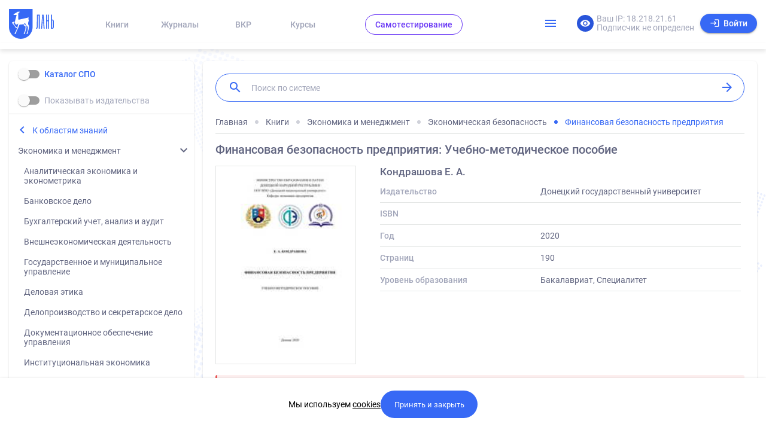

--- FILE ---
content_type: text/html; charset=utf-8
request_url: https://e.lanbook.com/book/179971
body_size: 3301
content:
<!DOCTYPE html><html lang="ru"><head>
  <!-- Google Tag Manager -->
  <script>(function(w,d,s,l,i){w[l]=w[l]||[];w[l].push({'gtm.start':
      new Date().getTime(),event:'gtm.js'});var f=d.getElementsByTagName(s)[0],
    j=d.createElement(s),dl=l!='dataLayer'?'&l='+l:'';j.async=true;j.src=
    'https://www.googletagmanager.com/gtm.js?id='+i+dl;f.parentNode.insertBefore(j,f);
  })(window,document,'script','dataLayer','GTM-P467CNK');</script>
  <!-- End Google Tag Manager -->

  <meta charset="utf-8">
  <title>ЭБС Лань</title>
  <base href="/">

  <meta name="viewport" content="width=device-width, user-scalable=no, initial-scale=1.0, maximum-scale=1.0, minimal-ui">

  <link rel="icon" type="image/x-icon" href="/favicon.ico">
  <link rel="preload" href="/front/assets/fonts/materialicons.woff2" as="font" type="font/woff2" crossorigin="anonymous">
  <link rel="preload" href="/front/assets/fonts/gok-H7zzDkdnRel8-DQ6KAXJ69wP1tGnf4ZGhUce.woff2" as="font" type="font/woff2" crossorigin="anonymous">

  <script>
    __Zone_enable_cross_context_check = true;
    var NGXSTORE_CONFIG = {
      prefix: 'LANEBSWS_',      // default: 'ngx_'
      clearType: 'prefix', // default: 'prefix'
      mutateObjects: true, // default: true
      debugMode: false,    // you can enable debug logs if you ever meet any bug to localize its source
      cookiesScope: '',    // what you pass here will actually prepend base domain
      cookiesCheckInterval: 0, // number in ms describing how often cookies should be checked for changes
      previousPrefix: 'angular2ws_', // you have to set it only if you were using custom prefix in old version ('angular2ws_' is a default value)
    };
  </script>
<style>@charset "UTF-8";@font-face{font-family:Roboto;font-style:normal;font-weight:400;src:local("Roboto"),local("Roboto-Regular"),url(/front/assets/fonts/KFOmCnqEu92Fr1Mu72xKOzY.woff2) format("woff2");font-display:swap;unicode-range:u+0460-052f,u+1c80-1c88,u+20b4,u+2de0-2dff,u+a640-a69f,u+fe2e-fe2f}@font-face{font-family:Roboto;font-style:normal;font-weight:400;src:local("Roboto"),local("Roboto-Regular"),url(/front/assets/fonts/KFOmCnqEu92Fr1Mu5mxKOzY.woff2) format("woff2");font-display:swap;unicode-range:u+0400-045f,u+0490-0491,u+04b0-04b1,u+2116}@font-face{font-family:Roboto;font-style:normal;font-weight:400;src:local("Roboto"),local("Roboto-Regular"),url(/front/assets/fonts/KFOmCnqEu92Fr1Mu7GxKOzY.woff2) format("woff2");font-display:swap;unicode-range:u+0100-024f,u+0259,u+1e??,u+2020,u+20a0-20ab,u+20ad-20cf,u+2113,u+2c60-2c7f,u+a720-a7ff}@font-face{font-family:Roboto;font-style:normal;font-weight:400;src:local("Roboto"),local("Roboto-Regular"),url(/front/assets/fonts/KFOmCnqEu92Fr1Mu4mxK.woff2) format("woff2");font-display:swap;unicode-range:u+00??,u+0131,u+0152-0153,u+02bb-02bc,u+02c6,u+02da,u+02dc,u+2000-206f,u+2074,u+20ac,u+2122,u+2191,u+2193,u+2212,u+2215,u+feff,u+fffd}@font-face{font-family:Roboto;font-style:normal;font-weight:500;src:local("Roboto Medium"),local("Roboto-Medium"),url(/front/assets/fonts/KFOlCnqEu92Fr1MmEU9fCRc4EsA.woff2) format("woff2");font-display:swap;unicode-range:u+0460-052f,u+1c80-1c88,u+20b4,u+2de0-2dff,u+a640-a69f,u+fe2e-fe2f}@font-face{font-family:Roboto;font-style:normal;font-weight:500;src:local("Roboto Medium"),local("Roboto-Medium"),url(/front/assets/fonts/KFOlCnqEu92Fr1MmEU9fABc4EsA.woff2) format("woff2");font-display:swap;unicode-range:u+0400-045f,u+0490-0491,u+04b0-04b1,u+2116}@font-face{font-family:Roboto;font-style:normal;font-weight:500;src:local("Roboto Medium"),local("Roboto-Medium"),url(/front/assets/fonts/KFOlCnqEu92Fr1MmEU9fChc4EsA.woff2) format("woff2");font-display:swap;unicode-range:u+0100-024f,u+0259,u+1e??,u+2020,u+20a0-20ab,u+20ad-20cf,u+2113,u+2c60-2c7f,u+a720-a7ff}@font-face{font-family:Roboto;font-style:normal;font-weight:500;src:local("Roboto Medium"),local("Roboto-Medium"),url(/front/assets/fonts/KFOlCnqEu92Fr1MmEU9fBBc4.woff2) format("woff2");font-display:swap;unicode-range:u+00??,u+0131,u+0152-0153,u+02bb-02bc,u+02c6,u+02da,u+02dc,u+2000-206f,u+2074,u+20ac,u+2122,u+2191,u+2193,u+2212,u+2215,u+feff,u+fffd}@font-face{font-family:Roboto;font-style:normal;font-weight:700;src:local("Roboto Bold"),local("Roboto-Bold"),url(/front/assets/fonts/KFOlCnqEu92Fr1MmWUlfCRc4EsA.woff2) format("woff2");font-display:swap;unicode-range:u+0460-052f,u+1c80-1c88,u+20b4,u+2de0-2dff,u+a640-a69f,u+fe2e-fe2f}@font-face{font-family:Roboto;font-style:normal;font-weight:700;src:local("Roboto Bold"),local("Roboto-Bold"),url(/front/assets/fonts/KFOlCnqEu92Fr1MmWUlfABc4EsA.woff2) format("woff2");font-display:swap;unicode-range:u+0400-045f,u+0490-0491,u+04b0-04b1,u+2116}@font-face{font-family:Roboto;font-style:normal;font-weight:700;src:local("Roboto Bold"),local("Roboto-Bold"),url(/front/assets/fonts/KFOlCnqEu92Fr1MmWUlfChc4EsA.woff2) format("woff2");font-display:swap;unicode-range:u+0100-024f,u+0259,u+1e??,u+2020,u+20a0-20ab,u+20ad-20cf,u+2113,u+2c60-2c7f,u+a720-a7ff}@font-face{font-family:Roboto;font-style:normal;font-weight:700;src:local("Roboto Bold"),local("Roboto-Bold"),url(/front/assets/fonts/KFOlCnqEu92Fr1MmWUlfBBc4.woff2) format("woff2");font-display:swap;unicode-range:u+00??,u+0131,u+0152-0153,u+02bb-02bc,u+02c6,u+02da,u+02dc,u+2000-206f,u+2074,u+20ac,u+2122,u+2191,u+2193,u+2212,u+2215,u+feff,u+fffd}*,html{box-sizing:border-box}html{font-family:Roboto,sans-serif!important;font-size:14px;background-color:#fff;-webkit-font-smoothing:antialiased;-moz-osx-font-smoothing:grayscale;min-width:300px;overflow-x:hidden;overflow-y:scroll;-moz-text-size-adjust:100%;-webkit-text-size-adjust:100%;text-size-adjust:100%}body,html{margin:0;padding:0}ebs-root{display:-moz-flex;display:flex;flex-direction:column}body{background-color:#fafafa}</style><link rel="stylesheet" href="/front/styles.3e0ae092fe35f027e13f.css" media="print" onload="this.media='all'"><noscript><link rel="stylesheet" href="/front/styles.3e0ae092fe35f027e13f.css"></noscript></head>
<body class="new-design">
<!-- Google Tag Manager (noscript) -->
<noscript><iframe src="https://www.googletagmanager.com/ns.html?id=GTM-P467CNK"
                  height="0" width="0" style="display:none;visibility:hidden"></iframe></noscript>
<!-- End Google Tag Manager (noscript) -->

  <!-- Global loader -->
  <div id="initial-loader" style="position:fixed;top:0;left:0;width:100%;height:100%;background:#fff;display:flex;align-items:center;justify-content:center;z-index:9999;">
    <div style="text-align:center;">
      <div style="width:40px;height:40px;border:4px solid #f3f3f3;border-top:4px solid #007bff;border-radius:50%;animation:spin 1s linear infinite;margin:0 auto 16px;"></div>
      <div style="font-family:'Roboto',sans-serif;font-size:16px;color:rgb(97,101,128);">Загрузка...</div>
    </div>
  </div>
  <style>
    @keyframes spin { 0% { transform: rotate(0deg); } 100% { transform: rotate(360deg); } }
    .app-ready #initial-loader { display: none !important; }
  </style>

  <ebs-root></ebs-root>

<!-- Yandex.Metrika counter -->
<script type="text/javascript">
  // Запускаем Yandex Метрику только на нужных доменах
  const allowedDomains = ["*.lanbook.com"];

  function isAllowedDomain(hostname) {
    return allowedDomains.some(domain => {
      if (domain.startsWith("*")) {
        return hostname.endsWith(domain.slice(1));
      }
      return hostname === domain;
    });
  }

  if (isAllowedDomain(window.location.hostname)) {
    (function(m,e,t,r,i,k,a){m[i]=m[i]||function(){(m[i].a=m[i].a||[]).push(arguments)};
      m[i].l=1*new Date();
      for (var j = 0; j < document.scripts.length; j++) {if (document.scripts[j].src === r) { return; }}
      k=e.createElement(t),a=e.getElementsByTagName(t)[0],k.async=1,k.src=r,a.parentNode.insertBefore(k,a)})
    (window, document, "script", "https://mc.yandex.ru/metrika/tag.js", "ym");

    ym(6173539, "init", {
      clickmap:true,
      trackLinks:true,
      accurateTrackBounce:true,
      webvisor:true
    });
  }
</script>
<noscript><div><img src="https://mc.yandex.ru/watch/6173539" style="position:absolute; left:-9999px;" alt="" /></div></noscript>
<!-- /Yandex.Metrika counter -->

<script>
  (function() {
    if (!window.Ya) {
      window.Ya = {};
    }
    var script = document.createElement('script');
    script.src = 'https://surveys.yandex.ru/fb/widget.js';
    script.async = true;
    script.charset = 'utf-8';
    script.onload = function() {
      Ya.Feedback.App.embed(document.body);
      Ya.Feedback.App.init('58edd9c5-12df-4b21-9c97-eedbcbc536eb');
        // Ya.Feedback.App.init('6MtjKMuud3sc4qRhVQyTHW', {baseUrl?, forceTheme?, hideHeader?, uid?, lang?, testIds});
        Ya.Feedback.App.fetch();
        // Ya.Feedback.App.setDefaultQueryParams({login: 'test'});
        // Ya.Feedback.App.setActiveFeedbackQueryParams('6MtjKMuud3sc4qRhVQyTHW', {login: 'test'});
        // Ya.Feedback.App.setPassiveFeedbackQueryParams({login: 'test'});
          // Ya.Feedback.App.setTheme('light'); // or 'dark'
          // Ya.Feedback.App.forceTheme('light'); // or 'dark'
          };
          document.body.appendChild(script);
          })();
</script>

<script src="/front/runtime-es2015.e73e66a556a9e968e949.js" type="module"></script><script src="/front/runtime-es5.e73e66a556a9e968e949.js" nomodule defer></script><script src="/front/polyfills-es5.3ccfcc12ec149bf57aef.js" nomodule defer></script><script src="/front/polyfills-es2015.684f06b2e0e9174b467d.js" type="module"></script><script src="/front/main-es2015.ee68af168ba47c556765.js" type="module"></script><script src="/front/main-es5.ee68af168ba47c556765.js" nomodule defer></script>

</body></html>

--- FILE ---
content_type: text/html; charset=UTF-8
request_url: https://e.lanbook.com/api/v2/recommends/apriory/179971
body_size: 523
content:
{"status":"ok","user":{"name":"Гостев Гость Гостевич","email":"guest@landev.ru","roles":["ROLE_GUEST","ROLE_ICE_GUEST"],"token":"","detailing":0,"discipline":1,"messages":0,"cabinet_settings":[],"expired_days":355374,"registration_status":null,"hasSocial":0,"langpt_access":false},"subscriber":{"id":null,"name":"Подписчик не определен","ip":"18.218.21.61","virtual":0},"body":{"items":[{"id":96635,"authors":null,"title":"Финансовая политика предприятия","year":2014,"coverImage":"https:\/\/e.lanbook.com\/img\/cover\/book\/96635.jpg"},{"id":161383,"authors":"Каранина Е. В.","title":"Финансовая безопасность","year":2017,"coverImage":null},{"id":510803,"authors":"Рождественская Е. С.","title":"Комплексная экономическая безопасность предприятия","year":2025,"coverImage":"https:\/\/e.lanbook.com\/img\/cover\/book\/510803.jpg"}],"type":"search"},"error":[],"code":200,"data":[]}

--- FILE ---
content_type: text/css
request_url: https://e.lanbook.com/front/styles.3e0ae092fe35f027e13f.css
body_size: 87372
content:
@charset "UTF-8";@font-face{font-family:Material Icons;font-style:normal;font-weight:400;src:url(/front/assets/fonts/materialicons.woff2) format("woff2");font-display:optional}@font-face{font-family:Material Icons Outlined;font-style:normal;font-weight:400;src:url(/front/assets/fonts/gok-H7zzDkdnRel8-DQ6KAXJ69wP1tGnf4ZGhUce.woff2) format("woff2");font-display:optional}.material-icons{font-family:Material Icons;font-weight:400;font-style:normal;font-size:24px;line-height:1;letter-spacing:normal;text-transform:none;display:inline-block;white-space:nowrap;word-wrap:normal;direction:ltr;font-feature-settings:"liga";-webkit-font-feature-settings:"liga";-webkit-font-smoothing:antialiased}html:not(.app-ready) .material-icons{visibility:hidden}.material-icons-outlined{font-family:Material Icons Outlined;font-weight:400;font-style:normal;font-size:24px;line-height:1;letter-spacing:normal;text-transform:none;display:inline-block;white-space:nowrap;word-wrap:normal;direction:ltr;font-feature-settings:"liga";-webkit-font-feature-settings:"liga";-webkit-font-smoothing:antialiased}html:not(.app-ready) .material-icons-outlined{visibility:hidden}@font-face{font-family:Roboto;font-style:normal;font-weight:400;src:local("Roboto"),local("Roboto-Regular"),url(/front/assets/fonts/KFOmCnqEu92Fr1Mu72xKOzY.woff2) format("woff2");font-display:swap;unicode-range:u+0460-052f,u+1c80-1c88,u+20b4,u+2de0-2dff,u+a640-a69f,u+fe2e-fe2f}@font-face{font-family:Roboto;font-style:normal;font-weight:400;src:local("Roboto"),local("Roboto-Regular"),url(/front/assets/fonts/KFOmCnqEu92Fr1Mu5mxKOzY.woff2) format("woff2");font-display:swap;unicode-range:u+0400-045f,u+0490-0491,u+04b0-04b1,u+2116}@font-face{font-family:Roboto;font-style:normal;font-weight:400;src:local("Roboto"),local("Roboto-Regular"),url(/front/assets/fonts/KFOmCnqEu92Fr1Mu7GxKOzY.woff2) format("woff2");font-display:swap;unicode-range:u+0100-024f,u+0259,u+1e??,u+2020,u+20a0-20ab,u+20ad-20cf,u+2113,u+2c60-2c7f,u+a720-a7ff}@font-face{font-family:Roboto;font-style:normal;font-weight:400;src:local("Roboto"),local("Roboto-Regular"),url(/front/assets/fonts/KFOmCnqEu92Fr1Mu4mxK.woff2) format("woff2");font-display:swap;unicode-range:u+00??,u+0131,u+0152-0153,u+02bb-02bc,u+02c6,u+02da,u+02dc,u+2000-206f,u+2074,u+20ac,u+2122,u+2191,u+2193,u+2212,u+2215,u+feff,u+fffd}@font-face{font-family:Roboto;font-style:normal;font-weight:500;src:local("Roboto Medium"),local("Roboto-Medium"),url(/front/assets/fonts/KFOlCnqEu92Fr1MmEU9fCRc4EsA.woff2) format("woff2");font-display:swap;unicode-range:u+0460-052f,u+1c80-1c88,u+20b4,u+2de0-2dff,u+a640-a69f,u+fe2e-fe2f}@font-face{font-family:Roboto;font-style:normal;font-weight:500;src:local("Roboto Medium"),local("Roboto-Medium"),url(/front/assets/fonts/KFOlCnqEu92Fr1MmEU9fABc4EsA.woff2) format("woff2");font-display:swap;unicode-range:u+0400-045f,u+0490-0491,u+04b0-04b1,u+2116}@font-face{font-family:Roboto;font-style:normal;font-weight:500;src:local("Roboto Medium"),local("Roboto-Medium"),url(/front/assets/fonts/KFOlCnqEu92Fr1MmEU9fChc4EsA.woff2) format("woff2");font-display:swap;unicode-range:u+0100-024f,u+0259,u+1e??,u+2020,u+20a0-20ab,u+20ad-20cf,u+2113,u+2c60-2c7f,u+a720-a7ff}@font-face{font-family:Roboto;font-style:normal;font-weight:500;src:local("Roboto Medium"),local("Roboto-Medium"),url(/front/assets/fonts/KFOlCnqEu92Fr1MmEU9fBBc4.woff2) format("woff2");font-display:swap;unicode-range:u+00??,u+0131,u+0152-0153,u+02bb-02bc,u+02c6,u+02da,u+02dc,u+2000-206f,u+2074,u+20ac,u+2122,u+2191,u+2193,u+2212,u+2215,u+feff,u+fffd}@font-face{font-family:Roboto;font-style:normal;font-weight:700;src:local("Roboto Bold"),local("Roboto-Bold"),url(/front/assets/fonts/KFOlCnqEu92Fr1MmWUlfCRc4EsA.woff2) format("woff2");font-display:swap;unicode-range:u+0460-052f,u+1c80-1c88,u+20b4,u+2de0-2dff,u+a640-a69f,u+fe2e-fe2f}@font-face{font-family:Roboto;font-style:normal;font-weight:700;src:local("Roboto Bold"),local("Roboto-Bold"),url(/front/assets/fonts/KFOlCnqEu92Fr1MmWUlfABc4EsA.woff2) format("woff2");font-display:swap;unicode-range:u+0400-045f,u+0490-0491,u+04b0-04b1,u+2116}@font-face{font-family:Roboto;font-style:normal;font-weight:700;src:local("Roboto Bold"),local("Roboto-Bold"),url(/front/assets/fonts/KFOlCnqEu92Fr1MmWUlfChc4EsA.woff2) format("woff2");font-display:swap;unicode-range:u+0100-024f,u+0259,u+1e??,u+2020,u+20a0-20ab,u+20ad-20cf,u+2113,u+2c60-2c7f,u+a720-a7ff}@font-face{font-family:Roboto;font-style:normal;font-weight:700;src:local("Roboto Bold"),local("Roboto-Bold"),url(/front/assets/fonts/KFOlCnqEu92Fr1MmWUlfBBc4.woff2) format("woff2");font-display:swap;unicode-range:u+00??,u+0131,u+0152-0153,u+02bb-02bc,u+02c6,u+02da,u+02dc,u+2000-206f,u+2074,u+20ac,u+2122,u+2191,u+2193,u+2212,u+2215,u+feff,u+fffd}.mat-badge-content{font-weight:600;font-size:12px;font-family:Roboto,Helvetica Neue,sans-serif}.mat-badge-small .mat-badge-content{font-size:9px}.mat-badge-large .mat-badge-content{font-size:24px}.mat-h1,.mat-headline,.mat-typography h1{font:400 24px/32px Roboto,Helvetica Neue,sans-serif;letter-spacing:normal;margin:0 0 16px}.mat-h2,.mat-title,.mat-typography h2{font:500 20px/32px Roboto,Helvetica Neue,sans-serif;letter-spacing:normal;margin:0 0 16px}.mat-h3,.mat-subheading-2,.mat-typography h3{font:400 16px/28px Roboto,Helvetica Neue,sans-serif;letter-spacing:normal;margin:0 0 16px}.mat-h4,.mat-subheading-1,.mat-typography h4{font:400 15px/24px Roboto,Helvetica Neue,sans-serif;letter-spacing:normal;margin:0 0 16px}.mat-h5,.mat-typography h5{font:400 calc(14px * .83) /20px Roboto,Helvetica Neue,sans-serif;margin:0 0 12px}.mat-h6,.mat-typography h6{font:400 calc(14px * .67) /20px Roboto,Helvetica Neue,sans-serif;margin:0 0 12px}.mat-body-2,.mat-body-strong{font:500 14px/24px Roboto,Helvetica Neue,sans-serif;letter-spacing:normal}.mat-body,.mat-body-1,.mat-typography{font:400 14px/20px Roboto,Helvetica Neue,sans-serif;letter-spacing:normal}.mat-body p,.mat-body-1 p,.mat-typography p{margin:0 0 12px}.mat-caption,.mat-small{font:400 12px/20px Roboto,Helvetica Neue,sans-serif;letter-spacing:normal}.mat-display-4,.mat-typography .mat-display-4{font:300 112px/112px Roboto,Helvetica Neue,sans-serif;letter-spacing:-.05em;margin:0 0 56px}.mat-display-3,.mat-typography .mat-display-3{font:400 56px/56px Roboto,Helvetica Neue,sans-serif;letter-spacing:-.02em;margin:0 0 64px}.mat-display-2,.mat-typography .mat-display-2{font:400 45px/48px Roboto,Helvetica Neue,sans-serif;letter-spacing:-.005em;margin:0 0 64px}.mat-display-1,.mat-typography .mat-display-1{font:400 34px/40px Roboto,Helvetica Neue,sans-serif;letter-spacing:normal;margin:0 0 64px}.mat-bottom-sheet-container{font:400 14px/20px Roboto,Helvetica Neue,sans-serif;letter-spacing:normal}.mat-button,.mat-fab,.mat-flat-button,.mat-icon-button,.mat-mini-fab,.mat-raised-button,.mat-stroked-button{font-family:Roboto,Helvetica Neue,sans-serif;font-size:14px;font-weight:500}.mat-button-toggle,.mat-card{font-family:Roboto,Helvetica Neue,sans-serif}.mat-card-title{font-size:24px;font-weight:500}.mat-card-header .mat-card-title{font-size:20px}.mat-card-content,.mat-card-subtitle{font-size:14px}.mat-checkbox{font-family:Roboto,Helvetica Neue,sans-serif}.mat-checkbox-layout .mat-checkbox-label{line-height:24px}.mat-chip{font-size:14px;font-weight:500}.mat-chip .mat-chip-remove.mat-icon,.mat-chip .mat-chip-trailing-icon.mat-icon{font-size:18px}.mat-table{font-family:Roboto,Helvetica Neue,sans-serif}.mat-header-cell{font-size:12px;font-weight:500}.mat-cell,.mat-footer-cell{font-size:14px}.mat-calendar{font-family:Roboto,Helvetica Neue,sans-serif}.mat-calendar-body{font-size:13px}.mat-calendar-body-label,.mat-calendar-period-button{font-size:14px;font-weight:500}.mat-calendar-table-header th{font-size:11px;font-weight:400}.mat-dialog-title{font:500 20px/32px Roboto,Helvetica Neue,sans-serif;letter-spacing:normal}.mat-expansion-panel-header{font-family:Roboto,Helvetica Neue,sans-serif;font-size:15px;font-weight:400}.mat-expansion-panel-content{font:400 14px/20px Roboto,Helvetica Neue,sans-serif;letter-spacing:normal}.mat-form-field{font-size:inherit;font-weight:400;line-height:1.125;font-family:Roboto,Helvetica Neue,sans-serif;letter-spacing:normal}.mat-form-field-wrapper{padding-bottom:1.34375em}.mat-form-field-prefix .mat-icon,.mat-form-field-suffix .mat-icon{font-size:150%;line-height:1.125}.mat-form-field-prefix .mat-icon-button,.mat-form-field-suffix .mat-icon-button{height:1.5em;width:1.5em}.mat-form-field-prefix .mat-icon-button .mat-icon,.mat-form-field-suffix .mat-icon-button .mat-icon{height:1.125em;line-height:1.125}.mat-form-field-infix{padding:.5em 0;border-top:.84375em solid transparent}.mat-form-field-can-float .mat-input-server:focus+.mat-form-field-label-wrapper .mat-form-field-label,.mat-form-field-can-float.mat-form-field-should-float .mat-form-field-label{transform:translateY(-1.34375em) scale(.75);width:133.3333333333%}.mat-form-field-can-float .mat-input-server[label]:not(:label-shown)+.mat-form-field-label-wrapper .mat-form-field-label{transform:translateY(-1.34374em) scale(.75);width:133.3333433333%}.mat-form-field-label-wrapper{top:-.84375em;padding-top:.84375em}.mat-form-field-label{top:1.34375em}.mat-form-field-underline{bottom:1.34375em}.mat-form-field-subscript-wrapper{font-size:75%;margin-top:.6666666667em;top:calc(100% - 1.7916666667em)}.mat-form-field-appearance-legacy .mat-form-field-wrapper{padding-bottom:1.25em}.mat-form-field-appearance-legacy .mat-form-field-infix{padding:.4375em 0}.mat-form-field-appearance-legacy.mat-form-field-can-float .mat-input-server:focus+.mat-form-field-label-wrapper .mat-form-field-label,.mat-form-field-appearance-legacy.mat-form-field-can-float.mat-form-field-should-float .mat-form-field-label{transform:translateY(-1.28125em) scale(.75) perspective(100px) translateZ(.001px);-ms-transform:translateY(-1.28125em) scale(.75);width:133.3333333333%}.mat-form-field-appearance-legacy.mat-form-field-can-float .mat-form-field-autofill-control:-webkit-autofill+.mat-form-field-label-wrapper .mat-form-field-label{transform:translateY(-1.28125em) scale(.75) perspective(100px) translateZ(.00101px);-ms-transform:translateY(-1.28124em) scale(.75);width:133.3333433333%}.mat-form-field-appearance-legacy.mat-form-field-can-float .mat-input-server[label]:not(:label-shown)+.mat-form-field-label-wrapper .mat-form-field-label{transform:translateY(-1.28125em) scale(.75) perspective(100px) translateZ(.00102px);-ms-transform:translateY(-1.28123em) scale(.75);width:133.3333533333%}.mat-form-field-appearance-legacy .mat-form-field-label{top:1.28125em}.mat-form-field-appearance-legacy .mat-form-field-underline{bottom:1.25em}.mat-form-field-appearance-legacy .mat-form-field-subscript-wrapper{margin-top:.5416666667em;top:calc(100% - 1.6666666667em)}@media print{.mat-form-field-appearance-legacy.mat-form-field-can-float .mat-input-server:focus+.mat-form-field-label-wrapper .mat-form-field-label,.mat-form-field-appearance-legacy.mat-form-field-can-float.mat-form-field-should-float .mat-form-field-label{transform:translateY(-1.28122em) scale(.75)}.mat-form-field-appearance-legacy.mat-form-field-can-float .mat-form-field-autofill-control:-webkit-autofill+.mat-form-field-label-wrapper .mat-form-field-label{transform:translateY(-1.28121em) scale(.75)}.mat-form-field-appearance-legacy.mat-form-field-can-float .mat-input-server[label]:not(:label-shown)+.mat-form-field-label-wrapper .mat-form-field-label{transform:translateY(-1.2812em) scale(.75)}}.mat-form-field-appearance-fill .mat-form-field-infix{padding:.25em 0 .75em}.mat-form-field-appearance-fill .mat-form-field-label{top:1.09375em;margin-top:-.5em}.mat-form-field-appearance-fill.mat-form-field-can-float .mat-input-server:focus+.mat-form-field-label-wrapper .mat-form-field-label,.mat-form-field-appearance-fill.mat-form-field-can-float.mat-form-field-should-float .mat-form-field-label{transform:translateY(-.59375em) scale(.75);width:133.3333333333%}.mat-form-field-appearance-fill.mat-form-field-can-float .mat-input-server[label]:not(:label-shown)+.mat-form-field-label-wrapper .mat-form-field-label{transform:translateY(-.59374em) scale(.75);width:133.3333433333%}.mat-form-field-appearance-outline .mat-form-field-infix{padding:1em 0}.mat-form-field-appearance-outline .mat-form-field-label{top:1.84375em;margin-top:-.25em}.mat-form-field-appearance-outline.mat-form-field-can-float .mat-input-server:focus+.mat-form-field-label-wrapper .mat-form-field-label,.mat-form-field-appearance-outline.mat-form-field-can-float.mat-form-field-should-float .mat-form-field-label{transform:translateY(-1.59375em) scale(.75);width:133.3333333333%}.mat-form-field-appearance-outline.mat-form-field-can-float .mat-input-server[label]:not(:label-shown)+.mat-form-field-label-wrapper .mat-form-field-label{transform:translateY(-1.59374em) scale(.75);width:133.3333433333%}.mat-grid-tile-footer,.mat-grid-tile-header{font-size:14px}.mat-grid-tile-footer .mat-line,.mat-grid-tile-header .mat-line{white-space:nowrap;overflow:hidden;text-overflow:ellipsis;display:block;box-sizing:border-box}.mat-grid-tile-footer .mat-line:nth-child(n+2),.mat-grid-tile-header .mat-line:nth-child(n+2){font-size:12px}input.mat-input-element{margin-top:-.0625em}.mat-menu-item{font-family:Roboto,Helvetica Neue,sans-serif;font-size:14px;font-weight:400}.mat-paginator,.mat-paginator-page-size .mat-select-trigger{font-family:Roboto,Helvetica Neue,sans-serif;font-size:12px}.mat-radio-button,.mat-select{font-family:Roboto,Helvetica Neue,sans-serif}.mat-select-trigger{height:1.125em}.mat-slide-toggle-content,.mat-slider-thumb-label-text{font-family:Roboto,Helvetica Neue,sans-serif}.mat-slider-thumb-label-text{font-size:12px;font-weight:500}.mat-stepper-horizontal,.mat-stepper-vertical{font-family:Roboto,Helvetica Neue,sans-serif}.mat-step-label{font-size:14px;font-weight:400}.mat-step-sub-label-error{font-weight:400}.mat-step-label-error{font-size:14px}.mat-step-label-selected{font-size:14px;font-weight:500}.mat-tab-group,.mat-tab-label,.mat-tab-link{font-family:Roboto,Helvetica Neue,sans-serif}.mat-tab-label,.mat-tab-link{font-size:14px;font-weight:500}.mat-toolbar,.mat-toolbar h1,.mat-toolbar h2,.mat-toolbar h3,.mat-toolbar h4,.mat-toolbar h5,.mat-toolbar h6{font:500 20px/32px Roboto,Helvetica Neue,sans-serif;letter-spacing:normal;margin:0}.mat-tooltip{font-family:Roboto,Helvetica Neue,sans-serif;font-size:10px;padding-top:6px;padding-bottom:6px}.mat-tooltip-handset{font-size:14px;padding-top:8px;padding-bottom:8px}.mat-list-item,.mat-list-option{font-family:Roboto,Helvetica Neue,sans-serif}.mat-list-base .mat-list-item{font-size:16px}.mat-list-base .mat-list-item .mat-line{white-space:nowrap;overflow:hidden;text-overflow:ellipsis;display:block;box-sizing:border-box}.mat-list-base .mat-list-item .mat-line:nth-child(n+2){font-size:14px}.mat-list-base .mat-list-option{font-size:16px}.mat-list-base .mat-list-option .mat-line{white-space:nowrap;overflow:hidden;text-overflow:ellipsis;display:block;box-sizing:border-box}.mat-list-base .mat-list-option .mat-line:nth-child(n+2){font-size:14px}.mat-list-base .mat-subheader{font-family:Roboto,Helvetica Neue,sans-serif;font-size:14px;font-weight:500}.mat-list-base[dense] .mat-list-item{font-size:12px}.mat-list-base[dense] .mat-list-item .mat-line{white-space:nowrap;overflow:hidden;text-overflow:ellipsis;display:block;box-sizing:border-box}.mat-list-base[dense] .mat-list-item .mat-line:nth-child(n+2),.mat-list-base[dense] .mat-list-option{font-size:12px}.mat-list-base[dense] .mat-list-option .mat-line{white-space:nowrap;overflow:hidden;text-overflow:ellipsis;display:block;box-sizing:border-box}.mat-list-base[dense] .mat-list-option .mat-line:nth-child(n+2){font-size:12px}.mat-list-base[dense] .mat-subheader{font-family:Roboto,Helvetica Neue,sans-serif;font-size:12px;font-weight:500}.mat-option{font-family:Roboto,Helvetica Neue,sans-serif;font-size:16px}.mat-optgroup-label{font:500 14px/24px Roboto,Helvetica Neue,sans-serif;letter-spacing:normal}.mat-simple-snackbar{font-family:Roboto,Helvetica Neue,sans-serif;font-size:14px}.mat-simple-snackbar-action{line-height:1;font-family:inherit;font-size:inherit;font-weight:500}.mat-tree{font-family:Roboto,Helvetica Neue,sans-serif}.mat-nested-tree-node,.mat-tree-node{font-weight:400;font-size:14px}.mat-ripple{overflow:hidden;position:relative}.mat-ripple:not(:empty){transform:translateZ(0)}.mat-ripple.mat-ripple-unbounded{overflow:visible}.mat-ripple-element{position:absolute;border-radius:50%;pointer-events:none;transition:opacity,transform 0ms cubic-bezier(0,0,.2,1);transform:scale(0)}.cdk-high-contrast-active .mat-ripple-element{display:none}.cdk-visually-hidden{border:0;clip:rect(0 0 0 0);height:1px;margin:-1px;overflow:hidden;padding:0;position:absolute;width:1px;white-space:nowrap;outline:0;-webkit-appearance:none;-moz-appearance:none}.cdk-global-overlay-wrapper,.cdk-overlay-container{pointer-events:none;top:0;left:0;height:100%;width:100%}.cdk-overlay-container{position:fixed;z-index:1000}.cdk-overlay-container:empty{display:none}.cdk-global-overlay-wrapper,.cdk-overlay-pane{display:flex;position:absolute;z-index:1000}.cdk-overlay-pane{pointer-events:auto;box-sizing:border-box;max-width:100%;max-height:100%}.cdk-overlay-backdrop{position:absolute;top:0;bottom:0;left:0;right:0;z-index:1000;pointer-events:auto;-webkit-tap-highlight-color:transparent;transition:opacity .4s cubic-bezier(.25,.8,.25,1);opacity:0}.cdk-overlay-backdrop.cdk-overlay-backdrop-showing{opacity:1}.cdk-high-contrast-active .cdk-overlay-backdrop.cdk-overlay-backdrop-showing{opacity:.6}.cdk-overlay-dark-backdrop{background:rgba(0,0,0,.32)}.cdk-overlay-transparent-backdrop,.cdk-overlay-transparent-backdrop.cdk-overlay-backdrop-showing{opacity:0}.cdk-overlay-connected-position-bounding-box{position:absolute;z-index:1000;display:flex;flex-direction:column;min-width:1px;min-height:1px}.cdk-global-scrollblock{position:fixed;width:100%;overflow-y:scroll}textarea.cdk-textarea-autosize{resize:none}textarea.cdk-textarea-autosize-measuring{padding:2px 0!important;box-sizing:content-box!important;height:auto!important;overflow:hidden!important}textarea.cdk-textarea-autosize-measuring-firefox{padding:2px 0!important;box-sizing:content-box!important;height:0!important}@keyframes cdk-text-field-autofill-start{
  /*!*/}@keyframes cdk-text-field-autofill-end{
  /*!*/}.cdk-text-field-autofill-monitored:-webkit-autofill{animation:cdk-text-field-autofill-start 0s 1ms}.cdk-text-field-autofill-monitored:not(:-webkit-autofill){animation:cdk-text-field-autofill-end 0s 1ms}.mat-focus-indicator,.mat-mdc-focus-indicator{position:relative}.mat-ripple-element{background-color:rgba(0,0,0,.1)}.mat-option{color:rgba(0,0,0,.87)}.mat-option.mat-active,.mat-option.mat-selected:not(.mat-option-multiple):not(.mat-option-disabled),.mat-option:focus:not(.mat-option-disabled),.mat-option:hover:not(.mat-option-disabled){background:rgba(0,0,0,.04)}.mat-option.mat-active{color:rgba(0,0,0,.87)}.mat-option.mat-option-disabled{color:rgba(0,0,0,.38)}.mat-accent .mat-option.mat-selected:not(.mat-option-disabled),.mat-primary .mat-option.mat-selected:not(.mat-option-disabled){color:#4285f4}.mat-warn .mat-option.mat-selected:not(.mat-option-disabled){color:#f44336}.mat-optgroup-label{color:rgba(0,0,0,.54)}.mat-optgroup-disabled .mat-optgroup-label{color:rgba(0,0,0,.38)}.mat-pseudo-checkbox{color:rgba(0,0,0,.54)}.mat-pseudo-checkbox:after{color:#fafafa}.mat-pseudo-checkbox-disabled{color:#b0b0b0}.mat-accent .mat-pseudo-checkbox-checked,.mat-accent .mat-pseudo-checkbox-indeterminate,.mat-primary .mat-pseudo-checkbox-checked,.mat-primary .mat-pseudo-checkbox-indeterminate,.mat-pseudo-checkbox-checked,.mat-pseudo-checkbox-indeterminate{background:#4285f4}.mat-warn .mat-pseudo-checkbox-checked,.mat-warn .mat-pseudo-checkbox-indeterminate{background:#f44336}.mat-pseudo-checkbox-checked.mat-pseudo-checkbox-disabled,.mat-pseudo-checkbox-indeterminate.mat-pseudo-checkbox-disabled{background:#b0b0b0}.mat-app-background{background-color:#fafafa;color:rgba(0,0,0,.87)}.mat-elevation-z0{box-shadow:0 0 0 0 rgba(0,0,0,.2),0 0 0 0 rgba(0,0,0,.14),0 0 0 0 rgba(0,0,0,.12)}.mat-elevation-z1{box-shadow:0 2px 1px -1px rgba(0,0,0,.2),0 1px 1px 0 rgba(0,0,0,.14),0 1px 3px 0 rgba(0,0,0,.12)}.mat-elevation-z2{box-shadow:0 3px 1px -2px rgba(0,0,0,.2),0 2px 2px 0 rgba(0,0,0,.14),0 1px 5px 0 rgba(0,0,0,.12)}.mat-elevation-z3{box-shadow:0 3px 3px -2px rgba(0,0,0,.2),0 3px 4px 0 rgba(0,0,0,.14),0 1px 8px 0 rgba(0,0,0,.12)}.mat-elevation-z4{box-shadow:0 2px 4px -1px rgba(0,0,0,.2),0 4px 5px 0 rgba(0,0,0,.14),0 1px 10px 0 rgba(0,0,0,.12)}.mat-elevation-z5{box-shadow:0 3px 5px -1px rgba(0,0,0,.2),0 5px 8px 0 rgba(0,0,0,.14),0 1px 14px 0 rgba(0,0,0,.12)}.mat-elevation-z6{box-shadow:0 3px 5px -1px rgba(0,0,0,.2),0 6px 10px 0 rgba(0,0,0,.14),0 1px 18px 0 rgba(0,0,0,.12)}.mat-elevation-z7{box-shadow:0 4px 5px -2px rgba(0,0,0,.2),0 7px 10px 1px rgba(0,0,0,.14),0 2px 16px 1px rgba(0,0,0,.12)}.mat-elevation-z8{box-shadow:0 5px 5px -3px rgba(0,0,0,.2),0 8px 10px 1px rgba(0,0,0,.14),0 3px 14px 2px rgba(0,0,0,.12)}.mat-elevation-z9{box-shadow:0 5px 6px -3px rgba(0,0,0,.2),0 9px 12px 1px rgba(0,0,0,.14),0 3px 16px 2px rgba(0,0,0,.12)}.mat-elevation-z10{box-shadow:0 6px 6px -3px rgba(0,0,0,.2),0 10px 14px 1px rgba(0,0,0,.14),0 4px 18px 3px rgba(0,0,0,.12)}.mat-elevation-z11{box-shadow:0 6px 7px -4px rgba(0,0,0,.2),0 11px 15px 1px rgba(0,0,0,.14),0 4px 20px 3px rgba(0,0,0,.12)}.mat-elevation-z12{box-shadow:0 7px 8px -4px rgba(0,0,0,.2),0 12px 17px 2px rgba(0,0,0,.14),0 5px 22px 4px rgba(0,0,0,.12)}.mat-elevation-z13{box-shadow:0 7px 8px -4px rgba(0,0,0,.2),0 13px 19px 2px rgba(0,0,0,.14),0 5px 24px 4px rgba(0,0,0,.12)}.mat-elevation-z14{box-shadow:0 7px 9px -4px rgba(0,0,0,.2),0 14px 21px 2px rgba(0,0,0,.14),0 5px 26px 4px rgba(0,0,0,.12)}.mat-elevation-z15{box-shadow:0 8px 9px -5px rgba(0,0,0,.2),0 15px 22px 2px rgba(0,0,0,.14),0 6px 28px 5px rgba(0,0,0,.12)}.mat-elevation-z16{box-shadow:0 8px 10px -5px rgba(0,0,0,.2),0 16px 24px 2px rgba(0,0,0,.14),0 6px 30px 5px rgba(0,0,0,.12)}.mat-elevation-z17{box-shadow:0 8px 11px -5px rgba(0,0,0,.2),0 17px 26px 2px rgba(0,0,0,.14),0 6px 32px 5px rgba(0,0,0,.12)}.mat-elevation-z18{box-shadow:0 9px 11px -5px rgba(0,0,0,.2),0 18px 28px 2px rgba(0,0,0,.14),0 7px 34px 6px rgba(0,0,0,.12)}.mat-elevation-z19{box-shadow:0 9px 12px -6px rgba(0,0,0,.2),0 19px 29px 2px rgba(0,0,0,.14),0 7px 36px 6px rgba(0,0,0,.12)}.mat-elevation-z20{box-shadow:0 10px 13px -6px rgba(0,0,0,.2),0 20px 31px 3px rgba(0,0,0,.14),0 8px 38px 7px rgba(0,0,0,.12)}.mat-elevation-z21{box-shadow:0 10px 13px -6px rgba(0,0,0,.2),0 21px 33px 3px rgba(0,0,0,.14),0 8px 40px 7px rgba(0,0,0,.12)}.mat-elevation-z22{box-shadow:0 10px 14px -6px rgba(0,0,0,.2),0 22px 35px 3px rgba(0,0,0,.14),0 8px 42px 7px rgba(0,0,0,.12)}.mat-elevation-z23{box-shadow:0 11px 14px -7px rgba(0,0,0,.2),0 23px 36px 3px rgba(0,0,0,.14),0 9px 44px 8px rgba(0,0,0,.12)}.mat-elevation-z24{box-shadow:0 11px 15px -7px rgba(0,0,0,.2),0 24px 38px 3px rgba(0,0,0,.14),0 9px 46px 8px rgba(0,0,0,.12)}.mat-autocomplete-panel{background:#fff;color:rgba(0,0,0,.87)}.mat-autocomplete-panel:not([class*=mat-elevation-z]){box-shadow:0 2px 4px -1px rgba(0,0,0,.2),0 4px 5px 0 rgba(0,0,0,.14),0 1px 10px 0 rgba(0,0,0,.12)}.mat-autocomplete-panel .mat-option.mat-selected:not(.mat-active):not(:hover){background:#fff}.mat-autocomplete-panel .mat-option.mat-selected:not(.mat-active):not(:hover):not(.mat-option-disabled){color:rgba(0,0,0,.87)}.mat-badge{position:relative}.mat-badge-hidden .mat-badge-content{display:none}.mat-badge-content{position:absolute;text-align:center;display:inline-block;border-radius:50%;transition:transform .2s ease-in-out;transform:scale(.6);overflow:hidden;white-space:nowrap;text-overflow:ellipsis;pointer-events:none}.mat-badge-content._mat-animation-noopable,.ng-animate-disabled .mat-badge-content{transition:none}.mat-badge-content.mat-badge-active{transform:none}.mat-badge-small .mat-badge-content{width:16px;height:16px;line-height:16px}.mat-badge-small.mat-badge-above .mat-badge-content{top:-8px}.mat-badge-small.mat-badge-below .mat-badge-content{bottom:-8px}.mat-badge-small.mat-badge-before .mat-badge-content{left:-16px}[dir=rtl] .mat-badge-small.mat-badge-before .mat-badge-content{left:auto;right:-16px}.mat-badge-small.mat-badge-after .mat-badge-content{right:-16px}[dir=rtl] .mat-badge-small.mat-badge-after .mat-badge-content{right:auto;left:-16px}.mat-badge-small.mat-badge-overlap.mat-badge-before .mat-badge-content{left:-8px}[dir=rtl] .mat-badge-small.mat-badge-overlap.mat-badge-before .mat-badge-content{left:auto;right:-8px}.mat-badge-small.mat-badge-overlap.mat-badge-after .mat-badge-content{right:-8px}[dir=rtl] .mat-badge-small.mat-badge-overlap.mat-badge-after .mat-badge-content{right:auto;left:-8px}.mat-badge-medium .mat-badge-content{width:22px;height:22px;line-height:22px}.mat-badge-medium.mat-badge-above .mat-badge-content{top:-11px}.mat-badge-medium.mat-badge-below .mat-badge-content{bottom:-11px}.mat-badge-medium.mat-badge-before .mat-badge-content{left:-22px}[dir=rtl] .mat-badge-medium.mat-badge-before .mat-badge-content{left:auto;right:-22px}.mat-badge-medium.mat-badge-after .mat-badge-content{right:-22px}[dir=rtl] .mat-badge-medium.mat-badge-after .mat-badge-content{right:auto;left:-22px}.mat-badge-medium.mat-badge-overlap.mat-badge-before .mat-badge-content{left:-11px}[dir=rtl] .mat-badge-medium.mat-badge-overlap.mat-badge-before .mat-badge-content{left:auto;right:-11px}.mat-badge-medium.mat-badge-overlap.mat-badge-after .mat-badge-content{right:-11px}[dir=rtl] .mat-badge-medium.mat-badge-overlap.mat-badge-after .mat-badge-content{right:auto;left:-11px}.mat-badge-large .mat-badge-content{width:28px;height:28px;line-height:28px}.mat-badge-large.mat-badge-above .mat-badge-content{top:-14px}.mat-badge-large.mat-badge-below .mat-badge-content{bottom:-14px}.mat-badge-large.mat-badge-before .mat-badge-content{left:-28px}[dir=rtl] .mat-badge-large.mat-badge-before .mat-badge-content{left:auto;right:-28px}.mat-badge-large.mat-badge-after .mat-badge-content{right:-28px}[dir=rtl] .mat-badge-large.mat-badge-after .mat-badge-content{right:auto;left:-28px}.mat-badge-large.mat-badge-overlap.mat-badge-before .mat-badge-content{left:-14px}[dir=rtl] .mat-badge-large.mat-badge-overlap.mat-badge-before .mat-badge-content{left:auto;right:-14px}.mat-badge-large.mat-badge-overlap.mat-badge-after .mat-badge-content{right:-14px}[dir=rtl] .mat-badge-large.mat-badge-overlap.mat-badge-after .mat-badge-content{right:auto;left:-14px}.mat-badge-content{color:#fff;background:#4285f4}.cdk-high-contrast-active .mat-badge-content{outline:1px solid;border-radius:0}.mat-badge-accent .mat-badge-content{background:#4285f4;color:#fff}.mat-badge-warn .mat-badge-content{color:#fff;background:#f44336}.mat-badge-disabled .mat-badge-content{background:#b9b9b9;color:rgba(0,0,0,.38)}.mat-bottom-sheet-container{box-shadow:0 8px 10px -5px rgba(0,0,0,.2),0 16px 24px 2px rgba(0,0,0,.14),0 6px 30px 5px rgba(0,0,0,.12);background:#fff;color:rgba(0,0,0,.87)}.mat-button,.mat-icon-button,.mat-stroked-button{color:inherit;background:transparent}.mat-button.mat-accent,.mat-button.mat-primary,.mat-icon-button.mat-accent,.mat-icon-button.mat-primary,.mat-stroked-button.mat-accent,.mat-stroked-button.mat-primary{color:#4285f4}.mat-button.mat-warn,.mat-icon-button.mat-warn,.mat-stroked-button.mat-warn{color:#f44336}.mat-button.mat-accent.mat-button-disabled,.mat-button.mat-button-disabled.mat-button-disabled,.mat-button.mat-primary.mat-button-disabled,.mat-button.mat-warn.mat-button-disabled,.mat-icon-button.mat-accent.mat-button-disabled,.mat-icon-button.mat-button-disabled.mat-button-disabled,.mat-icon-button.mat-primary.mat-button-disabled,.mat-icon-button.mat-warn.mat-button-disabled,.mat-stroked-button.mat-accent.mat-button-disabled,.mat-stroked-button.mat-button-disabled.mat-button-disabled,.mat-stroked-button.mat-primary.mat-button-disabled,.mat-stroked-button.mat-warn.mat-button-disabled{color:rgba(0,0,0,.26)}.mat-button.mat-accent .mat-button-focus-overlay,.mat-button.mat-primary .mat-button-focus-overlay,.mat-icon-button.mat-accent .mat-button-focus-overlay,.mat-icon-button.mat-primary .mat-button-focus-overlay,.mat-stroked-button.mat-accent .mat-button-focus-overlay,.mat-stroked-button.mat-primary .mat-button-focus-overlay{background-color:#4285f4}.mat-button.mat-warn .mat-button-focus-overlay,.mat-icon-button.mat-warn .mat-button-focus-overlay,.mat-stroked-button.mat-warn .mat-button-focus-overlay{background-color:#f44336}.mat-button.mat-button-disabled .mat-button-focus-overlay,.mat-icon-button.mat-button-disabled .mat-button-focus-overlay,.mat-stroked-button.mat-button-disabled .mat-button-focus-overlay{background-color:transparent}.mat-button .mat-ripple-element,.mat-icon-button .mat-ripple-element,.mat-stroked-button .mat-ripple-element{opacity:.1;background-color:currentColor}.mat-button-focus-overlay{background:#000}.mat-stroked-button:not(.mat-button-disabled){border-color:rgba(0,0,0,.12)}.mat-fab,.mat-flat-button,.mat-mini-fab,.mat-raised-button{color:rgba(0,0,0,.87);background-color:#fff}.mat-fab.mat-accent,.mat-fab.mat-primary,.mat-fab.mat-warn,.mat-flat-button.mat-accent,.mat-flat-button.mat-primary,.mat-flat-button.mat-warn,.mat-mini-fab.mat-accent,.mat-mini-fab.mat-primary,.mat-mini-fab.mat-warn,.mat-raised-button.mat-accent,.mat-raised-button.mat-primary,.mat-raised-button.mat-warn{color:#fff}.mat-fab.mat-accent.mat-button-disabled,.mat-fab.mat-button-disabled.mat-button-disabled,.mat-fab.mat-primary.mat-button-disabled,.mat-fab.mat-warn.mat-button-disabled,.mat-flat-button.mat-accent.mat-button-disabled,.mat-flat-button.mat-button-disabled.mat-button-disabled,.mat-flat-button.mat-primary.mat-button-disabled,.mat-flat-button.mat-warn.mat-button-disabled,.mat-mini-fab.mat-accent.mat-button-disabled,.mat-mini-fab.mat-button-disabled.mat-button-disabled,.mat-mini-fab.mat-primary.mat-button-disabled,.mat-mini-fab.mat-warn.mat-button-disabled,.mat-raised-button.mat-accent.mat-button-disabled,.mat-raised-button.mat-button-disabled.mat-button-disabled,.mat-raised-button.mat-primary.mat-button-disabled,.mat-raised-button.mat-warn.mat-button-disabled{color:rgba(0,0,0,.26)}.mat-fab.mat-accent,.mat-fab.mat-primary,.mat-flat-button.mat-accent,.mat-flat-button.mat-primary,.mat-mini-fab.mat-accent,.mat-mini-fab.mat-primary,.mat-raised-button.mat-accent,.mat-raised-button.mat-primary{background-color:#4285f4}.mat-fab.mat-warn,.mat-flat-button.mat-warn,.mat-mini-fab.mat-warn,.mat-raised-button.mat-warn{background-color:#f44336}.mat-fab.mat-accent.mat-button-disabled,.mat-fab.mat-button-disabled.mat-button-disabled,.mat-fab.mat-primary.mat-button-disabled,.mat-fab.mat-warn.mat-button-disabled,.mat-flat-button.mat-accent.mat-button-disabled,.mat-flat-button.mat-button-disabled.mat-button-disabled,.mat-flat-button.mat-primary.mat-button-disabled,.mat-flat-button.mat-warn.mat-button-disabled,.mat-mini-fab.mat-accent.mat-button-disabled,.mat-mini-fab.mat-button-disabled.mat-button-disabled,.mat-mini-fab.mat-primary.mat-button-disabled,.mat-mini-fab.mat-warn.mat-button-disabled,.mat-raised-button.mat-accent.mat-button-disabled,.mat-raised-button.mat-button-disabled.mat-button-disabled,.mat-raised-button.mat-primary.mat-button-disabled,.mat-raised-button.mat-warn.mat-button-disabled{background-color:rgba(0,0,0,.12)}.mat-fab.mat-accent .mat-ripple-element,.mat-fab.mat-primary .mat-ripple-element,.mat-fab.mat-warn .mat-ripple-element,.mat-flat-button.mat-accent .mat-ripple-element,.mat-flat-button.mat-primary .mat-ripple-element,.mat-flat-button.mat-warn .mat-ripple-element,.mat-mini-fab.mat-accent .mat-ripple-element,.mat-mini-fab.mat-primary .mat-ripple-element,.mat-mini-fab.mat-warn .mat-ripple-element,.mat-raised-button.mat-accent .mat-ripple-element,.mat-raised-button.mat-primary .mat-ripple-element,.mat-raised-button.mat-warn .mat-ripple-element{background-color:hsla(0,0%,100%,.1)}.mat-flat-button:not([class*=mat-elevation-z]),.mat-stroked-button:not([class*=mat-elevation-z]){box-shadow:0 0 0 0 rgba(0,0,0,.2),0 0 0 0 rgba(0,0,0,.14),0 0 0 0 rgba(0,0,0,.12)}.mat-raised-button:not([class*=mat-elevation-z]){box-shadow:0 3px 1px -2px rgba(0,0,0,.2),0 2px 2px 0 rgba(0,0,0,.14),0 1px 5px 0 rgba(0,0,0,.12)}.mat-raised-button:not(.mat-button-disabled):active:not([class*=mat-elevation-z]){box-shadow:0 5px 5px -3px rgba(0,0,0,.2),0 8px 10px 1px rgba(0,0,0,.14),0 3px 14px 2px rgba(0,0,0,.12)}.mat-raised-button.mat-button-disabled:not([class*=mat-elevation-z]){box-shadow:0 0 0 0 rgba(0,0,0,.2),0 0 0 0 rgba(0,0,0,.14),0 0 0 0 rgba(0,0,0,.12)}.mat-fab:not([class*=mat-elevation-z]),.mat-mini-fab:not([class*=mat-elevation-z]){box-shadow:0 3px 5px -1px rgba(0,0,0,.2),0 6px 10px 0 rgba(0,0,0,.14),0 1px 18px 0 rgba(0,0,0,.12)}.mat-fab:not(.mat-button-disabled):active:not([class*=mat-elevation-z]),.mat-mini-fab:not(.mat-button-disabled):active:not([class*=mat-elevation-z]){box-shadow:0 7px 8px -4px rgba(0,0,0,.2),0 12px 17px 2px rgba(0,0,0,.14),0 5px 22px 4px rgba(0,0,0,.12)}.mat-fab.mat-button-disabled:not([class*=mat-elevation-z]),.mat-mini-fab.mat-button-disabled:not([class*=mat-elevation-z]){box-shadow:0 0 0 0 rgba(0,0,0,.2),0 0 0 0 rgba(0,0,0,.14),0 0 0 0 rgba(0,0,0,.12)}.mat-button-toggle-group,.mat-button-toggle-standalone{box-shadow:0 3px 1px -2px rgba(0,0,0,.2),0 2px 2px 0 rgba(0,0,0,.14),0 1px 5px 0 rgba(0,0,0,.12)}.mat-button-toggle-group-appearance-standard,.mat-button-toggle-standalone.mat-button-toggle-appearance-standard{box-shadow:none}.mat-button-toggle{color:rgba(0,0,0,.38)}.mat-button-toggle .mat-button-toggle-focus-overlay{background-color:rgba(0,0,0,.12)}.mat-button-toggle-appearance-standard{color:rgba(0,0,0,.87);background:#fff}.mat-button-toggle-appearance-standard .mat-button-toggle-focus-overlay{background-color:#000}.mat-button-toggle-group-appearance-standard .mat-button-toggle+.mat-button-toggle{border-left:1px solid rgba(0,0,0,.12)}[dir=rtl] .mat-button-toggle-group-appearance-standard .mat-button-toggle+.mat-button-toggle{border-left:none;border-right:1px solid rgba(0,0,0,.12)}.mat-button-toggle-group-appearance-standard.mat-button-toggle-vertical .mat-button-toggle+.mat-button-toggle{border-left:none;border-right:none;border-top:1px solid rgba(0,0,0,.12)}.mat-button-toggle-checked{background-color:#e0e0e0;color:rgba(0,0,0,.54)}.mat-button-toggle-checked.mat-button-toggle-appearance-standard{color:rgba(0,0,0,.87)}.mat-button-toggle-disabled{color:rgba(0,0,0,.26);background-color:#eee}.mat-button-toggle-disabled.mat-button-toggle-appearance-standard{background:#fff}.mat-button-toggle-disabled.mat-button-toggle-checked{background-color:#bdbdbd}.mat-button-toggle-group-appearance-standard,.mat-button-toggle-standalone.mat-button-toggle-appearance-standard{border:1px solid rgba(0,0,0,.12)}.mat-button-toggle-appearance-standard .mat-button-toggle-label-content{line-height:48px}.mat-card{background:#fff;color:rgba(0,0,0,.87)}.mat-card:not([class*=mat-elevation-z]){box-shadow:0 2px 1px -1px rgba(0,0,0,.2),0 1px 1px 0 rgba(0,0,0,.14),0 1px 3px 0 rgba(0,0,0,.12)}.mat-card.mat-card-flat:not([class*=mat-elevation-z]){box-shadow:0 0 0 0 rgba(0,0,0,.2),0 0 0 0 rgba(0,0,0,.14),0 0 0 0 rgba(0,0,0,.12)}.mat-card-subtitle{color:rgba(0,0,0,.54)}.mat-checkbox-frame{border-color:rgba(0,0,0,.54)}.mat-checkbox-checkmark{fill:#fafafa}.mat-checkbox-checkmark-path{stroke:#fafafa!important}.mat-checkbox-mixedmark{background-color:#fafafa}.mat-checkbox-checked.mat-accent .mat-checkbox-background,.mat-checkbox-checked.mat-primary .mat-checkbox-background,.mat-checkbox-indeterminate.mat-accent .mat-checkbox-background,.mat-checkbox-indeterminate.mat-primary .mat-checkbox-background{background-color:#4285f4}.mat-checkbox-checked.mat-warn .mat-checkbox-background,.mat-checkbox-indeterminate.mat-warn .mat-checkbox-background{background-color:#f44336}.mat-checkbox-disabled.mat-checkbox-checked .mat-checkbox-background,.mat-checkbox-disabled.mat-checkbox-indeterminate .mat-checkbox-background{background-color:#b0b0b0}.mat-checkbox-disabled:not(.mat-checkbox-checked) .mat-checkbox-frame{border-color:#b0b0b0}.mat-checkbox-disabled .mat-checkbox-label{color:rgba(0,0,0,.54)}.mat-checkbox .mat-ripple-element{background-color:#000}.mat-checkbox-checked:not(.mat-checkbox-disabled).mat-accent .mat-ripple-element,.mat-checkbox-checked:not(.mat-checkbox-disabled).mat-primary .mat-ripple-element,.mat-checkbox:active:not(.mat-checkbox-disabled).mat-accent .mat-ripple-element,.mat-checkbox:active:not(.mat-checkbox-disabled).mat-primary .mat-ripple-element{background:#4285f4}.mat-checkbox-checked:not(.mat-checkbox-disabled).mat-warn .mat-ripple-element,.mat-checkbox:active:not(.mat-checkbox-disabled).mat-warn .mat-ripple-element{background:#f44336}.mat-chip.mat-standard-chip{background-color:#e0e0e0;color:rgba(0,0,0,.87)}.mat-chip.mat-standard-chip .mat-chip-remove{color:rgba(0,0,0,.87);opacity:.4}.mat-chip.mat-standard-chip:not(.mat-chip-disabled):active{box-shadow:0 3px 3px -2px rgba(0,0,0,.2),0 3px 4px 0 rgba(0,0,0,.14),0 1px 8px 0 rgba(0,0,0,.12)}.mat-chip.mat-standard-chip:not(.mat-chip-disabled) .mat-chip-remove:hover{opacity:.54}.mat-chip.mat-standard-chip.mat-chip-disabled{opacity:.4}.mat-chip.mat-standard-chip:after{background:#000}.mat-chip.mat-standard-chip.mat-chip-selected.mat-primary{background-color:#4285f4;color:#fff}.mat-chip.mat-standard-chip.mat-chip-selected.mat-primary .mat-chip-remove{color:#fff;opacity:.4}.mat-chip.mat-standard-chip.mat-chip-selected.mat-primary .mat-ripple-element{background-color:hsla(0,0%,100%,.1)}.mat-chip.mat-standard-chip.mat-chip-selected.mat-warn{background-color:#f44336;color:#fff}.mat-chip.mat-standard-chip.mat-chip-selected.mat-warn .mat-chip-remove{color:#fff;opacity:.4}.mat-chip.mat-standard-chip.mat-chip-selected.mat-warn .mat-ripple-element{background-color:hsla(0,0%,100%,.1)}.mat-chip.mat-standard-chip.mat-chip-selected.mat-accent{background-color:#4285f4;color:#fff}.mat-chip.mat-standard-chip.mat-chip-selected.mat-accent .mat-chip-remove{color:#fff;opacity:.4}.mat-chip.mat-standard-chip.mat-chip-selected.mat-accent .mat-ripple-element{background-color:hsla(0,0%,100%,.1)}.mat-table{background:#fff}.mat-table tbody,.mat-table tfoot,.mat-table thead,.mat-table-sticky,[mat-footer-row],[mat-header-row],[mat-row],mat-footer-row,mat-header-row,mat-row{background:inherit}mat-footer-row,mat-header-row,mat-row,td.mat-cell,td.mat-footer-cell,th.mat-header-cell{border-bottom-color:rgba(0,0,0,.12)}.mat-header-cell{color:rgba(0,0,0,.54)}.mat-cell,.mat-footer-cell{color:rgba(0,0,0,.87)}.mat-calendar-arrow{border-top-color:rgba(0,0,0,.54)}.mat-datepicker-content .mat-calendar-next-button,.mat-datepicker-content .mat-calendar-previous-button,.mat-datepicker-toggle{color:rgba(0,0,0,.54)}.mat-calendar-table-header-divider:after{background:rgba(0,0,0,.12)}.mat-calendar-body-label,.mat-calendar-table-header{color:rgba(0,0,0,.54)}.mat-calendar-body-cell-content,.mat-date-range-input-separator{color:rgba(0,0,0,.87);border-color:transparent}.mat-calendar-body-disabled>.mat-calendar-body-cell-content:not(.mat-calendar-body-selected):not(.mat-calendar-body-comparison-identical),.mat-form-field-disabled .mat-date-range-input-separator{color:rgba(0,0,0,.38)}.mat-calendar-body-in-preview{color:rgba(0,0,0,.24)}.mat-calendar-body-today:not(.mat-calendar-body-selected):not(.mat-calendar-body-comparison-identical){border-color:rgba(0,0,0,.38)}.mat-calendar-body-disabled>.mat-calendar-body-today:not(.mat-calendar-body-selected):not(.mat-calendar-body-comparison-identical){border-color:rgba(0,0,0,.18)}.mat-calendar-body-in-range:before{background:rgba(66,133,244,.2)}.mat-calendar-body-comparison-identical,.mat-calendar-body-in-comparison-range:before{background:rgba(249,171,0,.2)}.mat-calendar-body-comparison-bridge-start:before,[dir=rtl] .mat-calendar-body-comparison-bridge-end:before{background:linear-gradient(90deg,rgba(66,133,244,.2) 50%,rgba(249,171,0,.2) 0)}.mat-calendar-body-comparison-bridge-end:before,[dir=rtl] .mat-calendar-body-comparison-bridge-start:before{background:linear-gradient(270deg,rgba(66,133,244,.2) 50%,rgba(249,171,0,.2) 0)}.mat-calendar-body-in-comparison-range.mat-calendar-body-in-range:after,.mat-calendar-body-in-range>.mat-calendar-body-comparison-identical{background:#a8dab5}.mat-calendar-body-comparison-identical.mat-calendar-body-selected,.mat-calendar-body-in-comparison-range>.mat-calendar-body-selected{background:#46a35e}.mat-calendar-body-selected{background-color:#4285f4;color:#fff}.mat-calendar-body-disabled>.mat-calendar-body-selected{background-color:rgba(66,133,244,.4)}.mat-calendar-body-today.mat-calendar-body-selected{box-shadow:inset 0 0 0 1px #fff}.cdk-keyboard-focused .mat-calendar-body-active>.mat-calendar-body-cell-content:not(.mat-calendar-body-selected):not(.mat-calendar-body-comparison-identical),.cdk-program-focused .mat-calendar-body-active>.mat-calendar-body-cell-content:not(.mat-calendar-body-selected):not(.mat-calendar-body-comparison-identical),.mat-calendar-body-cell:not(.mat-calendar-body-disabled):hover>.mat-calendar-body-cell-content:not(.mat-calendar-body-selected):not(.mat-calendar-body-comparison-identical){background-color:rgba(66,133,244,.3)}.mat-datepicker-content{box-shadow:0 2px 4px -1px rgba(0,0,0,.2),0 4px 5px 0 rgba(0,0,0,.14),0 1px 10px 0 rgba(0,0,0,.12);background-color:#fff;color:rgba(0,0,0,.87)}.mat-datepicker-content.mat-accent .mat-calendar-body-in-range:before{background:rgba(66,133,244,.2)}.mat-datepicker-content.mat-accent .mat-calendar-body-comparison-identical,.mat-datepicker-content.mat-accent .mat-calendar-body-in-comparison-range:before{background:rgba(249,171,0,.2)}.mat-datepicker-content.mat-accent .mat-calendar-body-comparison-bridge-start:before,.mat-datepicker-content.mat-accent [dir=rtl] .mat-calendar-body-comparison-bridge-end:before{background:linear-gradient(90deg,rgba(66,133,244,.2) 50%,rgba(249,171,0,.2) 0)}.mat-datepicker-content.mat-accent .mat-calendar-body-comparison-bridge-end:before,.mat-datepicker-content.mat-accent [dir=rtl] .mat-calendar-body-comparison-bridge-start:before{background:linear-gradient(270deg,rgba(66,133,244,.2) 50%,rgba(249,171,0,.2) 0)}.mat-datepicker-content.mat-accent .mat-calendar-body-in-comparison-range.mat-calendar-body-in-range:after,.mat-datepicker-content.mat-accent .mat-calendar-body-in-range>.mat-calendar-body-comparison-identical{background:#a8dab5}.mat-datepicker-content.mat-accent .mat-calendar-body-comparison-identical.mat-calendar-body-selected,.mat-datepicker-content.mat-accent .mat-calendar-body-in-comparison-range>.mat-calendar-body-selected{background:#46a35e}.mat-datepicker-content.mat-accent .mat-calendar-body-selected{background-color:#4285f4;color:#fff}.mat-datepicker-content.mat-accent .mat-calendar-body-disabled>.mat-calendar-body-selected{background-color:rgba(66,133,244,.4)}.mat-datepicker-content.mat-accent .mat-calendar-body-today.mat-calendar-body-selected{box-shadow:inset 0 0 0 1px #fff}.mat-datepicker-content.mat-accent .cdk-keyboard-focused .mat-calendar-body-active>.mat-calendar-body-cell-content:not(.mat-calendar-body-selected):not(.mat-calendar-body-comparison-identical),.mat-datepicker-content.mat-accent .cdk-program-focused .mat-calendar-body-active>.mat-calendar-body-cell-content:not(.mat-calendar-body-selected):not(.mat-calendar-body-comparison-identical),.mat-datepicker-content.mat-accent .mat-calendar-body-cell:not(.mat-calendar-body-disabled):hover>.mat-calendar-body-cell-content:not(.mat-calendar-body-selected):not(.mat-calendar-body-comparison-identical){background-color:rgba(66,133,244,.3)}.mat-datepicker-content.mat-warn .mat-calendar-body-in-range:before{background:rgba(244,67,54,.2)}.mat-datepicker-content.mat-warn .mat-calendar-body-comparison-identical,.mat-datepicker-content.mat-warn .mat-calendar-body-in-comparison-range:before{background:rgba(249,171,0,.2)}.mat-datepicker-content.mat-warn .mat-calendar-body-comparison-bridge-start:before,.mat-datepicker-content.mat-warn [dir=rtl] .mat-calendar-body-comparison-bridge-end:before{background:linear-gradient(90deg,rgba(244,67,54,.2) 50%,rgba(249,171,0,.2) 0)}.mat-datepicker-content.mat-warn .mat-calendar-body-comparison-bridge-end:before,.mat-datepicker-content.mat-warn [dir=rtl] .mat-calendar-body-comparison-bridge-start:before{background:linear-gradient(270deg,rgba(244,67,54,.2) 50%,rgba(249,171,0,.2) 0)}.mat-datepicker-content.mat-warn .mat-calendar-body-in-comparison-range.mat-calendar-body-in-range:after,.mat-datepicker-content.mat-warn .mat-calendar-body-in-range>.mat-calendar-body-comparison-identical{background:#a8dab5}.mat-datepicker-content.mat-warn .mat-calendar-body-comparison-identical.mat-calendar-body-selected,.mat-datepicker-content.mat-warn .mat-calendar-body-in-comparison-range>.mat-calendar-body-selected{background:#46a35e}.mat-datepicker-content.mat-warn .mat-calendar-body-selected{background-color:#f44336;color:#fff}.mat-datepicker-content.mat-warn .mat-calendar-body-disabled>.mat-calendar-body-selected{background-color:rgba(244,67,54,.4)}.mat-datepicker-content.mat-warn .mat-calendar-body-today.mat-calendar-body-selected{box-shadow:inset 0 0 0 1px #fff}.mat-datepicker-content.mat-warn .cdk-keyboard-focused .mat-calendar-body-active>.mat-calendar-body-cell-content:not(.mat-calendar-body-selected):not(.mat-calendar-body-comparison-identical),.mat-datepicker-content.mat-warn .cdk-program-focused .mat-calendar-body-active>.mat-calendar-body-cell-content:not(.mat-calendar-body-selected):not(.mat-calendar-body-comparison-identical),.mat-datepicker-content.mat-warn .mat-calendar-body-cell:not(.mat-calendar-body-disabled):hover>.mat-calendar-body-cell-content:not(.mat-calendar-body-selected):not(.mat-calendar-body-comparison-identical){background-color:rgba(244,67,54,.3)}.mat-datepicker-content-touch{box-shadow:0 11px 15px -7px rgba(0,0,0,.2),0 24px 38px 3px rgba(0,0,0,.14),0 9px 46px 8px rgba(0,0,0,.12)}.mat-datepicker-toggle-active,.mat-datepicker-toggle-active.mat-accent{color:#4285f4}.mat-datepicker-toggle-active.mat-warn{color:#f44336}.mat-date-range-input-inner[disabled]{color:rgba(0,0,0,.38)}.mat-dialog-container{box-shadow:0 11px 15px -7px rgba(0,0,0,.2),0 24px 38px 3px rgba(0,0,0,.14),0 9px 46px 8px rgba(0,0,0,.12);background:#fff;color:rgba(0,0,0,.87)}.mat-divider{border-top-color:rgba(0,0,0,.12)}.mat-divider-vertical{border-right-color:rgba(0,0,0,.12)}.mat-expansion-panel{background:#fff;color:rgba(0,0,0,.87)}.mat-expansion-panel:not([class*=mat-elevation-z]){box-shadow:0 3px 1px -2px rgba(0,0,0,.2),0 2px 2px 0 rgba(0,0,0,.14),0 1px 5px 0 rgba(0,0,0,.12)}.mat-action-row{border-top-color:rgba(0,0,0,.12)}.mat-expansion-panel .mat-expansion-panel-header.cdk-keyboard-focused:not([aria-disabled=true]),.mat-expansion-panel .mat-expansion-panel-header.cdk-program-focused:not([aria-disabled=true]),.mat-expansion-panel:not(.mat-expanded) .mat-expansion-panel-header:hover:not([aria-disabled=true]){background:rgba(0,0,0,.04)}@media (hover: none){.mat-expansion-panel:not(.mat-expanded):not([aria-disabled=true]) .mat-expansion-panel-header:hover{background:#fff}}.mat-expansion-panel-header-title{color:rgba(0,0,0,.87)}.mat-expansion-indicator:after,.mat-expansion-panel-header-description{color:rgba(0,0,0,.54)}.mat-expansion-panel-header[aria-disabled=true]{color:rgba(0,0,0,.26)}.mat-expansion-panel-header[aria-disabled=true] .mat-expansion-panel-header-description,.mat-expansion-panel-header[aria-disabled=true] .mat-expansion-panel-header-title{color:inherit}.mat-expansion-panel-header{height:48px}.mat-expansion-panel-header.mat-expanded{height:64px}.mat-form-field-label,.mat-hint{color:rgba(0,0,0,.6)}.mat-form-field.mat-focused .mat-form-field-label,.mat-form-field.mat-focused .mat-form-field-label.mat-accent{color:#4285f4}.mat-form-field.mat-focused .mat-form-field-label.mat-warn{color:#f44336}.mat-focused .mat-form-field-required-marker{color:#4285f4}.mat-form-field-ripple{background-color:rgba(0,0,0,.87)}.mat-form-field.mat-focused .mat-form-field-ripple,.mat-form-field.mat-focused .mat-form-field-ripple.mat-accent{background-color:#4285f4}.mat-form-field.mat-focused .mat-form-field-ripple.mat-warn{background-color:#f44336}.mat-form-field-type-mat-native-select.mat-focused:not(.mat-form-field-invalid) .mat-form-field-infix:after,.mat-form-field-type-mat-native-select.mat-focused:not(.mat-form-field-invalid).mat-accent .mat-form-field-infix:after{color:#4285f4}.mat-form-field-type-mat-native-select.mat-focused:not(.mat-form-field-invalid).mat-warn .mat-form-field-infix:after,.mat-form-field.mat-form-field-invalid .mat-form-field-label,.mat-form-field.mat-form-field-invalid .mat-form-field-label .mat-form-field-required-marker,.mat-form-field.mat-form-field-invalid .mat-form-field-label.mat-accent{color:#f44336}.mat-form-field.mat-form-field-invalid .mat-form-field-ripple,.mat-form-field.mat-form-field-invalid .mat-form-field-ripple.mat-accent{background-color:#f44336}.mat-error{color:#f44336}.mat-form-field-appearance-legacy .mat-form-field-label,.mat-form-field-appearance-legacy .mat-hint{color:rgba(0,0,0,.54)}.mat-form-field-appearance-legacy .mat-form-field-underline{background-color:rgba(0,0,0,.42)}.mat-form-field-appearance-legacy.mat-form-field-disabled .mat-form-field-underline{background-image:linear-gradient(90deg,rgba(0,0,0,.42) 0,rgba(0,0,0,.42) 33%,transparent 0);background-size:4px 100%;background-repeat:repeat-x}.mat-form-field-appearance-standard .mat-form-field-underline{background-color:rgba(0,0,0,.42)}.mat-form-field-appearance-standard.mat-form-field-disabled .mat-form-field-underline{background-image:linear-gradient(90deg,rgba(0,0,0,.42) 0,rgba(0,0,0,.42) 33%,transparent 0);background-size:4px 100%;background-repeat:repeat-x}.mat-form-field-appearance-fill .mat-form-field-flex{background-color:rgba(0,0,0,.04)}.mat-form-field-appearance-fill.mat-form-field-disabled .mat-form-field-flex{background-color:rgba(0,0,0,.02)}.mat-form-field-appearance-fill .mat-form-field-underline:before{background-color:rgba(0,0,0,.42)}.mat-form-field-appearance-fill.mat-form-field-disabled .mat-form-field-label{color:rgba(0,0,0,.38)}.mat-form-field-appearance-fill.mat-form-field-disabled .mat-form-field-underline:before{background-color:transparent}.mat-form-field-appearance-outline .mat-form-field-outline{color:rgba(0,0,0,.12)}.mat-form-field-appearance-outline .mat-form-field-outline-thick{color:rgba(0,0,0,.87)}.mat-form-field-appearance-outline.mat-focused .mat-form-field-outline-thick,.mat-form-field-appearance-outline.mat-focused.mat-accent .mat-form-field-outline-thick{color:#4285f4}.mat-form-field-appearance-outline.mat-focused.mat-warn .mat-form-field-outline-thick,.mat-form-field-appearance-outline.mat-form-field-invalid.mat-form-field-invalid .mat-form-field-outline-thick{color:#f44336}.mat-form-field-appearance-outline.mat-form-field-disabled .mat-form-field-label{color:rgba(0,0,0,.38)}.mat-form-field-appearance-outline.mat-form-field-disabled .mat-form-field-outline{color:rgba(0,0,0,.06)}.mat-icon.mat-accent,.mat-icon.mat-primary{color:#4285f4}.mat-icon.mat-warn{color:#f44336}.mat-form-field-type-mat-native-select .mat-form-field-infix:after{color:rgba(0,0,0,.54)}.mat-form-field-type-mat-native-select.mat-form-field-disabled .mat-form-field-infix:after,.mat-input-element:disabled{color:rgba(0,0,0,.38)}.mat-input-element{caret-color:#4285f4}.mat-input-element::placeholder{color:rgba(0,0,0,.42)}.mat-input-element::-moz-placeholder{color:rgba(0,0,0,.42)}.mat-input-element::-webkit-input-placeholder{color:rgba(0,0,0,.42)}.mat-input-element:-ms-input-placeholder{color:rgba(0,0,0,.42)}.mat-form-field.mat-accent .mat-input-element{caret-color:#4285f4}.mat-form-field-invalid .mat-input-element,.mat-form-field.mat-warn .mat-input-element{caret-color:#f44336}.mat-form-field-type-mat-native-select.mat-form-field-invalid .mat-form-field-infix:after{color:#f44336}.mat-list-base .mat-list-item,.mat-list-base .mat-list-option{color:rgba(0,0,0,.87)}.mat-list-base .mat-subheader{color:rgba(0,0,0,.54)}.mat-list-item-disabled{background-color:#eee}.mat-action-list .mat-list-item:focus,.mat-action-list .mat-list-item:hover,.mat-list-option:focus,.mat-list-option:hover,.mat-nav-list .mat-list-item:focus,.mat-nav-list .mat-list-item:hover{background:rgba(0,0,0,.04)}.mat-list-single-selected-option,.mat-list-single-selected-option:focus,.mat-list-single-selected-option:hover{background:rgba(0,0,0,.12)}.mat-menu-panel{background:#fff}.mat-menu-panel:not([class*=mat-elevation-z]){box-shadow:0 2px 4px -1px rgba(0,0,0,.2),0 4px 5px 0 rgba(0,0,0,.14),0 1px 10px 0 rgba(0,0,0,.12)}.mat-menu-item{background:transparent;color:rgba(0,0,0,.87)}.mat-menu-item[disabled],.mat-menu-item[disabled] .mat-icon-no-color,.mat-menu-item[disabled] .mat-menu-submenu-icon{color:rgba(0,0,0,.38)}.mat-menu-item .mat-icon-no-color,.mat-menu-submenu-icon{color:rgba(0,0,0,.54)}.mat-menu-item-highlighted:not([disabled]),.mat-menu-item.cdk-keyboard-focused:not([disabled]),.mat-menu-item.cdk-program-focused:not([disabled]),.mat-menu-item:hover:not([disabled]){background:rgba(0,0,0,.04)}.mat-paginator{background:#fff}.mat-paginator,.mat-paginator-page-size .mat-select-trigger{color:rgba(0,0,0,.54)}.mat-paginator-decrement,.mat-paginator-increment{border-top:2px solid rgba(0,0,0,.54);border-right:2px solid rgba(0,0,0,.54)}.mat-paginator-first,.mat-paginator-last{border-top:2px solid rgba(0,0,0,.54)}.mat-icon-button[disabled] .mat-paginator-decrement,.mat-icon-button[disabled] .mat-paginator-first,.mat-icon-button[disabled] .mat-paginator-increment,.mat-icon-button[disabled] .mat-paginator-last{border-color:rgba(0,0,0,.38)}.mat-paginator-container{min-height:56px}.mat-progress-bar-background{fill:#ccddf9}.mat-progress-bar-buffer{background-color:#ccddf9}.mat-progress-bar-fill:after{background-color:#4285f4}.mat-progress-bar.mat-accent .mat-progress-bar-background{fill:#ccddf9}.mat-progress-bar.mat-accent .mat-progress-bar-buffer{background-color:#ccddf9}.mat-progress-bar.mat-accent .mat-progress-bar-fill:after{background-color:#4285f4}.mat-progress-bar.mat-warn .mat-progress-bar-background{fill:#f9ccc9}.mat-progress-bar.mat-warn .mat-progress-bar-buffer{background-color:#f9ccc9}.mat-progress-bar.mat-warn .mat-progress-bar-fill:after{background-color:#f44336}.mat-progress-spinner circle,.mat-progress-spinner.mat-accent circle,.mat-spinner circle,.mat-spinner.mat-accent circle{stroke:#4285f4}.mat-progress-spinner.mat-warn circle,.mat-spinner.mat-warn circle{stroke:#f44336}.mat-radio-outer-circle{border-color:rgba(0,0,0,.54)}.mat-radio-button.mat-primary.mat-radio-checked .mat-radio-outer-circle{border-color:#4285f4}.mat-radio-button.mat-primary .mat-radio-inner-circle,.mat-radio-button.mat-primary .mat-radio-ripple .mat-ripple-element:not(.mat-radio-persistent-ripple),.mat-radio-button.mat-primary.mat-radio-checked .mat-radio-persistent-ripple,.mat-radio-button.mat-primary:active .mat-radio-persistent-ripple{background-color:#4285f4}.mat-radio-button.mat-accent.mat-radio-checked .mat-radio-outer-circle{border-color:#4285f4}.mat-radio-button.mat-accent .mat-radio-inner-circle,.mat-radio-button.mat-accent .mat-radio-ripple .mat-ripple-element:not(.mat-radio-persistent-ripple),.mat-radio-button.mat-accent.mat-radio-checked .mat-radio-persistent-ripple,.mat-radio-button.mat-accent:active .mat-radio-persistent-ripple{background-color:#4285f4}.mat-radio-button.mat-warn.mat-radio-checked .mat-radio-outer-circle{border-color:#f44336}.mat-radio-button.mat-warn .mat-radio-inner-circle,.mat-radio-button.mat-warn .mat-radio-ripple .mat-ripple-element:not(.mat-radio-persistent-ripple),.mat-radio-button.mat-warn.mat-radio-checked .mat-radio-persistent-ripple,.mat-radio-button.mat-warn:active .mat-radio-persistent-ripple{background-color:#f44336}.mat-radio-button.mat-radio-disabled .mat-radio-outer-circle,.mat-radio-button.mat-radio-disabled.mat-radio-checked .mat-radio-outer-circle{border-color:rgba(0,0,0,.38)}.mat-radio-button.mat-radio-disabled .mat-radio-inner-circle,.mat-radio-button.mat-radio-disabled .mat-radio-ripple .mat-ripple-element{background-color:rgba(0,0,0,.38)}.mat-radio-button.mat-radio-disabled .mat-radio-label-content{color:rgba(0,0,0,.38)}.mat-radio-button .mat-ripple-element{background-color:#000}.mat-select-value{color:rgba(0,0,0,.87)}.mat-select-placeholder{color:rgba(0,0,0,.42)}.mat-select-disabled .mat-select-value{color:rgba(0,0,0,.38)}.mat-select-arrow{color:rgba(0,0,0,.54)}.mat-select-panel{background:#fff}.mat-select-panel:not([class*=mat-elevation-z]){box-shadow:0 2px 4px -1px rgba(0,0,0,.2),0 4px 5px 0 rgba(0,0,0,.14),0 1px 10px 0 rgba(0,0,0,.12)}.mat-select-panel .mat-option.mat-selected:not(.mat-option-multiple){background:rgba(0,0,0,.12)}.mat-form-field.mat-focused.mat-accent .mat-select-arrow,.mat-form-field.mat-focused.mat-primary .mat-select-arrow{color:#4285f4}.mat-form-field .mat-select.mat-select-invalid .mat-select-arrow,.mat-form-field.mat-focused.mat-warn .mat-select-arrow{color:#f44336}.mat-form-field .mat-select.mat-select-disabled .mat-select-arrow{color:rgba(0,0,0,.38)}.mat-drawer-container{background-color:#fafafa;color:rgba(0,0,0,.87)}.mat-drawer{color:rgba(0,0,0,.87)}.mat-drawer,.mat-drawer.mat-drawer-push{background-color:#fff}.mat-drawer:not(.mat-drawer-side){box-shadow:0 8px 10px -5px rgba(0,0,0,.2),0 16px 24px 2px rgba(0,0,0,.14),0 6px 30px 5px rgba(0,0,0,.12)}.mat-drawer-side{border-right:1px solid rgba(0,0,0,.12)}.mat-drawer-side.mat-drawer-end,[dir=rtl] .mat-drawer-side{border-left:1px solid rgba(0,0,0,.12);border-right:none}[dir=rtl] .mat-drawer-side.mat-drawer-end{border-left:none;border-right:1px solid rgba(0,0,0,.12)}.mat-drawer-backdrop.mat-drawer-shown{background-color:rgba(0,0,0,.6)}.mat-slide-toggle.mat-checked .mat-slide-toggle-thumb{background-color:#4285f4}.mat-slide-toggle.mat-checked .mat-slide-toggle-bar{background-color:rgba(66,133,244,.54)}.mat-slide-toggle.mat-checked .mat-ripple-element,.mat-slide-toggle.mat-primary.mat-checked .mat-slide-toggle-thumb{background-color:#4285f4}.mat-slide-toggle.mat-primary.mat-checked .mat-slide-toggle-bar{background-color:rgba(66,133,244,.54)}.mat-slide-toggle.mat-primary.mat-checked .mat-ripple-element{background-color:#4285f4}.mat-slide-toggle.mat-warn.mat-checked .mat-slide-toggle-thumb{background-color:#f44336}.mat-slide-toggle.mat-warn.mat-checked .mat-slide-toggle-bar{background-color:rgba(244,67,54,.54)}.mat-slide-toggle.mat-warn.mat-checked .mat-ripple-element{background-color:#f44336}.mat-slide-toggle:not(.mat-checked) .mat-ripple-element{background-color:#000}.mat-slide-toggle-thumb{box-shadow:0 2px 1px -1px rgba(0,0,0,.2),0 1px 1px 0 rgba(0,0,0,.14),0 1px 3px 0 rgba(0,0,0,.12);background-color:#fafafa}.mat-slide-toggle-bar{background-color:rgba(0,0,0,.38)}.mat-slider-track-background{background-color:rgba(0,0,0,.26)}.mat-primary .mat-slider-thumb,.mat-primary .mat-slider-thumb-label,.mat-primary .mat-slider-track-fill{background-color:#4285f4}.mat-primary .mat-slider-thumb-label-text{color:#fff}.mat-primary .mat-slider-focus-ring{background-color:rgba(66,133,244,.2)}.mat-accent .mat-slider-thumb,.mat-accent .mat-slider-thumb-label,.mat-accent .mat-slider-track-fill{background-color:#4285f4}.mat-accent .mat-slider-thumb-label-text{color:#fff}.mat-accent .mat-slider-focus-ring{background-color:rgba(66,133,244,.2)}.mat-warn .mat-slider-thumb,.mat-warn .mat-slider-thumb-label,.mat-warn .mat-slider-track-fill{background-color:#f44336}.mat-warn .mat-slider-thumb-label-text{color:#fff}.mat-warn .mat-slider-focus-ring{background-color:rgba(244,67,54,.2)}.mat-slider.cdk-focused .mat-slider-track-background,.mat-slider:hover .mat-slider-track-background{background-color:rgba(0,0,0,.38)}.mat-slider-disabled .mat-slider-thumb,.mat-slider-disabled .mat-slider-track-background,.mat-slider-disabled .mat-slider-track-fill,.mat-slider-disabled:hover .mat-slider-track-background{background-color:rgba(0,0,0,.26)}.mat-slider-min-value .mat-slider-focus-ring{background-color:rgba(0,0,0,.12)}.mat-slider-min-value.mat-slider-thumb-label-showing .mat-slider-thumb,.mat-slider-min-value.mat-slider-thumb-label-showing .mat-slider-thumb-label{background-color:rgba(0,0,0,.87)}.mat-slider-min-value.mat-slider-thumb-label-showing.cdk-focused .mat-slider-thumb,.mat-slider-min-value.mat-slider-thumb-label-showing.cdk-focused .mat-slider-thumb-label{background-color:rgba(0,0,0,.26)}.mat-slider-min-value:not(.mat-slider-thumb-label-showing) .mat-slider-thumb{border-color:rgba(0,0,0,.26);background-color:transparent}.mat-slider-min-value:not(.mat-slider-thumb-label-showing).cdk-focused .mat-slider-thumb,.mat-slider-min-value:not(.mat-slider-thumb-label-showing):hover .mat-slider-thumb{border-color:rgba(0,0,0,.38)}.mat-slider-min-value:not(.mat-slider-thumb-label-showing).cdk-focused.mat-slider-disabled .mat-slider-thumb,.mat-slider-min-value:not(.mat-slider-thumb-label-showing):hover.mat-slider-disabled .mat-slider-thumb{border-color:rgba(0,0,0,.26)}.mat-slider-has-ticks .mat-slider-wrapper:after{border-color:rgba(0,0,0,.7)}.mat-slider-horizontal .mat-slider-ticks{background-image:repeating-linear-gradient(90deg,rgba(0,0,0,.7),rgba(0,0,0,.7) 2px,transparent 0,transparent);background-image:-moz-repeating-linear-gradient(.0001deg,rgba(0,0,0,.7),rgba(0,0,0,.7) 2px,transparent 0,transparent)}.mat-slider-vertical .mat-slider-ticks{background-image:repeating-linear-gradient(180deg,rgba(0,0,0,.7),rgba(0,0,0,.7) 2px,transparent 0,transparent)}.mat-step-header.cdk-keyboard-focused,.mat-step-header.cdk-program-focused,.mat-step-header:hover:not([aria-disabled]),.mat-step-header:hover[aria-disabled=false]{background-color:rgba(0,0,0,.04)}.mat-step-header:hover[aria-disabled=true]{cursor:default}@media (hover: none){.mat-step-header:hover{background:none}}.mat-step-header .mat-step-label,.mat-step-header .mat-step-optional{color:rgba(0,0,0,.54)}.mat-step-header .mat-step-icon{background-color:rgba(0,0,0,.54);color:#fff}.mat-step-header .mat-step-icon-selected,.mat-step-header .mat-step-icon-state-done,.mat-step-header .mat-step-icon-state-edit{background-color:#4285f4;color:#fff}.mat-step-header.mat-accent .mat-step-icon{color:#fff}.mat-step-header.mat-accent .mat-step-icon-selected,.mat-step-header.mat-accent .mat-step-icon-state-done,.mat-step-header.mat-accent .mat-step-icon-state-edit{background-color:#4285f4;color:#fff}.mat-step-header.mat-warn .mat-step-icon{color:#fff}.mat-step-header.mat-warn .mat-step-icon-selected,.mat-step-header.mat-warn .mat-step-icon-state-done,.mat-step-header.mat-warn .mat-step-icon-state-edit{background-color:#f44336;color:#fff}.mat-step-header .mat-step-icon-state-error{background-color:transparent;color:#f44336}.mat-step-header .mat-step-label.mat-step-label-active{color:rgba(0,0,0,.87)}.mat-step-header .mat-step-label.mat-step-label-error{color:#f44336}.mat-stepper-horizontal,.mat-stepper-vertical{background-color:#fff}.mat-stepper-vertical-line:before{border-left-color:rgba(0,0,0,.12)}.mat-horizontal-stepper-header:after,.mat-horizontal-stepper-header:before,.mat-stepper-horizontal-line{border-top-color:rgba(0,0,0,.12)}.mat-horizontal-stepper-header{height:72px}.mat-stepper-label-position-bottom .mat-horizontal-stepper-header,.mat-vertical-stepper-header{padding:24px}.mat-stepper-vertical-line:before{top:-16px;bottom:-16px}.mat-stepper-label-position-bottom .mat-horizontal-stepper-header:after,.mat-stepper-label-position-bottom .mat-horizontal-stepper-header:before,.mat-stepper-label-position-bottom .mat-stepper-horizontal-line{top:36px}.mat-sort-header-arrow{color:#757575}.mat-tab-header,.mat-tab-nav-bar{border-bottom:1px solid rgba(0,0,0,.12)}.mat-tab-group-inverted-header .mat-tab-header,.mat-tab-group-inverted-header .mat-tab-nav-bar{border-top:1px solid rgba(0,0,0,.12);border-bottom:none}.mat-tab-label,.mat-tab-link{color:rgba(0,0,0,.87)}.mat-tab-label.mat-tab-disabled,.mat-tab-link.mat-tab-disabled{color:rgba(0,0,0,.38)}.mat-tab-header-pagination-chevron{border-color:rgba(0,0,0,.87)}.mat-tab-header-pagination-disabled .mat-tab-header-pagination-chevron{border-color:rgba(0,0,0,.38)}.mat-tab-group[class*=mat-background-]>.mat-tab-header,.mat-tab-nav-bar[class*=mat-background-]{border-bottom:none;border-top:none}.mat-tab-group.mat-primary .mat-tab-label.cdk-keyboard-focused:not(.mat-tab-disabled),.mat-tab-group.mat-primary .mat-tab-label.cdk-program-focused:not(.mat-tab-disabled),.mat-tab-group.mat-primary .mat-tab-link.cdk-keyboard-focused:not(.mat-tab-disabled),.mat-tab-group.mat-primary .mat-tab-link.cdk-program-focused:not(.mat-tab-disabled),.mat-tab-nav-bar.mat-primary .mat-tab-label.cdk-keyboard-focused:not(.mat-tab-disabled),.mat-tab-nav-bar.mat-primary .mat-tab-label.cdk-program-focused:not(.mat-tab-disabled),.mat-tab-nav-bar.mat-primary .mat-tab-link.cdk-keyboard-focused:not(.mat-tab-disabled),.mat-tab-nav-bar.mat-primary .mat-tab-link.cdk-program-focused:not(.mat-tab-disabled){background-color:rgba(198,218,252,.3)}.mat-tab-group.mat-primary .mat-ink-bar,.mat-tab-nav-bar.mat-primary .mat-ink-bar{background-color:#4285f4}.mat-tab-group.mat-primary.mat-background-primary>.mat-tab-header .mat-ink-bar,.mat-tab-group.mat-primary.mat-background-primary>.mat-tab-link-container .mat-ink-bar,.mat-tab-nav-bar.mat-primary.mat-background-primary>.mat-tab-header .mat-ink-bar,.mat-tab-nav-bar.mat-primary.mat-background-primary>.mat-tab-link-container .mat-ink-bar{background-color:#fff}.mat-tab-group.mat-accent .mat-tab-label.cdk-keyboard-focused:not(.mat-tab-disabled),.mat-tab-group.mat-accent .mat-tab-label.cdk-program-focused:not(.mat-tab-disabled),.mat-tab-group.mat-accent .mat-tab-link.cdk-keyboard-focused:not(.mat-tab-disabled),.mat-tab-group.mat-accent .mat-tab-link.cdk-program-focused:not(.mat-tab-disabled),.mat-tab-nav-bar.mat-accent .mat-tab-label.cdk-keyboard-focused:not(.mat-tab-disabled),.mat-tab-nav-bar.mat-accent .mat-tab-label.cdk-program-focused:not(.mat-tab-disabled),.mat-tab-nav-bar.mat-accent .mat-tab-link.cdk-keyboard-focused:not(.mat-tab-disabled),.mat-tab-nav-bar.mat-accent .mat-tab-link.cdk-program-focused:not(.mat-tab-disabled){background-color:rgba(198,218,252,.3)}.mat-tab-group.mat-accent .mat-ink-bar,.mat-tab-nav-bar.mat-accent .mat-ink-bar{background-color:#4285f4}.mat-tab-group.mat-accent.mat-background-accent>.mat-tab-header .mat-ink-bar,.mat-tab-group.mat-accent.mat-background-accent>.mat-tab-link-container .mat-ink-bar,.mat-tab-nav-bar.mat-accent.mat-background-accent>.mat-tab-header .mat-ink-bar,.mat-tab-nav-bar.mat-accent.mat-background-accent>.mat-tab-link-container .mat-ink-bar{background-color:#fff}.mat-tab-group.mat-warn .mat-tab-label.cdk-keyboard-focused:not(.mat-tab-disabled),.mat-tab-group.mat-warn .mat-tab-label.cdk-program-focused:not(.mat-tab-disabled),.mat-tab-group.mat-warn .mat-tab-link.cdk-keyboard-focused:not(.mat-tab-disabled),.mat-tab-group.mat-warn .mat-tab-link.cdk-program-focused:not(.mat-tab-disabled),.mat-tab-nav-bar.mat-warn .mat-tab-label.cdk-keyboard-focused:not(.mat-tab-disabled),.mat-tab-nav-bar.mat-warn .mat-tab-label.cdk-program-focused:not(.mat-tab-disabled),.mat-tab-nav-bar.mat-warn .mat-tab-link.cdk-keyboard-focused:not(.mat-tab-disabled),.mat-tab-nav-bar.mat-warn .mat-tab-link.cdk-program-focused:not(.mat-tab-disabled){background-color:rgba(255,205,210,.3)}.mat-tab-group.mat-warn .mat-ink-bar,.mat-tab-nav-bar.mat-warn .mat-ink-bar{background-color:#f44336}.mat-tab-group.mat-warn.mat-background-warn>.mat-tab-header .mat-ink-bar,.mat-tab-group.mat-warn.mat-background-warn>.mat-tab-link-container .mat-ink-bar,.mat-tab-nav-bar.mat-warn.mat-background-warn>.mat-tab-header .mat-ink-bar,.mat-tab-nav-bar.mat-warn.mat-background-warn>.mat-tab-link-container .mat-ink-bar{background-color:#fff}.mat-tab-group.mat-background-primary .mat-tab-label.cdk-keyboard-focused:not(.mat-tab-disabled),.mat-tab-group.mat-background-primary .mat-tab-label.cdk-program-focused:not(.mat-tab-disabled),.mat-tab-group.mat-background-primary .mat-tab-link.cdk-keyboard-focused:not(.mat-tab-disabled),.mat-tab-group.mat-background-primary .mat-tab-link.cdk-program-focused:not(.mat-tab-disabled),.mat-tab-nav-bar.mat-background-primary .mat-tab-label.cdk-keyboard-focused:not(.mat-tab-disabled),.mat-tab-nav-bar.mat-background-primary .mat-tab-label.cdk-program-focused:not(.mat-tab-disabled),.mat-tab-nav-bar.mat-background-primary .mat-tab-link.cdk-keyboard-focused:not(.mat-tab-disabled),.mat-tab-nav-bar.mat-background-primary .mat-tab-link.cdk-program-focused:not(.mat-tab-disabled){background-color:rgba(198,218,252,.3)}.mat-tab-group.mat-background-primary>.mat-tab-header,.mat-tab-group.mat-background-primary>.mat-tab-header-pagination,.mat-tab-group.mat-background-primary>.mat-tab-link-container,.mat-tab-nav-bar.mat-background-primary>.mat-tab-header,.mat-tab-nav-bar.mat-background-primary>.mat-tab-header-pagination,.mat-tab-nav-bar.mat-background-primary>.mat-tab-link-container{background-color:#4285f4}.mat-tab-group.mat-background-primary>.mat-tab-header .mat-tab-label,.mat-tab-group.mat-background-primary>.mat-tab-link-container .mat-tab-link,.mat-tab-nav-bar.mat-background-primary>.mat-tab-header .mat-tab-label,.mat-tab-nav-bar.mat-background-primary>.mat-tab-link-container .mat-tab-link{color:#fff}.mat-tab-group.mat-background-primary>.mat-tab-header .mat-tab-label.mat-tab-disabled,.mat-tab-group.mat-background-primary>.mat-tab-link-container .mat-tab-link.mat-tab-disabled,.mat-tab-nav-bar.mat-background-primary>.mat-tab-header .mat-tab-label.mat-tab-disabled,.mat-tab-nav-bar.mat-background-primary>.mat-tab-link-container .mat-tab-link.mat-tab-disabled{color:hsla(0,0%,100%,.4)}.mat-tab-group.mat-background-primary>.mat-tab-header .mat-focus-indicator:before,.mat-tab-group.mat-background-primary>.mat-tab-header .mat-tab-header-pagination-chevron,.mat-tab-group.mat-background-primary>.mat-tab-header-pagination .mat-tab-header-pagination-chevron,.mat-tab-group.mat-background-primary>.mat-tab-link-container .mat-focus-indicator:before,.mat-tab-nav-bar.mat-background-primary>.mat-tab-header .mat-focus-indicator:before,.mat-tab-nav-bar.mat-background-primary>.mat-tab-header .mat-tab-header-pagination-chevron,.mat-tab-nav-bar.mat-background-primary>.mat-tab-header-pagination .mat-tab-header-pagination-chevron,.mat-tab-nav-bar.mat-background-primary>.mat-tab-link-container .mat-focus-indicator:before{border-color:#fff}.mat-tab-group.mat-background-primary>.mat-tab-header .mat-tab-header-pagination-disabled .mat-tab-header-pagination-chevron,.mat-tab-group.mat-background-primary>.mat-tab-header-pagination-disabled .mat-tab-header-pagination-chevron,.mat-tab-nav-bar.mat-background-primary>.mat-tab-header .mat-tab-header-pagination-disabled .mat-tab-header-pagination-chevron,.mat-tab-nav-bar.mat-background-primary>.mat-tab-header-pagination-disabled .mat-tab-header-pagination-chevron{border-color:#fff;opacity:.4}.mat-tab-group.mat-background-primary>.mat-tab-header .mat-ripple-element,.mat-tab-group.mat-background-primary>.mat-tab-header-pagination .mat-ripple-element,.mat-tab-group.mat-background-primary>.mat-tab-link-container .mat-ripple-element,.mat-tab-nav-bar.mat-background-primary>.mat-tab-header .mat-ripple-element,.mat-tab-nav-bar.mat-background-primary>.mat-tab-header-pagination .mat-ripple-element,.mat-tab-nav-bar.mat-background-primary>.mat-tab-link-container .mat-ripple-element{background-color:#fff;opacity:.12}.mat-tab-group.mat-background-accent .mat-tab-label.cdk-keyboard-focused:not(.mat-tab-disabled),.mat-tab-group.mat-background-accent .mat-tab-label.cdk-program-focused:not(.mat-tab-disabled),.mat-tab-group.mat-background-accent .mat-tab-link.cdk-keyboard-focused:not(.mat-tab-disabled),.mat-tab-group.mat-background-accent .mat-tab-link.cdk-program-focused:not(.mat-tab-disabled),.mat-tab-nav-bar.mat-background-accent .mat-tab-label.cdk-keyboard-focused:not(.mat-tab-disabled),.mat-tab-nav-bar.mat-background-accent .mat-tab-label.cdk-program-focused:not(.mat-tab-disabled),.mat-tab-nav-bar.mat-background-accent .mat-tab-link.cdk-keyboard-focused:not(.mat-tab-disabled),.mat-tab-nav-bar.mat-background-accent .mat-tab-link.cdk-program-focused:not(.mat-tab-disabled){background-color:rgba(198,218,252,.3)}.mat-tab-group.mat-background-accent>.mat-tab-header,.mat-tab-group.mat-background-accent>.mat-tab-header-pagination,.mat-tab-group.mat-background-accent>.mat-tab-link-container,.mat-tab-nav-bar.mat-background-accent>.mat-tab-header,.mat-tab-nav-bar.mat-background-accent>.mat-tab-header-pagination,.mat-tab-nav-bar.mat-background-accent>.mat-tab-link-container{background-color:#4285f4}.mat-tab-group.mat-background-accent>.mat-tab-header .mat-tab-label,.mat-tab-group.mat-background-accent>.mat-tab-link-container .mat-tab-link,.mat-tab-nav-bar.mat-background-accent>.mat-tab-header .mat-tab-label,.mat-tab-nav-bar.mat-background-accent>.mat-tab-link-container .mat-tab-link{color:#fff}.mat-tab-group.mat-background-accent>.mat-tab-header .mat-tab-label.mat-tab-disabled,.mat-tab-group.mat-background-accent>.mat-tab-link-container .mat-tab-link.mat-tab-disabled,.mat-tab-nav-bar.mat-background-accent>.mat-tab-header .mat-tab-label.mat-tab-disabled,.mat-tab-nav-bar.mat-background-accent>.mat-tab-link-container .mat-tab-link.mat-tab-disabled{color:hsla(0,0%,100%,.4)}.mat-tab-group.mat-background-accent>.mat-tab-header .mat-focus-indicator:before,.mat-tab-group.mat-background-accent>.mat-tab-header .mat-tab-header-pagination-chevron,.mat-tab-group.mat-background-accent>.mat-tab-header-pagination .mat-tab-header-pagination-chevron,.mat-tab-group.mat-background-accent>.mat-tab-link-container .mat-focus-indicator:before,.mat-tab-nav-bar.mat-background-accent>.mat-tab-header .mat-focus-indicator:before,.mat-tab-nav-bar.mat-background-accent>.mat-tab-header .mat-tab-header-pagination-chevron,.mat-tab-nav-bar.mat-background-accent>.mat-tab-header-pagination .mat-tab-header-pagination-chevron,.mat-tab-nav-bar.mat-background-accent>.mat-tab-link-container .mat-focus-indicator:before{border-color:#fff}.mat-tab-group.mat-background-accent>.mat-tab-header .mat-tab-header-pagination-disabled .mat-tab-header-pagination-chevron,.mat-tab-group.mat-background-accent>.mat-tab-header-pagination-disabled .mat-tab-header-pagination-chevron,.mat-tab-nav-bar.mat-background-accent>.mat-tab-header .mat-tab-header-pagination-disabled .mat-tab-header-pagination-chevron,.mat-tab-nav-bar.mat-background-accent>.mat-tab-header-pagination-disabled .mat-tab-header-pagination-chevron{border-color:#fff;opacity:.4}.mat-tab-group.mat-background-accent>.mat-tab-header .mat-ripple-element,.mat-tab-group.mat-background-accent>.mat-tab-header-pagination .mat-ripple-element,.mat-tab-group.mat-background-accent>.mat-tab-link-container .mat-ripple-element,.mat-tab-nav-bar.mat-background-accent>.mat-tab-header .mat-ripple-element,.mat-tab-nav-bar.mat-background-accent>.mat-tab-header-pagination .mat-ripple-element,.mat-tab-nav-bar.mat-background-accent>.mat-tab-link-container .mat-ripple-element{background-color:#fff;opacity:.12}.mat-tab-group.mat-background-warn .mat-tab-label.cdk-keyboard-focused:not(.mat-tab-disabled),.mat-tab-group.mat-background-warn .mat-tab-label.cdk-program-focused:not(.mat-tab-disabled),.mat-tab-group.mat-background-warn .mat-tab-link.cdk-keyboard-focused:not(.mat-tab-disabled),.mat-tab-group.mat-background-warn .mat-tab-link.cdk-program-focused:not(.mat-tab-disabled),.mat-tab-nav-bar.mat-background-warn .mat-tab-label.cdk-keyboard-focused:not(.mat-tab-disabled),.mat-tab-nav-bar.mat-background-warn .mat-tab-label.cdk-program-focused:not(.mat-tab-disabled),.mat-tab-nav-bar.mat-background-warn .mat-tab-link.cdk-keyboard-focused:not(.mat-tab-disabled),.mat-tab-nav-bar.mat-background-warn .mat-tab-link.cdk-program-focused:not(.mat-tab-disabled){background-color:rgba(255,205,210,.3)}.mat-tab-group.mat-background-warn>.mat-tab-header,.mat-tab-group.mat-background-warn>.mat-tab-header-pagination,.mat-tab-group.mat-background-warn>.mat-tab-link-container,.mat-tab-nav-bar.mat-background-warn>.mat-tab-header,.mat-tab-nav-bar.mat-background-warn>.mat-tab-header-pagination,.mat-tab-nav-bar.mat-background-warn>.mat-tab-link-container{background-color:#f44336}.mat-tab-group.mat-background-warn>.mat-tab-header .mat-tab-label,.mat-tab-group.mat-background-warn>.mat-tab-link-container .mat-tab-link,.mat-tab-nav-bar.mat-background-warn>.mat-tab-header .mat-tab-label,.mat-tab-nav-bar.mat-background-warn>.mat-tab-link-container .mat-tab-link{color:#fff}.mat-tab-group.mat-background-warn>.mat-tab-header .mat-tab-label.mat-tab-disabled,.mat-tab-group.mat-background-warn>.mat-tab-link-container .mat-tab-link.mat-tab-disabled,.mat-tab-nav-bar.mat-background-warn>.mat-tab-header .mat-tab-label.mat-tab-disabled,.mat-tab-nav-bar.mat-background-warn>.mat-tab-link-container .mat-tab-link.mat-tab-disabled{color:hsla(0,0%,100%,.4)}.mat-tab-group.mat-background-warn>.mat-tab-header .mat-focus-indicator:before,.mat-tab-group.mat-background-warn>.mat-tab-header .mat-tab-header-pagination-chevron,.mat-tab-group.mat-background-warn>.mat-tab-header-pagination .mat-tab-header-pagination-chevron,.mat-tab-group.mat-background-warn>.mat-tab-link-container .mat-focus-indicator:before,.mat-tab-nav-bar.mat-background-warn>.mat-tab-header .mat-focus-indicator:before,.mat-tab-nav-bar.mat-background-warn>.mat-tab-header .mat-tab-header-pagination-chevron,.mat-tab-nav-bar.mat-background-warn>.mat-tab-header-pagination .mat-tab-header-pagination-chevron,.mat-tab-nav-bar.mat-background-warn>.mat-tab-link-container .mat-focus-indicator:before{border-color:#fff}.mat-tab-group.mat-background-warn>.mat-tab-header .mat-tab-header-pagination-disabled .mat-tab-header-pagination-chevron,.mat-tab-group.mat-background-warn>.mat-tab-header-pagination-disabled .mat-tab-header-pagination-chevron,.mat-tab-nav-bar.mat-background-warn>.mat-tab-header .mat-tab-header-pagination-disabled .mat-tab-header-pagination-chevron,.mat-tab-nav-bar.mat-background-warn>.mat-tab-header-pagination-disabled .mat-tab-header-pagination-chevron{border-color:#fff;opacity:.4}.mat-tab-group.mat-background-warn>.mat-tab-header .mat-ripple-element,.mat-tab-group.mat-background-warn>.mat-tab-header-pagination .mat-ripple-element,.mat-tab-group.mat-background-warn>.mat-tab-link-container .mat-ripple-element,.mat-tab-nav-bar.mat-background-warn>.mat-tab-header .mat-ripple-element,.mat-tab-nav-bar.mat-background-warn>.mat-tab-header-pagination .mat-ripple-element,.mat-tab-nav-bar.mat-background-warn>.mat-tab-link-container .mat-ripple-element{background-color:#fff;opacity:.12}.mat-toolbar{background:#f5f5f5;color:rgba(0,0,0,.87)}.mat-toolbar.mat-accent,.mat-toolbar.mat-primary{background:#4285f4;color:#fff}.mat-toolbar.mat-warn{background:#f44336;color:#fff}.mat-toolbar .mat-focused .mat-form-field-ripple,.mat-toolbar .mat-form-field-ripple,.mat-toolbar .mat-form-field-underline{background-color:currentColor}.mat-toolbar .mat-focused .mat-form-field-label,.mat-toolbar .mat-form-field-label,.mat-toolbar .mat-form-field.mat-focused .mat-select-arrow,.mat-toolbar .mat-select-arrow,.mat-toolbar .mat-select-value{color:inherit}.mat-toolbar .mat-input-element{caret-color:currentColor}.mat-toolbar-multiple-rows{min-height:64px}.mat-toolbar-row,.mat-toolbar-single-row{height:64px}@media (max-width: 599px){.mat-toolbar-multiple-rows{min-height:56px}.mat-toolbar-row,.mat-toolbar-single-row{height:56px}}.mat-tooltip{background:rgba(97,97,97,.9)}.mat-tree{background:#fff}.mat-nested-tree-node,.mat-tree-node{color:rgba(0,0,0,.87)}.mat-tree-node{min-height:48px}.mat-snack-bar-container{color:hsla(0,0%,100%,.7);background:#323232;box-shadow:0 3px 5px -1px rgba(0,0,0,.2),0 6px 10px 0 rgba(0,0,0,.14),0 1px 18px 0 rgba(0,0,0,.12)}.mat-simple-snackbar-action{color:#4285f4}.sandblind-theme .mat-ripple-element{background-color:rgba(0,0,0,.1)}.sandblind-theme .mat-option{color:rgba(0,0,0,.87)}.sandblind-theme .mat-option.mat-selected:not(.mat-option-multiple):not(.mat-option-disabled),.sandblind-theme .mat-option:focus:not(.mat-option-disabled),.sandblind-theme .mat-option:hover:not(.mat-option-disabled){background:rgba(0,0,0,.04)}.sandblind-theme .mat-option.mat-active{background:rgba(0,0,0,.04);color:rgba(0,0,0,.87)}.sandblind-theme .mat-option.mat-option-disabled{color:rgba(0,0,0,.38)}.sandblind-theme .mat-accent .mat-option.mat-selected:not(.mat-option-disabled),.sandblind-theme .mat-primary .mat-option.mat-selected:not(.mat-option-disabled){color:#000}.sandblind-theme .mat-warn .mat-option.mat-selected:not(.mat-option-disabled){color:#f44336}.sandblind-theme .mat-optgroup-label{color:rgba(0,0,0,.54)}.sandblind-theme .mat-optgroup-disabled .mat-optgroup-label{color:rgba(0,0,0,.38)}.sandblind-theme .mat-pseudo-checkbox{color:rgba(0,0,0,.54)}.sandblind-theme .mat-pseudo-checkbox:after{color:#fafafa}.sandblind-theme .mat-pseudo-checkbox-disabled{color:#b0b0b0}.sandblind-theme .mat-accent .mat-pseudo-checkbox-checked,.sandblind-theme .mat-accent .mat-pseudo-checkbox-indeterminate,.sandblind-theme .mat-primary .mat-pseudo-checkbox-checked,.sandblind-theme .mat-primary .mat-pseudo-checkbox-indeterminate,.sandblind-theme .mat-pseudo-checkbox-checked,.sandblind-theme .mat-pseudo-checkbox-indeterminate{background:#000}.sandblind-theme .mat-warn .mat-pseudo-checkbox-checked,.sandblind-theme .mat-warn .mat-pseudo-checkbox-indeterminate{background:#f44336}.sandblind-theme .mat-pseudo-checkbox-checked.mat-pseudo-checkbox-disabled,.sandblind-theme .mat-pseudo-checkbox-indeterminate.mat-pseudo-checkbox-disabled{background:#b0b0b0}.sandblind-theme .mat-app-background,.sandblind-theme.mat-app-background{background-color:#fafafa;color:rgba(0,0,0,.87)}.sandblind-theme .mat-elevation-z0{box-shadow:0 0 0 0 rgba(0,0,0,.2),0 0 0 0 rgba(0,0,0,.14),0 0 0 0 rgba(0,0,0,.12)}.sandblind-theme .mat-elevation-z1{box-shadow:0 2px 1px -1px rgba(0,0,0,.2),0 1px 1px 0 rgba(0,0,0,.14),0 1px 3px 0 rgba(0,0,0,.12)}.sandblind-theme .mat-elevation-z2{box-shadow:0 3px 1px -2px rgba(0,0,0,.2),0 2px 2px 0 rgba(0,0,0,.14),0 1px 5px 0 rgba(0,0,0,.12)}.sandblind-theme .mat-elevation-z3{box-shadow:0 3px 3px -2px rgba(0,0,0,.2),0 3px 4px 0 rgba(0,0,0,.14),0 1px 8px 0 rgba(0,0,0,.12)}.sandblind-theme .mat-elevation-z4{box-shadow:0 2px 4px -1px rgba(0,0,0,.2),0 4px 5px 0 rgba(0,0,0,.14),0 1px 10px 0 rgba(0,0,0,.12)}.sandblind-theme .mat-elevation-z5{box-shadow:0 3px 5px -1px rgba(0,0,0,.2),0 5px 8px 0 rgba(0,0,0,.14),0 1px 14px 0 rgba(0,0,0,.12)}.sandblind-theme .mat-elevation-z6{box-shadow:0 3px 5px -1px rgba(0,0,0,.2),0 6px 10px 0 rgba(0,0,0,.14),0 1px 18px 0 rgba(0,0,0,.12)}.sandblind-theme .mat-elevation-z7{box-shadow:0 4px 5px -2px rgba(0,0,0,.2),0 7px 10px 1px rgba(0,0,0,.14),0 2px 16px 1px rgba(0,0,0,.12)}.sandblind-theme .mat-elevation-z8{box-shadow:0 5px 5px -3px rgba(0,0,0,.2),0 8px 10px 1px rgba(0,0,0,.14),0 3px 14px 2px rgba(0,0,0,.12)}.sandblind-theme .mat-elevation-z9{box-shadow:0 5px 6px -3px rgba(0,0,0,.2),0 9px 12px 1px rgba(0,0,0,.14),0 3px 16px 2px rgba(0,0,0,.12)}.sandblind-theme .mat-elevation-z10{box-shadow:0 6px 6px -3px rgba(0,0,0,.2),0 10px 14px 1px rgba(0,0,0,.14),0 4px 18px 3px rgba(0,0,0,.12)}.sandblind-theme .mat-elevation-z11{box-shadow:0 6px 7px -4px rgba(0,0,0,.2),0 11px 15px 1px rgba(0,0,0,.14),0 4px 20px 3px rgba(0,0,0,.12)}.sandblind-theme .mat-elevation-z12{box-shadow:0 7px 8px -4px rgba(0,0,0,.2),0 12px 17px 2px rgba(0,0,0,.14),0 5px 22px 4px rgba(0,0,0,.12)}.sandblind-theme .mat-elevation-z13{box-shadow:0 7px 8px -4px rgba(0,0,0,.2),0 13px 19px 2px rgba(0,0,0,.14),0 5px 24px 4px rgba(0,0,0,.12)}.sandblind-theme .mat-elevation-z14{box-shadow:0 7px 9px -4px rgba(0,0,0,.2),0 14px 21px 2px rgba(0,0,0,.14),0 5px 26px 4px rgba(0,0,0,.12)}.sandblind-theme .mat-elevation-z15{box-shadow:0 8px 9px -5px rgba(0,0,0,.2),0 15px 22px 2px rgba(0,0,0,.14),0 6px 28px 5px rgba(0,0,0,.12)}.sandblind-theme .mat-elevation-z16{box-shadow:0 8px 10px -5px rgba(0,0,0,.2),0 16px 24px 2px rgba(0,0,0,.14),0 6px 30px 5px rgba(0,0,0,.12)}.sandblind-theme .mat-elevation-z17{box-shadow:0 8px 11px -5px rgba(0,0,0,.2),0 17px 26px 2px rgba(0,0,0,.14),0 6px 32px 5px rgba(0,0,0,.12)}.sandblind-theme .mat-elevation-z18{box-shadow:0 9px 11px -5px rgba(0,0,0,.2),0 18px 28px 2px rgba(0,0,0,.14),0 7px 34px 6px rgba(0,0,0,.12)}.sandblind-theme .mat-elevation-z19{box-shadow:0 9px 12px -6px rgba(0,0,0,.2),0 19px 29px 2px rgba(0,0,0,.14),0 7px 36px 6px rgba(0,0,0,.12)}.sandblind-theme .mat-elevation-z20{box-shadow:0 10px 13px -6px rgba(0,0,0,.2),0 20px 31px 3px rgba(0,0,0,.14),0 8px 38px 7px rgba(0,0,0,.12)}.sandblind-theme .mat-elevation-z21{box-shadow:0 10px 13px -6px rgba(0,0,0,.2),0 21px 33px 3px rgba(0,0,0,.14),0 8px 40px 7px rgba(0,0,0,.12)}.sandblind-theme .mat-elevation-z22{box-shadow:0 10px 14px -6px rgba(0,0,0,.2),0 22px 35px 3px rgba(0,0,0,.14),0 8px 42px 7px rgba(0,0,0,.12)}.sandblind-theme .mat-elevation-z23{box-shadow:0 11px 14px -7px rgba(0,0,0,.2),0 23px 36px 3px rgba(0,0,0,.14),0 9px 44px 8px rgba(0,0,0,.12)}.sandblind-theme .mat-elevation-z24{box-shadow:0 11px 15px -7px rgba(0,0,0,.2),0 24px 38px 3px rgba(0,0,0,.14),0 9px 46px 8px rgba(0,0,0,.12)}.mat-theme-loaded-marker{display:none}.sandblind-theme .mat-autocomplete-panel{background:#fff;color:rgba(0,0,0,.87)}.sandblind-theme .mat-autocomplete-panel:not([class*=mat-elevation-z]){box-shadow:0 2px 4px -1px rgba(0,0,0,.2),0 4px 5px 0 rgba(0,0,0,.14),0 1px 10px 0 rgba(0,0,0,.12)}.sandblind-theme .mat-autocomplete-panel .mat-option.mat-selected:not(.mat-active):not(:hover){background:#fff}.sandblind-theme .mat-autocomplete-panel .mat-option.mat-selected:not(.mat-active):not(:hover):not(.mat-option-disabled){color:rgba(0,0,0,.87)}.sandblind-theme .mat-badge-content{color:#fff;background:#000}.cdk-high-contrast-active .sandblind-theme .mat-badge-content{outline:1px solid;border-radius:0}.sandblind-theme .mat-badge-accent .mat-badge-content{background:#000;color:#fff}.sandblind-theme .mat-badge-warn .mat-badge-content{color:#fff;background:#f44336}.sandblind-theme .mat-badge-disabled .mat-badge-content{background:#b9b9b9;color:rgba(0,0,0,.38)}.sandblind-theme .mat-bottom-sheet-container{box-shadow:0 8px 10px -5px rgba(0,0,0,.2),0 16px 24px 2px rgba(0,0,0,.14),0 6px 30px 5px rgba(0,0,0,.12);background:#fff;color:rgba(0,0,0,.87)}.sandblind-theme .mat-button,.sandblind-theme .mat-icon-button,.sandblind-theme .mat-stroked-button{color:inherit;background:transparent}.sandblind-theme .mat-button.mat-accent,.sandblind-theme .mat-button.mat-primary,.sandblind-theme .mat-icon-button.mat-accent,.sandblind-theme .mat-icon-button.mat-primary,.sandblind-theme .mat-stroked-button.mat-accent,.sandblind-theme .mat-stroked-button.mat-primary{color:#000}.sandblind-theme .mat-button.mat-warn,.sandblind-theme .mat-icon-button.mat-warn,.sandblind-theme .mat-stroked-button.mat-warn{color:#f44336}.sandblind-theme .mat-button.mat-accent.mat-button-disabled,.sandblind-theme .mat-button.mat-button-disabled.mat-button-disabled,.sandblind-theme .mat-button.mat-primary.mat-button-disabled,.sandblind-theme .mat-button.mat-warn.mat-button-disabled,.sandblind-theme .mat-icon-button.mat-accent.mat-button-disabled,.sandblind-theme .mat-icon-button.mat-button-disabled.mat-button-disabled,.sandblind-theme .mat-icon-button.mat-primary.mat-button-disabled,.sandblind-theme .mat-icon-button.mat-warn.mat-button-disabled,.sandblind-theme .mat-stroked-button.mat-accent.mat-button-disabled,.sandblind-theme .mat-stroked-button.mat-button-disabled.mat-button-disabled,.sandblind-theme .mat-stroked-button.mat-primary.mat-button-disabled,.sandblind-theme .mat-stroked-button.mat-warn.mat-button-disabled{color:rgba(0,0,0,.26)}.sandblind-theme .mat-button.mat-accent .mat-button-focus-overlay,.sandblind-theme .mat-button.mat-primary .mat-button-focus-overlay,.sandblind-theme .mat-icon-button.mat-accent .mat-button-focus-overlay,.sandblind-theme .mat-icon-button.mat-primary .mat-button-focus-overlay,.sandblind-theme .mat-stroked-button.mat-accent .mat-button-focus-overlay,.sandblind-theme .mat-stroked-button.mat-primary .mat-button-focus-overlay{background-color:#000}.sandblind-theme .mat-button.mat-warn .mat-button-focus-overlay,.sandblind-theme .mat-icon-button.mat-warn .mat-button-focus-overlay,.sandblind-theme .mat-stroked-button.mat-warn .mat-button-focus-overlay{background-color:#f44336}.sandblind-theme .mat-button.mat-button-disabled .mat-button-focus-overlay,.sandblind-theme .mat-icon-button.mat-button-disabled .mat-button-focus-overlay,.sandblind-theme .mat-stroked-button.mat-button-disabled .mat-button-focus-overlay{background-color:transparent}.sandblind-theme .mat-button .mat-ripple-element,.sandblind-theme .mat-icon-button .mat-ripple-element,.sandblind-theme .mat-stroked-button .mat-ripple-element{opacity:.1;background-color:currentColor}.sandblind-theme .mat-button-focus-overlay{background:#000}.sandblind-theme .mat-stroked-button:not(.mat-button-disabled){border-color:rgba(0,0,0,.12)}.sandblind-theme .mat-fab,.sandblind-theme .mat-flat-button,.sandblind-theme .mat-mini-fab,.sandblind-theme .mat-raised-button{color:rgba(0,0,0,.87);background-color:#fff}.sandblind-theme .mat-fab.mat-accent,.sandblind-theme .mat-fab.mat-primary,.sandblind-theme .mat-fab.mat-warn,.sandblind-theme .mat-flat-button.mat-accent,.sandblind-theme .mat-flat-button.mat-primary,.sandblind-theme .mat-flat-button.mat-warn,.sandblind-theme .mat-mini-fab.mat-accent,.sandblind-theme .mat-mini-fab.mat-primary,.sandblind-theme .mat-mini-fab.mat-warn,.sandblind-theme .mat-raised-button.mat-accent,.sandblind-theme .mat-raised-button.mat-primary,.sandblind-theme .mat-raised-button.mat-warn{color:#fff}.sandblind-theme .mat-fab.mat-accent.mat-button-disabled,.sandblind-theme .mat-fab.mat-button-disabled.mat-button-disabled,.sandblind-theme .mat-fab.mat-primary.mat-button-disabled,.sandblind-theme .mat-fab.mat-warn.mat-button-disabled,.sandblind-theme .mat-flat-button.mat-accent.mat-button-disabled,.sandblind-theme .mat-flat-button.mat-button-disabled.mat-button-disabled,.sandblind-theme .mat-flat-button.mat-primary.mat-button-disabled,.sandblind-theme .mat-flat-button.mat-warn.mat-button-disabled,.sandblind-theme .mat-mini-fab.mat-accent.mat-button-disabled,.sandblind-theme .mat-mini-fab.mat-button-disabled.mat-button-disabled,.sandblind-theme .mat-mini-fab.mat-primary.mat-button-disabled,.sandblind-theme .mat-mini-fab.mat-warn.mat-button-disabled,.sandblind-theme .mat-raised-button.mat-accent.mat-button-disabled,.sandblind-theme .mat-raised-button.mat-button-disabled.mat-button-disabled,.sandblind-theme .mat-raised-button.mat-primary.mat-button-disabled,.sandblind-theme .mat-raised-button.mat-warn.mat-button-disabled{color:rgba(0,0,0,.26)}.sandblind-theme .mat-fab.mat-accent,.sandblind-theme .mat-fab.mat-primary,.sandblind-theme .mat-flat-button.mat-accent,.sandblind-theme .mat-flat-button.mat-primary,.sandblind-theme .mat-mini-fab.mat-accent,.sandblind-theme .mat-mini-fab.mat-primary,.sandblind-theme .mat-raised-button.mat-accent,.sandblind-theme .mat-raised-button.mat-primary{background-color:#000}.sandblind-theme .mat-fab.mat-warn,.sandblind-theme .mat-flat-button.mat-warn,.sandblind-theme .mat-mini-fab.mat-warn,.sandblind-theme .mat-raised-button.mat-warn{background-color:#f44336}.sandblind-theme .mat-fab.mat-accent.mat-button-disabled,.sandblind-theme .mat-fab.mat-button-disabled.mat-button-disabled,.sandblind-theme .mat-fab.mat-primary.mat-button-disabled,.sandblind-theme .mat-fab.mat-warn.mat-button-disabled,.sandblind-theme .mat-flat-button.mat-accent.mat-button-disabled,.sandblind-theme .mat-flat-button.mat-button-disabled.mat-button-disabled,.sandblind-theme .mat-flat-button.mat-primary.mat-button-disabled,.sandblind-theme .mat-flat-button.mat-warn.mat-button-disabled,.sandblind-theme .mat-mini-fab.mat-accent.mat-button-disabled,.sandblind-theme .mat-mini-fab.mat-button-disabled.mat-button-disabled,.sandblind-theme .mat-mini-fab.mat-primary.mat-button-disabled,.sandblind-theme .mat-mini-fab.mat-warn.mat-button-disabled,.sandblind-theme .mat-raised-button.mat-accent.mat-button-disabled,.sandblind-theme .mat-raised-button.mat-button-disabled.mat-button-disabled,.sandblind-theme .mat-raised-button.mat-primary.mat-button-disabled,.sandblind-theme .mat-raised-button.mat-warn.mat-button-disabled{background-color:rgba(0,0,0,.12)}.sandblind-theme .mat-fab.mat-accent .mat-ripple-element,.sandblind-theme .mat-fab.mat-primary .mat-ripple-element,.sandblind-theme .mat-fab.mat-warn .mat-ripple-element,.sandblind-theme .mat-flat-button.mat-accent .mat-ripple-element,.sandblind-theme .mat-flat-button.mat-primary .mat-ripple-element,.sandblind-theme .mat-flat-button.mat-warn .mat-ripple-element,.sandblind-theme .mat-mini-fab.mat-accent .mat-ripple-element,.sandblind-theme .mat-mini-fab.mat-primary .mat-ripple-element,.sandblind-theme .mat-mini-fab.mat-warn .mat-ripple-element,.sandblind-theme .mat-raised-button.mat-accent .mat-ripple-element,.sandblind-theme .mat-raised-button.mat-primary .mat-ripple-element,.sandblind-theme .mat-raised-button.mat-warn .mat-ripple-element{background-color:hsla(0,0%,100%,.1)}.sandblind-theme .mat-flat-button:not([class*=mat-elevation-z]),.sandblind-theme .mat-stroked-button:not([class*=mat-elevation-z]){box-shadow:0 0 0 0 rgba(0,0,0,.2),0 0 0 0 rgba(0,0,0,.14),0 0 0 0 rgba(0,0,0,.12)}.sandblind-theme .mat-raised-button:not([class*=mat-elevation-z]){box-shadow:0 3px 1px -2px rgba(0,0,0,.2),0 2px 2px 0 rgba(0,0,0,.14),0 1px 5px 0 rgba(0,0,0,.12)}.sandblind-theme .mat-raised-button:not(.mat-button-disabled):active:not([class*=mat-elevation-z]){box-shadow:0 5px 5px -3px rgba(0,0,0,.2),0 8px 10px 1px rgba(0,0,0,.14),0 3px 14px 2px rgba(0,0,0,.12)}.sandblind-theme .mat-raised-button.mat-button-disabled:not([class*=mat-elevation-z]){box-shadow:0 0 0 0 rgba(0,0,0,.2),0 0 0 0 rgba(0,0,0,.14),0 0 0 0 rgba(0,0,0,.12)}.sandblind-theme .mat-fab:not([class*=mat-elevation-z]),.sandblind-theme .mat-mini-fab:not([class*=mat-elevation-z]){box-shadow:0 3px 5px -1px rgba(0,0,0,.2),0 6px 10px 0 rgba(0,0,0,.14),0 1px 18px 0 rgba(0,0,0,.12)}.sandblind-theme .mat-fab:not(.mat-button-disabled):active:not([class*=mat-elevation-z]),.sandblind-theme .mat-mini-fab:not(.mat-button-disabled):active:not([class*=mat-elevation-z]){box-shadow:0 7px 8px -4px rgba(0,0,0,.2),0 12px 17px 2px rgba(0,0,0,.14),0 5px 22px 4px rgba(0,0,0,.12)}.sandblind-theme .mat-fab.mat-button-disabled:not([class*=mat-elevation-z]),.sandblind-theme .mat-mini-fab.mat-button-disabled:not([class*=mat-elevation-z]){box-shadow:0 0 0 0 rgba(0,0,0,.2),0 0 0 0 rgba(0,0,0,.14),0 0 0 0 rgba(0,0,0,.12)}.sandblind-theme .mat-button-toggle-group,.sandblind-theme .mat-button-toggle-standalone{box-shadow:0 3px 1px -2px rgba(0,0,0,.2),0 2px 2px 0 rgba(0,0,0,.14),0 1px 5px 0 rgba(0,0,0,.12)}.sandblind-theme .mat-button-toggle-group-appearance-standard,.sandblind-theme .mat-button-toggle-standalone.mat-button-toggle-appearance-standard{box-shadow:none}.sandblind-theme .mat-button-toggle{color:rgba(0,0,0,.38)}.sandblind-theme .mat-button-toggle .mat-button-toggle-focus-overlay{background-color:rgba(0,0,0,.12)}.sandblind-theme .mat-button-toggle-appearance-standard{color:rgba(0,0,0,.87);background:#fff}.sandblind-theme .mat-button-toggle-appearance-standard .mat-button-toggle-focus-overlay{background-color:#000}.sandblind-theme .mat-button-toggle-group-appearance-standard .mat-button-toggle+.mat-button-toggle{border-left:1px solid rgba(0,0,0,.12)}.sandblind-theme [dir=rtl] .mat-button-toggle-group-appearance-standard .mat-button-toggle+.mat-button-toggle{border-left:none;border-right:1px solid rgba(0,0,0,.12)}.sandblind-theme .mat-button-toggle-group-appearance-standard.mat-button-toggle-vertical .mat-button-toggle+.mat-button-toggle{border-left:none;border-right:none;border-top:1px solid rgba(0,0,0,.12)}.sandblind-theme .mat-button-toggle-checked{background-color:#e0e0e0;color:rgba(0,0,0,.54)}.sandblind-theme .mat-button-toggle-checked.mat-button-toggle-appearance-standard{color:rgba(0,0,0,.87)}.sandblind-theme .mat-button-toggle-disabled{color:rgba(0,0,0,.26);background-color:#eee}.sandblind-theme .mat-button-toggle-disabled.mat-button-toggle-appearance-standard{background:#fff}.sandblind-theme .mat-button-toggle-disabled.mat-button-toggle-checked{background-color:#bdbdbd}.sandblind-theme .mat-button-toggle-group-appearance-standard,.sandblind-theme .mat-button-toggle-standalone.mat-button-toggle-appearance-standard{border:1px solid rgba(0,0,0,.12)}.sandblind-theme .mat-card{background:#fff;color:rgba(0,0,0,.87)}.sandblind-theme .mat-card:not([class*=mat-elevation-z]){box-shadow:0 2px 1px -1px rgba(0,0,0,.2),0 1px 1px 0 rgba(0,0,0,.14),0 1px 3px 0 rgba(0,0,0,.12)}.sandblind-theme .mat-card.mat-card-flat:not([class*=mat-elevation-z]){box-shadow:0 0 0 0 rgba(0,0,0,.2),0 0 0 0 rgba(0,0,0,.14),0 0 0 0 rgba(0,0,0,.12)}.sandblind-theme .mat-card-subtitle{color:rgba(0,0,0,.54)}.sandblind-theme .mat-checkbox-frame{border-color:rgba(0,0,0,.54)}.sandblind-theme .mat-checkbox-checkmark{fill:#fafafa}.sandblind-theme .mat-checkbox-checkmark-path{stroke:#fafafa!important}.sandblind-theme .mat-checkbox-mixedmark{background-color:#fafafa}.sandblind-theme .mat-checkbox-checked.mat-accent .mat-checkbox-background,.sandblind-theme .mat-checkbox-checked.mat-primary .mat-checkbox-background,.sandblind-theme .mat-checkbox-indeterminate.mat-accent .mat-checkbox-background,.sandblind-theme .mat-checkbox-indeterminate.mat-primary .mat-checkbox-background{background-color:#000}.sandblind-theme .mat-checkbox-checked.mat-warn .mat-checkbox-background,.sandblind-theme .mat-checkbox-indeterminate.mat-warn .mat-checkbox-background{background-color:#f44336}.sandblind-theme .mat-checkbox-disabled.mat-checkbox-checked .mat-checkbox-background,.sandblind-theme .mat-checkbox-disabled.mat-checkbox-indeterminate .mat-checkbox-background{background-color:#b0b0b0}.sandblind-theme .mat-checkbox-disabled:not(.mat-checkbox-checked) .mat-checkbox-frame{border-color:#b0b0b0}.sandblind-theme .mat-checkbox-disabled .mat-checkbox-label{color:rgba(0,0,0,.54)}.sandblind-theme .mat-checkbox .mat-ripple-element{background-color:#000}.sandblind-theme .mat-checkbox-checked:not(.mat-checkbox-disabled).mat-accent .mat-ripple-element,.sandblind-theme .mat-checkbox-checked:not(.mat-checkbox-disabled).mat-primary .mat-ripple-element,.sandblind-theme .mat-checkbox:active:not(.mat-checkbox-disabled).mat-accent .mat-ripple-element,.sandblind-theme .mat-checkbox:active:not(.mat-checkbox-disabled).mat-primary .mat-ripple-element{background:#000}.sandblind-theme .mat-checkbox-checked:not(.mat-checkbox-disabled).mat-warn .mat-ripple-element,.sandblind-theme .mat-checkbox:active:not(.mat-checkbox-disabled).mat-warn .mat-ripple-element{background:#f44336}.sandblind-theme .mat-chip.mat-standard-chip{background-color:#e0e0e0;color:rgba(0,0,0,.87)}.sandblind-theme .mat-chip.mat-standard-chip .mat-chip-remove{color:rgba(0,0,0,.87);opacity:.4}.sandblind-theme .mat-chip.mat-standard-chip:not(.mat-chip-disabled):active{box-shadow:0 3px 3px -2px rgba(0,0,0,.2),0 3px 4px 0 rgba(0,0,0,.14),0 1px 8px 0 rgba(0,0,0,.12)}.sandblind-theme .mat-chip.mat-standard-chip:not(.mat-chip-disabled) .mat-chip-remove:hover{opacity:.54}.sandblind-theme .mat-chip.mat-standard-chip.mat-chip-disabled{opacity:.4}.sandblind-theme .mat-chip.mat-standard-chip:after{background:#000}.sandblind-theme .mat-chip.mat-standard-chip.mat-chip-selected.mat-primary{background-color:#000;color:#fff}.sandblind-theme .mat-chip.mat-standard-chip.mat-chip-selected.mat-primary .mat-chip-remove{color:#fff;opacity:.4}.sandblind-theme .mat-chip.mat-standard-chip.mat-chip-selected.mat-primary .mat-ripple-element{background-color:hsla(0,0%,100%,.1)}.sandblind-theme .mat-chip.mat-standard-chip.mat-chip-selected.mat-warn{background-color:#f44336;color:#fff}.sandblind-theme .mat-chip.mat-standard-chip.mat-chip-selected.mat-warn .mat-chip-remove{color:#fff;opacity:.4}.sandblind-theme .mat-chip.mat-standard-chip.mat-chip-selected.mat-warn .mat-ripple-element{background-color:hsla(0,0%,100%,.1)}.sandblind-theme .mat-chip.mat-standard-chip.mat-chip-selected.mat-accent{background-color:#000;color:#fff}.sandblind-theme .mat-chip.mat-standard-chip.mat-chip-selected.mat-accent .mat-chip-remove{color:#fff;opacity:.4}.sandblind-theme .mat-chip.mat-standard-chip.mat-chip-selected.mat-accent .mat-ripple-element{background-color:hsla(0,0%,100%,.1)}.sandblind-theme .mat-table{background:#fff}.sandblind-theme .mat-table tbody,.sandblind-theme .mat-table tfoot,.sandblind-theme .mat-table thead,.sandblind-theme .mat-table-sticky,.sandblind-theme [mat-footer-row],.sandblind-theme [mat-header-row],.sandblind-theme [mat-row],.sandblind-theme mat-footer-row,.sandblind-theme mat-header-row,.sandblind-theme mat-row{background:inherit}.sandblind-theme mat-footer-row,.sandblind-theme mat-header-row,.sandblind-theme mat-row,.sandblind-theme td.mat-cell,.sandblind-theme td.mat-footer-cell,.sandblind-theme th.mat-header-cell{border-bottom-color:rgba(0,0,0,.12)}.sandblind-theme .mat-header-cell{color:rgba(0,0,0,.54)}.sandblind-theme .mat-cell,.sandblind-theme .mat-footer-cell{color:rgba(0,0,0,.87)}.sandblind-theme .mat-calendar-arrow{border-top-color:rgba(0,0,0,.54)}.sandblind-theme .mat-datepicker-content .mat-calendar-next-button,.sandblind-theme .mat-datepicker-content .mat-calendar-previous-button,.sandblind-theme .mat-datepicker-toggle{color:rgba(0,0,0,.54)}.sandblind-theme .mat-calendar-table-header-divider:after{background:rgba(0,0,0,.12)}.sandblind-theme .mat-calendar-body-label,.sandblind-theme .mat-calendar-table-header{color:rgba(0,0,0,.54)}.sandblind-theme .mat-calendar-body-cell-content,.sandblind-theme .mat-date-range-input-separator{color:rgba(0,0,0,.87);border-color:transparent}.sandblind-theme .mat-calendar-body-disabled>.mat-calendar-body-cell-content:not(.mat-calendar-body-selected):not(.mat-calendar-body-comparison-identical),.sandblind-theme .mat-form-field-disabled .mat-date-range-input-separator{color:rgba(0,0,0,.38)}.sandblind-theme .mat-calendar-body-in-preview{color:rgba(0,0,0,.24)}.sandblind-theme .mat-calendar-body-today:not(.mat-calendar-body-selected):not(.mat-calendar-body-comparison-identical){border-color:rgba(0,0,0,.38)}.sandblind-theme .mat-calendar-body-disabled>.mat-calendar-body-today:not(.mat-calendar-body-selected):not(.mat-calendar-body-comparison-identical){border-color:rgba(0,0,0,.18)}.sandblind-theme .mat-calendar-body-in-range:before{background:rgba(0,0,0,.2)}.sandblind-theme .mat-calendar-body-comparison-identical,.sandblind-theme .mat-calendar-body-in-comparison-range:before{background:rgba(249,171,0,.2)}.sandblind-theme .mat-calendar-body-comparison-bridge-start:before,.sandblind-theme [dir=rtl] .mat-calendar-body-comparison-bridge-end:before{background:linear-gradient(90deg,rgba(0,0,0,.2) 50%,rgba(249,171,0,.2) 0)}.sandblind-theme .mat-calendar-body-comparison-bridge-end:before,.sandblind-theme [dir=rtl] .mat-calendar-body-comparison-bridge-start:before{background:linear-gradient(270deg,rgba(0,0,0,.2) 50%,rgba(249,171,0,.2) 0)}.sandblind-theme .mat-calendar-body-in-comparison-range.mat-calendar-body-in-range:after,.sandblind-theme .mat-calendar-body-in-range>.mat-calendar-body-comparison-identical{background:#a8dab5}.sandblind-theme .mat-calendar-body-comparison-identical.mat-calendar-body-selected,.sandblind-theme .mat-calendar-body-in-comparison-range>.mat-calendar-body-selected{background:#46a35e}.sandblind-theme .mat-calendar-body-selected{background-color:#000;color:#fff}.sandblind-theme .mat-calendar-body-disabled>.mat-calendar-body-selected{background-color:rgba(0,0,0,.4)}.sandblind-theme .mat-calendar-body-today.mat-calendar-body-selected{box-shadow:inset 0 0 0 1px #fff}.sandblind-theme .cdk-keyboard-focused .mat-calendar-body-active>.mat-calendar-body-cell-content:not(.mat-calendar-body-selected):not(.mat-calendar-body-comparison-identical),.sandblind-theme .cdk-program-focused .mat-calendar-body-active>.mat-calendar-body-cell-content:not(.mat-calendar-body-selected):not(.mat-calendar-body-comparison-identical),.sandblind-theme .mat-calendar-body-cell:not(.mat-calendar-body-disabled):hover>.mat-calendar-body-cell-content:not(.mat-calendar-body-selected):not(.mat-calendar-body-comparison-identical){background-color:rgba(0,0,0,.3)}.sandblind-theme .mat-datepicker-content{box-shadow:0 2px 4px -1px rgba(0,0,0,.2),0 4px 5px 0 rgba(0,0,0,.14),0 1px 10px 0 rgba(0,0,0,.12);background-color:#fff;color:rgba(0,0,0,.87)}.sandblind-theme .mat-datepicker-content.mat-accent .mat-calendar-body-in-range:before{background:rgba(0,0,0,.2)}.sandblind-theme .mat-datepicker-content.mat-accent .mat-calendar-body-comparison-identical,.sandblind-theme .mat-datepicker-content.mat-accent .mat-calendar-body-in-comparison-range:before{background:rgba(249,171,0,.2)}.sandblind-theme .mat-datepicker-content.mat-accent .mat-calendar-body-comparison-bridge-start:before,.sandblind-theme .mat-datepicker-content.mat-accent [dir=rtl] .mat-calendar-body-comparison-bridge-end:before{background:linear-gradient(90deg,rgba(0,0,0,.2) 50%,rgba(249,171,0,.2) 0)}.sandblind-theme .mat-datepicker-content.mat-accent .mat-calendar-body-comparison-bridge-end:before,.sandblind-theme .mat-datepicker-content.mat-accent [dir=rtl] .mat-calendar-body-comparison-bridge-start:before{background:linear-gradient(270deg,rgba(0,0,0,.2) 50%,rgba(249,171,0,.2) 0)}.sandblind-theme .mat-datepicker-content.mat-accent .mat-calendar-body-in-comparison-range.mat-calendar-body-in-range:after,.sandblind-theme .mat-datepicker-content.mat-accent .mat-calendar-body-in-range>.mat-calendar-body-comparison-identical{background:#a8dab5}.sandblind-theme .mat-datepicker-content.mat-accent .mat-calendar-body-comparison-identical.mat-calendar-body-selected,.sandblind-theme .mat-datepicker-content.mat-accent .mat-calendar-body-in-comparison-range>.mat-calendar-body-selected{background:#46a35e}.sandblind-theme .mat-datepicker-content.mat-accent .mat-calendar-body-selected{background-color:#000;color:#fff}.sandblind-theme .mat-datepicker-content.mat-accent .mat-calendar-body-disabled>.mat-calendar-body-selected{background-color:rgba(0,0,0,.4)}.sandblind-theme .mat-datepicker-content.mat-accent .mat-calendar-body-today.mat-calendar-body-selected{box-shadow:inset 0 0 0 1px #fff}.sandblind-theme .mat-datepicker-content.mat-accent .cdk-keyboard-focused .mat-calendar-body-active>.mat-calendar-body-cell-content:not(.mat-calendar-body-selected):not(.mat-calendar-body-comparison-identical),.sandblind-theme .mat-datepicker-content.mat-accent .cdk-program-focused .mat-calendar-body-active>.mat-calendar-body-cell-content:not(.mat-calendar-body-selected):not(.mat-calendar-body-comparison-identical),.sandblind-theme .mat-datepicker-content.mat-accent .mat-calendar-body-cell:not(.mat-calendar-body-disabled):hover>.mat-calendar-body-cell-content:not(.mat-calendar-body-selected):not(.mat-calendar-body-comparison-identical){background-color:rgba(0,0,0,.3)}.sandblind-theme .mat-datepicker-content.mat-warn .mat-calendar-body-in-range:before{background:rgba(244,67,54,.2)}.sandblind-theme .mat-datepicker-content.mat-warn .mat-calendar-body-comparison-identical,.sandblind-theme .mat-datepicker-content.mat-warn .mat-calendar-body-in-comparison-range:before{background:rgba(249,171,0,.2)}.sandblind-theme .mat-datepicker-content.mat-warn .mat-calendar-body-comparison-bridge-start:before,.sandblind-theme .mat-datepicker-content.mat-warn [dir=rtl] .mat-calendar-body-comparison-bridge-end:before{background:linear-gradient(90deg,rgba(244,67,54,.2) 50%,rgba(249,171,0,.2) 0)}.sandblind-theme .mat-datepicker-content.mat-warn .mat-calendar-body-comparison-bridge-end:before,.sandblind-theme .mat-datepicker-content.mat-warn [dir=rtl] .mat-calendar-body-comparison-bridge-start:before{background:linear-gradient(270deg,rgba(244,67,54,.2) 50%,rgba(249,171,0,.2) 0)}.sandblind-theme .mat-datepicker-content.mat-warn .mat-calendar-body-in-comparison-range.mat-calendar-body-in-range:after,.sandblind-theme .mat-datepicker-content.mat-warn .mat-calendar-body-in-range>.mat-calendar-body-comparison-identical{background:#a8dab5}.sandblind-theme .mat-datepicker-content.mat-warn .mat-calendar-body-comparison-identical.mat-calendar-body-selected,.sandblind-theme .mat-datepicker-content.mat-warn .mat-calendar-body-in-comparison-range>.mat-calendar-body-selected{background:#46a35e}.sandblind-theme .mat-datepicker-content.mat-warn .mat-calendar-body-selected{background-color:#f44336;color:#fff}.sandblind-theme .mat-datepicker-content.mat-warn .mat-calendar-body-disabled>.mat-calendar-body-selected{background-color:rgba(244,67,54,.4)}.sandblind-theme .mat-datepicker-content.mat-warn .mat-calendar-body-today.mat-calendar-body-selected{box-shadow:inset 0 0 0 1px #fff}.sandblind-theme .mat-datepicker-content.mat-warn .cdk-keyboard-focused .mat-calendar-body-active>.mat-calendar-body-cell-content:not(.mat-calendar-body-selected):not(.mat-calendar-body-comparison-identical),.sandblind-theme .mat-datepicker-content.mat-warn .cdk-program-focused .mat-calendar-body-active>.mat-calendar-body-cell-content:not(.mat-calendar-body-selected):not(.mat-calendar-body-comparison-identical),.sandblind-theme .mat-datepicker-content.mat-warn .mat-calendar-body-cell:not(.mat-calendar-body-disabled):hover>.mat-calendar-body-cell-content:not(.mat-calendar-body-selected):not(.mat-calendar-body-comparison-identical){background-color:rgba(244,67,54,.3)}.sandblind-theme .mat-datepicker-content-touch{box-shadow:0 11px 15px -7px rgba(0,0,0,.2),0 24px 38px 3px rgba(0,0,0,.14),0 9px 46px 8px rgba(0,0,0,.12)}.sandblind-theme .mat-datepicker-toggle-active,.sandblind-theme .mat-datepicker-toggle-active.mat-accent{color:#000}.sandblind-theme .mat-datepicker-toggle-active.mat-warn{color:#f44336}.sandblind-theme .mat-date-range-input-inner[disabled]{color:rgba(0,0,0,.38)}.sandblind-theme .mat-dialog-container{box-shadow:0 11px 15px -7px rgba(0,0,0,.2),0 24px 38px 3px rgba(0,0,0,.14),0 9px 46px 8px rgba(0,0,0,.12);background:#fff;color:rgba(0,0,0,.87)}.sandblind-theme .mat-divider{border-top-color:rgba(0,0,0,.12)}.sandblind-theme .mat-divider-vertical{border-right-color:rgba(0,0,0,.12)}.sandblind-theme .mat-expansion-panel{background:#fff;color:rgba(0,0,0,.87)}.sandblind-theme .mat-expansion-panel:not([class*=mat-elevation-z]){box-shadow:0 3px 1px -2px rgba(0,0,0,.2),0 2px 2px 0 rgba(0,0,0,.14),0 1px 5px 0 rgba(0,0,0,.12)}.sandblind-theme .mat-action-row{border-top-color:rgba(0,0,0,.12)}.sandblind-theme .mat-expansion-panel .mat-expansion-panel-header.cdk-keyboard-focused:not([aria-disabled=true]),.sandblind-theme .mat-expansion-panel .mat-expansion-panel-header.cdk-program-focused:not([aria-disabled=true]),.sandblind-theme .mat-expansion-panel:not(.mat-expanded) .mat-expansion-panel-header:hover:not([aria-disabled=true]){background:rgba(0,0,0,.04)}@media (hover: none){.sandblind-theme .mat-expansion-panel:not(.mat-expanded):not([aria-disabled=true]) .mat-expansion-panel-header:hover{background:#fff}}.sandblind-theme .mat-expansion-panel-header-title{color:rgba(0,0,0,.87)}.sandblind-theme .mat-expansion-indicator:after,.sandblind-theme .mat-expansion-panel-header-description{color:rgba(0,0,0,.54)}.sandblind-theme .mat-expansion-panel-header[aria-disabled=true]{color:rgba(0,0,0,.26)}.sandblind-theme .mat-expansion-panel-header[aria-disabled=true] .mat-expansion-panel-header-description,.sandblind-theme .mat-expansion-panel-header[aria-disabled=true] .mat-expansion-panel-header-title{color:inherit}.sandblind-theme .mat-form-field-label,.sandblind-theme .mat-hint{color:rgba(0,0,0,.6)}.sandblind-theme .mat-form-field.mat-focused .mat-form-field-label,.sandblind-theme .mat-form-field.mat-focused .mat-form-field-label.mat-accent{color:#000}.sandblind-theme .mat-form-field.mat-focused .mat-form-field-label.mat-warn{color:#f44336}.sandblind-theme .mat-focused .mat-form-field-required-marker{color:#000}.sandblind-theme .mat-form-field-ripple{background-color:rgba(0,0,0,.87)}.sandblind-theme .mat-form-field.mat-focused .mat-form-field-ripple,.sandblind-theme .mat-form-field.mat-focused .mat-form-field-ripple.mat-accent{background-color:#000}.sandblind-theme .mat-form-field.mat-focused .mat-form-field-ripple.mat-warn{background-color:#f44336}.sandblind-theme .mat-form-field-type-mat-native-select.mat-focused:not(.mat-form-field-invalid) .mat-form-field-infix:after,.sandblind-theme .mat-form-field-type-mat-native-select.mat-focused:not(.mat-form-field-invalid).mat-accent .mat-form-field-infix:after{color:#000}.sandblind-theme .mat-form-field-type-mat-native-select.mat-focused:not(.mat-form-field-invalid).mat-warn .mat-form-field-infix:after,.sandblind-theme .mat-form-field.mat-form-field-invalid .mat-form-field-label,.sandblind-theme .mat-form-field.mat-form-field-invalid .mat-form-field-label .mat-form-field-required-marker,.sandblind-theme .mat-form-field.mat-form-field-invalid .mat-form-field-label.mat-accent{color:#f44336}.sandblind-theme .mat-form-field.mat-form-field-invalid .mat-form-field-ripple,.sandblind-theme .mat-form-field.mat-form-field-invalid .mat-form-field-ripple.mat-accent{background-color:#f44336}.sandblind-theme .mat-error{color:#f44336}.sandblind-theme .mat-form-field-appearance-legacy .mat-form-field-label,.sandblind-theme .mat-form-field-appearance-legacy .mat-hint{color:rgba(0,0,0,.54)}.sandblind-theme .mat-form-field-appearance-legacy .mat-form-field-underline{background-color:rgba(0,0,0,.42)}.sandblind-theme .mat-form-field-appearance-legacy.mat-form-field-disabled .mat-form-field-underline{background-image:linear-gradient(90deg,rgba(0,0,0,.42) 0,rgba(0,0,0,.42) 33%,transparent 0);background-size:4px 100%;background-repeat:repeat-x}.sandblind-theme .mat-form-field-appearance-standard .mat-form-field-underline{background-color:rgba(0,0,0,.42)}.sandblind-theme .mat-form-field-appearance-standard.mat-form-field-disabled .mat-form-field-underline{background-image:linear-gradient(90deg,rgba(0,0,0,.42) 0,rgba(0,0,0,.42) 33%,transparent 0);background-size:4px 100%;background-repeat:repeat-x}.sandblind-theme .mat-form-field-appearance-fill .mat-form-field-flex{background-color:rgba(0,0,0,.04)}.sandblind-theme .mat-form-field-appearance-fill.mat-form-field-disabled .mat-form-field-flex{background-color:rgba(0,0,0,.02)}.sandblind-theme .mat-form-field-appearance-fill .mat-form-field-underline:before{background-color:rgba(0,0,0,.42)}.sandblind-theme .mat-form-field-appearance-fill.mat-form-field-disabled .mat-form-field-label{color:rgba(0,0,0,.38)}.sandblind-theme .mat-form-field-appearance-fill.mat-form-field-disabled .mat-form-field-underline:before{background-color:transparent}.sandblind-theme .mat-form-field-appearance-outline .mat-form-field-outline{color:rgba(0,0,0,.12)}.sandblind-theme .mat-form-field-appearance-outline .mat-form-field-outline-thick{color:rgba(0,0,0,.87)}.sandblind-theme .mat-form-field-appearance-outline.mat-focused .mat-form-field-outline-thick,.sandblind-theme .mat-form-field-appearance-outline.mat-focused.mat-accent .mat-form-field-outline-thick{color:#000}.sandblind-theme .mat-form-field-appearance-outline.mat-focused.mat-warn .mat-form-field-outline-thick,.sandblind-theme .mat-form-field-appearance-outline.mat-form-field-invalid.mat-form-field-invalid .mat-form-field-outline-thick{color:#f44336}.sandblind-theme .mat-form-field-appearance-outline.mat-form-field-disabled .mat-form-field-label{color:rgba(0,0,0,.38)}.sandblind-theme .mat-form-field-appearance-outline.mat-form-field-disabled .mat-form-field-outline{color:rgba(0,0,0,.06)}.sandblind-theme .mat-icon.mat-accent,.sandblind-theme .mat-icon.mat-primary{color:#000}.sandblind-theme .mat-icon.mat-warn{color:#f44336}.sandblind-theme .mat-form-field-type-mat-native-select .mat-form-field-infix:after{color:rgba(0,0,0,.54)}.sandblind-theme .mat-form-field-type-mat-native-select.mat-form-field-disabled .mat-form-field-infix:after,.sandblind-theme .mat-input-element:disabled{color:rgba(0,0,0,.38)}.sandblind-theme .mat-input-element{caret-color:#000}.sandblind-theme .mat-input-element::placeholder{color:rgba(0,0,0,.42)}.sandblind-theme .mat-input-element::-moz-placeholder{color:rgba(0,0,0,.42)}.sandblind-theme .mat-input-element::-webkit-input-placeholder{color:rgba(0,0,0,.42)}.sandblind-theme .mat-input-element:-ms-input-placeholder{color:rgba(0,0,0,.42)}.sandblind-theme .mat-form-field.mat-accent .mat-input-element{caret-color:#000}.sandblind-theme .mat-form-field-invalid .mat-input-element,.sandblind-theme .mat-form-field.mat-warn .mat-input-element{caret-color:#f44336}.sandblind-theme .mat-form-field-type-mat-native-select.mat-form-field-invalid .mat-form-field-infix:after{color:#f44336}.sandblind-theme .mat-list-base .mat-list-item,.sandblind-theme .mat-list-base .mat-list-option{color:rgba(0,0,0,.87)}.sandblind-theme .mat-list-base .mat-subheader{color:rgba(0,0,0,.54)}.sandblind-theme .mat-list-item-disabled{background-color:#eee}.sandblind-theme .mat-action-list .mat-list-item:focus,.sandblind-theme .mat-action-list .mat-list-item:hover,.sandblind-theme .mat-list-option:focus,.sandblind-theme .mat-list-option:hover,.sandblind-theme .mat-nav-list .mat-list-item:focus,.sandblind-theme .mat-nav-list .mat-list-item:hover{background:rgba(0,0,0,.04)}.sandblind-theme .mat-list-single-selected-option,.sandblind-theme .mat-list-single-selected-option:focus,.sandblind-theme .mat-list-single-selected-option:hover{background:rgba(0,0,0,.12)}.sandblind-theme .mat-menu-panel{background:#fff}.sandblind-theme .mat-menu-panel:not([class*=mat-elevation-z]){box-shadow:0 2px 4px -1px rgba(0,0,0,.2),0 4px 5px 0 rgba(0,0,0,.14),0 1px 10px 0 rgba(0,0,0,.12)}.sandblind-theme .mat-menu-item{background:transparent;color:rgba(0,0,0,.87)}.sandblind-theme .mat-menu-item[disabled],.sandblind-theme .mat-menu-item[disabled] .mat-icon-no-color,.sandblind-theme .mat-menu-item[disabled] .mat-menu-submenu-icon{color:rgba(0,0,0,.38)}.sandblind-theme .mat-menu-item .mat-icon-no-color,.sandblind-theme .mat-menu-submenu-icon{color:rgba(0,0,0,.54)}.sandblind-theme .mat-menu-item-highlighted:not([disabled]),.sandblind-theme .mat-menu-item.cdk-keyboard-focused:not([disabled]),.sandblind-theme .mat-menu-item.cdk-program-focused:not([disabled]),.sandblind-theme .mat-menu-item:hover:not([disabled]){background:rgba(0,0,0,.04)}.sandblind-theme .mat-paginator{background:#fff}.sandblind-theme .mat-paginator,.sandblind-theme .mat-paginator-page-size .mat-select-trigger{color:rgba(0,0,0,.54)}.sandblind-theme .mat-paginator-decrement,.sandblind-theme .mat-paginator-increment{border-top:2px solid rgba(0,0,0,.54);border-right:2px solid rgba(0,0,0,.54)}.sandblind-theme .mat-paginator-first,.sandblind-theme .mat-paginator-last{border-top:2px solid rgba(0,0,0,.54)}.sandblind-theme .mat-icon-button[disabled] .mat-paginator-decrement,.sandblind-theme .mat-icon-button[disabled] .mat-paginator-first,.sandblind-theme .mat-icon-button[disabled] .mat-paginator-increment,.sandblind-theme .mat-icon-button[disabled] .mat-paginator-last{border-color:rgba(0,0,0,.38)}.sandblind-theme .mat-progress-bar-background{fill:#bcbcbc}.sandblind-theme .mat-progress-bar-buffer{background-color:#bcbcbc}.sandblind-theme .mat-progress-bar-fill:after{background-color:#000}.sandblind-theme .mat-progress-bar.mat-accent .mat-progress-bar-background{fill:#bcbcbc}.sandblind-theme .mat-progress-bar.mat-accent .mat-progress-bar-buffer{background-color:#bcbcbc}.sandblind-theme .mat-progress-bar.mat-accent .mat-progress-bar-fill:after{background-color:#000}.sandblind-theme .mat-progress-bar.mat-warn .mat-progress-bar-background{fill:#f9ccc9}.sandblind-theme .mat-progress-bar.mat-warn .mat-progress-bar-buffer{background-color:#f9ccc9}.sandblind-theme .mat-progress-bar.mat-warn .mat-progress-bar-fill:after{background-color:#f44336}.sandblind-theme .mat-progress-spinner circle,.sandblind-theme .mat-progress-spinner.mat-accent circle,.sandblind-theme .mat-spinner circle,.sandblind-theme .mat-spinner.mat-accent circle{stroke:#000}.sandblind-theme .mat-progress-spinner.mat-warn circle,.sandblind-theme .mat-spinner.mat-warn circle{stroke:#f44336}.sandblind-theme .mat-radio-outer-circle{border-color:rgba(0,0,0,.54)}.sandblind-theme .mat-radio-button.mat-primary.mat-radio-checked .mat-radio-outer-circle{border-color:#000}.sandblind-theme .mat-radio-button.mat-primary .mat-radio-inner-circle,.sandblind-theme .mat-radio-button.mat-primary .mat-radio-ripple .mat-ripple-element:not(.mat-radio-persistent-ripple),.sandblind-theme .mat-radio-button.mat-primary.mat-radio-checked .mat-radio-persistent-ripple,.sandblind-theme .mat-radio-button.mat-primary:active .mat-radio-persistent-ripple{background-color:#000}.sandblind-theme .mat-radio-button.mat-accent.mat-radio-checked .mat-radio-outer-circle{border-color:#000}.sandblind-theme .mat-radio-button.mat-accent .mat-radio-inner-circle,.sandblind-theme .mat-radio-button.mat-accent .mat-radio-ripple .mat-ripple-element:not(.mat-radio-persistent-ripple),.sandblind-theme .mat-radio-button.mat-accent.mat-radio-checked .mat-radio-persistent-ripple,.sandblind-theme .mat-radio-button.mat-accent:active .mat-radio-persistent-ripple{background-color:#000}.sandblind-theme .mat-radio-button.mat-warn.mat-radio-checked .mat-radio-outer-circle{border-color:#f44336}.sandblind-theme .mat-radio-button.mat-warn .mat-radio-inner-circle,.sandblind-theme .mat-radio-button.mat-warn .mat-radio-ripple .mat-ripple-element:not(.mat-radio-persistent-ripple),.sandblind-theme .mat-radio-button.mat-warn.mat-radio-checked .mat-radio-persistent-ripple,.sandblind-theme .mat-radio-button.mat-warn:active .mat-radio-persistent-ripple{background-color:#f44336}.sandblind-theme .mat-radio-button.mat-radio-disabled .mat-radio-outer-circle,.sandblind-theme .mat-radio-button.mat-radio-disabled.mat-radio-checked .mat-radio-outer-circle{border-color:rgba(0,0,0,.38)}.sandblind-theme .mat-radio-button.mat-radio-disabled .mat-radio-inner-circle,.sandblind-theme .mat-radio-button.mat-radio-disabled .mat-radio-ripple .mat-ripple-element{background-color:rgba(0,0,0,.38)}.sandblind-theme .mat-radio-button.mat-radio-disabled .mat-radio-label-content{color:rgba(0,0,0,.38)}.sandblind-theme .mat-radio-button .mat-ripple-element{background-color:#000}.sandblind-theme .mat-select-value{color:rgba(0,0,0,.87)}.sandblind-theme .mat-select-placeholder{color:rgba(0,0,0,.42)}.sandblind-theme .mat-select-disabled .mat-select-value{color:rgba(0,0,0,.38)}.sandblind-theme .mat-select-arrow{color:rgba(0,0,0,.54)}.sandblind-theme .mat-select-panel{background:#fff}.sandblind-theme .mat-select-panel:not([class*=mat-elevation-z]){box-shadow:0 2px 4px -1px rgba(0,0,0,.2),0 4px 5px 0 rgba(0,0,0,.14),0 1px 10px 0 rgba(0,0,0,.12)}.sandblind-theme .mat-select-panel .mat-option.mat-selected:not(.mat-option-multiple){background:rgba(0,0,0,.12)}.sandblind-theme .mat-form-field.mat-focused.mat-accent .mat-select-arrow,.sandblind-theme .mat-form-field.mat-focused.mat-primary .mat-select-arrow{color:#000}.sandblind-theme .mat-form-field .mat-select.mat-select-invalid .mat-select-arrow,.sandblind-theme .mat-form-field.mat-focused.mat-warn .mat-select-arrow{color:#f44336}.sandblind-theme .mat-form-field .mat-select.mat-select-disabled .mat-select-arrow{color:rgba(0,0,0,.38)}.sandblind-theme .mat-drawer-container{background-color:#fafafa;color:rgba(0,0,0,.87)}.sandblind-theme .mat-drawer{background-color:#fff;color:rgba(0,0,0,.87)}.sandblind-theme .mat-drawer.mat-drawer-push{background-color:#fff}.sandblind-theme .mat-drawer:not(.mat-drawer-side){box-shadow:0 8px 10px -5px rgba(0,0,0,.2),0 16px 24px 2px rgba(0,0,0,.14),0 6px 30px 5px rgba(0,0,0,.12)}.sandblind-theme .mat-drawer-side{border-right:1px solid rgba(0,0,0,.12)}.sandblind-theme .mat-drawer-side.mat-drawer-end,.sandblind-theme [dir=rtl] .mat-drawer-side{border-left:1px solid rgba(0,0,0,.12);border-right:none}.sandblind-theme [dir=rtl] .mat-drawer-side.mat-drawer-end{border-left:none;border-right:1px solid rgba(0,0,0,.12)}.sandblind-theme .mat-drawer-backdrop.mat-drawer-shown{background-color:rgba(0,0,0,.6)}.sandblind-theme .mat-slide-toggle.mat-checked .mat-slide-toggle-thumb{background-color:#000}.sandblind-theme .mat-slide-toggle.mat-checked .mat-slide-toggle-bar{background-color:rgba(0,0,0,.54)}.sandblind-theme .mat-slide-toggle.mat-checked .mat-ripple-element,.sandblind-theme .mat-slide-toggle.mat-primary.mat-checked .mat-slide-toggle-thumb{background-color:#000}.sandblind-theme .mat-slide-toggle.mat-primary.mat-checked .mat-slide-toggle-bar{background-color:rgba(0,0,0,.54)}.sandblind-theme .mat-slide-toggle.mat-primary.mat-checked .mat-ripple-element{background-color:#000}.sandblind-theme .mat-slide-toggle.mat-warn.mat-checked .mat-slide-toggle-thumb{background-color:#f44336}.sandblind-theme .mat-slide-toggle.mat-warn.mat-checked .mat-slide-toggle-bar{background-color:rgba(244,67,54,.54)}.sandblind-theme .mat-slide-toggle.mat-warn.mat-checked .mat-ripple-element{background-color:#f44336}.sandblind-theme .mat-slide-toggle:not(.mat-checked) .mat-ripple-element{background-color:#000}.sandblind-theme .mat-slide-toggle-thumb{box-shadow:0 2px 1px -1px rgba(0,0,0,.2),0 1px 1px 0 rgba(0,0,0,.14),0 1px 3px 0 rgba(0,0,0,.12);background-color:#fafafa}.sandblind-theme .mat-slide-toggle-bar{background-color:rgba(0,0,0,.38)}.sandblind-theme .mat-slider-track-background{background-color:rgba(0,0,0,.26)}.sandblind-theme .mat-primary .mat-slider-thumb,.sandblind-theme .mat-primary .mat-slider-thumb-label,.sandblind-theme .mat-primary .mat-slider-track-fill{background-color:#000}.sandblind-theme .mat-primary .mat-slider-thumb-label-text{color:#fff}.sandblind-theme .mat-primary .mat-slider-focus-ring{background-color:rgba(0,0,0,.2)}.sandblind-theme .mat-accent .mat-slider-thumb,.sandblind-theme .mat-accent .mat-slider-thumb-label,.sandblind-theme .mat-accent .mat-slider-track-fill{background-color:#000}.sandblind-theme .mat-accent .mat-slider-thumb-label-text{color:#fff}.sandblind-theme .mat-accent .mat-slider-focus-ring{background-color:rgba(0,0,0,.2)}.sandblind-theme .mat-warn .mat-slider-thumb,.sandblind-theme .mat-warn .mat-slider-thumb-label,.sandblind-theme .mat-warn .mat-slider-track-fill{background-color:#f44336}.sandblind-theme .mat-warn .mat-slider-thumb-label-text{color:#fff}.sandblind-theme .mat-warn .mat-slider-focus-ring{background-color:rgba(244,67,54,.2)}.sandblind-theme .mat-slider.cdk-focused .mat-slider-track-background,.sandblind-theme .mat-slider:hover .mat-slider-track-background{background-color:rgba(0,0,0,.38)}.sandblind-theme .mat-slider-disabled .mat-slider-thumb,.sandblind-theme .mat-slider-disabled .mat-slider-track-background,.sandblind-theme .mat-slider-disabled .mat-slider-track-fill,.sandblind-theme .mat-slider-disabled:hover .mat-slider-track-background{background-color:rgba(0,0,0,.26)}.sandblind-theme .mat-slider-min-value .mat-slider-focus-ring{background-color:rgba(0,0,0,.12)}.sandblind-theme .mat-slider-min-value.mat-slider-thumb-label-showing .mat-slider-thumb,.sandblind-theme .mat-slider-min-value.mat-slider-thumb-label-showing .mat-slider-thumb-label{background-color:rgba(0,0,0,.87)}.sandblind-theme .mat-slider-min-value.mat-slider-thumb-label-showing.cdk-focused .mat-slider-thumb,.sandblind-theme .mat-slider-min-value.mat-slider-thumb-label-showing.cdk-focused .mat-slider-thumb-label{background-color:rgba(0,0,0,.26)}.sandblind-theme .mat-slider-min-value:not(.mat-slider-thumb-label-showing) .mat-slider-thumb{border-color:rgba(0,0,0,.26);background-color:transparent}.sandblind-theme .mat-slider-min-value:not(.mat-slider-thumb-label-showing).cdk-focused .mat-slider-thumb,.sandblind-theme .mat-slider-min-value:not(.mat-slider-thumb-label-showing):hover .mat-slider-thumb{border-color:rgba(0,0,0,.38)}.sandblind-theme .mat-slider-min-value:not(.mat-slider-thumb-label-showing).cdk-focused.mat-slider-disabled .mat-slider-thumb,.sandblind-theme .mat-slider-min-value:not(.mat-slider-thumb-label-showing):hover.mat-slider-disabled .mat-slider-thumb{border-color:rgba(0,0,0,.26)}.sandblind-theme .mat-slider-has-ticks .mat-slider-wrapper:after{border-color:rgba(0,0,0,.7)}.sandblind-theme .mat-slider-horizontal .mat-slider-ticks{background-image:repeating-linear-gradient(90deg,rgba(0,0,0,.7),rgba(0,0,0,.7) 2px,transparent 0,transparent);background-image:-moz-repeating-linear-gradient(.0001deg,rgba(0,0,0,.7),rgba(0,0,0,.7) 2px,transparent 0,transparent)}.sandblind-theme .mat-slider-vertical .mat-slider-ticks{background-image:repeating-linear-gradient(180deg,rgba(0,0,0,.7),rgba(0,0,0,.7) 2px,transparent 0,transparent)}.sandblind-theme .mat-step-header.cdk-keyboard-focused,.sandblind-theme .mat-step-header.cdk-program-focused,.sandblind-theme .mat-step-header:hover:not([aria-disabled]),.sandblind-theme .mat-step-header:hover[aria-disabled=false]{background-color:rgba(0,0,0,.04)}.sandblind-theme .mat-step-header:hover[aria-disabled=true]{cursor:default}@media (hover: none){.sandblind-theme .mat-step-header:hover{background:none}}.sandblind-theme .mat-step-header .mat-step-label,.sandblind-theme .mat-step-header .mat-step-optional{color:rgba(0,0,0,.54)}.sandblind-theme .mat-step-header .mat-step-icon{background-color:rgba(0,0,0,.54);color:#fff}.sandblind-theme .mat-step-header .mat-step-icon-selected,.sandblind-theme .mat-step-header .mat-step-icon-state-done,.sandblind-theme .mat-step-header .mat-step-icon-state-edit{background-color:#000;color:#fff}.sandblind-theme .mat-step-header.mat-accent .mat-step-icon{color:#fff}.sandblind-theme .mat-step-header.mat-accent .mat-step-icon-selected,.sandblind-theme .mat-step-header.mat-accent .mat-step-icon-state-done,.sandblind-theme .mat-step-header.mat-accent .mat-step-icon-state-edit{background-color:#000;color:#fff}.sandblind-theme .mat-step-header.mat-warn .mat-step-icon{color:#fff}.sandblind-theme .mat-step-header.mat-warn .mat-step-icon-selected,.sandblind-theme .mat-step-header.mat-warn .mat-step-icon-state-done,.sandblind-theme .mat-step-header.mat-warn .mat-step-icon-state-edit{background-color:#f44336;color:#fff}.sandblind-theme .mat-step-header .mat-step-icon-state-error{background-color:transparent;color:#f44336}.sandblind-theme .mat-step-header .mat-step-label.mat-step-label-active{color:rgba(0,0,0,.87)}.sandblind-theme .mat-step-header .mat-step-label.mat-step-label-error{color:#f44336}.sandblind-theme .mat-stepper-horizontal,.sandblind-theme .mat-stepper-vertical{background-color:#fff}.sandblind-theme .mat-stepper-vertical-line:before{border-left-color:rgba(0,0,0,.12)}.sandblind-theme .mat-horizontal-stepper-header:after,.sandblind-theme .mat-horizontal-stepper-header:before,.sandblind-theme .mat-stepper-horizontal-line{border-top-color:rgba(0,0,0,.12)}.sandblind-theme .mat-sort-header-arrow{color:#757575}.sandblind-theme .mat-tab-header,.sandblind-theme .mat-tab-nav-bar{border-bottom:1px solid rgba(0,0,0,.12)}.sandblind-theme .mat-tab-group-inverted-header .mat-tab-header,.sandblind-theme .mat-tab-group-inverted-header .mat-tab-nav-bar{border-top:1px solid rgba(0,0,0,.12);border-bottom:none}.sandblind-theme .mat-tab-label,.sandblind-theme .mat-tab-link{color:rgba(0,0,0,.87)}.sandblind-theme .mat-tab-label.mat-tab-disabled,.sandblind-theme .mat-tab-link.mat-tab-disabled{color:rgba(0,0,0,.38)}.sandblind-theme .mat-tab-header-pagination-chevron{border-color:rgba(0,0,0,.87)}.sandblind-theme .mat-tab-header-pagination-disabled .mat-tab-header-pagination-chevron{border-color:rgba(0,0,0,.38)}.sandblind-theme .mat-tab-group[class*=mat-background-]>.mat-tab-header,.sandblind-theme .mat-tab-nav-bar[class*=mat-background-]{border-bottom:none;border-top:none}.sandblind-theme .mat-tab-group.mat-primary .mat-tab-label.cdk-keyboard-focused:not(.mat-tab-disabled),.sandblind-theme .mat-tab-group.mat-primary .mat-tab-label.cdk-program-focused:not(.mat-tab-disabled),.sandblind-theme .mat-tab-group.mat-primary .mat-tab-link.cdk-keyboard-focused:not(.mat-tab-disabled),.sandblind-theme .mat-tab-group.mat-primary .mat-tab-link.cdk-program-focused:not(.mat-tab-disabled),.sandblind-theme .mat-tab-nav-bar.mat-primary .mat-tab-label.cdk-keyboard-focused:not(.mat-tab-disabled),.sandblind-theme .mat-tab-nav-bar.mat-primary .mat-tab-label.cdk-program-focused:not(.mat-tab-disabled),.sandblind-theme .mat-tab-nav-bar.mat-primary .mat-tab-link.cdk-keyboard-focused:not(.mat-tab-disabled),.sandblind-theme .mat-tab-nav-bar.mat-primary .mat-tab-link.cdk-program-focused:not(.mat-tab-disabled){background-color:hsla(0,0%,70%,.3)}.sandblind-theme .mat-tab-group.mat-primary .mat-ink-bar,.sandblind-theme .mat-tab-nav-bar.mat-primary .mat-ink-bar{background-color:#000}.sandblind-theme .mat-tab-group.mat-primary.mat-background-primary>.mat-tab-header .mat-ink-bar,.sandblind-theme .mat-tab-group.mat-primary.mat-background-primary>.mat-tab-link-container .mat-ink-bar,.sandblind-theme .mat-tab-nav-bar.mat-primary.mat-background-primary>.mat-tab-header .mat-ink-bar,.sandblind-theme .mat-tab-nav-bar.mat-primary.mat-background-primary>.mat-tab-link-container .mat-ink-bar{background-color:#fff}.sandblind-theme .mat-tab-group.mat-accent .mat-tab-label.cdk-keyboard-focused:not(.mat-tab-disabled),.sandblind-theme .mat-tab-group.mat-accent .mat-tab-label.cdk-program-focused:not(.mat-tab-disabled),.sandblind-theme .mat-tab-group.mat-accent .mat-tab-link.cdk-keyboard-focused:not(.mat-tab-disabled),.sandblind-theme .mat-tab-group.mat-accent .mat-tab-link.cdk-program-focused:not(.mat-tab-disabled),.sandblind-theme .mat-tab-nav-bar.mat-accent .mat-tab-label.cdk-keyboard-focused:not(.mat-tab-disabled),.sandblind-theme .mat-tab-nav-bar.mat-accent .mat-tab-label.cdk-program-focused:not(.mat-tab-disabled),.sandblind-theme .mat-tab-nav-bar.mat-accent .mat-tab-link.cdk-keyboard-focused:not(.mat-tab-disabled),.sandblind-theme .mat-tab-nav-bar.mat-accent .mat-tab-link.cdk-program-focused:not(.mat-tab-disabled){background-color:hsla(0,0%,70%,.3)}.sandblind-theme .mat-tab-group.mat-accent .mat-ink-bar,.sandblind-theme .mat-tab-nav-bar.mat-accent .mat-ink-bar{background-color:#000}.sandblind-theme .mat-tab-group.mat-accent.mat-background-accent>.mat-tab-header .mat-ink-bar,.sandblind-theme .mat-tab-group.mat-accent.mat-background-accent>.mat-tab-link-container .mat-ink-bar,.sandblind-theme .mat-tab-nav-bar.mat-accent.mat-background-accent>.mat-tab-header .mat-ink-bar,.sandblind-theme .mat-tab-nav-bar.mat-accent.mat-background-accent>.mat-tab-link-container .mat-ink-bar{background-color:#fff}.sandblind-theme .mat-tab-group.mat-warn .mat-tab-label.cdk-keyboard-focused:not(.mat-tab-disabled),.sandblind-theme .mat-tab-group.mat-warn .mat-tab-label.cdk-program-focused:not(.mat-tab-disabled),.sandblind-theme .mat-tab-group.mat-warn .mat-tab-link.cdk-keyboard-focused:not(.mat-tab-disabled),.sandblind-theme .mat-tab-group.mat-warn .mat-tab-link.cdk-program-focused:not(.mat-tab-disabled),.sandblind-theme .mat-tab-nav-bar.mat-warn .mat-tab-label.cdk-keyboard-focused:not(.mat-tab-disabled),.sandblind-theme .mat-tab-nav-bar.mat-warn .mat-tab-label.cdk-program-focused:not(.mat-tab-disabled),.sandblind-theme .mat-tab-nav-bar.mat-warn .mat-tab-link.cdk-keyboard-focused:not(.mat-tab-disabled),.sandblind-theme .mat-tab-nav-bar.mat-warn .mat-tab-link.cdk-program-focused:not(.mat-tab-disabled){background-color:rgba(255,205,210,.3)}.sandblind-theme .mat-tab-group.mat-warn .mat-ink-bar,.sandblind-theme .mat-tab-nav-bar.mat-warn .mat-ink-bar{background-color:#f44336}.sandblind-theme .mat-tab-group.mat-warn.mat-background-warn>.mat-tab-header .mat-ink-bar,.sandblind-theme .mat-tab-group.mat-warn.mat-background-warn>.mat-tab-link-container .mat-ink-bar,.sandblind-theme .mat-tab-nav-bar.mat-warn.mat-background-warn>.mat-tab-header .mat-ink-bar,.sandblind-theme .mat-tab-nav-bar.mat-warn.mat-background-warn>.mat-tab-link-container .mat-ink-bar{background-color:#fff}.sandblind-theme .mat-tab-group.mat-background-primary .mat-tab-label.cdk-keyboard-focused:not(.mat-tab-disabled),.sandblind-theme .mat-tab-group.mat-background-primary .mat-tab-label.cdk-program-focused:not(.mat-tab-disabled),.sandblind-theme .mat-tab-group.mat-background-primary .mat-tab-link.cdk-keyboard-focused:not(.mat-tab-disabled),.sandblind-theme .mat-tab-group.mat-background-primary .mat-tab-link.cdk-program-focused:not(.mat-tab-disabled),.sandblind-theme .mat-tab-nav-bar.mat-background-primary .mat-tab-label.cdk-keyboard-focused:not(.mat-tab-disabled),.sandblind-theme .mat-tab-nav-bar.mat-background-primary .mat-tab-label.cdk-program-focused:not(.mat-tab-disabled),.sandblind-theme .mat-tab-nav-bar.mat-background-primary .mat-tab-link.cdk-keyboard-focused:not(.mat-tab-disabled),.sandblind-theme .mat-tab-nav-bar.mat-background-primary .mat-tab-link.cdk-program-focused:not(.mat-tab-disabled){background-color:hsla(0,0%,70%,.3)}.sandblind-theme .mat-tab-group.mat-background-primary>.mat-tab-header,.sandblind-theme .mat-tab-group.mat-background-primary>.mat-tab-header-pagination,.sandblind-theme .mat-tab-group.mat-background-primary>.mat-tab-link-container,.sandblind-theme .mat-tab-nav-bar.mat-background-primary>.mat-tab-header,.sandblind-theme .mat-tab-nav-bar.mat-background-primary>.mat-tab-header-pagination,.sandblind-theme .mat-tab-nav-bar.mat-background-primary>.mat-tab-link-container{background-color:#000}.sandblind-theme .mat-tab-group.mat-background-primary>.mat-tab-header .mat-tab-label,.sandblind-theme .mat-tab-group.mat-background-primary>.mat-tab-link-container .mat-tab-link,.sandblind-theme .mat-tab-nav-bar.mat-background-primary>.mat-tab-header .mat-tab-label,.sandblind-theme .mat-tab-nav-bar.mat-background-primary>.mat-tab-link-container .mat-tab-link{color:#fff}.sandblind-theme .mat-tab-group.mat-background-primary>.mat-tab-header .mat-tab-label.mat-tab-disabled,.sandblind-theme .mat-tab-group.mat-background-primary>.mat-tab-link-container .mat-tab-link.mat-tab-disabled,.sandblind-theme .mat-tab-nav-bar.mat-background-primary>.mat-tab-header .mat-tab-label.mat-tab-disabled,.sandblind-theme .mat-tab-nav-bar.mat-background-primary>.mat-tab-link-container .mat-tab-link.mat-tab-disabled{color:hsla(0,0%,100%,.4)}.sandblind-theme .mat-tab-group.mat-background-primary>.mat-tab-header .mat-focus-indicator:before,.sandblind-theme .mat-tab-group.mat-background-primary>.mat-tab-header .mat-tab-header-pagination-chevron,.sandblind-theme .mat-tab-group.mat-background-primary>.mat-tab-header-pagination .mat-tab-header-pagination-chevron,.sandblind-theme .mat-tab-group.mat-background-primary>.mat-tab-link-container .mat-focus-indicator:before,.sandblind-theme .mat-tab-nav-bar.mat-background-primary>.mat-tab-header .mat-focus-indicator:before,.sandblind-theme .mat-tab-nav-bar.mat-background-primary>.mat-tab-header .mat-tab-header-pagination-chevron,.sandblind-theme .mat-tab-nav-bar.mat-background-primary>.mat-tab-header-pagination .mat-tab-header-pagination-chevron,.sandblind-theme .mat-tab-nav-bar.mat-background-primary>.mat-tab-link-container .mat-focus-indicator:before{border-color:#fff}.sandblind-theme .mat-tab-group.mat-background-primary>.mat-tab-header .mat-tab-header-pagination-disabled .mat-tab-header-pagination-chevron,.sandblind-theme .mat-tab-group.mat-background-primary>.mat-tab-header-pagination-disabled .mat-tab-header-pagination-chevron,.sandblind-theme .mat-tab-nav-bar.mat-background-primary>.mat-tab-header .mat-tab-header-pagination-disabled .mat-tab-header-pagination-chevron,.sandblind-theme .mat-tab-nav-bar.mat-background-primary>.mat-tab-header-pagination-disabled .mat-tab-header-pagination-chevron{border-color:#fff;opacity:.4}.sandblind-theme .mat-tab-group.mat-background-primary>.mat-tab-header .mat-ripple-element,.sandblind-theme .mat-tab-group.mat-background-primary>.mat-tab-header-pagination .mat-ripple-element,.sandblind-theme .mat-tab-group.mat-background-primary>.mat-tab-link-container .mat-ripple-element,.sandblind-theme .mat-tab-nav-bar.mat-background-primary>.mat-tab-header .mat-ripple-element,.sandblind-theme .mat-tab-nav-bar.mat-background-primary>.mat-tab-header-pagination .mat-ripple-element,.sandblind-theme .mat-tab-nav-bar.mat-background-primary>.mat-tab-link-container .mat-ripple-element{background-color:#fff;opacity:.12}.sandblind-theme .mat-tab-group.mat-background-accent .mat-tab-label.cdk-keyboard-focused:not(.mat-tab-disabled),.sandblind-theme .mat-tab-group.mat-background-accent .mat-tab-label.cdk-program-focused:not(.mat-tab-disabled),.sandblind-theme .mat-tab-group.mat-background-accent .mat-tab-link.cdk-keyboard-focused:not(.mat-tab-disabled),.sandblind-theme .mat-tab-group.mat-background-accent .mat-tab-link.cdk-program-focused:not(.mat-tab-disabled),.sandblind-theme .mat-tab-nav-bar.mat-background-accent .mat-tab-label.cdk-keyboard-focused:not(.mat-tab-disabled),.sandblind-theme .mat-tab-nav-bar.mat-background-accent .mat-tab-label.cdk-program-focused:not(.mat-tab-disabled),.sandblind-theme .mat-tab-nav-bar.mat-background-accent .mat-tab-link.cdk-keyboard-focused:not(.mat-tab-disabled),.sandblind-theme .mat-tab-nav-bar.mat-background-accent .mat-tab-link.cdk-program-focused:not(.mat-tab-disabled){background-color:hsla(0,0%,70%,.3)}.sandblind-theme .mat-tab-group.mat-background-accent>.mat-tab-header,.sandblind-theme .mat-tab-group.mat-background-accent>.mat-tab-header-pagination,.sandblind-theme .mat-tab-group.mat-background-accent>.mat-tab-link-container,.sandblind-theme .mat-tab-nav-bar.mat-background-accent>.mat-tab-header,.sandblind-theme .mat-tab-nav-bar.mat-background-accent>.mat-tab-header-pagination,.sandblind-theme .mat-tab-nav-bar.mat-background-accent>.mat-tab-link-container{background-color:#000}.sandblind-theme .mat-tab-group.mat-background-accent>.mat-tab-header .mat-tab-label,.sandblind-theme .mat-tab-group.mat-background-accent>.mat-tab-link-container .mat-tab-link,.sandblind-theme .mat-tab-nav-bar.mat-background-accent>.mat-tab-header .mat-tab-label,.sandblind-theme .mat-tab-nav-bar.mat-background-accent>.mat-tab-link-container .mat-tab-link{color:#fff}.sandblind-theme .mat-tab-group.mat-background-accent>.mat-tab-header .mat-tab-label.mat-tab-disabled,.sandblind-theme .mat-tab-group.mat-background-accent>.mat-tab-link-container .mat-tab-link.mat-tab-disabled,.sandblind-theme .mat-tab-nav-bar.mat-background-accent>.mat-tab-header .mat-tab-label.mat-tab-disabled,.sandblind-theme .mat-tab-nav-bar.mat-background-accent>.mat-tab-link-container .mat-tab-link.mat-tab-disabled{color:hsla(0,0%,100%,.4)}.sandblind-theme .mat-tab-group.mat-background-accent>.mat-tab-header .mat-focus-indicator:before,.sandblind-theme .mat-tab-group.mat-background-accent>.mat-tab-header .mat-tab-header-pagination-chevron,.sandblind-theme .mat-tab-group.mat-background-accent>.mat-tab-header-pagination .mat-tab-header-pagination-chevron,.sandblind-theme .mat-tab-group.mat-background-accent>.mat-tab-link-container .mat-focus-indicator:before,.sandblind-theme .mat-tab-nav-bar.mat-background-accent>.mat-tab-header .mat-focus-indicator:before,.sandblind-theme .mat-tab-nav-bar.mat-background-accent>.mat-tab-header .mat-tab-header-pagination-chevron,.sandblind-theme .mat-tab-nav-bar.mat-background-accent>.mat-tab-header-pagination .mat-tab-header-pagination-chevron,.sandblind-theme .mat-tab-nav-bar.mat-background-accent>.mat-tab-link-container .mat-focus-indicator:before{border-color:#fff}.sandblind-theme .mat-tab-group.mat-background-accent>.mat-tab-header .mat-tab-header-pagination-disabled .mat-tab-header-pagination-chevron,.sandblind-theme .mat-tab-group.mat-background-accent>.mat-tab-header-pagination-disabled .mat-tab-header-pagination-chevron,.sandblind-theme .mat-tab-nav-bar.mat-background-accent>.mat-tab-header .mat-tab-header-pagination-disabled .mat-tab-header-pagination-chevron,.sandblind-theme .mat-tab-nav-bar.mat-background-accent>.mat-tab-header-pagination-disabled .mat-tab-header-pagination-chevron{border-color:#fff;opacity:.4}.sandblind-theme .mat-tab-group.mat-background-accent>.mat-tab-header .mat-ripple-element,.sandblind-theme .mat-tab-group.mat-background-accent>.mat-tab-header-pagination .mat-ripple-element,.sandblind-theme .mat-tab-group.mat-background-accent>.mat-tab-link-container .mat-ripple-element,.sandblind-theme .mat-tab-nav-bar.mat-background-accent>.mat-tab-header .mat-ripple-element,.sandblind-theme .mat-tab-nav-bar.mat-background-accent>.mat-tab-header-pagination .mat-ripple-element,.sandblind-theme .mat-tab-nav-bar.mat-background-accent>.mat-tab-link-container .mat-ripple-element{background-color:#fff;opacity:.12}.sandblind-theme .mat-tab-group.mat-background-warn .mat-tab-label.cdk-keyboard-focused:not(.mat-tab-disabled),.sandblind-theme .mat-tab-group.mat-background-warn .mat-tab-label.cdk-program-focused:not(.mat-tab-disabled),.sandblind-theme .mat-tab-group.mat-background-warn .mat-tab-link.cdk-keyboard-focused:not(.mat-tab-disabled),.sandblind-theme .mat-tab-group.mat-background-warn .mat-tab-link.cdk-program-focused:not(.mat-tab-disabled),.sandblind-theme .mat-tab-nav-bar.mat-background-warn .mat-tab-label.cdk-keyboard-focused:not(.mat-tab-disabled),.sandblind-theme .mat-tab-nav-bar.mat-background-warn .mat-tab-label.cdk-program-focused:not(.mat-tab-disabled),.sandblind-theme .mat-tab-nav-bar.mat-background-warn .mat-tab-link.cdk-keyboard-focused:not(.mat-tab-disabled),.sandblind-theme .mat-tab-nav-bar.mat-background-warn .mat-tab-link.cdk-program-focused:not(.mat-tab-disabled){background-color:rgba(255,205,210,.3)}.sandblind-theme .mat-tab-group.mat-background-warn>.mat-tab-header,.sandblind-theme .mat-tab-group.mat-background-warn>.mat-tab-header-pagination,.sandblind-theme .mat-tab-group.mat-background-warn>.mat-tab-link-container,.sandblind-theme .mat-tab-nav-bar.mat-background-warn>.mat-tab-header,.sandblind-theme .mat-tab-nav-bar.mat-background-warn>.mat-tab-header-pagination,.sandblind-theme .mat-tab-nav-bar.mat-background-warn>.mat-tab-link-container{background-color:#f44336}.sandblind-theme .mat-tab-group.mat-background-warn>.mat-tab-header .mat-tab-label,.sandblind-theme .mat-tab-group.mat-background-warn>.mat-tab-link-container .mat-tab-link,.sandblind-theme .mat-tab-nav-bar.mat-background-warn>.mat-tab-header .mat-tab-label,.sandblind-theme .mat-tab-nav-bar.mat-background-warn>.mat-tab-link-container .mat-tab-link{color:#fff}.sandblind-theme .mat-tab-group.mat-background-warn>.mat-tab-header .mat-tab-label.mat-tab-disabled,.sandblind-theme .mat-tab-group.mat-background-warn>.mat-tab-link-container .mat-tab-link.mat-tab-disabled,.sandblind-theme .mat-tab-nav-bar.mat-background-warn>.mat-tab-header .mat-tab-label.mat-tab-disabled,.sandblind-theme .mat-tab-nav-bar.mat-background-warn>.mat-tab-link-container .mat-tab-link.mat-tab-disabled{color:hsla(0,0%,100%,.4)}.sandblind-theme .mat-tab-group.mat-background-warn>.mat-tab-header .mat-focus-indicator:before,.sandblind-theme .mat-tab-group.mat-background-warn>.mat-tab-header .mat-tab-header-pagination-chevron,.sandblind-theme .mat-tab-group.mat-background-warn>.mat-tab-header-pagination .mat-tab-header-pagination-chevron,.sandblind-theme .mat-tab-group.mat-background-warn>.mat-tab-link-container .mat-focus-indicator:before,.sandblind-theme .mat-tab-nav-bar.mat-background-warn>.mat-tab-header .mat-focus-indicator:before,.sandblind-theme .mat-tab-nav-bar.mat-background-warn>.mat-tab-header .mat-tab-header-pagination-chevron,.sandblind-theme .mat-tab-nav-bar.mat-background-warn>.mat-tab-header-pagination .mat-tab-header-pagination-chevron,.sandblind-theme .mat-tab-nav-bar.mat-background-warn>.mat-tab-link-container .mat-focus-indicator:before{border-color:#fff}.sandblind-theme .mat-tab-group.mat-background-warn>.mat-tab-header .mat-tab-header-pagination-disabled .mat-tab-header-pagination-chevron,.sandblind-theme .mat-tab-group.mat-background-warn>.mat-tab-header-pagination-disabled .mat-tab-header-pagination-chevron,.sandblind-theme .mat-tab-nav-bar.mat-background-warn>.mat-tab-header .mat-tab-header-pagination-disabled .mat-tab-header-pagination-chevron,.sandblind-theme .mat-tab-nav-bar.mat-background-warn>.mat-tab-header-pagination-disabled .mat-tab-header-pagination-chevron{border-color:#fff;opacity:.4}.sandblind-theme .mat-tab-group.mat-background-warn>.mat-tab-header .mat-ripple-element,.sandblind-theme .mat-tab-group.mat-background-warn>.mat-tab-header-pagination .mat-ripple-element,.sandblind-theme .mat-tab-group.mat-background-warn>.mat-tab-link-container .mat-ripple-element,.sandblind-theme .mat-tab-nav-bar.mat-background-warn>.mat-tab-header .mat-ripple-element,.sandblind-theme .mat-tab-nav-bar.mat-background-warn>.mat-tab-header-pagination .mat-ripple-element,.sandblind-theme .mat-tab-nav-bar.mat-background-warn>.mat-tab-link-container .mat-ripple-element{background-color:#fff;opacity:.12}.sandblind-theme .mat-toolbar{background:#f5f5f5;color:rgba(0,0,0,.87)}.sandblind-theme .mat-toolbar.mat-accent,.sandblind-theme .mat-toolbar.mat-primary{background:#000;color:#fff}.sandblind-theme .mat-toolbar.mat-warn{background:#f44336;color:#fff}.sandblind-theme .mat-toolbar .mat-focused .mat-form-field-ripple,.sandblind-theme .mat-toolbar .mat-form-field-ripple,.sandblind-theme .mat-toolbar .mat-form-field-underline{background-color:currentColor}.sandblind-theme .mat-toolbar .mat-focused .mat-form-field-label,.sandblind-theme .mat-toolbar .mat-form-field-label,.sandblind-theme .mat-toolbar .mat-form-field.mat-focused .mat-select-arrow,.sandblind-theme .mat-toolbar .mat-select-arrow,.sandblind-theme .mat-toolbar .mat-select-value{color:inherit}.sandblind-theme .mat-toolbar .mat-input-element{caret-color:currentColor}.sandblind-theme .mat-tooltip{background:rgba(97,97,97,.9)}.sandblind-theme .mat-tree{background:#fff}.sandblind-theme .mat-nested-tree-node,.sandblind-theme .mat-tree-node{color:rgba(0,0,0,.87)}.sandblind-theme .mat-snack-bar-container{color:hsla(0,0%,100%,.7);background:#323232;box-shadow:0 3px 5px -1px rgba(0,0,0,.2),0 6px 10px 0 rgba(0,0,0,.14),0 1px 18px 0 rgba(0,0,0,.12)}.sandblind-theme .mat-simple-snackbar-action{color:#000}.is-text-right{text-align:right}.is-text-center{text-align:center}.is-font-medium{font-weight:500}.is-vertical-middle{vertical-align:middle!important}.is-full-width{width:100%}.is-hidden{display:none!important}.is-no-wrap-text{white-space:nowrap}.is-text-block ul>li{padding-left:2.1428571429rem}.is-text-block ul>li:before{content:"◾";margin-left:-1.0714285714rem;padding-right:.7142857143rem;color:#3769f5}.is-input-control>:not(:last-child){margin-right:.3571428571rem}.is-list-no-results-message{margin:1.0714285714rem 0;text-align:center;color:#a1a5b9}.a-like-black{display:inline-block;cursor:pointer;color:#616580}.a-like-black:hover{opacity:.8}.a-like-black[disabled]{color:#a1a5b9!important;cursor:default!important}.a-like-black[disabled]:hover{opacity:1!important}.a-like-blue-dark{display:inline-block;cursor:pointer;color:#3769f5}.a-like-blue-dark:hover{opacity:.8}.a-like-blue-dark[disabled]{color:#a1a5b9!important;cursor:default!important}.a-like-blue-dark[disabled]:hover{opacity:1!important}.color-blue-main{color:#3769f5}.color-text-gray{color:#a1a5b9}.m-5{margin:.3571428571rem}.m-t-5{margin-top:.3571428571rem}.m-b-5{margin-bottom:.3571428571rem}.m-l-5{margin-left:.3571428571rem}.m-r-5{margin-right:.3571428571rem}.m-10{margin:.7142857143rem}.m-t-10{margin-top:.7142857143rem}.m-b-10{margin-bottom:.7142857143rem}.m-l-10{margin-left:.7142857143rem}.m-r-10{margin-right:.7142857143rem}.m-15{margin:1.0714285714rem}.m-t-15{margin-top:1.0714285714rem}.m-b-15{margin-bottom:1.0714285714rem}.m-l-15{margin-left:1.0714285714rem}.m-r-15{margin-right:1.0714285714rem}.m-20{margin:1.4285714286rem}.m-t-20{margin-top:1.4285714286rem}.m-b-20{margin-bottom:1.4285714286rem}.m-l-20{margin-left:1.4285714286rem}.m-r-20{margin-right:1.4285714286rem}.m-25{margin:1.7857142857rem}.m-t-25{margin-top:1.7857142857rem}.m-b-25{margin-bottom:1.7857142857rem}.m-l-25{margin-left:1.7857142857rem}.m-r-25{margin-right:1.7857142857rem}.m-30{margin:2.1428571429rem}.m-t-30{margin-top:2.1428571429rem}.m-b-30{margin-bottom:2.1428571429rem}.m-l-30{margin-left:2.1428571429rem}.m-r-30{margin-right:2.1428571429rem}.m-35{margin:2.5rem}.m-t-35{margin-top:2.5rem}.m-b-35{margin-bottom:2.5rem}.m-l-35{margin-left:2.5rem}.m-r-35{margin-right:2.5rem}.m-40{margin:2.8571428571rem}.m-t-40{margin-top:2.8571428571rem}.m-b-40{margin-bottom:2.8571428571rem}.m-l-40{margin-left:2.8571428571rem}.m-r-40{margin-right:2.8571428571rem}.m-45{margin:3.2142857143rem}.m-t-45{margin-top:3.2142857143rem}.m-b-45{margin-bottom:3.2142857143rem}.m-l-45{margin-left:3.2142857143rem}.m-r-45{margin-right:3.2142857143rem}.m-50{margin:3.5714285714rem}.m-t-50{margin-top:3.5714285714rem}.m-b-50{margin-bottom:3.5714285714rem}.m-l-50{margin-left:3.5714285714rem}.m-r-50{margin-right:3.5714285714rem}.container{box-sizing:border-box;max-width:1000px;margin:0 auto}.container-fluid{margin-right:auto;margin-left:auto;padding-right:2rem;padding-left:2rem}.row{box-sizing:border-box;display:-moz-flex;display:flex;-moz-flex:0 1 auto;flex:0 1 auto;flex-direction:row;flex-wrap:wrap;margin-right:-.5rem;margin-left:-.5rem}.row.content-align-right{-moz-justify-content:flex-end;justify-content:flex-end}.col-1{flex-basis:8.3333333333%;max-width:8.3333333333%}.col-1,.col-2{box-sizing:border-box;-moz-flex-grow:0;flex-grow:0;flex-shrink:0;padding-right:.5rem;padding-left:.5rem}.col-2{flex-basis:16.6666666667%;max-width:16.6666666667%}.col-3{flex-basis:25%;max-width:25%}.col-3,.col-4{box-sizing:border-box;-moz-flex-grow:0;flex-grow:0;flex-shrink:0;padding-right:.5rem;padding-left:.5rem}.col-4{flex-basis:33.3333333333%;max-width:33.3333333333%}.col-5{flex-basis:41.6666666667%;max-width:41.6666666667%}.col-5,.col-6{box-sizing:border-box;-moz-flex-grow:0;flex-grow:0;flex-shrink:0;padding-right:.5rem;padding-left:.5rem}.col-6{flex-basis:50%;max-width:50%}.col-7{flex-basis:58.3333333333%;max-width:58.3333333333%}.col-7,.col-8{box-sizing:border-box;-moz-flex-grow:0;flex-grow:0;flex-shrink:0;padding-right:.5rem;padding-left:.5rem}.col-8{flex-basis:66.6666666667%;max-width:66.6666666667%}.col-9{flex-basis:75%;max-width:75%}.col-10,.col-9{box-sizing:border-box;-moz-flex-grow:0;flex-grow:0;flex-shrink:0;padding-right:.5rem;padding-left:.5rem}.col-10{flex-basis:83.3333333333%;max-width:83.3333333333%}.col-11{flex-basis:91.6666666667%;max-width:91.6666666667%}.col-11,.col-12{box-sizing:border-box;-moz-flex-grow:0;flex-grow:0;flex-shrink:0;padding-right:.5rem;padding-left:.5rem}.col-12{flex-basis:100%;max-width:100%}body .mat-list .mat-list-item .mat-list-item-content,body .mat-list .mat-list-option .mat-list-item-content .mat-nav-list .mat-list-item .mat-list-item-content,body .mat-nav-list .mat-list-option .mat-list-item-content,body .mat-selection-list .mat-list-item .mat-list-item-content,body .mat-selection-list .mat-list-option .mat-list-item-content{padding:0 1.1428571429rem}body .mat-list,body .mat-nav-list,body .mat-selection-list{padding-top:.5714285714rem}body .mat-list .mat-list-item,body .mat-list .mat-list-option,body .mat-nav-list .mat-list-item,body .mat-nav-list .mat-list-option,body .mat-selection-list .mat-list-item,body .mat-selection-list .mat-list-option{font-size:1rem;height:2.2rem}body .mat-nav-list a.mat-list-item{color:#3769f5}body .mat-nav-list a.mat-list-item:hover{opacity:.8}body .mat-nav-list a.mat-list-item[disabled]{color:#a1a5b9!important;cursor:default!important}body .mat-nav-list a.mat-list-item[disabled]:hover{opacity:1!important}body .mat-button,body .mat-fab,body .mat-flat-button,body .mat-raised-button,body .mat-stroked-button{font-size:1rem;padding:0 1.1428571429rem}body .mat-button,body .mat-flat-button,body .mat-raised-button,body .mat-stroked-button{min-width:6.2857142857rem}body .mat-toolbar.mat-toolbar-single-row{height:4.5714285714rem;padding:0 1.1428571429rem}body .mat-button,body .mat-raised-button{min-width:6.2857142857rem;line-height:2.2857142857rem;padding:0 1.1428571429rem;border-radius:.1428571429rem;font-size:1rem}body .mat-sidenav{max-width:80%}body mat-card.mat-card{padding:2.2857142857rem}body mat-card .mat-card-header-text{margin-left:0;margin-right:0}body .mat-card-content,body .mat-card-header .mat-card-title,body .mat-card-subtitle{font-size:1rem}body .mat-icon{height:1.7142857143rem;width:1.7142857143rem}body .material-icons{font-size:1.7142857143rem}body .mat-fab{height:4rem;width:4rem;min-height:auto}body .mat-fab .mat-button-wrapper{padding:.5rem 0;line-height:1}body h2.mat-h2,body h2.mat-title,body h2.mat-typography{margin:0 0 1.1428571429rem;font-size:1.4285714286rem;line-height:2.2857142857rem}body .mat-slide-toggle{display:inline-block;height:1.7142857143rem;line-height:1.7142857143rem}body .mat-slide-toggle .mat-slide-toggle-bar{width:2.5714285714rem;height:1rem;border-radius:.5714285714rem;margin-right:.5714285714rem}body .mat-slide-toggle span.mat-slide-toggle-content{font-size:1rem}body .mat-slide-toggle .mat-slide-toggle-thumb-container{height:1.4285714286rem;width:1.4285714286rem;top:-.2142857143rem}body .mat-slide-toggle .mat-slide-toggle-thumb-container .mat-slide-toggle-thumb{height:1.4285714286rem;width:1.4285714286rem}body .mat-slide-toggle.mat-checked .mat-slide-toggle-thumb-container{transform:translate3d(1.1428571429rem,0,0)}body mat-checkbox.mat-checkbox .mat-checkbox-inner-container{margin-right:.5714285714rem}body mat-checkbox.mat-checkbox .mat-checkbox-inner-container .mat-checkbox-frame{border-radius:.1428571429rem}body mat-checkbox.mat-checkbox .mat-checkbox-label{line-height:1.7142857143rem}body .mat-radio-group .mat-radio-button{margin:.1428571429rem 0}body .mat-radio-group .mat-radio-button:not(:last-child){margin-right:.3571428571rem}body .mat-radio-group.vertical{display:-moz-flex;display:flex;flex-direction:column}body .mat-horizontal-content-container{padding:1.7142857143rem 0}body .mat-horizontal-stepper-header{pointer-events:none!important}body .mat-table .mat-row .mat-cell{padding:.3571428571rem}body .mat-badge-accent .mat-badge-content{background-color:#c33}.option-empty{color:#a1a5b9}mat-checkbox.wrapped:not(:last-child){margin-bottom:.2142857143rem}mat-checkbox.wrapped .mat-checkbox-layout{display:flex;min-height:1.7142857143rem;-moz-align-items:center;align-items:center;white-space:normal}mat-checkbox.wrapped .mat-checkbox-layout .mat-checkbox-label{flex:1;line-height:1}table.ebs-table{border-collapse:collapse;margin:.7142857143rem 0}table.ebs-table tr th{color:#a1a5b9;font-weight:500;font-size:.8rem;padding:1.0714285714rem 0}table.ebs-table tr th:first-child{text-align:left;padding-left:1.7857142857rem}table.ebs-table tr td{padding:.7142857143rem 1.0714285714rem;vertical-align:top}table.ebs-table tr td:first-child{padding-left:0}table.ebs-table tr td:last-child{padding-right:0}table.ebs-table.lined tr:not(:first-child) td{border-top:1px solid #e3e5e4}table.ebs-table.lined tr td:first-child{padding-left:.7142857143rem}table.ebs-table.lined tr td:last-child{padding-right:.7142857143rem}table.ebs-table.lined tr:last-child td{border-bottom:.1428571429rem solid #e3e5e4}table.ebs-table.actions-last tr td:last-child{text-align:right}.ebs-no-items-block{margin:1.0714285714rem 0}.no-items-text{display:block;padding:1.0714285714rem;text-align:center;color:#a1a5b9}.is-text-gray{color:#a1a5b9}mat-dialog-container .dialog-actions{margin-top:1rem}.test-contact-form,mat-dialog-container .dialog-actions .test-contact-form{max-width:28.5714285714rem}.bange-container{width:1.2rem}.ebs-actions{display:-moz-flex;display:flex;-moz-justify-content:flex-end;justify-content:flex-end;-moz-align-items:center;align-items:center;margin-bottom:1.7857142857rem}.ebs-actions span.hint{font-weight:500}.ebs-actions button:not(:last-child),.ebs-actions span.hint{margin-right:.3571428571rem}.recommendation{display:inline-block;background-position:50%;background-repeat:no-repeat;background-size:contain;height:1.1rem;width:2rem}.recommendation.video{background-image:url('data:image/svg+xml;utf8,<svg width="19" height="14" viewBox="0 0 19 14" fill="none" xmlns="http://www.w3.org/2000/svg" xmlns:xlink="http://www.w3.org/1999/xlink"><path d="M14.9963 14H4.00349C2.01583 14 0.399902 12.3887 0.399902 10.3898V3.61021C0.399902 1.61889 2.01583 0 4.00349 0H14.9963C16.984 0 18.5999 1.61889 18.5999 3.61021V10.3898C18.5999 12.3887 16.984 14 14.9963 14Z" fill="%233769FF"/><mask id="mask0_16_8" style="mask-type:alpha" maskUnits="userSpaceOnUse" x="5" y="2" width="9" height="10"><path d="M13.7977 6.50598L6.09737 2.28013C5.87736 2.15853 5.60425 2.31814 5.60425 2.56895V11.0206C5.60425 11.2714 5.87736 11.4311 6.09737 11.3095L13.7977 7.08361C14.0253 6.962 14.0253 6.62758 13.7977 6.50598Z" fill="white"/></mask><g mask="url(%23mask0_16_8)"><rect x="4.6897" y="2.00732" width="10.6349" height="9.988" fill="url(%23pattern0)"/></g><defs><pattern id="pattern0" patternContentUnits="objectBoundingBox" width="1" height="1"><use xlink:href="%23image0_16_8" transform="scale(0.00166945 0.00176991)"/></pattern><image id="image0_16_8" width="599" height="565" xlink:href="[data-uri]"/></defs></svg>')}.popup-dialog,ebs-popup-dialog{box-shadow:0 0 2.4285714286rem rgba(0,0,0,.4);display:-moz-flex;display:flex;flex-direction:column;position:absolute;top:0;right:0;min-width:25rem;max-width:30rem;padding:2rem;background-color:#fff;border-bottom:.1428571429rem solid #3769f5;z-index:100000}.popup-dialog .dialog-close,ebs-popup-dialog .dialog-close{cursor:pointer;color:#3769f5;position:absolute;top:.5rem;right:.5rem}.popup-dialog .dialog-close:hover,ebs-popup-dialog .dialog-close:hover{opacity:.8}.popup-dialog .dialog-close[disabled],ebs-popup-dialog .dialog-close[disabled]{color:#a1a5b9!important;cursor:default!important}.popup-dialog .dialog-close[disabled]:hover,ebs-popup-dialog .dialog-close[disabled]:hover{opacity:1!important}.popup-dialog .dialog-content p:first-child,ebs-popup-dialog .dialog-content p:first-child{margin-top:0}.popup-dialog .dialog-content p:last-child,ebs-popup-dialog .dialog-content p:last-child{margin-bottom:0}.popup-dialog .dialog-actions,ebs-popup-dialog .dialog-actions{margin-top:1.5rem}.popup-dialog .dialog-actions>button:not(:last-child),ebs-popup-dialog .dialog-actions>button:not(:last-child){margin-right:1rem}*,html{box-sizing:border-box}html{font-family:Roboto,sans-serif!important;font-size:14px;background-color:#fff;-webkit-font-smoothing:antialiased;-moz-osx-font-smoothing:grayscale;min-width:300px;overflow-x:hidden;overflow-y:scroll;-moz-text-size-adjust:100%;-webkit-text-size-adjust:100%;text-size-adjust:100%}body,html{margin:0;padding:0}.a-like,a{color:#3769f5;text-decoration:none;cursor:pointer;font-size:1rem}.a-like:hover,a:hover{opacity:.8;text-decoration:none}a.gray{color:#a1a5b9}a.gray:hover{color:#616580}h1,h2,h3,h4{margin-top:0}h1{font-size:2rem}h1,h2,h3,h4{font-weight:500}ul,ul li{margin:0;padding:0}ul li{list-style:none}textarea{font-family:Roboto,sans-serif!important;font-size:1rem}ebs-root,section.page-wrapper{display:-moz-flex;display:flex;flex-direction:column}section.page-wrapper{min-height:100vh;-moz-align-items:stretch;align-items:stretch;-moz-justify-content:space-between;justify-content:space-between}section.page-wrapper>.header{-moz-flex-grow:0;flex-grow:0;flex-shrink:0;flex-direction:column}section.page-wrapper>.header>.header-row{display:-moz-flex;display:flex;-moz-justify-content:center;justify-content:center}section.page-wrapper>.header>.header-row .header-row-content{display:-moz-flex;display:flex}section.page-wrapper>.header>.header-row .header-row-content>*{-moz-flex:2;flex:2}section.page-wrapper>.body{-moz-flex-grow:1;flex-grow:1;flex-shrink:0;display:-moz-flex;display:flex;-moz-align-items:stretch;align-items:stretch;flex-direction:column}section.page-wrapper .container-desktop{width:1250px;flex-shrink:0}section.page-wrapper.handheld mat-card.mat-card{padding:1.0714285714rem}span.ebs-logo{width:4rem;background:url(/front/assets/spa/images/lan-logo-new.svg) top no-repeat;background-size:auto 100%}span.ebs-logo,span.header-logo{display:inline-block;height:5rem}span.header-logo{width:8rem;background:url(/front/assets/spa/images/header-logo.svg) top no-repeat;background-size:auto 100%}.apps-menu-block{position:relative}.apps-menu-block .mat-button:focus,.apps-menu-block .mat-button:hover{color:#666}.apps-menu-block .mat-button:focus .mat-button-focus-overlay,.apps-menu-block .mat-button:hover .mat-button-focus-overlay{display:none}.apps-menu-block .apps-menu{display:none;position:absolute}.apps-menu-block .apps-menu.active{display:block}.is-p{margin:1.0714285714rem 0}.age-limit{display:flex;-moz-justify-content:center;justify-content:center;-moz-align-items:center;align-items:center;height:2.8571428571rem;width:2.8571428571rem;border-radius:1.4285714286rem;border:.1428571429rem solid #3769f5;color:#3769f5;font-weight:500;flex-shrink:0}.old-browser-banner{padding:.3571428571rem;text-align:center;color:#fff;background-color:#c33}.old-browser-banner>a{color:#ffdf00}.apps-menu-block>button{padding:0 .7142857143rem;margin:0 .7142857143rem;min-width:0;min-width:auto}app-catalog .body,app-page-not-found .body,ebs-book .body,ebs-books .body,ebs-cabinet .body,ebs-courses-layout .body,ebs-ds .body,ebs-help .body,ebs-journal .body,ebs-journals .body,ebs-news .body,ebs-pages-layout .body,ebs-search .body,ebs-tour-layout .body,ebs-vkr .body,ebs-vkrs .body{padding-bottom:1.7857142857rem}app-catalog ebs-book-catalog,app-catalog ebs-journal-catalog,app-page-not-found ebs-book-catalog,app-page-not-found ebs-journal-catalog,ebs-book ebs-book-catalog,ebs-book ebs-journal-catalog,ebs-books ebs-book-catalog,ebs-books ebs-journal-catalog,ebs-cabinet ebs-book-catalog,ebs-cabinet ebs-journal-catalog,ebs-courses-layout ebs-book-catalog,ebs-courses-layout ebs-journal-catalog,ebs-ds ebs-book-catalog,ebs-ds ebs-journal-catalog,ebs-help ebs-book-catalog,ebs-help ebs-journal-catalog,ebs-journal ebs-book-catalog,ebs-journal ebs-journal-catalog,ebs-journals ebs-book-catalog,ebs-journals ebs-journal-catalog,ebs-news ebs-book-catalog,ebs-news ebs-journal-catalog,ebs-pages-layout ebs-book-catalog,ebs-pages-layout ebs-journal-catalog,ebs-search ebs-book-catalog,ebs-search ebs-journal-catalog,ebs-tour-layout ebs-book-catalog,ebs-tour-layout ebs-journal-catalog,ebs-vkr ebs-book-catalog,ebs-vkr ebs-journal-catalog,ebs-vkrs ebs-book-catalog,ebs-vkrs ebs-journal-catalog{display:block}app-catalog section.page-wrapper.handheld .container-desktop,app-catalog section.page-wrapper.tablet .container-desktop,app-page-not-found section.page-wrapper.handheld .container-desktop,app-page-not-found section.page-wrapper.tablet .container-desktop,ebs-book section.page-wrapper.handheld .container-desktop,ebs-book section.page-wrapper.tablet .container-desktop,ebs-books section.page-wrapper.handheld .container-desktop,ebs-books section.page-wrapper.tablet .container-desktop,ebs-cabinet section.page-wrapper.handheld .container-desktop,ebs-cabinet section.page-wrapper.tablet .container-desktop,ebs-courses-layout section.page-wrapper.handheld .container-desktop,ebs-courses-layout section.page-wrapper.tablet .container-desktop,ebs-ds section.page-wrapper.handheld .container-desktop,ebs-ds section.page-wrapper.tablet .container-desktop,ebs-help section.page-wrapper.handheld .container-desktop,ebs-help section.page-wrapper.tablet .container-desktop,ebs-journal section.page-wrapper.handheld .container-desktop,ebs-journal section.page-wrapper.tablet .container-desktop,ebs-journals section.page-wrapper.handheld .container-desktop,ebs-journals section.page-wrapper.tablet .container-desktop,ebs-news section.page-wrapper.handheld .container-desktop,ebs-news section.page-wrapper.tablet .container-desktop,ebs-pages-layout section.page-wrapper.handheld .container-desktop,ebs-pages-layout section.page-wrapper.tablet .container-desktop,ebs-search section.page-wrapper.handheld .container-desktop,ebs-search section.page-wrapper.tablet .container-desktop,ebs-tour-layout section.page-wrapper.handheld .container-desktop,ebs-tour-layout section.page-wrapper.tablet .container-desktop,ebs-vkr section.page-wrapper.handheld .container-desktop,ebs-vkr section.page-wrapper.tablet .container-desktop,ebs-vkrs section.page-wrapper.handheld .container-desktop,ebs-vkrs section.page-wrapper.tablet .container-desktop{width:auto;-moz-flex:1 1 auto;flex:1 1 auto;flex-wrap:wrap}app-catalog .catalog-categories,app-page-not-found .catalog-categories,ebs-book .catalog-categories,ebs-books .catalog-categories,ebs-cabinet .catalog-categories,ebs-courses-layout .catalog-categories,ebs-ds .catalog-categories,ebs-help .catalog-categories,ebs-journal .catalog-categories,ebs-journals .catalog-categories,ebs-news .catalog-categories,ebs-pages-layout .catalog-categories,ebs-search .catalog-categories,ebs-tour-layout .catalog-categories,ebs-vkr .catalog-categories,ebs-vkrs .catalog-categories{margin-right:1.0714285714rem;-moz-flex:1;flex:1}app-catalog .catalog-categories mat-card.mat-card,app-page-not-found .catalog-categories mat-card.mat-card,ebs-book .catalog-categories mat-card.mat-card,ebs-books .catalog-categories mat-card.mat-card,ebs-cabinet .catalog-categories mat-card.mat-card,ebs-courses-layout .catalog-categories mat-card.mat-card,ebs-ds .catalog-categories mat-card.mat-card,ebs-help .catalog-categories mat-card.mat-card,ebs-journal .catalog-categories mat-card.mat-card,ebs-journals .catalog-categories mat-card.mat-card,ebs-news .catalog-categories mat-card.mat-card,ebs-pages-layout .catalog-categories mat-card.mat-card,ebs-search .catalog-categories mat-card.mat-card,ebs-tour-layout .catalog-categories mat-card.mat-card,ebs-vkr .catalog-categories mat-card.mat-card,ebs-vkrs .catalog-categories mat-card.mat-card{padding:.7142857143rem 0}app-catalog .catalog-categories mat-card.mat-card .mode-spo-wrapper,app-page-not-found .catalog-categories mat-card.mat-card .mode-spo-wrapper,ebs-book .catalog-categories mat-card.mat-card .mode-spo-wrapper,ebs-books .catalog-categories mat-card.mat-card .mode-spo-wrapper,ebs-cabinet .catalog-categories mat-card.mat-card .mode-spo-wrapper,ebs-courses-layout .catalog-categories mat-card.mat-card .mode-spo-wrapper,ebs-ds .catalog-categories mat-card.mat-card .mode-spo-wrapper,ebs-help .catalog-categories mat-card.mat-card .mode-spo-wrapper,ebs-journal .catalog-categories mat-card.mat-card .mode-spo-wrapper,ebs-journals .catalog-categories mat-card.mat-card .mode-spo-wrapper,ebs-news .catalog-categories mat-card.mat-card .mode-spo-wrapper,ebs-pages-layout .catalog-categories mat-card.mat-card .mode-spo-wrapper,ebs-search .catalog-categories mat-card.mat-card .mode-spo-wrapper,ebs-tour-layout .catalog-categories mat-card.mat-card .mode-spo-wrapper,ebs-vkr .catalog-categories mat-card.mat-card .mode-spo-wrapper,ebs-vkrs .catalog-categories mat-card.mat-card .mode-spo-wrapper{padding:.7142857143rem 1.0714285714rem;color:#3769f5;margin-top:-.7142857143rem;margin-bottom:.7142857143rem}app-catalog .catalog-categories mat-card.mat-card .mode-spo-wrapper .mat-slide-toggle-content,app-page-not-found .catalog-categories mat-card.mat-card .mode-spo-wrapper .mat-slide-toggle-content,ebs-book .catalog-categories mat-card.mat-card .mode-spo-wrapper .mat-slide-toggle-content,ebs-books .catalog-categories mat-card.mat-card .mode-spo-wrapper .mat-slide-toggle-content,ebs-cabinet .catalog-categories mat-card.mat-card .mode-spo-wrapper .mat-slide-toggle-content,ebs-courses-layout .catalog-categories mat-card.mat-card .mode-spo-wrapper .mat-slide-toggle-content,ebs-ds .catalog-categories mat-card.mat-card .mode-spo-wrapper .mat-slide-toggle-content,ebs-help .catalog-categories mat-card.mat-card .mode-spo-wrapper .mat-slide-toggle-content,ebs-journal .catalog-categories mat-card.mat-card .mode-spo-wrapper .mat-slide-toggle-content,ebs-journals .catalog-categories mat-card.mat-card .mode-spo-wrapper .mat-slide-toggle-content,ebs-news .catalog-categories mat-card.mat-card .mode-spo-wrapper .mat-slide-toggle-content,ebs-pages-layout .catalog-categories mat-card.mat-card .mode-spo-wrapper .mat-slide-toggle-content,ebs-search .catalog-categories mat-card.mat-card .mode-spo-wrapper .mat-slide-toggle-content,ebs-tour-layout .catalog-categories mat-card.mat-card .mode-spo-wrapper .mat-slide-toggle-content,ebs-vkr .catalog-categories mat-card.mat-card .mode-spo-wrapper .mat-slide-toggle-content,ebs-vkrs .catalog-categories mat-card.mat-card .mode-spo-wrapper .mat-slide-toggle-content{font-weight:500}app-catalog .catalog-categories mat-card.mat-card .show-publishers-wrapper,app-page-not-found .catalog-categories mat-card.mat-card .show-publishers-wrapper,ebs-book .catalog-categories mat-card.mat-card .show-publishers-wrapper,ebs-books .catalog-categories mat-card.mat-card .show-publishers-wrapper,ebs-cabinet .catalog-categories mat-card.mat-card .show-publishers-wrapper,ebs-courses-layout .catalog-categories mat-card.mat-card .show-publishers-wrapper,ebs-ds .catalog-categories mat-card.mat-card .show-publishers-wrapper,ebs-help .catalog-categories mat-card.mat-card .show-publishers-wrapper,ebs-journal .catalog-categories mat-card.mat-card .show-publishers-wrapper,ebs-journals .catalog-categories mat-card.mat-card .show-publishers-wrapper,ebs-news .catalog-categories mat-card.mat-card .show-publishers-wrapper,ebs-pages-layout .catalog-categories mat-card.mat-card .show-publishers-wrapper,ebs-search .catalog-categories mat-card.mat-card .show-publishers-wrapper,ebs-tour-layout .catalog-categories mat-card.mat-card .show-publishers-wrapper,ebs-vkr .catalog-categories mat-card.mat-card .show-publishers-wrapper,ebs-vkrs .catalog-categories mat-card.mat-card .show-publishers-wrapper{padding:.7142857143rem 1.0714285714rem;color:#a1a5b9;margin-top:-.7142857143rem;margin-bottom:.7142857143rem;border-bottom:1px solid #e3e5e4}.two-panels-wrapper{display:-moz-flex;display:flex}section.page-wrapper.desktop .body{-moz-align-items:center;align-items:center}ebs-content-tabs{padding-top:.7142857143rem;width:100%;box-shadow:0 .2857142857rem .5rem rgba(0,0,0,.1);margin-bottom:1.4285714286rem;background-color:#fff}ebs-content-tabs nav.mat-tab-nav-bar,ebs-content-tabs nav.mat-tab-nav-bar .mat-tab-links{display:-moz-flex;display:flex;-moz-justify-content:center;justify-content:center;-moz-flex:1;flex:1}ebs-content-tabs nav.mat-tab-nav-bar .mat-tab-links .ebs-tabs-content{display:-moz-flex;display:flex;-moz-justify-content:space-between;justify-content:space-between}ebs-content-tabs nav.mat-tab-nav-bar .mat-tab-links .ebs-tabs-content .ebs-tabs-link-wrapper{-moz-flex:1;flex:1}ebs-content-tabs nav.mat-tab-nav-bar .mat-tab-links .ebs-tabs-content .ebs-tabs-link-wrapper .mat-tab-link{text-transform:uppercase;color:#3769f5;opacity:1;min-width:7.8571428571rem;font-size:1rem}ebs-content-tabs nav.mat-tab-nav-bar .mat-tab-links .ebs-tabs-content .ebs-tabs-link-wrapper .mat-tab-link:hover{opacity:.8}ebs-content-tabs nav.mat-tab-nav-bar .mat-tab-links .ebs-tabs-content .seb-link-block,ebs-content-tabs nav.mat-tab-nav-bar .mat-tab-links .ebs-tabs-content .tabs-helper-block{display:-moz-flex;display:flex;-moz-justify-content:center;justify-content:center;-moz-align-items:center;align-items:center}ebs-content-tabs nav.mat-tab-nav-bar .mat-tab-links .ebs-tabs-content .seb-link-block{font-weight:500;margin-right:1.7857142857rem}ebs-content-tabs nav.mat-tab-nav-bar .mat-tab-links .ebs-tabs-content .seb-link-block>a{display:block;border:1px solid #3769f5;padding:6px 10px}ebs-content-tabs nav.mat-tab-nav-bar .mat-tab-links .ebs-tabs-content .tabs-blobalf5-banner{display:-moz-flex;display:flex;-moz-justify-content:flex-end;justify-content:flex-end;-moz-align-items:center;align-items:center}ebs-content-tabs nav.mat-tab-nav-bar .mat-tab-links .ebs-tabs-content .tabs-blobalf5-banner .blobalf5-banner{display:inline-block}ebs-content-tabs nav.mat-tab-nav-bar .mat-tab-links .ebs-tabs-content .tabs-blobalf5-banner .blobalf5-banner .logo{display:inline-block;width:5.9285714286rem;height:2.0714285714rem;background:url(/front/assets/spa/images/nav_tabs_cats_globalf5.png) top no-repeat;background-size:auto 100%}section.page-wrapper.tablet .tabs-blobalf5-banner{display:none!important}.catalog-card-wrapper,.catalog-list-wrapper{-moz-flex:3!important;flex:3!important}.catalog-card-wrapper>mat-card.mat-card,.catalog-list-wrapper>mat-card.mat-card{padding:1.1428571429rem 1.4285714286rem}.catalog-card-wrapper>ebs-catalog-search-block,.catalog-list-wrapper>ebs-catalog-search-block{margin-bottom:.7142857143rem}.catalog-card-wrapper ebs-breadcrumbs,.catalog-list-wrapper ebs-breadcrumbs{display:inline-block;width:100%;margin-bottom:.7142857143rem}.catalog-card-wrapper ebs-breadcrumbs>ol,.catalog-list-wrapper ebs-breadcrumbs>ol{padding-bottom:.7142857143rem}.catalog-card-wrapper h1,.catalog-list-wrapper h1{margin-bottom:1.0714285714rem;font-size:1.4rem}.catalog-card-wrapper ebs-book-list,.catalog-list-wrapper ebs-book-list{display:inline-block;margin-top:1.0714285714rem;width:100%}.catalog-card-wrapper .extra-list .extra-title,.catalog-list-wrapper .extra-list .extra-title{display:-moz-flex;display:flex;-moz-justify-content:space-between;justify-content:space-between}.catalog-card-wrapper .extra-list .extra-title mat-icon,.catalog-list-wrapper .extra-list .extra-title mat-icon{cursor:pointer;color:#3769f5}.catalog-card-wrapper .extra-list .extra-title mat-icon:hover,.catalog-list-wrapper .extra-list .extra-title mat-icon:hover{opacity:.8}.catalog-card-wrapper .extra-list .extra-title mat-icon[disabled],.catalog-list-wrapper .extra-list .extra-title mat-icon[disabled]{color:#a1a5b9!important;cursor:default!important}.catalog-card-wrapper .extra-list .extra-title mat-icon[disabled]:hover,.catalog-list-wrapper .extra-list .extra-title mat-icon[disabled]:hover{opacity:1!important}.catalog-card-wrapper ebs-paginator,.catalog-list-wrapper ebs-paginator{display:block;margin:0 -1.4285714286rem}.catalog-card-wrapper .mode-spo-warning-banner,.catalog-list-wrapper .mode-spo-warning-banner{padding:.7142857143rem;background-color:#ffdf00;margin:.7142857143rem 0;text-align:center}ebs-books .seb-banner img{max-width:100%;margin-bottom:1.7857142857rem}.catalog-list-item{padding:1.0714285714rem;border-top:.0714285714rem solid #e3e5e4;min-height:6.0714285714rem;display:-moz-flex;display:flex}.catalog-list-item.shadowed{box-shadow:0 1px 3px rgba(0,0,0,.25);border:.0714285714rem solid #e3e5e4;border-radius:.4285714286rem;margin-bottom:1.0714285714rem}.catalog-list-item.journal-list-item.shadowed .indent-wrapper{display:-moz-flex;display:flex;-moz-justify-content:center;justify-content:center}.catalog-list-item .access-icon,.catalog-list-item .icon{color:#3769f5}.catalog-list-item .counter{padding-top:.2857142857rem;margin-left:.2142857143rem;font-weight:500}.catalog-list-item .checkbox{margin-right:.3571428571rem;padding-top:.0714285714rem}.catalog-list-item .item-prop{padding:0 1.0714285714rem;margin-left:1.0714285714rem;border-left:1px solid #e3e5e4}.catalog-list-item .item-prop .label{text-align:left;color:#a1a5b9;margin-bottom:.3571428571rem}.catalog-list-item .indent-wrapper{-moz-flex:1;flex:1;flex-direction:column;min-width:0}.catalog-list-item .indent-wrapper .indent-row{display:-moz-flex;display:flex}.catalog-list-item .indent-wrapper .indent-row .base-info-block{display:-moz-flex;display:flex;-moz-flex:1;flex:1}.catalog-list-item .indent-wrapper .indent-row .name{-moz-flex:1;flex:1;padding:0 .7142857143rem;min-width:0;overflow:hidden}.catalog-list-item .indent-wrapper .indent-row .name mat-icon{height:1.2rem;width:1.2rem;font-size:1.2rem;margin-left:.7142857143rem}.catalog-list-item .indent-wrapper .indent-row .name .read-button{margin-top:.5rem}.catalog-list-item .indent-wrapper .indent-row .name .read-button:not(:last-child){margin-bottom:.5rem}.catalog-list-item .indent-wrapper .indent-row .name .read-button a.mat-button{line-height:2rem;min-width:7rem}.catalog-list-item .indent-wrapper .indent-row .name .authors{margin-bottom:.7142857143rem}.catalog-list-item .indent-wrapper .indent-row .name .authors a{color:#616580;font-weight:500}.catalog-list-item .indent-wrapper .indent-row .name .authors a:hover{opacity:.8}.catalog-list-item .indent-wrapper .indent-row .name .authors a[disabled]{color:#a1a5b9!important;cursor:default!important}.catalog-list-item .indent-wrapper .indent-row .name .authors a[disabled]:hover{opacity:1!important}.catalog-list-item .indent-wrapper .indent-row .name .journal-issue,.catalog-list-item .indent-wrapper .indent-row .name .title{color:#616580}.catalog-list-item .indent-wrapper .indent-row .name .journal-issue a,.catalog-list-item .indent-wrapper .indent-row .name .title a{color:#3769f5}.catalog-list-item .indent-wrapper .indent-row .name .journal-issue a:hover,.catalog-list-item .indent-wrapper .indent-row .name .title a:hover{opacity:.8}.catalog-list-item .indent-wrapper .indent-row .name .journal-issue a[disabled],.catalog-list-item .indent-wrapper .indent-row .name .title a[disabled]{color:#a1a5b9!important;cursor:default!important}.catalog-list-item .indent-wrapper .indent-row .name .journal-issue a[disabled]:hover,.catalog-list-item .indent-wrapper .indent-row .name .title a[disabled]:hover{opacity:1!important}.catalog-list-item .indent-wrapper .indent-row .name .snippet{color:#a1a5b9;margin-top:.3571428571rem;line-height:1}.catalog-list-item .indent-wrapper .indent-row .type-pages{display:-moz-flex;display:flex;margin-right:.7142857143rem;color:#616580}.catalog-list-item .indent-wrapper .indent-row .type-pages>*{margin-bottom:.3571428571rem}.catalog-list-item .indent-wrapper .indent-row .type-pages>:not(:last-child){margin-right:.7142857143rem}.catalog-list-item .indent-wrapper .indent-row .type-pages .book-type{width:10rem;text-align:left}.catalog-list-item .indent-wrapper .indent-row .type-pages .book-type>span{display:inline-block;padding:.1428571429rem .3571428571rem;font-size:.8571428571rem;border:1px solid #3769f5;border-radius:5px}.catalog-list-item .indent-wrapper .indent-row .year{color:#616580}.catalog-list-item .indent-wrapper .indent-row .publisher{margin-top:.3571428571rem;color:#616580}.catalog-list-item .indent-wrapper .indent-row .cart-block-wrapper{display:-moz-flex;display:flex;flex-direction:column;-moz-justify-content:center;justify-content:center;width:8rem;margin-left:1.0714285714rem}.catalog-list-item .indent-wrapper .indent-row .cart-block-wrapper .cart-block{display:-moz-flex;display:flex;-moz-align-items:center;align-items:center;-moz-justify-content:flex-end;justify-content:flex-end}.catalog-list-item .indent-wrapper .indent-row .cart-block-wrapper .cart-block .price{margin-right:.3571428571rem}.catalog-list-item .indent-wrapper .indent-row .cart-block-wrapper .cart-block .add-to-cart{cursor:pointer;color:#3769f5}.catalog-list-item .indent-wrapper .indent-row .cart-block-wrapper .cart-block .add-to-cart:hover{opacity:.8}.catalog-list-item .indent-wrapper .indent-row .cart-block-wrapper .cart-block .add-to-cart[disabled]{color:#a1a5b9!important;cursor:default!important}.catalog-list-item .indent-wrapper .indent-row .cart-block-wrapper .cart-block .add-to-cart[disabled]:hover{opacity:1!important}.catalog-list-item .indent-wrapper .indent-row .cart-block-wrapper .in-cart,.catalog-list-item .indent-wrapper .indent-row .cart-block-wrapper .in-collection-only{font-size:.8rem;color:#a1a5b9}.catalog-list-item .indent-wrapper .indent-row .cart-block-wrapper .in-cart a,.catalog-list-item .indent-wrapper .indent-row .cart-block-wrapper .in-collection-only a{font-size:.8rem}.catalog-list-item .indent-wrapper .indent-row .description-container{display:-moz-flex;display:flex;flex-direction:column;margin:0 0 0 .7142857143rem}.catalog-list-item .indent-wrapper .indent-row .description-container .description-switcher{display:-moz-flex;display:flex;-moz-align-items:center;align-items:center;cursor:pointer;color:#3769f5}.catalog-list-item .indent-wrapper .indent-row .description-container .description-switcher:hover{opacity:.8}.catalog-list-item .indent-wrapper .indent-row .description-container .description-switcher[disabled]{color:#a1a5b9!important;cursor:default!important}.catalog-list-item .indent-wrapper .indent-row .description-container .description-switcher[disabled]:hover{opacity:1!important}.catalog-list-item .indent-wrapper .indent-row .description-container .description-content{padding:.7142857143rem;background-color:#f2f2f2}.catalog-list-item.unavailable .access-icon,.catalog-list-item.unavailable .icon{color:#a1a5b9}.catalog-list-item.unavailable .indent-wrapper .indent-row .authors a,.catalog-list-item.unavailable .indent-wrapper .indent-row .title a{color:#616580}.catalog-list-item.unavailable .indent-wrapper .indent-row .authors a:hover,.catalog-list-item.unavailable .indent-wrapper .indent-row .title a:hover{opacity:.8}.catalog-list-item.unavailable .indent-wrapper .indent-row .authors a[disabled],.catalog-list-item.unavailable .indent-wrapper .indent-row .title a[disabled]{color:#a1a5b9!important;cursor:default!important}.catalog-list-item.unavailable .indent-wrapper .indent-row .authors a[disabled]:hover,.catalog-list-item.unavailable .indent-wrapper .indent-row .title a[disabled]:hover{opacity:1!important}.catalog-list-item.slim-view .icon{display:none}.catalog-list-item.slim-view .indent-wrapper .indent-row,.catalog-list-item.slim-view .indent-wrapper .indent-row .base-info-block{flex-direction:column}.catalog-list-item.slim-view .indent-wrapper .indent-row .type-pages{-moz-align-items:flex-start;align-items:flex-start;flex-wrap:wrap;margin:.7142857143rem}.catalog-list-item.slim-view .indent-wrapper .indent-row .type-pages .book-type{text-align:left;margin-left:0!important}.catalog-list-item.slim-view .indent-wrapper .indent-row .type-pages .item-prop{margin-left:0}.filter-name-wrapper{padding:.7142857143rem 0}.filter-name-wrapper .filter-name-title h4{font-weight:400;font-size:1rem;margin-bottom:.3571428571rem;color:#a1a5b9}.filter-name-wrapper .filter-name-content .alphabet-en>:first-child,.filter-name-wrapper .filter-name-content .alphabet-ru>:first-child{display:inline-block;min-width:2.5rem}.filter-name-wrapper .filter-name-content .mat-button{min-width:auto;line-height:2rem;padding:0 .3571428571rem;border-radius:.1428571429rem;font-size:1rem}.filter-name-wrapper .filter-name-content .mat-button[disabled]{color:#a1a5b9;font-weight:400}.filter-row-wrapper{display:-moz-flex;display:flex;flex-wrap:wrap;padding:.5rem .7142857143rem 0;margin:0 -1.4285714286rem}.filter-row-wrapper>*{-moz-flex:1;flex:1;display:-moz-flex;display:flex;-moz-align-items:baseline;align-items:baseline;margin:0 .7142857143rem}.filter-row-wrapper h4{font-weight:400;color:#616580;margin-right:.3571428571rem}.filter-row-wrapper mat-form-field{-moz-flex:1;flex:1}section.page-wrapper.handheld .catalog-list-item .icon,section.page-wrapper.tablet .catalog-list-item .icon{display:none}section.page-wrapper.handheld .catalog-list-item .indent-wrapper .indent-row,section.page-wrapper.handheld .catalog-list-item .indent-wrapper .indent-row .base-info-block,section.page-wrapper.tablet .catalog-list-item .indent-wrapper .indent-row,section.page-wrapper.tablet .catalog-list-item .indent-wrapper .indent-row .base-info-block{flex-direction:column}section.page-wrapper.handheld .catalog-list-item .indent-wrapper .indent-row .type-pages,section.page-wrapper.tablet .catalog-list-item .indent-wrapper .indent-row .type-pages{-moz-align-items:flex-start;align-items:flex-start;flex-wrap:wrap;margin:.7142857143rem}section.page-wrapper.handheld .catalog-list-item .indent-wrapper .indent-row .type-pages .book-type,section.page-wrapper.tablet .catalog-list-item .indent-wrapper .indent-row .type-pages .book-type{text-align:left;margin-left:0!important}section.page-wrapper.handheld .catalog-list-item .indent-wrapper .indent-row .type-pages .item-prop,section.page-wrapper.tablet .catalog-list-item .indent-wrapper .indent-row .type-pages .item-prop{margin-left:0}.catalog-card-wrapper{-moz-flex:2;flex:2;min-width:0}.catalog-card-wrapper a.download-file{display:-moz-flex;display:flex;-moz-align-items:center;align-items:center;padding:.3571428571rem 1.0714285714rem;margin-left:1.7857142857rem}.catalog-card-wrapper a.download-file mat-icon{color:#3769f5;margin-right:.7142857143rem}.catalog-card-wrapper a.download-file.alone{margin:.5rem 0;display:inline-block}.catalog-card-wrapper mat-card.mat-card{padding:1.5rem}.catalog-card-wrapper h1 a{color:#3769f5}.catalog-card-wrapper h1 a:hover{opacity:.8}.catalog-card-wrapper h1 a[disabled]{color:#a1a5b9!important;cursor:default!important}.catalog-card-wrapper h1 a[disabled]:hover{opacity:1!important}.catalog-card-wrapper .card-props{display:-moz-flex;display:flex;flex-wrap:wrap;margin:0 -1.4285714286rem}.catalog-card-wrapper .card-props>*{margin:0 1.4285714286rem}.catalog-card-wrapper .card-props .cover{display:inline-block}.catalog-card-wrapper .card-props .cover>img{border:.0714285714rem solid #e3e5e4}.catalog-card-wrapper .card-props .cover .latest-edition{width:16.7857142857rem;padding:.3571428571rem 0;margin:.7142857143rem 0;text-align:center}.catalog-card-wrapper .card-props .props-list{-moz-flex:1;flex:1;display:-moz-flex;display:flex;flex-direction:column;margin-bottom:1rem}.catalog-card-wrapper .card-props .props-list .authors{font-weight:500;margin-bottom:1.0714285714rem;font-size:1.2rem}.catalog-card-wrapper .card-props .props-list dl.main-props{display:-moz-flex;display:flex;flex-wrap:wrap;margin:0}.catalog-card-wrapper .card-props .props-list dl.main-props>*{border-bottom:1px solid #e3e5e4;padding-bottom:.7142857143rem;margin-bottom:.7142857143rem}.catalog-card-wrapper .card-props .props-list dl.main-props dt{width:44%;font-weight:500;color:#a1a5b9;overflow:hidden}.catalog-card-wrapper .card-props .props-list dl.main-props dd{margin-left:0;width:55%;overflow:hidden}.catalog-card-wrapper .card-props .props-list .in-vak{font-weight:500}.catalog-card-wrapper .card-props .props-list .under-props-row{display:-moz-flex;display:flex;-moz-justify-content:space-between;justify-content:space-between;-moz-align-items:center;align-items:center}.catalog-card-wrapper .tools-list{text-align:right}.catalog-card-wrapper .cart-block-wrapper{display:-moz-flex;display:flex;-moz-justify-content:flex-end;justify-content:flex-end;margin:1.0714285714rem 0}.catalog-card-wrapper .cart-block-wrapper .cart-block,.catalog-card-wrapper .cart-block-wrapper .in-cart,.catalog-card-wrapper .cart-block-wrapper .in-collection-only,.catalog-card-wrapper .cart-block-wrapper .ordered-in-collection{border:.1428571429rem solid #e3e5e4;padding:.7142857143rem 1.0714285714rem;text-align:right}.catalog-card-wrapper .cart-block-wrapper .cart-block .price,.catalog-card-wrapper .cart-block-wrapper .in-cart .price,.catalog-card-wrapper .cart-block-wrapper .in-collection-only .price,.catalog-card-wrapper .cart-block-wrapper .ordered-in-collection .price{font-size:1.4rem;font-weight:500;margin-bottom:.7142857143rem}.catalog-card-wrapper .cart-block-wrapper .has-access{margin-top:.7142857143rem;color:#3769f5}.catalog-card-wrapper .card-preview{padding-top:1.0714285714rem;margin-top:1.0714285714rem;border-top:.0714285714rem solid #e3e5e4}.catalog-card-wrapper .card-preview .preview-title{display:-moz-flex;display:flex;-moz-align-items:center;align-items:center}.catalog-card-wrapper .card-preview .preview-title>*{margin:0}.catalog-card-wrapper .card-preview .preview-title h3{font-size:1.3rem;cursor:pointer;color:#616580}.catalog-card-wrapper .card-preview .preview-title h3:hover{opacity:.8}.catalog-card-wrapper .card-preview .preview-title h3[disabled]{color:#a1a5b9!important;cursor:default!important}.catalog-card-wrapper .card-preview .preview-title h3[disabled]:hover{opacity:1!important}.catalog-card-wrapper .card-preview .preview-content{display:-moz-flex;display:flex;flex-wrap:wrap;margin-top:.7142857143rem}.catalog-card-wrapper .card-preview .preview-content>a{display:inline-block;margin:.2857142857rem;border:.0714285714rem solid #e3e5e4;line-height:0;font-size:0;cursor:pointer;color:#616580}.catalog-card-wrapper .card-preview .preview-content>a:hover{opacity:.8}.catalog-card-wrapper .card-preview .preview-content>a[disabled]{color:#a1a5b9!important;cursor:default!important}.catalog-card-wrapper .card-preview .preview-content>a[disabled]:hover{opacity:1!important}.catalog-card-wrapper .card-preview .preview-content>a>img{vertical-align:bottom;display:block}.catalog-card-wrapper .card-annotation,.catalog-card-wrapper .card-editors,.catalog-card-wrapper .card-issues{margin-top:1.0714285714rem;padding-top:1.0714285714rem;border-top:.0714285714rem solid #e3e5e4;margin-bottom:1.0714285714rem}.catalog-card-wrapper .card-annotation h3,.catalog-card-wrapper .card-editors h3,.catalog-card-wrapper .card-issues h3{font-size:1.3rem}.catalog-card-wrapper .card-issues{margin-top:.7142857143rem;padding-top:.7142857143rem;border-top:1px solid #e3e5e4}.catalog-card-wrapper .card-issues ebs-journal-card-issue-links .issue-links-content{display:-moz-flex;display:flex;-moz-align-items:baseline;align-items:baseline;margin:.3571428571rem 0}.catalog-card-wrapper .card-issues ebs-journal-card-issue-links .issue-links-content .issue-year{font-weight:500;min-width:5rem;margin-right:.7142857143rem}.catalog-card-wrapper .card-issues ebs-journal-card-issue-links .issue-links-content .issue-links{display:-moz-flex;display:flex;flex-wrap:wrap}.catalog-card-wrapper .card-issues ebs-journal-card-issue-links .issue-links-content .issue-links a.issue-link{display:block;padding:.2142857143rem .3571428571rem}.catalog-card-wrapper .card-issues ebs-journal-card-issue-links .issue-links-content.unavailable .issue-links a.issue-link{color:#616580}.catalog-card-wrapper .card-issues ebs-journal-card-issue-links .issue-links-content.unavailable .issue-links a.issue-link:hover{opacity:.8}.catalog-card-wrapper .card-issues ebs-journal-card-issue-links .issue-links-content.unavailable .issue-links a.issue-link[disabled]{color:#a1a5b9!important;cursor:default!important}.catalog-card-wrapper .card-issues ebs-journal-card-issue-links .issue-links-content.unavailable .issue-links a.issue-link[disabled]:hover{opacity:1!important}.catalog-card-wrapper .article-content-title{color:#a1a5b9;margin-bottom:.7142857143rem}.catalog-card-wrapper .card-articles{margin:0 -.7142857143rem}.catalog-card-wrapper .card-articles mat-accordion mat-expansion-panel{margin-bottom:.7142857143rem}.catalog-card-wrapper .card-articles mat-accordion mat-expansion-panel h3{margin-bottom:.3571428571rem}.catalog-card-wrapper .card-articles mat-accordion mat-expansion-panel a{color:#3769f5}.catalog-card-wrapper .card-articles mat-accordion mat-expansion-panel a:hover{opacity:.8}.catalog-card-wrapper .card-articles mat-accordion mat-expansion-panel a[disabled]{color:#a1a5b9!important;cursor:default!important}.catalog-card-wrapper .card-articles mat-accordion mat-expansion-panel a[disabled]:hover{opacity:1!important}.catalog-card-wrapper .card-articles mat-accordion mat-expansion-panel mat-expansion-panel-header{font-size:1rem;height:auto!important;padding:1.0714285714rem}.catalog-card-wrapper .card-articles mat-accordion mat-expansion-panel mat-expansion-panel-header .icon{color:#3769f5}.catalog-card-wrapper .card-articles mat-accordion mat-expansion-panel mat-expansion-panel-header .toggle{margin:-.3571428571rem 0 0 .2142857143rem;color:#3769f5}.catalog-card-wrapper .card-articles mat-accordion mat-expansion-panel mat-expansion-panel-header .toggle mat-icon{transform:rotate(0deg)}.catalog-card-wrapper .card-articles mat-accordion mat-expansion-panel mat-expansion-panel-header .article-head{-moz-flex:1;flex:1;display:-moz-flex;display:flex;flex-direction:column}.catalog-card-wrapper .card-articles mat-accordion mat-expansion-panel mat-expansion-panel-header .article-head .article-head-row{display:-moz-flex;display:flex}.catalog-card-wrapper .card-articles mat-accordion mat-expansion-panel mat-expansion-panel-header .article-head .article-head-row .name{margin-bottom:.1428571429rem;padding-right:5.7142857143rem}.catalog-card-wrapper .card-articles mat-accordion mat-expansion-panel mat-expansion-panel-header .article-head .article-head-row .authors{-moz-flex:1;flex:1}.catalog-card-wrapper .card-articles mat-accordion mat-expansion-panel mat-expansion-panel-header .article-head .article-head-row .authors>span{background-color:#fff;padding-right:.3571428571rem}.catalog-card-wrapper .card-articles mat-accordion mat-expansion-panel mat-expansion-panel-header .article-head .article-head-row .pages{-moz-flex:0 0 auto;flex:0 0 auto;flex-wrap:nowrap;display:-moz-flex;display:flex;-moz-align-items:flex-end;align-items:flex-end;background-color:#fff;padding-left:.3571428571rem}.catalog-card-wrapper .card-articles mat-accordion mat-expansion-panel mat-expansion-panel-header .article-head .article-head-row.authors-row{background:url(/front/assets/spa/images/dot4-8.png) 0 100% repeat-x}.catalog-card-wrapper .card-articles mat-accordion mat-expansion-panel mat-expansion-panel-header.mat-expanded .toggle mat-icon{transform:rotate(180deg)}.catalog-card-wrapper .card-articles mat-accordion mat-expansion-panel mat-expansion-panel-header:hover,.catalog-card-wrapper .card-articles mat-accordion mat-expansion-panel mat-expansion-panel-header:hover .article-head .article-head-row .authors>span,.catalog-card-wrapper .card-articles mat-accordion mat-expansion-panel mat-expansion-panel-header:hover .article-head .article-head-row .pages{background-color:#f5f5f5}.catalog-card-wrapper .card-articles mat-accordion mat-expansion-panel .mat-expansion-panel-content .mat-expansion-panel-body{padding-left:4.4285714286rem}.catalog-card-wrapper .card-articles mat-accordion mat-expansion-panel .mat-expansion-panel-content .mat-expansion-panel-body .article-description{color:#a1a5b9;line-height:1.2;font-size:.9285714286rem;margin-bottom:1.0714285714rem}.catalog-card-wrapper .card-articles mat-accordion mat-expansion-panel .mat-expansion-panel-content .mat-expansion-panel-body .article-keywords{display:-moz-flex;display:flex;flex-wrap:wrap}.catalog-card-wrapper .card-articles mat-accordion mat-expansion-panel .mat-expansion-panel-content .mat-expansion-panel-body .article-keywords .keyword{font-size:.9285714286rem;line-height:1;padding:.2142857143rem .7142857143rem .3571428571rem;border:1px solid #e3e5e4;border-radius:1.4285714286rem;margin-bottom:.3571428571rem}.catalog-card-wrapper .card-articles mat-accordion mat-expansion-panel .mat-expansion-panel-content .mat-expansion-panel-body .article-keywords .keyword:not(:last-child){margin-right:1.0714285714rem}.catalog-card-wrapper .card-articles mat-accordion mat-expansion-panel.unavailable mat-expansion-panel-header .icon{color:#a1a5b9}ebs-book-similar-reading .content-wrapper{display:-moz-flex;display:flex;flex-direction:column;border-top:1px solid #e3e5e4;margin-top:1rem;padding:1rem 0}ebs-book-similar-reading .content-wrapper h2{display:-moz-flex;display:flex;-moz-align-items:flex-start;align-items:flex-start;font-size:1.3rem;color:#616580;font-weight:500;margin-bottom:1.7857142857rem}ebs-book-similar-reading .content-wrapper .subtitle{font-size:.9rem;margin-bottom:1.0714285714rem}ebs-book-similar-reading .content-wrapper .items-list{display:-moz-flex;display:flex;-moz-justify-content:space-around;justify-content:space-around}ebs-book-similar-reading .content-wrapper .items-list.full-width{-moz-justify-content:space-between;justify-content:space-between}ebs-book-similar-reading .content-wrapper .items-list ebs-book-similar-item{-moz-flex:24% 0 0;flex:24% 0 0;min-width:15%}ebs-book-similar-reading .content-wrapper .items-list ebs-book-similar-item:not(:last-child){margin-right:.5714285714rem}ebs-book-similar-reading .content-wrapper .items-list ebs-book-similar-item .similar-book-wrapper{display:-moz-flex;display:flex;flex-direction:column}ebs-book-similar-reading .content-wrapper .items-list ebs-book-similar-item .similar-book-wrapper ebs-item-cover .default-cover-content,ebs-book-similar-reading .content-wrapper .items-list ebs-book-similar-item .similar-book-wrapper ebs-item-cover img.cover-image{max-width:100%}ebs-book-similar-reading .content-wrapper .items-list ebs-book-similar-item .similar-book-wrapper ebs-item-cover .default-cover-content{min-height:23.5714285714rem;margin-bottom:.3571428571rem}ebs-book-similar-reading .content-wrapper .items-list ebs-book-similar-item .similar-book-wrapper .cover{display:inline-block;overflow:hidden}ebs-book-similar-reading .content-wrapper .items-list ebs-book-similar-item .similar-book-wrapper .cover>:not(:last-child){margin-bottom:.3571428571rem}ebs-book-similar-reading .content-wrapper .items-list ebs-book-similar-item .similar-book-wrapper .cover .authors{color:#616580;font-size:.9rem}ebs-book-similar-reading .content-wrapper .items-list ebs-book-similar-item .similar-book-wrapper .cover .authors:hover{opacity:.8}ebs-book-similar-reading .content-wrapper .items-list ebs-book-similar-item .similar-book-wrapper .cover .authors[disabled]{color:#a1a5b9!important;cursor:default!important}ebs-book-similar-reading .content-wrapper .items-list ebs-book-similar-item .similar-book-wrapper .cover .authors[disabled]:hover{opacity:1!important}ebs-book-similar-reading .content-wrapper .items-list ebs-book-similar-item .similar-book-wrapper .cover .title{font-size:.9rem}ebs-book-similar-reading .content-wrapper .items-list ebs-book-similar-item .similar-book-wrapper .cover .year{color:#616580}ebs-book-similar-reading .content-wrapper .items-list ebs-book-similar-item .similar-book-wrapper .cover .year:hover{opacity:.8}ebs-book-similar-reading .content-wrapper .items-list ebs-book-similar-item .similar-book-wrapper .cover .year[disabled]{color:#a1a5b9!important;cursor:default!important}ebs-book-similar-reading .content-wrapper .items-list ebs-book-similar-item .similar-book-wrapper .cover .year[disabled]:hover{opacity:1!important}section.page-wrapper.handheld .card-props{flex-direction:column}section.page-wrapper.handheld .card-props .props-list{margin-top:.7142857143rem}section.page-wrapper.handheld ebs-book-similar-reading .content-wrapper .items-list{flex-wrap:wrap}section.page-wrapper.handheld ebs-book-similar-reading .content-wrapper .items-list ebs-book-similar-item{-moz-flex:47% 0 0;flex:47% 0 0;margin:0 0 1rem}section.page-wrapper.handheld ebs-book-similar-reading .content-wrapper .items-list ebs-book-similar-item .default-cover-content{height:15rem}section.page-wrapper.handheld ebs-book-similar-reading .content-wrapper .items-list ebs-book-similar-item .default-cover-content,section.page-wrapper.handheld ebs-book-similar-reading .content-wrapper .items-list ebs-book-similar-item .default-cover-content .authors,section.page-wrapper.handheld ebs-book-similar-reading .content-wrapper .items-list ebs-book-similar-item .default-cover-content .title{font-size:.9rem}ebs-catalog-book-discipline-add .book-discipline-add-wrapper{display:-moz-flex;display:flex;-moz-align-items:center;align-items:center;margin:.6rem 0}ebs-catalog-book-discipline-add .book-discipline-add-wrapper .discipline-add-button{display:-moz-flex;display:flex;-moz-align-items:center;align-items:center;cursor:pointer;color:#616580}ebs-catalog-book-discipline-add .book-discipline-add-wrapper .discipline-add-button:hover{opacity:.8}ebs-catalog-book-discipline-add .book-discipline-add-wrapper .discipline-add-button[disabled]{color:#a1a5b9!important;cursor:default!important}ebs-catalog-book-discipline-add .book-discipline-add-wrapper .discipline-add-button[disabled]:hover{opacity:1!important}ebs-catalog-book-discipline-add .book-discipline-add-wrapper .discipline-add-button mat-icon{padding-left:.1428571429rem;margin-right:.3571428571rem}ebs-card-action-read .buttons-row>:not(:last-child){margin-right:.3571428571rem}ebs-card-action-read button.mat-raised-button{line-height:2.5714285714rem}ebs-card-action-read button.button-read{padding-left:1.7857142857rem;padding-right:1.7857142857rem}ebs-card-action-read .book-seb-access-banner{background-color:hsla(0,0%,95%,.8);background-image:url('data:image/svg+xml;utf8,<svg width="20" height="20" viewBox="0 0 20 20" fill="none" xmlns="http://www.w3.org/2000/svg"><circle cx="3.70746" cy="4.31537" r="3.70746" transform="rotate(-90 3.70746 4.31537)" fill="%23CECECE" fill-opacity="0.1"/><circle cx="3.70746" cy="15.9673" r="3.70746" transform="rotate(-90 3.70746 15.9673)" fill="%23CECECE" fill-opacity="0.1"/><circle cx="15.3598" cy="4.31537" r="3.70746" transform="rotate(-90 15.3598 4.31537)" fill="%23CECECE" fill-opacity="0.1"/><circle cx="15.3598" cy="15.9673" r="3.70746" transform="rotate(-90 15.3598 15.9673)" fill="%23CECECE" fill-opacity="0.1"/></svg>');display:-moz-flex;display:flex;-moz-align-items:center;align-items:center;-moz-justify-content:center;justify-content:center;font-size:1.3rem;font-weight:500;color:#3769f5;padding:1.0714285714rem 2.1428571429rem;margin:.7142857143rem 0}ebs-card-action-read .book-seb-access-banner .title{margin-right:.7142857143rem}ebs-card-action-read .book-seb-access-banner .seb-logo{height:3.5714285714rem;width:3.5714285714rem;background-image:url("data:image/svg+xml;utf8,<svg xmlns='http://www.w3.org/2000/svg' width='43' height='50' viewBox='0 0 43 50' fill='none'><path d='M6.5 49.42C9.62 49.42 12.26 47.98 12.26 41.44V26.74H7.76V42.04C7.76 44.5 7.46 45.34 6.5 45.34C5.54 45.34 5.18 44.5 5.18 42.04V7.96C5.18 5.5 5.54 4.66 6.5 4.66C7.46 4.66 7.76 5.5 7.76 7.96V22.66H12.26V8.56C12.26 2.02 9.62 0.579998 6.5 0.579998C3.32 0.579998 0.68 2.02 0.68 8.56V41.44C0.68 47.98 3.32 49.42 6.5 49.42ZM21.2014 0.579998C18.0814 0.579998 15.3814 2.44 15.3814 7.66V17.44H19.8814V7.96C19.8814 5.5 20.2414 4.66 21.2014 4.66C22.1614 4.66 22.5214 5.5 22.5214 7.96V20.44H17.5414V24.52H22.5214V42.04C22.5214 44.5 22.1614 45.34 21.2014 45.34C20.2414 45.34 19.8814 44.5 19.8814 42.04V27.52H15.3814V42.4C15.3814 48.04 18.0814 49.48 21.2014 49.48C24.3214 49.48 27.0214 47.62 27.0214 42.4V7.66C27.0214 2.02 24.3214 0.579998 21.2014 0.579998ZM36.0927 18.58H34.8927V5.26H41.6727V0.999999H30.3927V49H36.0927C39.3927 49 42.0927 47.56 42.0927 41.02V26.08C42.0927 20.02 39.3927 18.58 36.0927 18.58ZM37.5927 41.62C37.5927 44.08 37.2327 44.92 35.7927 44.92H34.8927V22.6H35.7927C36.9327 22.6 37.5927 23.5 37.5927 25.9V41.62Z' fill='%233769F5'/></svg>");background-repeat:no-repeat}ebs-card-action-buy .teaser{display:-moz-flex;display:flex;-moz-align-items:center;align-items:center;-moz-justify-content:center;justify-content:center;padding:10px;z-index:10001}ebs-card-action-buy .teaser mat-icon{color:#3769f5;margin-right:.3571428571rem}ebs-card-action-buy .teaser h3{text-align:center;font-size:1rem;font-weight:400;cursor:pointer;color:#3769f5;margin:0;padding:0}ebs-card-action-buy .teaser h3:hover{opacity:.8}ebs-card-action-buy .teaser h3[disabled]{color:#a1a5b9!important;cursor:default!important}ebs-card-action-buy .teaser h3[disabled]:hover{opacity:1!important}ebs-card-action-buy .links{position:absolute;display:none;flex-direction:column;box-shadow:0 1px 3px rgba(0,0,0,.25);background-color:#fff;padding:1.0714285714rem 1.4285714286rem;margin-top:.0714285714rem;z-index:1}ebs-card-action-buy .links>a{display:inline-block;color:#616580;padding:.3571428571rem 0 .3571428571rem 1.7857142857rem;background:url(/assets/spa/images/mat_icon_shopping_cart.svg) 0 no-repeat;background-size:auto 1.5rem}ebs-card-action-buy .links>a:hover{opacity:.8}ebs-card-action-buy .links>a[disabled]{color:#a1a5b9!important;cursor:default!important}ebs-card-action-buy .links>a[disabled]:hover{opacity:1!important}ebs-card-action-buy:hover .links{display:-moz-flex;display:flex}ebs-card-tools{display:block;margin-top:1.0714285714rem;padding-top:1.0714285714rem;border-top:.0714285714rem solid #e3e5e4}ebs-card-tools .tools-list{display:-moz-flex;display:flex;-moz-justify-content:space-between;justify-content:space-between}ebs-card-tools .tools-list>*{display:-moz-inline-flex;display:inline-flex;-moz-align-items:center;align-items:center}ebs-card-tools .tools-list>*>mat-icon:first-child{margin-right:.3571428571rem}ebs-card-tools .tools-list .biblio-record>span{font-size:1.3rem;font-weight:500;cursor:pointer;color:#616580}ebs-card-tools .tools-list .biblio-record>span:hover{opacity:.8}ebs-card-tools .tools-list .biblio-record>span[disabled]{color:#a1a5b9!important;cursor:default!important}ebs-card-tools .tools-list .biblio-record>span[disabled]:hover{opacity:1!important}ebs-card-tools .biblio-record-content{margin-top:.7142857143rem}ebs-card-tools .biblio-record-content .biblio-record-actions{margin-top:1.0714285714rem}ebs-card-action-favorites{position:relative}ebs-card-action-favorites .action-wrapper{cursor:pointer;display:-moz-inline-flex;display:inline-flex;-moz-align-items:center;align-items:center}ebs-card-action-favorites .action-wrapper>mat-icon{margin-right:.3571428571rem;transition:color .4s ease}ebs-card-action-favorites .action-wrapper>span{cursor:pointer;color:#616580}ebs-card-action-favorites .action-wrapper>span:hover{opacity:.8}ebs-card-action-favorites .action-wrapper>span[disabled]{color:#a1a5b9!important;cursor:default!important}ebs-card-action-favorites .action-wrapper>span[disabled]:hover{opacity:1!important}ebs-card-action-favorites .action-wrapper.active mat-icon,ebs-card-action-favorites .action-wrapper:hover mat-icon{color:#f44336}ebs-card-action-favorites ebs-favorites-note-dialog{position:absolute;bottom:130%;right:0;width:15rem}ebs-card-action-favorites ebs-favorites-note-dialog h4{margin-bottom:0}ebs-card-action-favorites ebs-favorites-note-dialog .mat-form-field-infix{width:auto}ebs-card-cover-image-old .cover-image>img{vertical-align:bottom;width:12.8571428571rem;border:1px solid #c8c8c8}ebs-card-cover-image-old .default-cover{display:-moz-flex;display:flex;width:12.8571428571rem;height:17.1428571429rem;box-shadow:0 1px 3px rgba(0,0,0,.25);background-color:#e6e6e6;border:1px solid #c8c8c8;padding-left:.3571428571rem}ebs-card-cover-image-old .default-cover .default-cover-content{-moz-flex:1;flex:1;background-color:#eee;border-left:1px solid #c8c8c8;padding:1.0714285714rem .7142857143rem;overflow:hidden}ebs-card-cover-image-old .default-cover .book-default-cover-content .authors{height:3.5714285714rem;font-size:.7857142857rem;text-align:center;overflow:hidden}ebs-card-cover-image-old .default-cover .book-default-cover-content .title{font-weight:500;font-size:.9285714286rem;margin-top:1.0714285714rem;text-align:center;overflow:hidden}ebs-card-cover-image-old .default-cover .journal-default-cover-content .title{font-weight:500;font-size:.8571428571rem;text-align:center;min-height:7.1428571429rem;max-height:8.5rem;padding-bottom:.7142857143rem;margin-bottom:.7142857143rem;border-bottom:1px solid #c8c8c8;overflow:hidden}ebs-card-cover-image-old .default-cover .journal-default-cover-content .publisher{font-size:.7857142857rem;text-align:center;max-height:5.7142857143rem;overflow:hidden}.cdk-overlay-pane.fill-height-panel mat-dialog-container.mat-dialog-container{display:-moz-flex;display:flex;flex-direction:column}.cdk-overlay-pane.fill-height-panel ebs-select-lostbooks-dialog,.cdk-overlay-pane.fill-height-panel ebs-subscriber-select-lostbooks-dialog{display:-moz-flex;display:flex;flex-direction:column;-moz-justify-content:space-between;justify-content:space-between;-moz-flex:1;flex:1}.cdk-overlay-pane.fill-height-panel ebs-select-lostbooks-dialog .select-giftbooks-dialog,.cdk-overlay-pane.fill-height-panel ebs-subscriber-select-lostbooks-dialog .select-giftbooks-dialog{-moz-flex:1;flex:1}.cdk-overlay-pane.fill-height-panel ebs-select-lostbooks-dialog .select-giftbooks-dialog .select-catalog-wrapper .catalog-block,.cdk-overlay-pane.fill-height-panel ebs-select-lostbooks-dialog .select-giftbooks-dialog .select-catalog-wrapper .list-block,.cdk-overlay-pane.fill-height-panel ebs-subscriber-select-lostbooks-dialog .select-giftbooks-dialog .select-catalog-wrapper .catalog-block,.cdk-overlay-pane.fill-height-panel ebs-subscriber-select-lostbooks-dialog .select-giftbooks-dialog .select-catalog-wrapper .list-block{min-height:20rem;max-height:30rem}ebs-list-item-book-actions{display:-moz-flex;display:flex;-moz-flex:1;flex:1}ebs-list-item-book-actions .item-action{margin-top:.7142857143rem;cursor:pointer;color:#3769f5;z-index:100001}ebs-list-item-book-actions .item-action:hover{opacity:.8}ebs-list-item-book-actions .item-action[disabled]{color:#a1a5b9!important;cursor:default!important}ebs-list-item-book-actions .item-action[disabled]:hover{opacity:1!important}ebs-list-item-book-actions ebs-list-item-book{-moz-flex:1;flex:1}ebs-list-item-book-actions ebs-list-item-book .book-list-item{margin-right:-1.7857142857rem;padding-right:2.1428571429rem}ebs-disciplines-select-dialog{display:-moz-flex;display:flex;flex-direction:column;max-width:35.7142857143rem}ebs-disciplines-select-dialog .disciplines-list-wrapper{min-height:2rem}ebs-disciplines-select-dialog .disciplines-list-wrapper .disciplines-list,ebs-disciplines-select-dialog .disciplines-list-wrapper .disciplines-list section.discipline-block{display:-moz-flex;display:flex;flex-direction:column}ebs-disciplines-select-dialog .disciplines-list-wrapper .disciplines-list section.discipline-block h3{margin:.7142857143rem 0}ebs-disciplines-select-dialog .disciplines-list-wrapper .disciplines-list section.discipline-block mat-checkbox{padding-left:.7142857143rem}ebs-book-read-button{display:inline-block;margin:1.0714285714rem 0}ebs-book-read-button .buttons-row button.button-read{min-width:10rem}.lib-request-wrapper{display:-moz-flex;display:flex;flex-direction:column;background-color:#f1f4fe;padding:0 1.0714285714rem 1.0714285714rem;margin:1.0714285714rem 0}.lib-request-wrapper .main-block{display:-moz-flex;display:flex;-moz-align-items:center;align-items:center}.lib-request-wrapper .main-block>:not(:last-child){margin-right:1.7857142857rem}.lib-request-wrapper .under-text{color:#616580;margin:0;text-align:center}ebs-book-lib-request .discipline-add{display:-moz-flex;display:flex;-moz-align-items:baseline;align-items:baseline}ebs-book-lib-request .discipline-add>mat-form-field{-moz-flex:1;flex:1;margin-right:1.0714285714rem}ebs-catalog-search-block{display:block;margin-bottom:.7142857143rem}ebs-catalog-search-block .search-input-under-line{display:-moz-flex;display:flex;margin-top:.7142857143rem}ebs-catalog-search-block .search-input-under-line>*{-moz-flex:1;flex:1}ebs-catalog-search-block .search-input-under-line .left-side{text-align:left}ebs-catalog-search-block .search-input-under-line .right-side{text-align:right}ebs-catalog-search-block .search-input-under-line .right-side>a{display:inline-block}ebs-catalog-search-block .search-input-under-line .right-side>:not(:first-child){margin-left:.7142857143rem}ebs-course-card .course-item-wrapper .course-content{display:-moz-flex;display:flex}ebs-course-card .course-action{min-width:14.2857142857rem}ebs-item-cover{display:block;overflow:hidden}ebs-item-cover img.cover-image{border:1px solid #e3e5e4}ebs-item-cover .default-cover-content,ebs-item-cover img.cover-image{width:16.7857142857rem}ebs-item-cover .default-cover-content{-moz-flex:1;flex:1;background-color:#eee;padding:1.5rem 1rem;overflow:hidden;text-align:center;height:23.3571428571rem}ebs-item-cover .default-cover-content .content-limiter{overflow:hidden;height:100%}ebs-item-cover .default-cover-content.cover-color-1{background-color:#5e80e1;color:#fff;border:none}ebs-item-cover .default-cover-content.cover-color-1 .authors,ebs-item-cover .default-cover-content.cover-color-1 .title{color:#fff}ebs-item-cover .default-cover-content.cover-color-2{background-color:#09b6cd;color:#fff;border:none}ebs-item-cover .default-cover-content.cover-color-2 .authors,ebs-item-cover .default-cover-content.cover-color-2 .title{color:#fff}ebs-item-cover .default-cover-content .title{font-weight:500}ebs-item-cover .default-cover-content .authors{margin-bottom:.7142857143rem;height:6.4285714286rem;overflow:hidden}ebs-item-cover .default-cover-content,ebs-item-cover .default-cover-content .authors,ebs-item-cover .default-cover-content .title{font-size:1rem}ebs-item-cover .default-cover-content.seb-style{border:1px solid #5e80e1;padding:0;text-align:left}ebs-item-cover .default-cover-content.seb-style .content-limiter{background-color:#5e80e1!important}ebs-item-cover .default-cover-content.seb-style .content-limiter>*{padding:1rem;font-size:1.1rem}ebs-item-cover .default-cover-content.seb-style .content-limiter .authors{background-color:#fff;height:9.2857142857rem;color:#5e80e1;background-image:url('data:image/svg+xml;utf8,<svg width="128" height="150" viewBox="0 0 128 150" fill="none" xmlns="http://www.w3.org/2000/svg"><path d="M17.9887 149.816C27.6321 149.816 35.792 145.399 35.792 125.337V80.2454H21.8832V127.178C21.8832 134.724 20.9559 137.301 17.9887 137.301C15.0215 137.301 13.9088 134.724 13.9088 127.178V22.638C13.9088 15.092 15.0215 12.5153 17.9887 12.5153C20.9559 12.5153 21.8832 15.092 21.8832 22.638V67.7301H35.792V24.4785C35.792 4.41717 27.6321 0 17.9887 0C8.15982 0 0 4.41717 0 24.4785V125.337C0 145.399 8.15982 149.816 17.9887 149.816Z" fill="%235E80E1" fill-opacity="0.1"/><path d="M63.4284 0C53.785 0 45.4397 5.70552 45.4397 21.7178V51.7178H59.3485V22.638C59.3485 15.092 60.4612 12.5153 63.4284 12.5153C66.3956 12.5153 67.5084 15.092 67.5084 22.638V60.9202H52.116V73.4356H67.5084V127.178C67.5084 134.724 66.3956 137.301 63.4284 137.301C60.4612 137.301 59.3485 134.724 59.3485 127.178V82.638H45.4397V128.282C45.4397 145.583 53.785 150 63.4284 150C73.0719 150 81.4171 144.294 81.4171 128.282V21.7178C81.4171 4.41718 73.0719 0 63.4284 0Z" fill="%235E80E1" fill-opacity="0.1"/><path d="M109.455 55.2147H105.746V14.3558H126.702V1.28835H91.8371V148.528H109.455C119.655 148.528 128 144.11 128 124.049V78.2208C128 59.6319 119.655 55.2147 109.455 55.2147ZM114.091 125.89C114.091 133.436 112.979 136.012 108.528 136.012H105.746V67.546H108.528C112.051 67.546 114.091 70.3067 114.091 77.6687V125.89Z" fill="%235E80E1" fill-opacity="0.1"/></svg>');background-size:contain;background-repeat:no-repeat;background-position:right 2rem}ebs-item-cover.list-mode .default-cover-content,ebs-item-cover.list-mode img.cover-image{display:inline-block;width:5.7142857143rem}ebs-item-cover.list-mode .default-cover-content{width:5.7142857143rem;height:9.2857142857rem;padding:.7142857143rem .2142857143rem}ebs-item-cover.list-mode .default-cover-content .authors{height:2.1428571429rem}ebs-item-cover.list-mode .default-cover-content,ebs-item-cover.list-mode .default-cover-content .authors,ebs-item-cover.list-mode .default-cover-content .title{font-weight:400;font-size:.6rem;overflow:hidden}ebs-item-cover.list-mode .default-cover-content.seb-style{padding:0}ebs-item-cover.list-mode .default-cover-content.seb-style .content-limiter>*{padding:.5rem}ebs-item-cover.list-mode .default-cover-content.seb-style .content-limiter .authors{background-color:#fff;height:3.5714285714rem;background-position:right 1rem;margin-bottom:0}.authFormWrapper{height:100vh;font-size:1rem}.authFormWrapper app-signup-page{position:relative}.authFormWrapper mat-progress-bar{position:absolute;top:0;border-top-left-radius:.1428571429rem;border-top-right-radius:.1428571429rem;z-index:1000}.authFormWrapper mat-card{width:28.5714285714rem}.authFormWrapper mat-card .full-width{display:block;width:100%}.authFormWrapper mat-card mat-card-actions{margin-left:0;margin-right:0;text-align:right}.authFormWrapper mat-card mat-card-footer{margin:inherit}.authFormWrapper mat-card mat-card-footer .footer-links{display:flex;flex-direction:row;justify-content:space-around}.authFormWrapper mat-card mat-card-footer .footer-links>a{padding:0 .7142857143rem}.authFormWrapper.xs mat-card{width:auto}.authFormWrapper .signup-agreement{display:-moz-flex;display:flex;-moz-align-items:center;align-items:center;margin-top:1.0714285714rem}.authFormWrapper .signup-agreement .a-like{margin-left:.4285714286rem}.authFormWrapper sand-blind-button{position:absolute;top:1.4285714286rem;right:1.0714285714rem}app-auth-block .auth-block ebs-subscriber-info .name{max-height:4.6428571429rem;overflow:hidden}app-auth-block .auth-block app-account-info .account-info{position:relative;display:-moz-flex;display:flex}app-auth-block .auth-block app-account-info .account-info mat-icon.account-avatar{font-size:2.1428571429rem;height:2.1428571429rem;width:2.1428571429rem;cursor:pointer;color:#3769f5}app-auth-block .auth-block app-account-info .account-info mat-icon.account-avatar:hover{opacity:.8}app-auth-block .auth-block app-account-info .account-info mat-icon.account-avatar[disabled]{color:#a1a5b9!important;cursor:default!important}app-auth-block .auth-block app-account-info .account-info mat-icon.account-avatar[disabled]:hover{opacity:1!important}app-auth-block .auth-block app-account-info .account-info .account-details{position:absolute;right:0;width:17rem;z-index:1001}app-auth-block .auth-block app-account-info .account-info .account-details mat-card.mat-card{padding:1.0714285714rem 1.4285714286rem}app-auth-block .auth-block app-account-info .account-info .account-details mat-card.mat-card .content-header{margin-left:-1.4285714286rem;margin-right:-1.4285714286rem;margin-bottom:1.0714285714rem;padding-left:1.4285714286rem;padding-right:1.4285714286rem;padding-bottom:1.0714285714rem;border-bottom:1px solid #e3e5e4}app-auth-block .auth-block app-account-info .account-info .account-details mat-card.mat-card .content-header .email,app-auth-block .auth-block app-account-info .account-info .account-details mat-card.mat-card .content-header .name{overflow:hidden}app-auth-block .auth-block app-account-info .account-info .account-details mat-card.mat-card .cabinet-links .mat-nav-list{padding-top:0}app-auth-block .auth-block app-account-info .account-info .account-details mat-card.mat-card .content-footer{background-color:#f2f2f2;text-align:right;margin:1.0714285714rem -1.4285714286rem -1.0714285714rem;padding:.7142857143rem}app-auth-block .auth-block app-account-info button.gtm-signin-button mat-icon{font-size:1.2rem;height:1.3rem;width:1.3rem;margin-right:.1428571429rem}section.page-wrapper.tablet .subcriber-info .ip,section.page-wrapper.tablet .subcriber-info .name{text-align:right}section.page-wrapper.handheld app-account-info{margin-right:.7142857143rem}.googleBg{direction:rtl;overflow:hidden;display:block;position:absolute;left:0;right:0;top:0;bottom:0}.googleBg svg{height:100%;width:100%}.under-card-block{margin-top:.7142857143rem}app-forget-page,app-restore-page{z-index:1}.is-inlinesvg_yes .passp-social-block__list-item-icon_vk{background-image:url("[data-uri]")}app-signin-page{z-index:1}.social-signin-wrapper{display:-moz-flex;display:flex;-moz-align-items:center;align-items:center;padding-top:.7142857143rem;border-top:1px solid #e3e5e4;margin-bottom:1.0714285714rem}.social-signin-wrapper h4{color:#a1a5b9;margin:0 .7142857143rem 0 0;font-weight:400}.social-signin-wrapper .social-list{display:-moz-flex;display:flex}.social-signin-wrapper .social-list .social-list-item:not(:last-child){margin-right:.7142857143rem}.social-signin-wrapper .social-list .social-list-item>a{display:inline-block;border:1px solid #e3e5e4;padding:.2142857143rem .4285714286rem}.social-signin-wrapper .social-list .social-list-item>a>span{display:inline-block;height:1.7857142857rem;width:1.7857142857rem;background-position:50%;background-repeat:no-repeat}.social-signin-wrapper .social-list .social-list-item>a>span.item-vk{background-image:url("[data-uri]")}.social-signin-wrapper .social-list .social-list-item>a>span.item-fb{background-image:url("[data-uri]")}.social-signin-wrapper .social-list .social-list-item>a>span.item-apple{background-image:url("[data-uri]")}.social-signin-wrapper .social-list .social-list-item>a>span.item-fedurus{background-image:url(/front/assets/white/images/logo-fedurus.png)}ebs-invite-code-dialog{display:block;max-width:28.5714285714rem}.is-alert{color:#f44336}.mat-select-search-clear{top:0!important;min-width:0!important;min-height:0!important;display:flex!important;align-items:center!important;justify-content:center!important}.subscriber-list-wrapper{max-width:35.7142857143rem;height:28.5714285714rem;overflow-y:scroll}.subscriber-list-wrapper .mat-row:hover{background-color:#f5f5f5}.subscriber-list-wrapper .mat-row td{cursor:pointer}app-signup-page .signup-organization-block .select-button{margin-bottom:.3571428571rem}.cabinet-block-wrapper{display:-moz-flex;display:flex}.cabinet-block-wrapper .cabinet-left-menu{-moz-flex:1;flex:1;margin-right:1.0714285714rem}.cabinet-block-wrapper .cabinet-left-menu mat-card.mat-card{padding:1.0714285714rem 0}.cabinet-block-wrapper .cabinet-left-menu .subscriber-menu>h3{margin-bottom:0}.cabinet-block-wrapper .cabinet-left-menu .subscriber-menu>h3:not(:first-child){margin-top:.7142857143rem}.cabinet-block-wrapper .cabinet-content-wrapper{-moz-flex:3;flex:3;min-width:0}.cabinet-block-wrapper .cabinet-content-wrapper mat-card.mat-card{padding:.7142857143rem 1.7857142857rem 1.7857142857rem}ebs-cabinet .cabinet-down-videos{display:-moz-flex;display:flex;flex-direction:column;margin-top:3.5714285714rem}ebs-cabinet .cabinet-down-videos .video-list{display:-moz-flex;display:flex}ebs-cabinet .cabinet-down-videos .video-list>*{-moz-flex:1;flex:1;min-height:7.1428571429rem}ebs-cabinet .cabinet-down-videos .video-list>:Not(:last-child){margin-right:.7142857143rem}ebs-cabinet .page-wrapper.handheld .cabinet-down-videos .video-list{flex-direction:column}ebs-cabinet .page-wrapper.handheld .cabinet-down-videos .video-list>*{margin-bottom:1.0714285714rem;margin-right:0}.cabinet-mobile-banner{margin-bottom:1.0714285714rem}.cabinet-mobile-banner mat-card.mat-card{padding-top:1.4285714286rem;padding-bottom:1.0714285714rem}.cabinet-mobile-banner .banner-content{display:-moz-flex;display:flex;margin-bottom:1.0714285714rem}.cabinet-mobile-banner .banner-content .banner-text-block{-moz-flex:2;flex:2}.cabinet-mobile-banner .banner-content .banner-text-block>p:first-child{margin-top:0}.cabinet-mobile-banner .banner-content .qr-codes-wrapper{-moz-flex:1;flex:1;display:-moz-flex;display:flex;flex-direction:column}.cabinet-mobile-banner .banner-content .qr-codes-wrapper h3{text-align:center}.cabinet-mobile-banner .banner-content .qr-codes-wrapper .qr-codes-block{-moz-flex:1;flex:1;display:-moz-flex;display:flex}.cabinet-mobile-banner .banner-content .banner-codelink{-moz-flex:1;flex:1;display:-moz-flex;display:flex;flex-direction:column}.cabinet-mobile-banner .banner-content .banner-codelink h3{text-align:center;margin-bottom:.7142857143rem}.cabinet-mobile-banner .banner-content .banner-codelink .qr-code{-moz-flex:1;flex:1;background-position:top;background-repeat:no-repeat;background-size:auto 100%}.cabinet-mobile-banner .banner-content .banner-codelink.codelink-android .qr-code{background-image:url(/front/assets/spa/images/qrcode-google.svg)}.cabinet-mobile-banner .banner-content .banner-codelink.codelink-ios .qr-code{background-image:url(/front/assets/spa/images/qrcode-apple.svg)}.cabinet-mobile-banner .banner-actions>button{left:1.0714285714rem}ebs-cabinet-mobile .cabinet-mobile-banner .banner-content .banner-text-block{-moz-flex:1;flex:1}section.page-wrapper.handheld .cabinet-mobile-banner{margin-top:.7142857143rem}section.page-wrapper.handheld .cabinet-mobile-banner .banner-content{flex-direction:column}section.page-wrapper.handheld .cabinet-mobile-banner .banner-content .banner-text-block{margin-bottom:.7142857143rem}section.page-wrapper.handheld .cabinet-mobile-banner .banner-content .banner-codelink{min-height:10.7142857143rem}section.page-wrapper.handheld .cabinet-mobile-banner .banner-actions{margin-bottom:0}ebs-cabinet-conspects tr.details-row{height:0}ebs-cabinet-conspects .element-detail,ebs-cabinet-conspects .element-edit-note{overflow:hidden;padding:.5rem 1.82rem 1rem}ebs-cabinet-conspects .element-detail{max-width:1000px}ebs-cabinet-conspects .title-block{cursor:pointer;display:-moz-flex;display:flex;-moz-align-items:center;align-items:center}ebs-cabinet-conspects .title-block>.chevron{margin-right:.3571428571rem;display:-moz-flex;display:flex;-moz-align-items:center;align-items:center;color:#3769f5}ebs-cabinet-conspects .title-block>.conspect-title-edit{-moz-flex:1;flex:1}ebs-cabinet-conspects .row-conspect>td{border-bottom:none}ebs-cabinet-conspects .element-edit-note>textarea{width:100%}ebs-cabinet-conspects .element-edit-note .input-control button:not(:last-child){margin-right:.3571428571rem}ebs-cabinet-conspects td.conspect-title-cell{padding-right:15px;width:55%}.page-wrapper.handheld td.conspect-created-cell,.page-wrapper.handheld th.cdk-column-created{display:none}.dropdown-menu-container{position:relative}.dropdown-menu-container app-ebs-float-menu{display:block;position:absolute;right:0;background-color:#fff;min-width:12rem;padding:.5714285714rem 0;border:1px solid rgba(0,0,0,.15);box-shadow:0 1px 3px rgba(0,0,0,.25);z-index:1000001}.dropdown-menu-container app-ebs-float-menu .dropdown-menu.dropdown-menu-right{left:auto;right:0}.dropdown-menu-container app-ebs-float-menu .dropdown-menu>li:hover{background-color:#f5f5f5}.dropdown-menu-container app-ebs-float-menu .dropdown-menu>li>a,.dropdown-menu-container app-ebs-float-menu .dropdown-menu>li>span{display:block;padding:.2142857143rem 1.4285714286rem;white-space:nowrap;cursor:pointer;color:#616580}.dropdown-menu-container app-ebs-float-menu .dropdown-menu>li>a:hover,.dropdown-menu-container app-ebs-float-menu .dropdown-menu>li>span:hover{opacity:.8}.dropdown-menu-container app-ebs-float-menu .dropdown-menu>li>a[disabled],.dropdown-menu-container app-ebs-float-menu .dropdown-menu>li>span[disabled]{color:#a1a5b9!important;cursor:default!important}.dropdown-menu-container app-ebs-float-menu .dropdown-menu>li>a[disabled]:hover,.dropdown-menu-container app-ebs-float-menu .dropdown-menu>li>span[disabled]:hover{opacity:1!important}.dropdown-menu-container app-ebs-float-menu .dropdown-menu .divider{height:.0714285714rem;margin:.6428571429rem 0;overflow:hidden;background-color:#e5e5e5}body{background-color:#fafafa}ebs-cabinet-disciplines-page,ebs-discipline-edit,ebs-disciplines-wizard{display:block;position:relative;margin-bottom:10.7142857143rem}ebs-cabinet-disciplines-page .disciplines-wrapper,ebs-cabinet-disciplines-page .disciplines-wrapper .ugsn-wrapper,ebs-cabinet-disciplines-page .wizard-add-wrapper,ebs-discipline-edit .disciplines-wrapper,ebs-discipline-edit .disciplines-wrapper .ugsn-wrapper,ebs-discipline-edit .wizard-add-wrapper,ebs-disciplines-wizard .disciplines-wrapper,ebs-disciplines-wizard .disciplines-wrapper .ugsn-wrapper,ebs-disciplines-wizard .wizard-add-wrapper{margin-top:1.0714285714rem}ebs-cabinet-disciplines-page .discipline-item-edit-wrapper,ebs-discipline-edit .discipline-item-edit-wrapper,ebs-disciplines-wizard .discipline-item-edit-wrapper{display:block;position:relative;margin-top:1.0714285714rem;margin-bottom:1.0714285714rem}ebs-cabinet-disciplines-page .discipline-item-edit-wrapper .mat-card-actions,ebs-discipline-edit .discipline-item-edit-wrapper .mat-card-actions,ebs-disciplines-wizard .discipline-item-edit-wrapper .mat-card-actions{padding-left:2rem}ebs-cabinet-disciplines-page .ugsn-list,ebs-cabinet-disciplines-page .ugsn-wrapper,ebs-discipline-edit .ugsn-list,ebs-discipline-edit .ugsn-wrapper,ebs-disciplines-wizard .ugsn-list,ebs-disciplines-wizard .ugsn-wrapper{margin-top:.7142857143rem}ebs-cabinet-disciplines-page ebs-cabinet-disciplines,ebs-discipline-edit ebs-cabinet-disciplines,ebs-disciplines-wizard ebs-cabinet-disciplines{display:block;position:relative}ebs-cabinet-disciplines-page ebs-cabinet-disciplines .disciplines-actions,ebs-discipline-edit ebs-cabinet-disciplines .disciplines-actions,ebs-disciplines-wizard ebs-cabinet-disciplines .disciplines-actions{text-align:right}ebs-cabinet-disciplines-page ebs-discipline-item,ebs-discipline-edit ebs-discipline-item,ebs-disciplines-wizard ebs-discipline-item{display:block;position:relative}ebs-cabinet-disciplines-page ebs-discipline-item .head-line,ebs-discipline-edit ebs-discipline-item .head-line,ebs-disciplines-wizard ebs-discipline-item .head-line{display:-moz-flex;display:flex;-moz-justify-content:space-between;justify-content:space-between;-moz-align-items:flex-start;align-items:flex-start;margin-top:.7142857143rem!important}ebs-cabinet-disciplines-page ebs-discipline-item .head-line h2,ebs-discipline-edit ebs-discipline-item .head-line h2,ebs-disciplines-wizard ebs-discipline-item .head-line h2{-moz-flex:1;flex:1}ebs-cabinet-disciplines-page ebs-discipline-item .ugsn-public-hash-copy,ebs-discipline-edit ebs-discipline-item .ugsn-public-hash-copy,ebs-disciplines-wizard ebs-discipline-item .ugsn-public-hash-copy{display:-moz-inline-flex;display:inline-flex;-moz-align-items:center;align-items:center;margin-left:.7142857143rem;cursor:pointer;opacity:.8;color:#3769f5}ebs-cabinet-disciplines-page ebs-discipline-item .ugsn-public-hash-copy mat-icon,ebs-discipline-edit ebs-discipline-item .ugsn-public-hash-copy mat-icon,ebs-disciplines-wizard ebs-discipline-item .ugsn-public-hash-copy mat-icon{font-size:1rem;height:1rem;width:1rem}ebs-cabinet-disciplines-page ebs-discipline-item .ugsn-public-hash-copy:hover,ebs-discipline-edit ebs-discipline-item .ugsn-public-hash-copy:hover,ebs-disciplines-wizard ebs-discipline-item .ugsn-public-hash-copy:hover{opacity:1}ebs-cabinet-disciplines-page ebs-discipline-item td.actions-cell,ebs-discipline-edit ebs-discipline-item td.actions-cell,ebs-disciplines-wizard ebs-discipline-item td.actions-cell{padding:0}ebs-cabinet-disciplines-page ebs-discipline-item td.actions-cell>button.mat-icon-button,ebs-discipline-edit ebs-discipline-item td.actions-cell>button.mat-icon-button,ebs-disciplines-wizard ebs-discipline-item td.actions-cell>button.mat-icon-button{opacity:.8}ebs-cabinet-disciplines-page ebs-discipline-item td.actions-cell>button.mat-icon-button:hover,ebs-discipline-edit ebs-discipline-item td.actions-cell>button.mat-icon-button:hover,ebs-disciplines-wizard ebs-discipline-item td.actions-cell>button.mat-icon-button:hover{opacity:1}ebs-cabinet-disciplines-page ebs-discipline-item:not(:last-child) mat-card,ebs-discipline-edit ebs-discipline-item:not(:last-child) mat-card,ebs-disciplines-wizard ebs-discipline-item:not(:last-child) mat-card{margin-bottom:.3571428571rem}ebs-cabinet-disciplines-page .wizard-actions-wrapper,ebs-discipline-edit .wizard-actions-wrapper,ebs-disciplines-wizard .wizard-actions-wrapper{text-align:center;margin-top:2.5rem;font-size:1.2857142857rem}ebs-cabinet-disciplines-page mat-card-actions.mat-card-actions,ebs-discipline-edit mat-card-actions.mat-card-actions,ebs-disciplines-wizard mat-card-actions.mat-card-actions{margin-bottom:0!important}.choose-ugsn-wrapper{display:-moz-flex;display:flex}.choose-ugsn-wrapper>*{-moz-flex:1;flex:1;max-width:30rem}.choose-ugsn-wrapper .ugs-list,.choose-ugsn-wrapper .ugsn-list{max-height:20rem;overflow-y:scroll;overflow-x:hidden}.choose-ugsn-wrapper .ugs-list h3,.choose-ugsn-wrapper .ugsn-list h3{margin-left:1rem}.selected-ugsn-wrapper{margin-top:1.0714285714rem}.disciplines-wizard-finish-dialog{max-width:40rem}ebs-select-ugsn-dialog{display:inline-block;max-width:60rem}ebs-select-ugsn-dialog mat-nav-list.mat-nav-list mat-list-item.mat-list-item{height:auto}ebs-select-ugsn-dialog mat-nav-list.mat-nav-list mat-list-item.mat-list-item .mat-list-item-content{padding:.3571428571rem 1.1428571429rem;height:auto;min-height:2.2rem}ebs-cabinet-discipline-books-select .discipline-block,ebs-cabinet-discipline-books-select .discipline-block .ugsn-select-wrapper{display:-moz-flex;display:flex;flex-direction:column}ebs-cabinet-discipline-books-select .discipline-block .book-panels{display:-moz-flex;display:flex}ebs-cabinet-discipline-books-select .discipline-block .book-panels h3{padding:0 1rem;margin-top:.7142857143rem}ebs-cabinet-discipline-books-select .discipline-block .book-panels .books-wrapper{-moz-flex:1;flex:1;border-right:1px solid #e3e5e4;padding-right:.3571428571rem;margin-right:.3571428571rem}ebs-cabinet-discipline-books-select .discipline-block .book-panels .books-wrapper ebs-list-item-book.new .book-list-item .name{font-weight:500}ebs-cabinet-discipline-books-select .discipline-block .book-panels .books-selected-wrapper{-moz-flex:1;flex:1}ebs-cabinet-discipline-books-select .discipline-block .book-panels .books-selected-wrapper .book-item{display:-moz-flex;display:flex;flex-direction:row-reverse;margin-left:0;padding-left:0}ebs-cabinet-discipline-books-select .discipline-block .book-panels .books-selected-wrapper .book-item .item-remove{margin-top:.7142857143rem;cursor:pointer;color:#3769f5;z-index:100001}ebs-cabinet-discipline-books-select .discipline-block .book-panels .books-selected-wrapper .book-item .item-remove:hover{opacity:.8}ebs-cabinet-discipline-books-select .discipline-block .book-panels .books-selected-wrapper .book-item .item-remove[disabled]{color:#a1a5b9!important;cursor:default!important}ebs-cabinet-discipline-books-select .discipline-block .book-panels .books-selected-wrapper .book-item .item-remove[disabled]:hover{opacity:1!important}ebs-cabinet-discipline-books-select .discipline-block .book-panels .books-selected-wrapper .book-item ebs-list-item-book{-moz-flex:1;flex:1}ebs-cabinet-discipline-books-select .discipline-block .book-panels .books-selected-wrapper .book-item ebs-list-item-book .book-list-item{margin-right:-1.7857142857rem;padding-right:2.1428571429rem}ebs-cabinet-discipline-books .header-block,ebs-cabinet-discipline-books-select .header-block{display:-moz-flex;display:flex;margin-bottom:1rem}ebs-cabinet-discipline-books .header-block h2,ebs-cabinet-discipline-books-select .header-block h2{-moz-flex:1;flex:1;margin-bottom:0}ebs-cabinet-discipline-books .header-block>button:not(:last-child),ebs-cabinet-discipline-books-select .header-block>button:not(:last-child){margin-right:.5rem}ebs-cabinet-discipline-books .ugsn-share-block .public-hash-actions{display:-moz-flex;display:flex;-moz-align-items:center;align-items:center;flex-wrap:wrap}ebs-cabinet-discipline-books .ugsn-share-block .public-hash-actions>*{margin-bottom:.3571428571rem}ebs-cabinet-discipline-books .ugsn-share-block .public-hash-actions>:not(:last-child){margin-right:.3571428571rem}ebs-cabinet-discipline-books .ugsn-share-block .public-hash-actions>mat-form-field{-moz-flex:1;flex:1}ebs-cabinet-disciplines-ugsn-select{display:-moz-flex;display:flex}ebs-cabinet-disciplines-ugsn-select>.mat-form-field{-moz-flex:1;flex:1}ebs-cabinet-detailing .row-control{margin-bottom:1.0714285714rem}ebs-giftbooks .books-select-count-hint{margin-right:25px}ebs-giftbooks .giftbooks-actions{display:-moz-flex;display:flex;-moz-justify-content:flex-end;justify-content:flex-end;-moz-align-items:center;align-items:center;margin-bottom:1.7857142857rem}ebs-giftbooks .giftbooks-actions .books-select-count-hint{font-weight:500}ebs-giftbooks .giftbooks-item-row{display:-moz-flex;display:flex;border-top:.0714285714rem solid #e3e5e4}ebs-giftbooks .giftbooks-item-row .item-data{-moz-flex:1;flex:1}ebs-giftbooks .giftbooks-item-row .item-data .catalog-list-item{border-top:none}.books-container,.catalog-container{position:relative}.books-container .mat-selection-list,.catalog-container .mat-selection-list{padding-top:0}.select-giftbooks-dialog{flex-direction:column;max-width:60rem}.select-giftbooks-dialog,.select-giftbooks-dialog .select-catalog-wrapper{display:-moz-flex;display:flex}.select-giftbooks-dialog .select-catalog-wrapper .catalog-block,.select-giftbooks-dialog .select-catalog-wrapper .list-block{max-height:20rem;overflow-x:hidden;overflow-y:scroll}.select-giftbooks-dialog .select-catalog-wrapper .catalog-block h3,.select-giftbooks-dialog .select-catalog-wrapper .list-block h3{margin-left:1rem}.select-giftbooks-dialog .select-catalog-wrapper .catalog-block{-moz-flex:2;flex:2}.select-giftbooks-dialog .select-catalog-wrapper .list-block{-moz-flex:3;flex:3}.select-giftbooks-dialog .selected-books-block{margin-top:1.0714285714rem}.select-giftbooks-dialog .selected-books-block>h3{margin-bottom:.3571428571rem}ebs-select-lostbooks-dialog .books-total,ebs-subscriber-select-lostbooks-dialog .books-total{padding-right:1.4285714286rem;display:-moz-flex;display:flex;-moz-flex:1;flex:1;-moz-align-items:center;align-items:center;-moz-justify-content:flex-end;justify-content:flex-end}ebs-select-lostbooks-dialog .books-total>span,ebs-subscriber-select-lostbooks-dialog .books-total>span{font-weight:500}ebs-select-lostbooks-dialog .book-count-input .mat-form-field-infix,ebs-subscriber-select-lostbooks-dialog .book-count-input .mat-form-field-infix{width:2.1428571429rem!important}ebs-cabinet-main-menu h3{padding-left:1.7857142857rem;margin-top:.3571428571rem;margin-bottom:.7142857143rem}ebs-cabinet-main-menu mat-nav-list.mat-nav-list a.mat-list-item.active{background-color:#3769f5;color:#fff}ebs-cabinet-main-menu mat-nav-list.mat-nav-list a.mat-list-item .mat-list-item-content{padding:0 1.7857142857rem}ebs-cabinet-main-menu mat-nav-list.mat-nav-list mat-divider.mat-divider-horizontal{position:relative;margin:5px 0}ebs-cabinet-whats-new .whatsnew-block{margin:1.0714285714rem 0}ebs-cabinet-whats-new .whatsnew-block h2{margin:0 -1.7857142857rem;padding:.7142857143rem 1.7857142857rem;background-color:#f2f2f2}ebs-cabinet-whats-new .whatsnew-block .item-date{white-space:nowrap}ebs-cabinet-whats-new .whatsnew-block .is-new .item-date,ebs-cabinet-whats-new .whatsnew-block .is-new .name{font-weight:500}ebs-cabinet-whats-new .book-collections-block h2,ebs-cabinet-whats-new .services-block h2{margin-bottom:0}ebs-cabinet-whats-new .book-collections-block table tr.collection-list-row.active,ebs-cabinet-whats-new .book-collections-block table tr.collection-list-row:hover,ebs-cabinet-whats-new .services-block table tr.collection-list-row.active,ebs-cabinet-whats-new .services-block table tr.collection-list-row:hover{background:#f5f5f5}ebs-cabinet-whats-new .book-collections-block table tr.collection-list-row.active td.actions mat-icon,ebs-cabinet-whats-new .services-block table tr.collection-list-row.active td.actions mat-icon{transform:rotate(180deg)}ebs-cabinet-whats-new .book-collections-block table tr.collection-list-row td.has-new,ebs-cabinet-whats-new .services-block table tr.collection-list-row td.has-new{font-weight:500}ebs-cabinet-whats-new .book-collections-block table tr.collection-list-row td.actions,ebs-cabinet-whats-new .services-block table tr.collection-list-row td.actions{text-align:right}ebs-cabinet-whats-new .book-collections-block table tr.collection-list-row td.actions mat-icon,ebs-cabinet-whats-new .services-block table tr.collection-list-row td.actions mat-icon{cursor:pointer}ebs-cabinet-whats-new .book-collections-block table tr.collection-list-row>td.mat-cell,ebs-cabinet-whats-new .services-block table tr.collection-list-row>td.mat-cell{border-bottom:none}ebs-cabinet-whats-new .book-collections-block table tr.collection-list-row span.count-new,ebs-cabinet-whats-new .services-block table tr.collection-list-row span.count-new{font-weight:700}ebs-cabinet-whats-new .book-collections-block table tr.expandable-book-list-row,ebs-cabinet-whats-new .services-block table tr.expandable-book-list-row{height:0}ebs-cabinet-whats-new .book-collections-block table tr.expandable-book-list-row>td.mat-cell,ebs-cabinet-whats-new .services-block table tr.expandable-book-list-row>td.mat-cell{padding:0;overflow:hidden}ebs-cabinet-whats-new .book-collections-block .book-list,ebs-cabinet-whats-new .services-block .book-list{padding:.7142857143rem 0;min-height:2.1428571429rem}ebs-cabinet-whats-new .book-list-items-title,ebs-cabinet-whats-new .journal-list-items-title{display:-moz-flex;display:flex;color:#a1a5b9;font-size:.8rem}ebs-cabinet-whats-new .book-list-items-title>div,ebs-cabinet-whats-new .journal-list-items-title>div{padding:1.0714285714rem 0}ebs-cabinet-whats-new .book-list-items-title .book-list-title,ebs-cabinet-whats-new .journal-list-items-title .book-list-title{-moz-flex:1;flex:1;padding-left:1.7857142857rem}ebs-cabinet-whats-new .book-list-items-title .book-added-title,ebs-cabinet-whats-new .journal-list-items-title .book-added-title{text-align:center;width:5.7142857143rem}ebs-cabinet-whats-new .book-list-item,ebs-cabinet-whats-new .journal-list-item{display:-moz-flex;display:flex}ebs-cabinet-whats-new .book-list-item ebs-list-item-book,ebs-cabinet-whats-new .book-list-item ebs-list-item-journal,ebs-cabinet-whats-new .book-list-item ebs-list-item-vkr,ebs-cabinet-whats-new .journal-list-item ebs-list-item-book,ebs-cabinet-whats-new .journal-list-item ebs-list-item-journal,ebs-cabinet-whats-new .journal-list-item ebs-list-item-vkr{-moz-flex:1;flex:1}ebs-cabinet-whats-new .book-list-item .catalog-list-item,ebs-cabinet-whats-new .journal-list-item .catalog-list-item{-moz-flex:1;flex:1;margin-right:-5.3571428571rem;padding-right:6.0714285714rem}ebs-cabinet-whats-new .book-list-item .book-added,ebs-cabinet-whats-new .journal-list-item .book-added{margin-top:.7857142857rem;width:5.3571428571rem}ebs-cabinet-whats-new .services-block .expandable-content{padding:1rem;color:#a1a5b9}ebs-cabinet-whats-new .services-block .service-details{display:-moz-flex;display:flex}ebs-cabinet-whats-new .services-block .service-details>:not(:last-child){margin-right:1rem}.history-block .list-items-title{display:-moz-flex;display:flex;color:#a1a5b9;font-size:.8rem}.history-block .list-items-title>div{padding:1.0714285714rem 0}.history-block .list-items-title .item-title{-moz-flex:1;flex:1;padding-left:1.7857142857rem}.history-block .list-items-title .view-title{-moz-flex:0 0 auto;flex:0 0 auto;text-align:center}.history-block .history-item{display:-moz-flex;display:flex}.history-block .history-item>:first-child{-moz-flex:1;flex:1}.history-block .history-item .catalog-list-item{-moz-flex:1;flex:1;margin-right:-5.3571428571rem;padding-right:6.0714285714rem}.history-block .history-item .history-view-date{-moz-flex:0 0 auto;flex:0 0 auto;margin-top:.7857142857rem}.message-list-wrapper{margin:1.0714285714rem 0}.message-list-wrapper .mat-expansion-panel-header-desription,.message-list-wrapper .mat-expansion-panel-header-title{-moz-flex:1;flex:1}.message-item-wrapper .reply-wrapper{display:-moz-flex;display:flex;flex-direction:column}.message-item-wrapper .reply-wrapper .reply-buttons{margin-top:.7142857143rem}.message-item-wrapper .reply-wrapper .mat-form-field-infix{padding-top:0;border-top:none;width:auto}.profile-base-info{display:-moz-flex;display:flex;flex-direction:column;margin:1rem 0}.profile-base-info h2{margin:0 -1.7857142857rem;padding:.7142857143rem 1.7857142857rem;background-color:#f2f2f2}.profile-base-info .user-icon{-moz-justify-content:center;justify-content:center;font-size:3rem;font-weight:700;background-color:#f2f2f2;color:#a1a5b9;height:6rem;width:6rem;border-radius:3rem;-moz-background-clip:padding;-webkit-background-clip:padding-box;background-clip:padding-box}.profile-base-info .info-row,.profile-base-info .user-icon{display:-moz-flex;display:flex;-moz-align-items:center;align-items:center}.profile-base-info .info-row{border-top:1px solid #e3e5e4;padding:1.0714285714rem 1.7857142857rem}.profile-base-info .info-row .info-content{-moz-flex:1;flex:1;display:-moz-flex;display:flex;flex-wrap:wrap;-moz-align-items:center;align-items:center}.profile-base-info .info-row .info-content .info-label{flex-basis:10rem}.profile-base-info .info-row .info-content .info-label h4{margin-bottom:0;color:#a1a5b9}.profile-base-info .info-row .info-content .info-value{-moz-flex-grow:1;flex-grow:1;flex-shrink:1;flex-basis:20rem}.profile-base-info .info-row .info-action .profile-action{cursor:pointer;color:#616580}.profile-base-info .info-row .info-action .profile-action:hover{opacity:.8}.profile-base-info .info-row .info-action .profile-action[disabled]{color:#a1a5b9!important;cursor:default!important}.profile-base-info .info-row .info-action .profile-action[disabled]:hover{opacity:1!important}.profile-base-info .info-row .info-action .profile-action>mat-icon{font-size:1.5rem}.edit-field-dialog-wrapper{min-width:29rem}.edit-field-dialog-wrapper .content,.edit-field-dialog-wrapper .message{margin:1.0714285714rem 0}.edit-field-dialog-wrapper .content mat-form-field{width:100%}.edit-field-dialog-wrapper app-tsa-alert .alert{max-width:29rem}ebs-cabinet-profile-change-subscriber-dialog{display:-moz-flex;display:flex;flex-direction:column;max-width:42.8571428571rem}ebs-cabinet-profile-change-subscriber-dialog .change-subscriber-send .actions>*{margin-top:.7142857143rem}ebs-cabinet-profile-change-subscriber-dialog .change-subscriber-send .actions>:not(:last-child){margin-right:.7142857143rem}ebs-cabinet-profile-change-subscriber-dialog .change-to-current-message{margin:1.0714285714rem 0}ebs-cabinet-profile-change-subscriber-dialog .change-to-current-message strong{font-size:1.5em}@media screen and (max-device-width: 500px){.edit-field-dialog-wrapper{min-width:unset}}ebs-cabinet-profile-social-connection{display:-moz-flex;display:flex;-moz-flex:1;flex:1}ebs-cabinet-profile-change-email-dialog .message{max-width:30rem}.mobile-links-wrapper{display:-moz-flex;display:flex;margin-top:1.7857142857rem}.mobile-links-wrapper .mobile-link{-moz-flex:1;flex:1;display:-moz-flex;display:flex;-moz-align-items:center;align-items:center;-moz-justify-content:center;justify-content:center}.mobile-badge{display:inline-block;height:2.5rem;width:8.5714285714rem;background-size:auto 100%;background-repeat:no-repeat;background-position:top}.mobile-badge.googleplay{background-image:url(/front/assets/spa/images/icon_footer_badge_googleplay.svg)}.mobile-badge.appstore{background-image:url(/front/assets/spa/images/icon_footer_badge_appstore.svg)}.favorites-item-row{display:-moz-flex;display:flex;flex-direction:column;border-top:.0714285714rem solid #e3e5e4}.favorites-item-row .drag-element{cursor:move;display:inline-block;margin-top:.3571428571rem;width:1.4285714286rem;color:#a1a5b9}.favorites-item-row .item-data{display:-moz-flex;display:flex}.favorites-item-row .item-data .item-document{-moz-flex:1;flex:1}.favorites-item-row .item-data .item-document .catalog-list-item{border:none;min-height:unset}.favorites-item-row .item-data .bookmarks{padding:.7142857143rem}.favorites-item-row .item-note{margin-bottom:.7142857143rem}.favorites-item-row .item-note .note{padding-left:3.0714285714rem}.favorites-item-row .item-note .note-edit{padding:.7142857143rem}.favorites-item-row .item-note .note{color:#a1a5b9}.favorites-item-row .item-note .note-edit .actions>:not(:last-child){margin-right:.3571428571rem}.favorites-item-row.draggable .draggable-overlay{right:50px;cursor:move}.favorites-item-row.draggable .item-note .note{padding-left:65px}.favorites-item-row.editing .draggable-overlay{display:none}.dropdown-menu-container{min-width:4rem;padding:0 .7142857143rem}#addFolder .new-folder-name-wrapper>:not(:last-child){margin-right:.3571428571rem}.favorites-folder-wrapper{display:-moz-flex;display:flex;flex-direction:column;margin-top:.7142857143rem;margin-bottom:.7142857143rem;padding:.3571428571rem 0 .3571428571rem .7142857143rem;border:.0714285714rem solid #fff;border-top-color:#e3e5e4}.favorites-folder-wrapper.dropzone-activated{border:1px solid #c33;background-color:#ffdf00}.favorites-folder-wrapper.dropzone-entered{background-color:#fff}.favorites-folder-wrapper .favorite-folder-row,.favorites-folder-wrapper .favorite-folder-row>.expand{display:-moz-flex;display:flex;-moz-align-items:center;align-items:center}.favorites-folder-wrapper .favorite-folder-row>.expand{margin:0 .3571428571rem;cursor:pointer}.favorites-folder-wrapper .favorite-folder-row>.icon{color:#3769f5}.favorites-folder-wrapper .favorite-folder-row .folder-data{-moz-flex:1;flex:1}.favorites-folder-wrapper .favorite-folder-row .folder-data .folder-title-wrapper .folder-title{cursor:pointer;display:inline-block}.favorites-folder-wrapper .favorite-folder-row .folder-data .new-folder-name-wrapper>:not(:last-child){margin-right:.3571428571rem}.favorites-folder-wrapper .favorite-folder-row.expanded>.expand{transform:rotate(180deg)}.favorites-list{margin-top:1.0714285714rem;padding-top:1.0714285714rem;border-top:2px solid #e3e5e4;margin-bottom:3.5714285714rem}app-ebs-move-dialog{display:block;position:absolute;right:0;z-index:1000001}app-ebs-move-dialog mat-card-actions.mat-card-actions{margin-bottom:0!important}ebs-cabinet-favorites .draggable{background-color:#fff}ebs-cabinet-favorites .draggable:not(.dragging){transition:transform .3s ease-in-out}ebs-cabinet-favorites .draggable.dragging{-webkit-user-select:none;-moz-user-select:none;user-select:none;box-shadow:0 1px 3px rgba(0,0,0,.25);z-index:100000001}ebs-cabinet-favorites .favorites-title-block{display:-moz-flex;display:flex;-moz-justify-content:space-between;justify-content:space-between;-moz-align-items:center;align-items:center;margin-bottom:1.0714285714rem}ebs-cabinet-favorites .favorites-title-block h1{margin:0}ebs-cabinet-resubscribe .resubscribe-wrapper h4{display:inline-block;margin:0}ebs-cabinet-resubscribe .resubscribe-wrapper .action-inputs{margin:1.0714285714rem 0}ebs-cabinet-resubscribe .resubscribe-wrapper .action-inputs>:not(:last-child){margin-right:.3571428571rem}ebs-cabinet-resubscribe .resubscribe-wrapper .action-inputs.left-margin{margin-left:2.5rem}ebs-cabinet-lostbook mat-expansion-panel-header,ebs-cabinet-subscriber-lostbook-deliver mat-expansion-panel-header,ebs-cabinet-subscriber-lostbook-orders mat-expansion-panel-header{overflow:hidden}ebs-cabinet-lostbook .mat-expansion-panel-header-description,ebs-cabinet-lostbook .mat-expansion-panel-header-title,ebs-cabinet-subscriber-lostbook-deliver .mat-expansion-panel-header-description,ebs-cabinet-subscriber-lostbook-deliver .mat-expansion-panel-header-title,ebs-cabinet-subscriber-lostbook-orders .mat-expansion-panel-header-description,ebs-cabinet-subscriber-lostbook-orders .mat-expansion-panel-header-title{-moz-flex:1;flex:1;-moz-align-items:center;align-items:center}ebs-cabinet-lostbook .mat-expansion-panel-header-description>*,ebs-cabinet-subscriber-lostbook-deliver .mat-expansion-panel-header-description>*,ebs-cabinet-subscriber-lostbook-orders .mat-expansion-panel-header-description>*{-moz-flex:1;flex:1;display:-moz-flex;display:flex}ebs-cabinet-lostbook .mat-expansion-panel-header-description>:first-child,ebs-cabinet-subscriber-lostbook-deliver .mat-expansion-panel-header-description>:first-child,ebs-cabinet-subscriber-lostbook-orders .mat-expansion-panel-header-description>:first-child{-moz-justify-content:flex-end;justify-content:flex-end}ebs-cabinet-lostbook .mat-expansion-panel-header-description>:not(:last-child),ebs-cabinet-subscriber-lostbook-deliver .mat-expansion-panel-header-description>:not(:last-child),ebs-cabinet-subscriber-lostbook-orders .mat-expansion-panel-header-description>:not(:last-child){margin-right:.3571428571rem}ebs-cabinet-rpd-list mat-nav-list.mat-nav-list ebs-cabinet-rpd-list-item mat-list-item.mat-list-item-with-avatar .mat-list-item-content{flex-direction:row-reverse}ebs-cabinet-rpd-list mat-nav-list.mat-nav-list ebs-cabinet-rpd-list-item mat-list-item.mat-list-item-with-avatar .mat-list-item-content .mat-list-text{padding-left:0!important}.lan-callout{padding:.7142857143rem 0 1.0714285714rem 1.4285714286rem;margin:15px 0;border-left-width:.2142857143rem;border-left-style:solid;color:#555;line-height:1.2;font-size:1rem}.lan-callout h4{font-size:1.2857142857rem;margin:0 0 .3571428571rem}.lan-callout ol,.lan-callout ul{padding-left:1.7857142857rem}.lan-callout p{margin:0}.lan-callout p:not(:last-child){margin-bottom:.3571428571rem}.lan-callout-info{border-left-color:#3769f5}.lan-callout-info h4{color:#3769f5}.lan-callout-warning{border-left-color:#aa6708}.lan-callout-warning h4{color:#aa6708}.lan-callout-danger{border-left-color:#ce4844}.lan-callout-danger h4{color:#ce4844}ebs-search-input .search-input-wrapper{display:-moz-flex;display:flex;flex-direction:row;-moz-align-items:center;align-items:center}ebs-search-input .search-input-wrapper .search-input{position:relative;padding:.3571428571rem .7142857143rem .3571428571rem 1.4285714286rem;border:none;background-color:#fff;display:-moz-flex;display:flex;-moz-align-items:center;align-items:center;border-radius:2px;-moz-background-clip:padding;-webkit-background-clip:padding-box;background-clip:padding-box}ebs-search-input .search-input-wrapper .search-input.card{box-shadow:0 2px 2px rgba(0,0,0,.16);transition:box-shadow .2s cubic-bezier(.4,0,.2,1)}ebs-search-input .search-input-wrapper .search-input.flat{border:1px solid #3769f5;border-radius:1.7857142857rem}ebs-search-input .search-input-wrapper .search-input.flat.filled,ebs-search-input .search-input-wrapper .search-input.flat.focused{border:1px solid #ccc}ebs-search-input .search-input-wrapper .search-input>mat-icon{margin-right:1.0714285714rem;color:#3769f5}ebs-search-input .search-input-wrapper .search-input .input-group{position:relative;-moz-flex:1;flex:1;display:-moz-flex;display:flex;flex-direction:row;-moz-align-items:center;align-items:center}ebs-search-input .search-input-wrapper .search-input .input-group>input{-moz-flex:1;flex:1;border:none;outline:none;font-size:1rem;padding:0 1.7142857143rem 0 0;height:1.7857142857rem;margin-top:.7142857143rem;background-color:#fff;color:#616580}ebs-search-input .search-input-wrapper .search-input .input-group>label{font-size:1rem;color:#a1a5b9;font-weight:400;position:absolute;pointer-events:none;left:0;top:.7142857143rem;transition:all .25s ease}ebs-search-input .search-input-wrapper .search-input .input-group>.input-clear{flex-direction:row;-moz-align-items:center;align-items:center;-moz-justify-content:center;justify-content:center;margin-left:-1.7142857143rem;cursor:pointer;opacity:.3;transition:opacity .2s ease-out 0s;display:none}ebs-search-input .search-input-wrapper .search-input .input-group>.input-clear:hover{opacity:.8}ebs-search-input .search-input-wrapper .search-input .input-group>.input-search{background:transparent;border:none;display:-moz-flex;display:flex;-moz-align-items:stretch;align-items:stretch;cursor:pointer;color:#3769f5}ebs-search-input .search-input-wrapper .search-input .input-group>.input-search:hover{opacity:.8}ebs-search-input .search-input-wrapper .search-input .input-group>.input-search[disabled]{color:#a1a5b9!important;cursor:default!important}ebs-search-input .search-input-wrapper .search-input .input-group>.input-search[disabled]:hover{opacity:1!important}ebs-search-input .search-input-wrapper .search-input .input-group>.input-search:active,ebs-search-input .search-input-wrapper .search-input .input-group>.input-search:focus{outline:none}ebs-search-input .search-input-wrapper .search-input.filled .input-group label,ebs-search-input .search-input-wrapper .search-input.focused .input-group label,ebs-search-input .search-input-wrapper .search-input:focus .input-group label{top:-.0714285714rem;font-size:.8571428571rem;color:#3769f5}ebs-search-input .search-input-wrapper .search-input.filled .input-group>.input-clear{display:-moz-flex;display:flex}ebs-search-input .search-input-wrapper .search-button{margin-left:.7142857143rem}.autocomplete-dropdown-wapper{box-shadow:0 1px 3px rgba(0,0,0,.25);position:absolute;z-index:1;width:100%;background-color:#fff;border:1px solid #e3e5e4;top:100%;left:0;max-height:17.8571428571rem;padding:.7142857143rem 4.6428571429rem .7142857143rem 3.7857142857rem;overflow-y:scroll;overflow-x:hidden}.autocomplete-dropdown-wapper .autocomplete-item{padding:.5rem .3571428571rem;cursor:pointer}.autocomplete-dropdown-wapper .autocomplete-item:hover{background-color:#f2f2f2}section.page-wrapper.handheld ebs-search-input .search-input-wrapper .search-input{padding:.1428571429rem .3571428571rem .1428571429rem .7142857143rem}section.page-wrapper.handheld ebs-search-input .search-input-wrapper .search-input>mat-icon{margin-right:.3571428571rem}ebs-catalog a,ebs-catalog-block a,ebs-catalog-compact a{color:#3769f5}ebs-catalog a:hover,ebs-catalog-block a:hover,ebs-catalog-compact a:hover{opacity:.8}ebs-catalog a[disabled],ebs-catalog-block a[disabled],ebs-catalog-compact a[disabled]{color:#a1a5b9!important;cursor:default!important}ebs-catalog a[disabled]:hover,ebs-catalog-block a[disabled]:hover,ebs-catalog-compact a[disabled]:hover{opacity:1!important}ebs-catalog ul,ebs-catalog-block ul,ebs-catalog-compact ul{margin-top:0;padding-left:0}ebs-catalog ul .lv.is-group-child li:after,ebs-catalog-block ul .lv.is-group-child li:after,ebs-catalog-compact ul .lv.is-group-child li:after{display:block;content:"";padding:0 .7142857143rem}ebs-catalog ul li,ebs-catalog-block ul li,ebs-catalog-compact ul li{font-size:1rem;list-style:none}ebs-catalog ul li.menu-item,ebs-catalog-block ul li.menu-item,ebs-catalog-compact ul li.menu-item{display:-moz-flex;display:flex;-moz-align-items:flex-start;align-items:flex-start;flex-direction:row-reverse;padding:.2857142857rem .3571428571rem .2857142857rem .7142857143rem}ebs-catalog ul li>.node-title,ebs-catalog-block ul li>.node-title,ebs-catalog-compact ul li>.node-title{-moz-flex:1;flex:1;display:-moz-flex;display:flex;flex-direction:column;padding:.3571428571rem .7142857143rem .3571428571rem .3571428571rem}ebs-catalog ul li>.node-title>a,ebs-catalog-block ul li>.node-title>a,ebs-catalog-compact ul li>.node-title>a{position:relative;display:block;text-decoration:none}ebs-catalog ul li>.node-title>a.has-child,ebs-catalog-block ul li>.node-title>a.has-child,ebs-catalog-compact ul li>.node-title>a.has-child{margin-left:0}ebs-catalog ul li>.node-title>.full-title,ebs-catalog-block ul li>.node-title>.full-title,ebs-catalog-compact ul li>.node-title>.full-title{font-size:.9rem;color:#a1a5b9;line-height:1.1;margin-top:.2142857143rem;margin-left:1.7142857143rem}ebs-catalog ul li>.node-title>.full-title.has-child,ebs-catalog-block ul li>.node-title>.full-title.has-child,ebs-catalog-compact ul li>.node-title>.full-title.has-child{margin-left:0}ebs-catalog ul li>mat-icon,ebs-catalog-block ul li>mat-icon,ebs-catalog-compact ul li>mat-icon{color:#3769f5;cursor:pointer}ebs-catalog ul li>.cart-block,ebs-catalog-block ul li>.cart-block,ebs-catalog-compact ul li>.cart-block{display:-moz-flex;display:flex;-moz-align-items:center;align-items:center;padding:.3571428571rem}ebs-catalog ul li>.cart-block .price-block,ebs-catalog-block ul li>.cart-block .price-block,ebs-catalog-compact ul li>.cart-block .price-block{display:-moz-flex;display:flex;-moz-align-items:center;align-items:center}ebs-catalog ul li>.cart-block .price-block .price,ebs-catalog-block ul li>.cart-block .price-block .price,ebs-catalog-compact ul li>.cart-block .price-block .price{margin-right:.3571428571rem;font-size:.9285714286rem}ebs-catalog ul li>.cart-block .price-block .add-to-cart,ebs-catalog-block ul li>.cart-block .price-block .add-to-cart,ebs-catalog-compact ul li>.cart-block .price-block .add-to-cart{cursor:pointer;color:#3769f5}ebs-catalog ul li>.cart-block .price-block .add-to-cart:hover,ebs-catalog-block ul li>.cart-block .price-block .add-to-cart:hover,ebs-catalog-compact ul li>.cart-block .price-block .add-to-cart:hover{opacity:.8}ebs-catalog ul li>.cart-block .price-block .add-to-cart[disabled],ebs-catalog-block ul li>.cart-block .price-block .add-to-cart[disabled],ebs-catalog-compact ul li>.cart-block .price-block .add-to-cart[disabled]{color:#a1a5b9!important;cursor:default!important}ebs-catalog ul li>.cart-block .price-block .add-to-cart[disabled]:hover,ebs-catalog-block ul li>.cart-block .price-block .add-to-cart[disabled]:hover,ebs-catalog-compact ul li>.cart-block .price-block .add-to-cart[disabled]:hover{opacity:1!important}ebs-catalog ul li>.cart-block .in-cart-block,ebs-catalog-block ul li>.cart-block .in-cart-block,ebs-catalog-compact ul li>.cart-block .in-cart-block{white-space:nowrap}ebs-catalog ul li>.cart-block .has-net-access,ebs-catalog-block ul li>.cart-block .has-net-access,ebs-catalog-compact ul li>.cart-block .has-net-access{padding-right:1.4285714286rem}ebs-catalog ul li.unavailable>.node-title>a,ebs-catalog ul li.unavailable>mat-icon,ebs-catalog-block ul li.unavailable>.node-title>a,ebs-catalog-block ul li.unavailable>mat-icon,ebs-catalog-compact ul li.unavailable>.node-title>a,ebs-catalog-compact ul li.unavailable>mat-icon{color:#616580}ebs-catalog ul li.unavailable>.node-title>a:hover,ebs-catalog-block ul li.unavailable>.node-title>a:hover,ebs-catalog-compact ul li.unavailable>.node-title>a:hover{opacity:.8}ebs-catalog ul li.unavailable>.node-title>a[disabled],ebs-catalog-block ul li.unavailable>.node-title>a[disabled],ebs-catalog-compact ul li.unavailable>.node-title>a[disabled]{color:#a1a5b9!important;cursor:default!important}ebs-catalog ul li.unavailable>.node-title>a[disabled]:hover,ebs-catalog-block ul li.unavailable>.node-title>a[disabled]:hover,ebs-catalog-compact ul li.unavailable>.node-title>a[disabled]:hover{opacity:1!important}ebs-catalog ul li.is-current,ebs-catalog-block ul li.is-current,ebs-catalog-compact ul li.is-current{background-color:#3769f5;color:#fff}ebs-catalog ul li.is-current .add-to-cart mat-icon,ebs-catalog ul li.is-current .full-title,ebs-catalog ul li.is-current>.node-title>a,ebs-catalog ul li.is-current>.node-title>a:hover,ebs-catalog ul li.is-current>mat-icon,ebs-catalog-block ul li.is-current .add-to-cart mat-icon,ebs-catalog-block ul li.is-current .full-title,ebs-catalog-block ul li.is-current>.node-title>a,ebs-catalog-block ul li.is-current>.node-title>a:hover,ebs-catalog-block ul li.is-current>mat-icon,ebs-catalog-compact ul li.is-current .add-to-cart mat-icon,ebs-catalog-compact ul li.is-current .full-title,ebs-catalog-compact ul li.is-current>.node-title>a,ebs-catalog-compact ul li.is-current>.node-title>a:hover,ebs-catalog-compact ul li.is-current>mat-icon{color:#fff}ebs-catalog-block>ul,ebs-catalog-compact>ul,ebs-catalog>ul{padding-left:0}ebs-catalog li.menu-item.level-1,ebs-catalog-block li.menu-item.level-1,ebs-catalog-compact li.menu-item.level-1{padding-left:20px}ebs-catalog li.menu-item.level-2,ebs-catalog-block li.menu-item.level-2,ebs-catalog-compact li.menu-item.level-2{padding-left:40px}ebs-catalog li.menu-item.level-3,ebs-catalog-block li.menu-item.level-3,ebs-catalog-compact li.menu-item.level-3{padding-left:60px}ebs-catalog li.menu-item.level-4,ebs-catalog-block li.menu-item.level-4,ebs-catalog-compact li.menu-item.level-4{padding-left:80px}ebs-catalog li.menu-item.level-5,ebs-catalog-block li.menu-item.level-5,ebs-catalog-compact li.menu-item.level-5{padding-left:100px}ebs-catalog li.menu-item.level-6,ebs-catalog-block li.menu-item.level-6,ebs-catalog-compact li.menu-item.level-6{padding-left:120px}mat-sidenav.mat-sidenav{padding:0;display:-moz-flex;display:flex;flex-direction:column}mat-sidenav.mat-sidenav .account-info-block{padding:1.0714285714rem;background-color:#f2f2f2}mat-sidenav.mat-sidenav .sidenav-body{-moz-flex:1;flex:1;padding:1.0714285714rem 1.7857142857rem}mat-sidenav.mat-sidenav .sidenav-footer{display:-moz-flex;display:flex;flex-direction:column;background-color:#3769f5;padding:1.0714285714rem}mat-sidenav.mat-sidenav .sidenav-footer .menu{margin:.5rem 0}mat-sidenav.mat-sidenav .sidenav-footer .copyright{color:#a1a5b9}sand-blind-button{display:inline-block}sand-blind-button button.mat-button{min-width:0;min-width:auto}ebs-paginator .paginator-wrapper{display:block;background-color:#f2f2f2;padding:0 1.0714285714rem}ebs-paginator .paginator-wrapper .paginator-content{display:-moz-flex;display:flex;-moz-align-items:center;align-items:center;color:#616580}ebs-paginator .paginator-wrapper .paginator-content .pages{-moz-flex:1;flex:1;display:-moz-flex;display:flex;-moz-align-items:center;align-items:center}ebs-paginator .paginator-wrapper .paginator-content .pages .navigation{display:-moz-flex;display:flex;padding-left:.7142857143rem}ebs-paginator .paginator-wrapper .paginator-content .pages .navigation>*{display:-moz-flex;display:flex;-moz-align-items:center;align-items:center;padding:0 .7142857143rem}ebs-paginator .paginator-wrapper .paginator-content .pages .navigation>:not(:last-child){margin-right:.3571428571rem}ebs-paginator .paginator-wrapper .paginator-content .pages .navigation>span{opacity:.6}ebs-paginator .paginator-wrapper .paginator-content .pages .navigation mat-icon{height:1.4rem;width:1.4rem;font-size:1.4rem}ebs-paginator .paginator-wrapper .paginator-content .pages .navigation .navigation-link{color:#616580}ebs-paginator .paginator-wrapper .paginator-content .pages .navigation .navigation-link:hover{opacity:.8}ebs-paginator .paginator-wrapper .paginator-content .pages .navigation .navigation-link[disabled]{color:#a1a5b9!important;cursor:default!important}ebs-paginator .paginator-wrapper .paginator-content .pages .navigation .navigation-link[disabled]:hover{opacity:1!important}ebs-paginator .paginator-wrapper .paginator-content .pages .range{-moz-flex:1;flex:1;padding:0 1.0714285714rem;display:-moz-flex;display:flex;-moz-align-items:center;align-items:center}ebs-paginator .paginator-wrapper .paginator-content .pages .range .extra{border:.1428571429rem solid #c33;font-size:.8rem;height:2.2rem;width:2.2rem;display:-moz-flex;display:flex;-moz-justify-content:center;justify-content:center;align-items:center;border-radius:50%;line-height:1;font-weight:500;cursor:pointer;margin-left:1.0714285714rem}ebs-paginator .paginator-wrapper .paginator-content .pages .range .extra.active,ebs-paginator .paginator-wrapper .paginator-content .pages .range .extra:hover{background-color:#c33;color:#fff}ebs-paginator .paginator-wrapper .paginator-content .limit-label{margin-right:.7142857143rem}ebs-paginator .paginator-wrapper .paginator-content .limit{display:inline-block;padding-top:.56rem;width:3.5714285714rem}ebs-paginator .paginator-wrapper .paginator-content .limit .mat-form-field-infix{width:3.2142857143rem}section.page-wrapper.handheld .paginator-wrapper .paginator-content .limit-label{display:none}ol.breadscrumb{padding:5px 0;background:none;border-bottom:1px solid #e3e5e4;margin-top:2px;margin-bottom:5px;font-size:1rem}ol.breadscrumb>li{color:#3769f5;display:inline;list-style:none;line-height:1.3rem}ol.breadscrumb>li a{color:#616580}ol.breadscrumb>li a:hover{opacity:.8}ol.breadscrumb>li a[disabled]{color:#a1a5b9!important;cursor:default!important}ol.breadscrumb>li a[disabled]:hover{opacity:1!important}ol.breadscrumb>li:not(:first-child):before{display:inline-block;width:2.1428571429rem;height:1.1428571429rem;content:" ";color:#a1a5b9;text-decoration:none;background-image:url('data:image/svg+xml;utf8,<svg width="6" height="6" viewBox="0 0 6 6" fill="none" xmlns="http://www.w3.org/2000/svg"><circle cx="3" cy="3" r="3" fill="%23D0D2DA"/></svg>');background-size:.4285714286rem .4285714286rem;background-position:center .55rem;background-repeat:no-repeat}ol.breadscrumb>li:last-child:before{background-image:url('data:image/svg+xml;utf8,<svg width="6" height="6" viewBox="0 0 6 6" fill="none" xmlns="http://www.w3.org/2000/svg"><circle cx="3" cy="3" r="3" fill="%233769F5"/></svg>')}ebs-text-expandable{display:inline-block}ebs-text-expandable .text-expandable-content{max-height:5.7142857143rem;overflow:hidden;text-overflow:ellipsis}ebs-text-expandable .expand-control{display:-moz-flex;display:flex;-moz-align-items:center;align-items:center;padding:.2142857143rem 0;margin-top:.3571428571rem;cursor:pointer;color:#3769f5}ebs-text-expandable .expand-control:hover{opacity:.8}ebs-text-expandable .expand-control[disabled]{color:#a1a5b9!important;cursor:default!important}ebs-text-expandable .expand-control[disabled]:hover{opacity:1!important}ebs-text-expandable .expand-control.expanded>mat-icon{transform:rotate(180deg)}ebs-lib-request-backet-indicator .lib-request-indicator-content{display:block;box-shadow:0 1px 3px rgba(0,0,0,.25);padding:.7142857143rem 1.4285714286rem;margin:1.0714285714rem 0 .3571428571rem}ebs-tour-banner>button.new-style{color:#fff;background-color:#2955da;font-weight:400}ebs-tour-banner>button.new-style mat-icon{margin-right:.3571428571rem}ebs-tour-banner>button.compact-mode{min-width:.0714285714rem;padding:.3571428571rem;line-height:1;box-shadow:0 1px 3px rgba(0,0,0,.25)}ebs-tour-banner>button.compact-mode .mat-button-wrapper mat-icon{margin:0;padding:0}ebs-tour-banner>button.compact-mode .mat-button-wrapper span.title{display:none}.is-expand-control{display:-moz-flex;display:flex;-moz-align-items:center;align-items:center;padding:.2142857143rem 0;margin-top:.3571428571rem;cursor:pointer;color:#3769f5}.is-expand-control:hover{opacity:.8}.is-expand-control[disabled]{color:#a1a5b9!important;cursor:default!important}.is-expand-control[disabled]:hover{opacity:1!important}.is-expand-control.expanded>mat-icon{transform:rotate(180deg)}.draggable{position:relative}.draggable .draggable-overlay{display:block;position:absolute;left:0;right:0;top:0;bottom:0;z-index:10001}.draggable .draggable-overlay .overlay-link-placeholder{position:absolute;cursor:pointer}.draggable .draggable-overlay .overlay-link-placeholder:hover{opacity:.2;background-color:#fff}ebs-account-moderation-banner,ebs-renew-subscription-banner{width:100%}ebs-account-moderation-banner .banner-wrapper,ebs-renew-subscription-banner .banner-wrapper{display:flex;justify-content:center;padding:.3571428571rem 1.0714285714rem;margin-bottom:1.0714285714rem;background-color:#c33}ebs-account-moderation-banner .banner-wrapper .warning-text,ebs-renew-subscription-banner .banner-wrapper .warning-text{color:#fff;margin-right:.7142857143rem}ebs-account-moderation-banner .banner-wrapper .warning-action a,ebs-renew-subscription-banner .banner-wrapper .warning-action a{color:#ffdf00}ebs-book-select{display:-moz-flex;display:flex;max-width:60rem;overflow-x:hidden}ebs-book-select .catalog-block,ebs-book-select .list-block{max-height:20rem;overflow-x:hidden;overflow-y:scroll}ebs-book-select .catalog-block h3,ebs-book-select .list-block h3{margin-left:1rem}ebs-book-select .catalog-block{-moz-flex:2;flex:2}ebs-book-select .list-block{-moz-flex:3;flex:3}ebs-book-select .list-block .title-search{display:-moz-flex;display:flex;-moz-justify-content:space-between;justify-content:space-between;-moz-align-items:center;align-items:center}ebs-book-select .list-block .title-search h3{margin-bottom:0}ebs-book-select .list-block .title-search .order-list-filter-wrapper{-moz-flex:1;flex:1;margin:0 1.0714285714rem 0 1.7857142857rem}ebs-book-select .list-block .book_price{margin-top:.3571428571rem!important}ebs-book-select .placeholder-text{margin-left:1.0714285714rem}ebs-layout-flat-block{display:-moz-flex;display:flex;border-radius:.2142857143rem;border:.0714285714rem solid #e3e5e4;border-bottom:.2142857143rem solid #3769f5}ebs-layout-flat-block .layout-flat-block-content{-moz-flex:1;flex:1}ebs-badge-new{display:inline-block;margin-top:-.3571428571rem;font-weight:100;font-size:.8rem;color:#fff;padding:.2857142857rem .5rem;margin-left:.3571428571rem;border:.0714285714rem solid #fff;border-radius:.7142857143rem;line-height:1;background-color:#3769f5;align-self:baseline}.youtube-video-wrapper{text-align:center}.youtube-video-wrapper .video-placeholder{display:block;background-color:#b2ccf8;background-image:url(/front/assets/spa/images/tour/ebs-youtube-logo.png);background-position:50%;background-repeat:no-repeat}.youtube-video-wrapper .video-placeholder:before{content:"";display:block;padding-top:62.5%}.youtube-video-wrapper .video-placeholder>*{position:absolute;top:0;bottom:0;left:0;right:0}.youtube-video-wrapper .video-placeholder.placeholder-default{background-image:url(/front/assets/spa/images/tour/ebs-youtube-default.svg)}.youtube-video-wrapper .video-placeholder.placeholder-text{background-image:url(/front/assets/spa/images/tour/ebs-youtube-text.svg)}.youtube-video-wrapper .video-placeholder.placeholder-search{background-image:url(/front/assets/spa/images/tour/ebs-youtube-search.svg)}.youtube-video-wrapper .video-placeholder.placeholder-cabinet{background-image:url(/front/assets/spa/images/tour/ebs-youtube-cabinet.svg)}.youtube-video-wrapper .video-placeholder.placeholder-mobile{background-image:url(/front/assets/spa/images/tour/ebs-youtube-mobile.svg)}.youtube-video-wrapper .video-placeholder.placeholder-rpd{background-image:url(/front/assets/spa/images/tour/ebs-youtube-rpd.svg)}.youtube-video-wrapper .video-placeholder.placeholder-moodle-install{background-image:url(http://ebs.local/images/icon-moodle-plugin-install.jpg);background-size:cover}.youtube-video-wrapper .video-placeholder.placeholder-moodle-setup{background-image:url(http://ebs.local/images/icon-moodle-plugin-setup.jpg);background-size:cover}.youtube-video-wrapper .video-placeholder.placeholder-moodle-work{background-image:url(http://ebs.local/images/icon-moodle-plugin-work.jpg);background-size:cover}ebs-badge{position:relative}ebs-badge .badge-content{right:-1.5714285714rem;top:-.7857142857rem;width:1.5714285714rem;height:1.5714285714rem;line-height:1.5714285714rem;position:absolute;text-align:center;display:inline-flex;align-content:center;justify-content:center;border-radius:50%;overflow:hidden;white-space:nowrap;text-overflow:ellipsis;color:#fff;font-size:.9rem;font-weight:600}ebs-badge .badge-content.clickable{cursor:pointer}ebs-badge .badge-content.primary{background-color:#3769f5}ebs-badge .badge-content.warn{background-color:#f44336}ebs-badge .badge-content.accent{background-color:#c33}ebs-autocomplete .autocomplete-dropdown-wapper{padding:.7142857143rem 1.0714285714rem}ebs-global-callout .global-callout-wrapper{display:-moz-flex;display:flex;-moz-justify-content:center;justify-content:center;-moz-align-items:center;align-items:center;padding:1.0714285714rem .3571428571rem;background-color:#c33;color:#fff;margin-bottom:1rem}ebs-news-module .news-module-wrapper{margin-top:1.7857142857rem}ebs-news-module .news-module-wrapper .header-line{display:-moz-flex;display:flex;-moz-justify-content:space-between;justify-content:space-between}ebs-news-module .news-list{display:-moz-flex;display:flex;flex-wrap:wrap}ebs-news-module .news-list ebs-news-module-item{-moz-flex:0 0 48%;flex:0 0 48%;margin:.3571428571rem}ebs-news-module .news-list ebs-news-module-item>mat-card{overflow:hidden;display:-moz-flex;display:flex;flex-direction:column;height:100%}ebs-news-module .news-list ebs-news-module-item>mat-card>mat-card-content{display:-moz-flex;display:flex;flex-direction:column;-moz-flex:1;flex:1}ebs-news-module .news-list ebs-news-module-item>mat-card>mat-card-content .intro-block{-moz-flex:1;flex:1}.page-wrapper.desktop ebs-news-module-item mat-card-content{margin:0 -1.0714285714rem 1.1428571429rem}.page-wrapper.tablet ebs-news-module .news-list ebs-news-module-item{-moz-flex:0 0 47%;flex:0 0 47%}.page-wrapper.tablet ebs-news-module .news-list ebs-news-module-item mat-card-actions{margin:0!important;padding:0!important}.page-wrapper.handheld ebs-news-module .news-list{flex-direction:column}.page-wrapper.handheld ebs-news-module .news-list ebs-news-module-item{-moz-flex:1;flex:1}.page-wrapper.handheld ebs-news-module .news-list ebs-news-module-item mat-card-actions{margin:0!important;padding:0!important}ebs-callout-new .lan-callout{display:-moz-flex;display:flex;-moz-align-items:center;align-items:center;padding:1.0714285714rem 0 1.0714285714rem 1.4285714286rem;margin:15px 0;border-left-width:.2142857143rem;border-left-style:solid;border-radius:.2142857143rem;color:#555;line-height:1.2;font-size:1rem}ebs-callout-new .lan-callout h4{font-size:1rem;margin:0 1.0714285714rem 0 0}ebs-callout-new .lan-callout mat-icon{margin-right:1.0714285714rem}ebs-callout-new .lan-callout ol,ebs-callout-new .lan-callout ul{padding-left:1.7857142857rem}ebs-callout-new .lan-callout p{margin:0}ebs-callout-new .lan-callout p:not(:last-child){margin-bottom:.3571428571rem}ebs-callout-new .lan-callout .callout-content{display:-moz-flex;display:flex;-moz-align-items:center;align-items:center}ebs-callout-new .lan-callout-info{border-left-color:#3769f5;background-color:#f1f4fe}ebs-callout-new .lan-callout-info h4,ebs-callout-new .lan-callout-info mat-icon{color:#3769f5}ebs-callout-new .lan-callout-warning{border-left-color:#aa6708}ebs-callout-new .lan-callout-warning h4{color:#aa6708}ebs-callout-new .lan-callout-danger{border-left-color:#eb5757;background-color:#fdefef}ebs-callout-new .lan-callout-danger h4,ebs-callout-new .lan-callout-danger mat-icon{color:#eb5757}ebs-lan-copyright,ebs-mobile-badges{display:-moz-flex;display:flex;-moz-align-items:center;align-items:center}ebs-mobile-badges .footer-mobile-badge{display:inline-block;height:3.5714285714rem;width:11.4285714286rem;background-size:auto 100%;background-repeat:no-repeat;background-position:top}ebs-mobile-badges .footer-mobile-badge:not(:last-child){margin-right:.7142857143rem}ebs-mobile-badges .footer-mobile-badge.googleplay{background-image:url(/front/assets/spa/images/footer/badge-google.svg)}ebs-mobile-badges .footer-mobile-badge.appstore{background-image:url(/front/assets/spa/images/footer/badge-apple.svg)}ebs-mobile-badges.white-style .footer-mobile-badge.googleplay{background-image:url(/front/assets/spa/images/mainpage/badge-google-white.svg)}ebs-mobile-badges.white-style .footer-mobile-badge.appstore{background-image:url(/front/assets/spa/images/mainpage/badge-apple-white.svg)}.alert{padding:1.0714285714rem 0}.alert.alert-danger{color:#f44336}.alert.alert-success{color:green}.service-tests{background-color:#fff;color:#6937f5;border:1px solid #6937f5!important}app-main-page section.mainpage div.header{padding:1.8571428571rem 0 2.1428571429rem;background-color:#3769f5}app-main-page section.mainpage div.header>.header-row{display:-moz-flex;display:flex;-moz-justify-content:center;justify-content:center}app-main-page section.mainpage div.header>.header-row .header-row-content .section-list-block{-moz-flex:2;flex:2}app-main-page section.mainpage div.header>.header-row .header-row-content .services-list-block{-moz-flex:1;flex:1;display:-moz-flex;display:flex;-moz-align-items:center;align-items:center;-moz-justify-content:center;justify-content:center}app-main-page section.mainpage div.header>.header-row .header-row-content .center-title-block{-moz-flex:1;flex:1;display:-moz-flex;display:flex;-moz-align-items:flex-start;align-items:flex-start}app-main-page section.mainpage div.header>.header-row .header-row-content .center-title-block .ebs-title{padding-top:.5714285714rem}app-main-page section.mainpage div.header>.header-row .header-row-content .top-right-block{-moz-flex:2;flex:2;display:-moz-flex;display:flex;-moz-justify-content:flex-end;justify-content:flex-end}app-main-page section.mainpage div.header>.header-row .header-row-content .top-right-block>:not(:last-child){margin-right:.7142857143rem}app-main-page section.mainpage div.header>.header-row .header-row-content .top-right-block .auth-block .subcriber-info{font-size:.9285714286rem;line-height:1.1;color:#fff}app-main-page section.mainpage div.header>.header-row .header-row-content app-account-info button.gtm-signin-button{background-color:#2955da}app-main-page section.mainpage div.header>.header-row .header-row-content app-account-info .account-info mat-icon{color:#fff}app-main-page section.mainpage div.header .global-callout-wrapper{margin-top:-1.8571428571rem}app-main-page section.mainpage ebs-mainpage-section-list ul.header{flex:0;margin:0;padding:0}app-main-page section.mainpage ebs-mainpage-section-list ul.header>li{display:inline-block}app-main-page section.mainpage ebs-mainpage-section-list ul.header>li>a{display:inline-block;padding:.7142857143rem 1.4285714286rem;text-transform:uppercase;font-size:1.1428571429rem;font-weight:500;color:#fff}app-main-page section.mainpage .body{-moz-justify-content:center;justify-content:center;-moz-align-items:center;align-items:center;background-size:cover!important}app-main-page section.mainpage .body .search-module{display:-moz-flex;display:flex;flex-direction:row;-moz-justify-content:center;justify-content:center;margin:1.7857142857rem 0}app-main-page section.mainpage .body .search-module ebs-main-page-search-block{width:60%}app-main-page section.mainpage .body .search-module ebs-main-page-search-block .main-page-lan-logo-wrapper{height:7.8571428571rem;background:url(/front/assets/spa/images/mainpage/mainpage-logo.svg) top no-repeat;background-size:auto 100%;margin-bottom:1.7857142857rem}app-main-page section.mainpage .body .search-module ebs-main-page-search-block .center-title-block{position:relative;margin-bottom:.7142857143rem}app-main-page section.mainpage .body .search-module ebs-main-page-search-block .center-title-block .ny-search{position:absolute;left:-2.5rem;bottom:-1.0714285714rem}app-main-page section.mainpage .body .search-module ebs-main-page-search-block .example-phrase{color:#a1a5b9;margin-top:.5rem;margin-left:1.7142857143rem}app-main-page section.mainpage .body .search-module ebs-main-page-search-block .frontpage-search-block{min-height:4rem}app-main-page section.mainpage .body .search-module ebs-main-page-search-block ebs-search-input{margin-top:1.7857142857rem}app-main-page section.mainpage .body .search-module ebs-main-page-search-block ebs-search-input .search-input-wrapper{padding:.3571428571rem;background-color:#fff;box-shadow:0 2px 10px rgba(55,105,245,.45);border-radius:2.5rem}app-main-page section.mainpage .body .search-module ebs-main-page-search-block ebs-search-input .search-input-wrapper .search-input{border:none}app-main-page section.mainpage .body .search-module ebs-main-page-search-block ebs-search-input .search-input-wrapper .search-input>mat-icon{height:2rem;width:2rem;font-size:2rem}app-main-page section.mainpage .body .search-module ebs-main-page-search-block ebs-search-input .search-input-wrapper button.search-button{display:-moz-flex;display:flex;-moz-align-items:center;align-items:center;-moz-justify-content:center;justify-content:center;box-shadow:none;height:3rem;width:3rem;padding:0;margin-right:2px}app-main-page section.mainpage .body .search-module ebs-main-page-search-block ebs-search-input .search-input-wrapper button.search-button mat-icon{height:2rem;width:2rem;font-size:2rem}app-main-page section.mainpage .body .search-module ebs-main-page-search-block .frontpage-search-mode-switch-wrapper{margin-top:1.1428571429rem;display:-moz-flex;display:flex;-moz-align-items:center;align-items:center;-moz-justify-content:space-between;justify-content:space-between}app-main-page section.mainpage .body .search-module ebs-main-page-search-block .frontpage-search-mode-switch-wrapper .text-block{-moz-flex:1;flex:1}app-main-page section.mainpage .body .search-module ebs-main-page-search-block .frontpage-search-mode-switch-wrapper .text-block span{color:#a1a5b9}app-main-page section.mainpage .body .search-module ebs-main-page-search-block .frontpage-search-mode-switch-wrapper .text-block span a{color:#a1a5b9;text-decoration:underline}app-main-page section.mainpage .body .search-module ebs-main-page-search-block .frontpage-search-mode-switch-wrapper .text-block span a:hover{text-decoration:none}app-main-page section.mainpage .body .search-module ebs-main-page-search-block .frontpage-search-mode-switch-wrapper .mode-switch-block{position:relative;display:-moz-flex;display:flex;-moz-align-items:center;align-items:center;background-color:#f2f5ff;border-radius:1.1428571429rem;padding:0;height:3.2142857143rem;width:15rem;box-shadow:0 2px 10px rgba(55,105,245,.12);overflow:hidden}app-main-page section.mainpage .body .search-module ebs-main-page-search-block .frontpage-search-mode-switch-wrapper .mode-switch-block .mode-switch-slider{position:absolute;top:0;left:0;height:100%;width:50%;background-color:#3769f5;border-radius:1.1428571429rem;transition:transform .2s ease;transform:translateX(0)}app-main-page section.mainpage .body .search-module ebs-main-page-search-block .frontpage-search-mode-switch-wrapper .mode-switch-block.search-active .mode-switch-slider{transform:translateX(100%)}app-main-page section.mainpage .body .search-module ebs-main-page-search-block .frontpage-search-mode-switch-wrapper .mode-switch-block .mode-switch-item{position:relative;z-index:1;-moz-flex:1;flex:1;font-size:1.2rem;border:none;background:transparent;color:#6b7da7;padding:0 1.1428571429rem;height:100%;display:-moz-flex;display:flex;-moz-align-items:center;align-items:center;-moz-justify-content:center;justify-content:center;cursor:pointer;font-weight:500;transition:color .15s ease}app-main-page section.mainpage .body .search-module ebs-main-page-search-block .frontpage-search-mode-switch-wrapper .mode-switch-block .mode-switch-item:hover{color:#3b4b79}app-main-page section.mainpage .body .search-module ebs-main-page-search-block .frontpage-search-mode-switch-wrapper .mode-switch-block.langpt-active .mode-switch-item:first-of-type,app-main-page section.mainpage .body .search-module ebs-main-page-search-block .frontpage-search-mode-switch-wrapper .mode-switch-block.search-active .mode-switch-item:last-of-type{color:#fff}app-main-page section.mainpage .under-footer{padding:1.7857142857rem 0;display:-moz-flex;display:flex;-moz-justify-content:center;justify-content:center}app-main-page section.mainpage .footer{background-color:#3769f5;padding:1.7857142857rem 0}app-main-page section.mainpage .footer .footer-row{display:-moz-flex;display:flex;-moz-justify-content:center;justify-content:center}app-main-page section.mainpage .footer .footer-row .footer-row-content{display:-moz-flex;display:flex}app-main-page section.mainpage .footer .footer-row .footer-row-content>*{display:-moz-flex;display:flex;-moz-align-items:center;align-items:center;-moz-flex:1;flex:1}app-main-page section.mainpage .footer .footer-row .footer-row-content>:not(:last-child){margin-right:.7142857143rem}app-main-page section.mainpage .footer .footer-row .footer-row-content .footer-badges{-moz-flex:1;flex:1;display:-moz-flex;display:flex;-moz-align-items:center;align-items:center}app-main-page section.mainpage .footer .footer-row .footer-row-content ebs-lan-copyright .copyright{color:#fff}app-main-page section.mainpage .footer .footer-row .footer-row-content .footer-menu{-moz-justify-content:flex-end;justify-content:flex-end}app-main-page section.mainpage.desktop .search-module,app-main-page section.mainpage.tablet .search-module{padding-bottom:9rem}app-main-page section.mainpage.tablet .footer .footer-row .footer-row-content .copyright{margin-left:.3571428571rem}app-main-page section.mainpage.tablet .footer .footer-row .footer-row-content .footer-menu>ul>li>a{padding-top:.2142857143rem;padding-bottom:.2142857143rem}app-main-page section.mainpage.handheld .container-desktop,app-main-page section.mainpage.tablet .container-desktop{width:auto}app-main-page section.mainpage.handheld .body,app-main-page section.mainpage.tablet .body{-moz-align-items:stretch;align-items:stretch}app-main-page section.mainpage.handheld .body .search-module ebs-main-page-search-block,app-main-page section.mainpage.tablet .body .search-module ebs-main-page-search-block{width:70%}app-main-page section.mainpage.handheld .footer>.footer-row,app-main-page section.mainpage.handheld .header>.header-row,app-main-page section.mainpage.tablet .footer>.footer-row,app-main-page section.mainpage.tablet .header>.header-row{-moz-justify-content:space-between;justify-content:space-between}app-main-page section.mainpage.handheld .footer>.footer-row>.container-desktop,app-main-page section.mainpage.handheld .header>.header-row>.container-desktop,app-main-page section.mainpage.tablet .footer>.footer-row>.container-desktop,app-main-page section.mainpage.tablet .header>.header-row>.container-desktop{-moz-flex:1;flex:1}app-main-page section.mainpage.handheld .footer>.footer-row>.container-desktop>.row,app-main-page section.mainpage.handheld .header>.header-row>.container-desktop>.row,app-main-page section.mainpage.tablet .footer>.footer-row>.container-desktop>.row,app-main-page section.mainpage.tablet .header>.header-row>.container-desktop>.row{margin:0}app-main-page section.mainpage.handheld .header{padding:.7142857143rem 0}app-main-page section.mainpage.handheld .header .handheld-nav-block button.sidenav-toggle{min-width:4.5rem}app-main-page section.mainpage.handheld .header .handheld-nav-block button.sidenav-toggle mat-icon{color:#fff}app-main-page section.mainpage.handheld .body{-moz-justify-content:flex-start;justify-content:flex-start}app-main-page section.mainpage.handheld .body .search-module{margin-top:5rem}app-main-page section.mainpage.handheld .body .search-module ebs-main-page-search-block{width:90%}app-main-page section.mainpage.handheld .body .search-module ebs-main-page-search-block .main-page-lan-logo-wrapper{height:5rem}app-main-page section.mainpage.handheld .body .search-module ebs-main-page-search-block ebs-search-input .search-input-wrapper button.search-button{position:absolute;bottom:7rem;right:3rem;box-shadow:0 1px 3px rgba(0,0,0,.25)}app-main-page section.mainpage.handheld .smartphone-footer{padding:.7142857143rem .3571428571rem}app-main-page section.mainpage.handheld .smartphone-footer .footer-mobile-badge{height:3.3rem;margin-right:0}app-main-page section.mainpage .container-desktop{width:1250px}app-main-page .ebs-title{-moz-flex:1;flex:1;display:-moz-flex;display:flex;-moz-justify-content:center;justify-content:center}app-main-page .ebs-title>h1{display:inline-block;font-size:1.2857142857rem;margin:0;font-weight:500;text-align:center}app-main-page ebs-mainpage-section-list{margin:0;padding:0;width:100%}app-main-page ebs-mainpage-section-list ul.sidenav{margin-top:2.8571428571rem;padding-left:2.1428571429rem}app-main-page ebs-mainpage-section-list ul.sidenav li{list-style:none;text-transform:uppercase;font-size:1.2857142857rem;margin-bottom:1.0714285714rem}app-main-page ebs-mainpage-section-list mat-form-field{width:100%}app-main-page ebs-mainpage-section-list mat-form-field .mat-select-value-text{text-transform:uppercase}app-main-page ebs-mainpage-footer-menu{display:-moz-flex;display:flex;-moz-justify-content:center;justify-content:center}app-main-page ebs-mainpage-footer-menu>ul{padding:0;margin:0}app-main-page ebs-mainpage-footer-menu>ul>li{display:inline-block;margin:0;padding:0}app-main-page ebs-mainpage-footer-menu>ul>li>a{display:-moz-flex;display:flex;-moz-align-items:center;align-items:center;padding:.7142857143rem 1.0714285714rem;background-color:#2955da;border-radius:1.5rem;color:#fff;font-size:.9rem;line-height:1}app-main-page ebs-mainpage-footer-menu>ul>li>a mat-icon{font-size:1.2rem;width:1.2rem;height:1.2rem;margin-right:.3571428571rem}app-main-page ebs-mainpage-footer-menu>ul>li>a:hover{opacity:.8}app-main-page mat-sidenav.mat-sidenav div.sidenav-footer div.menu{margin-top:0;margin-bottom:1.0714285714rem}app-main-page mat-sidenav.mat-sidenav div.sidenav-footer div.menu ebs-mainpage-footer-menu{flex-direction:column;-moz-align-items:flex-start;align-items:flex-start}app-main-page mat-sidenav.mat-sidenav div.sidenav-footer div.menu ebs-mainpage-footer-menu a{background-color:transparent}app-main-page mat-sidenav.mat-sidenav div.sidenav-footer ebs-lan-copyright .copyright{color:#fff!important;text-align:center;font-size:.9rem}auth-block-sidenav{-moz-flex:0 0 auto;flex:0 0 auto;display:-moz-flex;display:flex;flex-direction:column;padding:1.0714285714rem}auth-block-sidenav .lan-ebs-logo-wrapper{display:-moz-flex;display:flex;-moz-align-items:center;align-items:center;-moz-justify-content:center;justify-content:center;margin-bottom:.7142857143rem}auth-block-sidenav .lan-ebs-logo-wrapper .lan-ebs-logo{height:4rem;width:6rem;background:url(/front/assets/spa/images/header-logo.svg) top no-repeat}auth-block-sidenav ebs-subscriber-info .subcriber-info{text-align:center}auth-block-sidenav .user-info{margin-top:1.0714285714rem;display:-moz-flex;display:flex}auth-block-sidenav .user-info>mat-icon{height:3.2142857143rem;width:3.2142857143rem;-moz-flex:1 0 auto;flex:1 0 auto;font-size:3.2142857143rem;color:#3769f5}auth-block-sidenav .user-info .account-info{display:-moz-flex;display:flex;flex-direction:column;padding-top:.3571428571rem}auth-block-sidenav .user-info .account-info .user-name{margin-bottom:.7142857143rem}app-auth-block{display:inline-block}app-auth-block .auth-block{display:-moz-flex;display:flex;-moz-flex:0 1 auto;flex:0 1 auto;flex-direction:row;flex-wrap:nowrap;-moz-justify-content:flex-end;justify-content:flex-end}app-auth-block .auth-block>ebs-subscriber-info{display:-moz-flex;display:flex;flex-direction:column;-moz-justify-content:center;justify-content:center;margin-right:.7142857143rem}app-auth-block .auth-block>ebs-subscriber-info .subcriber-info{color:#a1a5b9}app-auth-block .auth-block>ebs-subscriber-info .subcriber-info .name{max-width:13rem;line-height:1.1}app-account-info .account-details-content .name h3{margin-bottom:0}app-account-info .account-details-content .email{margin-top:.7142857143rem}section.page-wrapper:not(.mainpage).tablet .auth-block{flex-direction:column-reverse;-moz-align-items:flex-end;align-items:flex-end}section.page-wrapper:not(.mainpage).tablet .auth-block>ebs-subscriber-info{margin-right:0}section.page-wrapper:not(.mainpage).tablet .auth-block>app-account-info{margin-bottom:.7142857143rem}section.page-wrapper.handheld .auth-block,section.page-wrapper.tablet .auth-block{margin-right:.7142857143rem}ebs-header{padding-top:.7142857143rem;background-color:#fff}ebs-header button.sidenav-toggle{min-width:0;min-width:auto}ebs-header button.sidenav-toggle mat-icon{color:#3769f5}ebs-header .top-right{display:-moz-flex;display:flex;flex-direction:column;margin-bottom:.2857142857rem}ebs-header .top-right .top-right-row{display:-moz-flex;display:flex;-moz-justify-content:flex-end;justify-content:flex-end}ebs-header .top-right .top-right-row>:not(:last-child){margin-right:.3571428571rem}ebs-header .handheld-nav-block{display:-moz-flex;display:flex}ebs-header .header-logo-small .header-logo{display:inline-block}ebs-header .header-logo-small .header-logo span.ebs-logo{height:2.5rem;width:2rem}ebs-header .header-logo-block{display:-moz-flex;display:flex;-moz-align-items:flex-start;align-items:flex-start}ebs-header .header-logo-block .header-logo{display:inline-block}ebs-header .header-logo-block .header-logo-title{font-weight:500;display:inline-block;max-width:15rem;margin:0;padding-left:1.0714285714rem;padding-bottom:.5rem}ebs-header .header-center-block{display:-moz-flex;display:flex;-moz-justify-content:space-between;justify-content:space-between}ebs-header .header-links-block{margin-right:.3571428571rem}ebs-header .header-links-block ul.header-links{margin:0;padding:0}ebs-header .header-links-block ul.header-links>li{display:-moz-flex;display:flex;-moz-align-items:center;align-items:center;list-style:none;padding-left:1.7857142857rem;background-position:0 0;background-repeat:no-repeat;min-height:1.4285714286rem;margin-bottom:.3571428571rem}ebs-header .header-links-block ul.header-links>li.about{background-image:url(/front/assets/spa/images/icon_header_about.png)}ebs-header .header-links-block ul.header-links>li.news{background-image:url(/front/assets/spa/images/icon_header_news.png)}ebs-header .header-links-block ul.header-links>li.sandblind{background-image:url(/front/assets/spa/images/icon_header_sandblind.png)}ebs-header .header-links-block ul.header-links>li .a-like,ebs-header .header-links-block ul.header-links>li>a{color:#616580}ebs-header .header-links-block ul.header-links>li .a-like:hover,ebs-header .header-links-block ul.header-links>li>a:hover{color:#a1a5b9}ebs-header .header-promo-block{display:-moz-flex;display:flex;-moz-align-items:center;align-items:center;padding-top:.7142857143rem}ebs-header .header-promo-block,section.page-wrapper.handheld .header-center-block{-moz-justify-content:center;justify-content:center}section.page-wrapper.handheld .header-tour-link button{min-width:50px;margin:0 .3rem}section.page-wrapper.tablet ebs-header div.header-row div.header-logo-block{margin-left:.5714285714rem;-moz-flex:0 0 7rem!important;flex:0 0 7rem!important}section.page-wrapper.tablet ebs-header div.header-row div.header-logo-block .header-logo{width:7rem}ebs-footer .footer{width:100%;flex-direction:column;color:#616580;padding-top:1.0714285714rem}ebs-footer .footer,ebs-footer .footer>.footer-row{display:-moz-flex;display:flex;-moz-justify-content:center;justify-content:center}ebs-footer .footer>.footer-row .footer-row-content{display:-moz-flex;display:flex;padding:.1rem}ebs-footer .footer>.footer-row .footer-row-content.footer-menu-wrapper{border-top:1px solid #ececec;margin-top:2.5rem;padding-top:2.5rem}ebs-footer .footer>.footer-row .footer-row-content .left-side{-moz-flex:2;flex:2}ebs-footer .footer>.footer-row .footer-row-content .left-side .footer-copyright-block{display:-moz-flex;display:flex;-moz-align-items:center;align-items:center;-moz-flex:1;flex:1;margin-bottom:3.5714285714rem}ebs-footer .footer>.footer-row .footer-row-content .left-side .footer-copyright-block>*{display:inline-block}ebs-footer .footer>.footer-row .footer-row-content .left-side .footer-copyright-block .ebs-logo{height:2.5rem;width:3rem}ebs-footer .footer>.footer-row .footer-row-content .left-side .footer-copyright-block .footer-copyright{width:18.5714285714rem;padding-left:.7142857143rem}ebs-footer .footer>.footer-row .footer-row-content .right-side{-moz-flex:3;flex:3;display:-moz-flex;display:flex;-moz-justify-content:space-between;justify-content:space-between;margin-bottom:2.5rem}ebs-footer .footer>.footer-row .footer-row-content .right-side .footer-menu-block:not(:last-child){margin-right:.7142857143rem}ebs-footer .footer>.footer-row .footer-row-content .right-side .footer-menu-block h3{font-size:1rem}ebs-footer .footer>.footer-row .footer-row-content .right-side .footer-menu-block ul.top-spacer{margin-top:.7142857143rem;padding-top:.7142857143rem;border-top:2px solid #ccc}ebs-footer .footer>.footer-row .footer-row-content .right-side .footer-menu-block ul li{margin-bottom:.8571428571rem}ebs-footer .footer>.footer-row .footer-row-content .right-side .footer-menu-block ul li>a{cursor:pointer;color:#616580}ebs-footer .footer>.footer-row .footer-row-content .right-side .footer-menu-block ul li>a:hover{opacity:.8}ebs-footer .footer>.footer-row .footer-row-content .right-side .footer-menu-block ul li>a[disabled]{color:#a1a5b9!important;cursor:default!important}ebs-footer .footer>.footer-row .footer-row-content .right-side .footer-menu-block ul li>a[disabled]:hover{opacity:1!important}ebs-footer .footer>.footer-row .footer-row-content .right-side .footer-menu-block ul li ebs-helper-button{justify-content:flex-start}ebs-footer .footer>.footer-row.bottom-row{background-color:#3769f5;color:#fff}ebs-footer .footer>.footer-row.bottom-row .footer-socials-wrapper{display:-moz-flex;display:flex;-moz-justify-content:flex-start;justify-content:flex-start;-moz-align-items:center;align-items:center}ebs-footer .footer>.footer-row.bottom-row .footer-socials-wrapper>h3{margin-bottom:0}ebs-footer .footer>.footer-row.bottom-row .footer-socials-wrapper>:not(:last-child){margin-right:1rem}ebs-footer .footer>.footer-row.bottom-row .footer-socials-wrapper .social-link{background-size:auto 100%;background-position:50%;background-repeat:no-repeat;height:2rem;width:2rem}ebs-footer .footer>.footer-row.bottom-row .footer-socials-wrapper .social-link.vk{background-image:url(/front/assets/spa/images/footer/footer-icon-vk.svg)}ebs-footer .footer>.footer-row.bottom-row .footer-socials-wrapper .social-link.fb{background-image:url(/front/assets/spa/images/footer/footer-icon-facebook.svg)}ebs-footer .footer>.footer-row.bottom-row .footer-socials-wrapper .social-link.yt{background-image:url(/front/assets/spa/images/footer/footer-icon-youtube.svg)}ebs-footer .footer>.footer-row.bottom-row .footer-contacts-wrapper{-moz-flex:1;flex:1;display:-moz-flex;display:flex;-moz-align-items:center;align-items:center;-moz-justify-content:center;justify-content:center;padding:1rem}ebs-footer .footer>.footer-row.bottom-row .footer-contacts-wrapper>:not(:last-child){margin-right:2rem}ebs-footer .footer>.footer-row.bottom-row .footer-contacts-wrapper .footer-emails{color:#fff;-moz-flex:0 1 auto;flex:0 1 auto;display:-moz-flex;display:flex;flex-direction:column;-moz-align-items:center;align-items:center;-moz-justify-content:center;justify-content:center}ebs-footer .footer>.footer-row.bottom-row .footer-contacts-wrapper .footer-emails>*{margin:.1428571429rem 0;text-align:right}ebs-footer .footer>.footer-row.bottom-row .footer-contacts-wrapper .footer-phones{color:#fff;-moz-flex:0 1 auto;flex:0 1 auto;display:-moz-flex;display:flex;flex-direction:column;-moz-align-items:flex-end;align-items:flex-end}ebs-footer .footer>.footer-row.bottom-row .footer-contacts-wrapper .footer-phones>*{margin:.1428571429rem 0}ebs-footer .footer>.footer-row.bottom-row .footer-short-menu,ebs-footer .footer>.footer-row.bottom-row .footer-short-menu>ul{display:-moz-flex;display:flex;-moz-align-items:center;align-items:center;-moz-justify-content:flex-end;justify-content:flex-end}ebs-footer .footer>.footer-row.bottom-row .footer-short-menu>ul{margin:0;padding:0}ebs-footer .footer>.footer-row.bottom-row .footer-short-menu>ul>li{display:-moz-flex;display:flex;-moz-flex:1;flex:1;-moz-align-items:center;align-items:center;-moz-justify-content:center;justify-content:center;list-style:none}ebs-footer .footer>.footer-row.bottom-row .footer-short-menu>ul>li>a{-moz-flex:1;flex:1;-moz-align-items:center;align-items:center;-moz-justify-content:center;justify-content:center;padding:.6428571429rem 1.7857142857rem .6428571429rem 3.5714285714rem;background-color:#2955da;background-position:10px;background-repeat:no-repeat;border-radius:1.2857142857rem;min-height:1.4285714286rem;white-space:nowrap}ebs-footer .footer>.footer-row.bottom-row .footer-short-menu>ul>li:not(:last-child){margin-right:.7142857143rem}ebs-footer .footer>.footer-row.bottom-row .footer-short-menu>ul>li.about>a{background-image:url(/front/assets/spa/images/icon_header_about.png)}ebs-footer .footer>.footer-row.bottom-row .footer-short-menu>ul>li.news>a{background-image:url(/front/assets/spa/images/icon_header_news.png)}ebs-footer .footer>.footer-row.bottom-row .footer-short-menu>ul>li.sandblind>a{background-image:url(/front/assets/spa/images/icon_header_sandblind.png)}ebs-footer .footer>.footer-row.bottom-row .footer-short-menu>ul>li.test>a{background-image:url(/front/assets/spa/images/icon_header_test.png)}ebs-footer .footer>.footer-row.bottom-row .footer-short-menu>ul>li.help>a{background-image:url(/front/assets/spa/images/icon_header_help.png)}ebs-footer .footer>.footer-row.bottom-row .footer-short-menu>ul>li .a-like,ebs-footer .footer>.footer-row.bottom-row .footer-short-menu>ul>li>a{color:#fff}ebs-footer .footer>.footer-row.bottom-row .footer-short-menu>ul>li .a-like:hover,ebs-footer .footer>.footer-row.bottom-row .footer-short-menu>ul>li>a:hover{opacity:.8}ebs-footer .langpt-report-button{color:#3769f5!important}section.page-wrapper.handheld ebs-footer .footer .footer-row .footer-row-content,section.page-wrapper.tablet ebs-footer .footer .footer-row .footer-row-content{padding-left:.3571428571rem;padding-right:.3571428571rem}section.page-wrapper.tablet ebs-footer .footer .footer-row .footer-row-content{flex-direction:column-reverse}section.page-wrapper.tablet ebs-footer .footer .footer-row .footer-row-content .left-side{display:-moz-flex;display:flex;-moz-align-items:center;align-items:center;margin-bottom:2rem}section.page-wrapper.tablet ebs-footer .footer .footer-row .footer-row-content .left-side .footer-copyright-block{margin-bottom:0}section.page-wrapper.tablet ebs-footer .footer .footer-row .footer-row-content .left-side .footer-badges-wrapper>p{margin-top:0}section.page-wrapper.tablet ebs-footer .footer .footer-row.bottom-row{padding:1rem 0}section.page-wrapper.tablet ebs-footer .footer .footer-row.bottom-row .footer-row-content{flex-direction:column}section.page-wrapper.tablet ebs-footer .footer .footer-row.bottom-row .footer-row-content .footer-contacts-wrapper,section.page-wrapper.tablet ebs-footer .footer .footer-row.bottom-row .footer-row-content .footer-short-menu,section.page-wrapper.tablet ebs-footer .footer .footer-row.bottom-row .footer-row-content .footer-socials-wrapper{-moz-justify-content:center;justify-content:center}section.page-wrapper.handheld ebs-footer .footer .footer-row.bottom-row{padding:1.0714285714rem .7142857143rem}section.page-wrapper.handheld ebs-footer .footer .footer-row.bottom-row .footer-short-menu>ul>li>a{padding:.6428571429rem 1.4285714286rem .6428571429rem 2.8571428571rem}section.page-wrapper.handheld ebs-footer .footer .footer-row.bottom-row .footer-short-menu,section.page-wrapper.handheld ebs-footer .footer .footer-row.bottom-row .footer-socials-wrapper{-moz-justify-content:center;justify-content:center}section.page-wrapper.handheld ebs-footer .footer .footer-row .footer-row-content{flex-direction:column}section.page-wrapper.handheld ebs-footer .footer .footer-row .footer-row-content.footer-menu-wrapper{flex-direction:column-reverse}section.page-wrapper.handheld ebs-footer .footer .footer-row .footer-row-content.footer-menu-wrapper .right-side{flex-direction:column;text-align:center}section.page-wrapper.handheld ebs-footer .footer .footer-row .footer-row-content.footer-menu-wrapper .left-side .footer-copyright-block{align-items:center;justify-content:center;display:flex;flex-direction:column;text-align:center;margin:0}section.page-wrapper.handheld ebs-footer .footer .footer-row .footer-row-content.footer-menu-wrapper .left-side .footer-copyright-block .footer-copyright{margin-top:.7142857143rem;margin-bottom:.7142857143rem}section.page-wrapper.handheld ebs-footer .footer .footer-row .footer-row-content.footer-menu-wrapper .left-side .footer-badges-wrapper{margin:1rem 0;display:-moz-flex;display:flex;flex-direction:column;-moz-align-items:center;align-items:center;text-align:center}section.page-wrapper.handheld ebs-footer .footer .footer-row .footer-row-content.footer-menu-wrapper .left-side .footer-badges-wrapper .footer-badges .footer-mobile-badge{height:3rem;width:10rem}section.page-wrapper.handheld ebs-footer .footer .footer-row div.footer-badges,section.page-wrapper.handheld ebs-footer .footer .footer-row div.footer-contacts-wrapper{-moz-justify-content:center;justify-content:center}ebs-lib-request .lib-request-user-data{margin:0 -2.2857142857rem 1.5rem;padding:0 1.1428571429rem 1.5rem;border-bottom:1px solid #e3e5e4;display:-moz-flex;display:flex}ebs-lib-request .lib-request-user-data>*{-moz-flex:1;flex:1;padding:0 1.1428571429rem}ebs-lib-request .lib-request-documents-wrapper{margin:1.5rem 0}ebs-lib-request .lib-request-actions{display:-moz-flex;display:flex;-moz-justify-content:flex-end;justify-content:flex-end;margin-top:3.5714285714rem}ebs-lib-request .lib-request-actions>:not(:last-child){margin-right:.7142857143rem}.search-wrapper{display:-moz-flex;display:flex;align-content:stretch}.search-wrapper .search-results{-moz-flex:3;flex:3;min-width:0}.search-wrapper .search-results .search-input-under-line{margin-top:.3571428571rem;margin-bottom:1.4285714286rem}.search-wrapper .search-filters{padding-left:1.7857142857rem;margin-left:1.7857142857rem;border-left:1px solid #e3e5e4}.search-filters,.search-filters-sidebar{-moz-flex:1;flex:1}.search-filters-sidebar>*,.search-filters>*{display:block;margin-bottom:1.0714285714rem}.search-filters-sidebar>* h3,.search-filters>* h3{margin-bottom:.7142857143rem}.search-filters #select-vak-only-filter .mat-radio-button,.search-filters-sidebar #select-vak-only-filter .mat-radio-button{display:block}.search-filters .yearFrom .mat-form-field-infix,.search-filters .yearTill .mat-form-field-infix,.search-filters-sidebar .yearFrom .mat-form-field-infix,.search-filters-sidebar .yearTill .mat-form-field-infix{width:4.2857142857rem}.search-filters .yearFrom,.search-filters-sidebar .yearFrom{margin-right:.7142857143rem}.search-filters .yearTill,.search-filters-sidebar .yearTill{margin-left:.7142857143rem}.search-filters mat-checkbox:not(:last-child),.search-filters-sidebar mat-checkbox:not(:last-child){margin-bottom:.2142857143rem}.search-filters mat-checkbox .mat-checkbox-layout,.search-filters-sidebar mat-checkbox .mat-checkbox-layout{display:flex;min-height:1.7142857143rem;-moz-align-items:center;align-items:center;white-space:normal}.search-filters mat-checkbox .mat-checkbox-layout .mat-checkbox-label,.search-filters-sidebar mat-checkbox .mat-checkbox-layout .mat-checkbox-label{flex:1;line-height:1}.filter-content{display:-moz-flex;display:flex;flex-direction:column}.filter-content>*{display:block}.filter-content mat-radio-button{margin-bottom:.2142857143rem}.search-block{margin-top:1.7857142857rem;margin-bottom:1.7857142857rem}.search-block .more-block>a{display:-moz-flex;display:flex;-moz-align-items:center;align-items:center}.search-block .more-block>a>mat-icon{margin-left:.3571428571rem}.float-button-container{position:relative}app-float-search-button{height:3rem;display:flex!important;align-items:center;justify-content:center;position:absolute;right:105%;top:0}.filters-apply-button{margin-top:2.1428571429rem}.filters-apply-button.float{position:fixed;margin:0;bottom:15px;padding:0;background-color:#fff;box-shadow:0 0 11px 3px rgba(0,0,0,.2)}ebs-search-ugsn-filters .select-ugsn-block{margin-bottom:.7142857143rem}ebs-search-ugsn-filters .select-ugsn-button{position:relative;overflow:hidden;display:-moz-flex;display:flex;-moz-align-items:center;align-items:center}ebs-search-ugsn-filters .select-ugsn-button>span{cursor:pointer;color:#3769f5;-moz-flex:1;flex:1}ebs-search-ugsn-filters .select-ugsn-button>span:hover{opacity:.8}ebs-search-ugsn-filters .select-ugsn-button>span[disabled]{color:#a1a5b9!important;cursor:default!important}ebs-search-ugsn-filters .select-ugsn-button>span[disabled]:hover{opacity:1!important}ebs-search-ugsn-filters .select-ugsn-button mat-icon{cursor:pointer;font-size:1.3rem;height:auto;width:auto}.search-result-content-wrapper{padding-right:.7142857143rem;margin-right:-.7142857143rem;overflow:hidden}.search-result-content-wrapper .search-show-all-wrapper{margin:1.0714285714rem 0;padding:1.0714285714rem 1.0714285714rem 1.0714285714rem 0;box-shadow:.2857142857rem 0 .5rem rgba(0,0,0,.1)}.search-result-content-wrapper .search-show-all-wrapper .header-close-wrapper{text-align:right}.search-result-content-wrapper .search-show-all-wrapper .header-close-wrapper>mat-icon{cursor:pointer;color:#3769f5}.search-result-content-wrapper .search-show-all-wrapper .header-close-wrapper>mat-icon:hover{opacity:.8}.search-result-content-wrapper .search-show-all-wrapper .header-close-wrapper>mat-icon[disabled]{color:#a1a5b9!important;cursor:default!important}.search-result-content-wrapper .search-show-all-wrapper .header-close-wrapper>mat-icon[disabled]:hover{opacity:1!important}.search-result-content-wrapper .search-show-all-wrapper .catalog-list-item{overflow:hidden}.search-result-content-wrapper .search-show-all-wrapper ebs-paginator{margin-right:-1.0714285714rem}ebs-search-result-block mat-expansion-panel.mat-expansion-panel{box-shadow:none!important}ebs-search-result-block mat-expansion-panel.mat-expansion-panel mat-expansion-panel-header.mat-expansion-panel-header{height:2.8571428571rem!important}ebs-search-result-block mat-expansion-panel.mat-expansion-panel mat-expansion-panel-header.mat-expansion-panel-header .mat-content{flex:none}ebs-search-result-block mat-expansion-panel.mat-expansion-panel mat-expansion-panel-header.mat-expansion-panel-header .mat-content mat-panel-title.mat-expansion-panel-header-title h3{color:#616580}ebs-search-result-block mat-expansion-panel.mat-expansion-panel mat-expansion-panel-header.mat-expansion-panel-header span.mat-expansion-indicator{color:#3769f5}ebs-search-result-block mat-expansion-panel.mat-expansion-panel mat-expansion-panel-header.mat-expansion-panel-header h3{margin-bottom:0}ebs-flat-search-results{display:block;margin-top:2rem}ebs-flat-search-results .flat-result-list-wrapper{display:-moz-flex;display:flex;flex-direction:column;grid-row-gap:1rem;row-gap:1rem}ebs-flat-search-results .flat-result-list-wrapper ebs-flat-search-list-item{display:-moz-flex;display:flex;border-radius:.5rem;-moz-background-clip:padding;-webkit-background-clip:padding-box;background-clip:padding-box;box-shadow:0 1px 3px rgba(0,0,0,.25);padding:1rem}ebs-flat-search-results .flat-result-list-wrapper ebs-flat-search-list-item ebs-flat-list-item-article,ebs-flat-search-results .flat-result-list-wrapper ebs-flat-search-list-item ebs-flat-list-item-book,ebs-flat-search-results .flat-result-list-wrapper ebs-flat-search-list-item ebs-flat-list-item-journal{display:-moz-flex;display:flex;-moz-flex:1;flex:1;grid-column-gap:1rem;-moz-column-gap:1rem;column-gap:1rem}ebs-flat-search-results .flat-result-list-wrapper ebs-flat-search-list-item ebs-flat-list-item-article .index-block,ebs-flat-search-results .flat-result-list-wrapper ebs-flat-search-list-item ebs-flat-list-item-book .index-block,ebs-flat-search-results .flat-result-list-wrapper ebs-flat-search-list-item ebs-flat-list-item-journal .index-block{width:1rem}ebs-flat-search-results .flat-result-list-wrapper ebs-flat-search-list-item ebs-flat-list-item-article .item-block,ebs-flat-search-results .flat-result-list-wrapper ebs-flat-search-list-item ebs-flat-list-item-book .item-block,ebs-flat-search-results .flat-result-list-wrapper ebs-flat-search-list-item ebs-flat-list-item-journal .item-block{-moz-flex:1;flex:1;display:-moz-flex;display:flex;grid-column-gap:1rem;-moz-column-gap:1rem;column-gap:1rem;grid-row-gap:.5rem;row-gap:.5rem}ebs-flat-search-results .flat-result-list-wrapper ebs-flat-search-list-item ebs-flat-list-item-article .item-block .cover img,ebs-flat-search-results .flat-result-list-wrapper ebs-flat-search-list-item ebs-flat-list-item-book .item-block .cover img,ebs-flat-search-results .flat-result-list-wrapper ebs-flat-search-list-item ebs-flat-list-item-journal .item-block .cover img{width:6rem}ebs-flat-search-results .flat-result-list-wrapper ebs-flat-search-list-item ebs-flat-list-item-article .item-block .base-info,ebs-flat-search-results .flat-result-list-wrapper ebs-flat-search-list-item ebs-flat-list-item-book .item-block .base-info,ebs-flat-search-results .flat-result-list-wrapper ebs-flat-search-list-item ebs-flat-list-item-journal .item-block .base-info{-moz-flex:1;flex:1;display:-moz-flex;display:flex;flex-direction:column;grid-row-gap:.7rem;row-gap:.7rem}ebs-flat-search-results .flat-result-list-wrapper ebs-flat-search-list-item ebs-flat-list-item-article .item-block .base-info .authors a,ebs-flat-search-results .flat-result-list-wrapper ebs-flat-search-list-item ebs-flat-list-item-article .item-block .base-info .journal-name a,ebs-flat-search-results .flat-result-list-wrapper ebs-flat-search-list-item ebs-flat-list-item-book .item-block .base-info .authors a,ebs-flat-search-results .flat-result-list-wrapper ebs-flat-search-list-item ebs-flat-list-item-book .item-block .base-info .journal-name a,ebs-flat-search-results .flat-result-list-wrapper ebs-flat-search-list-item ebs-flat-list-item-journal .item-block .base-info .authors a,ebs-flat-search-results .flat-result-list-wrapper ebs-flat-search-list-item ebs-flat-list-item-journal .item-block .base-info .journal-name a{color:#616580}ebs-flat-search-results .flat-result-list-wrapper ebs-flat-search-list-item ebs-flat-list-item-article .item-block .base-info .read-button .mat-button,ebs-flat-search-results .flat-result-list-wrapper ebs-flat-search-list-item ebs-flat-list-item-book .item-block .base-info .read-button .mat-button,ebs-flat-search-results .flat-result-list-wrapper ebs-flat-search-list-item ebs-flat-list-item-journal .item-block .base-info .read-button .mat-button{line-height:2}ebs-flat-search-results .flat-result-list-wrapper ebs-flat-search-list-item ebs-flat-list-item-article .item-block .additional-info,ebs-flat-search-results .flat-result-list-wrapper ebs-flat-search-list-item ebs-flat-list-item-book .item-block .additional-info,ebs-flat-search-results .flat-result-list-wrapper ebs-flat-search-list-item ebs-flat-list-item-journal .item-block .additional-info{display:-moz-flex;display:flex;flex-direction:column;grid-row-gap:1rem;row-gap:1rem;width:13rem;padding-left:1rem;border-left:1px solid #e3e5e4}ebs-flat-search-results .flat-result-list-wrapper ebs-flat-search-list-item ebs-flat-list-item-article .item-block .additional-info .pages-year-block,ebs-flat-search-results .flat-result-list-wrapper ebs-flat-search-list-item ebs-flat-list-item-book .item-block .additional-info .pages-year-block,ebs-flat-search-results .flat-result-list-wrapper ebs-flat-search-list-item ebs-flat-list-item-journal .item-block .additional-info .pages-year-block{display:-moz-flex;display:flex;flex-direction:column;grid-column-gap:.5rem;-moz-column-gap:.5rem;column-gap:.5rem;font-size:.9rem;line-height:1.1}ebs-flat-search-results .flat-result-list-wrapper ebs-flat-search-list-item ebs-flat-list-item-article .item-block .additional-info .pages-year-block .pages,ebs-flat-search-results .flat-result-list-wrapper ebs-flat-search-list-item ebs-flat-list-item-article .item-block .additional-info .pages-year-block .year,ebs-flat-search-results .flat-result-list-wrapper ebs-flat-search-list-item ebs-flat-list-item-book .item-block .additional-info .pages-year-block .pages,ebs-flat-search-results .flat-result-list-wrapper ebs-flat-search-list-item ebs-flat-list-item-book .item-block .additional-info .pages-year-block .year,ebs-flat-search-results .flat-result-list-wrapper ebs-flat-search-list-item ebs-flat-list-item-journal .item-block .additional-info .pages-year-block .pages,ebs-flat-search-results .flat-result-list-wrapper ebs-flat-search-list-item ebs-flat-list-item-journal .item-block .additional-info .pages-year-block .year{color:#a1a5b9}ebs-flat-search-results .flat-result-list-wrapper ebs-flat-search-list-item ebs-flat-list-item-article .item-block .additional-info .pages-year-block .pages .value,ebs-flat-search-results .flat-result-list-wrapper ebs-flat-search-list-item ebs-flat-list-item-article .item-block .additional-info .pages-year-block .year .value,ebs-flat-search-results .flat-result-list-wrapper ebs-flat-search-list-item ebs-flat-list-item-book .item-block .additional-info .pages-year-block .pages .value,ebs-flat-search-results .flat-result-list-wrapper ebs-flat-search-list-item ebs-flat-list-item-book .item-block .additional-info .pages-year-block .year .value,ebs-flat-search-results .flat-result-list-wrapper ebs-flat-search-list-item ebs-flat-list-item-journal .item-block .additional-info .pages-year-block .pages .value,ebs-flat-search-results .flat-result-list-wrapper ebs-flat-search-list-item ebs-flat-list-item-journal .item-block .additional-info .pages-year-block .year .value{color:#616580}ebs-flat-search-results .flat-result-list-wrapper ebs-flat-search-list-item ebs-flat-list-item-article .item-block .additional-info .info-tags,ebs-flat-search-results .flat-result-list-wrapper ebs-flat-search-list-item ebs-flat-list-item-book .item-block .additional-info .info-tags,ebs-flat-search-results .flat-result-list-wrapper ebs-flat-search-list-item ebs-flat-list-item-journal .item-block .additional-info .info-tags{display:-moz-inline-flex;display:inline-flex;flex-wrap:wrap;-moz-align-items:flex-start;align-items:flex-start;grid-column-gap:.5rem;-moz-column-gap:.5rem;column-gap:.5rem;grid-row-gap:.5rem;row-gap:.5rem}ebs-flat-search-results .flat-result-list-wrapper ebs-flat-search-list-item ebs-flat-list-item-article .item-block .additional-info .info-tags .info-tag,ebs-flat-search-results .flat-result-list-wrapper ebs-flat-search-list-item ebs-flat-list-item-book .item-block .additional-info .info-tags .info-tag,ebs-flat-search-results .flat-result-list-wrapper ebs-flat-search-list-item ebs-flat-list-item-journal .item-block .additional-info .info-tags .info-tag{display:-moz-flex;display:flex;-moz-justify-content:center;justify-content:center;align-content:center;font-size:.9rem;padding:.3rem 1rem;border-radius:5px;border:1px solid #3769f5}ebs-flat-search-results .flat-result-list-wrapper ebs-flat-search-list-item ebs-flat-list-item-article .item-block.unavailable .base-info .authors a,ebs-flat-search-results .flat-result-list-wrapper ebs-flat-search-list-item ebs-flat-list-item-article .item-block.unavailable .base-info .journal-name a,ebs-flat-search-results .flat-result-list-wrapper ebs-flat-search-list-item ebs-flat-list-item-article .item-block.unavailable .base-info .name a,ebs-flat-search-results .flat-result-list-wrapper ebs-flat-search-list-item ebs-flat-list-item-book .item-block.unavailable .base-info .authors a,ebs-flat-search-results .flat-result-list-wrapper ebs-flat-search-list-item ebs-flat-list-item-book .item-block.unavailable .base-info .journal-name a,ebs-flat-search-results .flat-result-list-wrapper ebs-flat-search-list-item ebs-flat-list-item-book .item-block.unavailable .base-info .name a,ebs-flat-search-results .flat-result-list-wrapper ebs-flat-search-list-item ebs-flat-list-item-journal .item-block.unavailable .base-info .authors a,ebs-flat-search-results .flat-result-list-wrapper ebs-flat-search-list-item ebs-flat-list-item-journal .item-block.unavailable .base-info .journal-name a,ebs-flat-search-results .flat-result-list-wrapper ebs-flat-search-list-item ebs-flat-list-item-journal .item-block.unavailable .base-info .name a{color:#616580}ebs-order-backet .ebs-backet-wrapper{display:block;margin-bottom:1.0714285714rem}ebs-order-backet .ebs-backet-wrapper mat-card{padding:1.4285714286rem}ebs-order-backet .ebs-backet-wrapper .backet-content{display:-moz-flex;display:flex}ebs-order-backet .ebs-backet-wrapper .backet-content h3{margin:0}ebs-order-backet .ebs-backet-wrapper .backet-content .left-side,ebs-order-backet .ebs-backet-wrapper .backet-content .right-side{-moz-flex:1;flex:1;display:-moz-flex;display:flex;flex-direction:column}ebs-order-backet .ebs-backet-wrapper .backet-content .left-side>div:first-child,ebs-order-backet .ebs-backet-wrapper .backet-content .right-side>div:first-child{margin-bottom:.7142857143rem}ebs-order-backet .ebs-backet-wrapper .backet-content .left-side{padding-right:1.4285714286rem;margin-right:1.4285714286rem;-moz-align-items:center;align-items:center;border-right:1px solid #e3e5e4}ebs-order-backet .ebs-backet-wrapper .backet-content .right-side{padding-left:1.4285714286rem}ebs-order-backet .ebs-backet-wrapper .backet-content .right-side .backet-title{display:-moz-flex;display:flex;-moz-align-items:center;align-items:center}ebs-order-backet .ebs-backet-wrapper .backet-content .right-side .backet-title mat-icon{color:#3769f5}ebs-order-backet .ebs-backet-wrapper .backet-content .right-side .backet-title h3{margin-right:1.7857142857rem}ebs-order-backet .ebs-backet-wrapper .backet-content .right-side .backet-data{display:-moz-flex;display:flex}ebs-order-backet .ebs-backet-wrapper .backet-content .right-side .backet-data>span:not(:last-child){margin-right:2.5rem}ebs-cabinet-rpd-card .search-wrapper div.search-results,ebs-ds-list .search-wrapper div.search-results,ebs-ds-search .search-wrapper div.search-results{-moz-flex:2;flex:2}ebs-cabinet-rpd-card .search-wrapper div.search-results .search-results-wrapper,ebs-ds-list .search-wrapper div.search-results .search-results-wrapper,ebs-ds-search .search-wrapper div.search-results .search-results-wrapper{min-height:3rem;margin-top:1.0714285714rem}ebs-cabinet-rpd-card .search-wrapper .result-list .collection-block .profile,ebs-cabinet-rpd-card .search-wrapper .result-list .collection-block .ugsn,ebs-ds-list .search-wrapper .result-list .collection-block .profile,ebs-ds-list .search-wrapper .result-list .collection-block .ugsn,ebs-ds-search .search-wrapper .result-list .collection-block .profile,ebs-ds-search .search-wrapper .result-list .collection-block .ugsn{color:#a1a5b9}ebs-cabinet-rpd-card .search-wrapper .result-list .collection-block .books-block,ebs-ds-list .search-wrapper .result-list .collection-block .books-block,ebs-ds-search .search-wrapper .result-list .collection-block .books-block{margin-top:1.0714285714rem}ebs-cabinet-rpd-card .search-wrapper .result-list .collection-block .books-block .book-item,ebs-ds-list .search-wrapper .result-list .collection-block .books-block .book-item,ebs-ds-search .search-wrapper .result-list .collection-block .books-block .book-item{display:-moz-flex;display:flex}ebs-cabinet-rpd-card .search-wrapper .result-list .collection-block .books-block .book-item .item-remove,ebs-ds-list .search-wrapper .result-list .collection-block .books-block .book-item .item-remove,ebs-ds-search .search-wrapper .result-list .collection-block .books-block .book-item .item-remove{margin-top:.7142857143rem;cursor:pointer;color:#3769f5;z-index:100001}ebs-cabinet-rpd-card .search-wrapper .result-list .collection-block .books-block .book-item .item-remove:hover,ebs-ds-list .search-wrapper .result-list .collection-block .books-block .book-item .item-remove:hover,ebs-ds-search .search-wrapper .result-list .collection-block .books-block .book-item .item-remove:hover{opacity:.8}ebs-cabinet-rpd-card .search-wrapper .result-list .collection-block .books-block .book-item .item-remove[disabled],ebs-ds-list .search-wrapper .result-list .collection-block .books-block .book-item .item-remove[disabled],ebs-ds-search .search-wrapper .result-list .collection-block .books-block .book-item .item-remove[disabled]{color:#a1a5b9!important;cursor:default!important}ebs-cabinet-rpd-card .search-wrapper .result-list .collection-block .books-block .book-item .item-remove[disabled]:hover,ebs-ds-list .search-wrapper .result-list .collection-block .books-block .book-item .item-remove[disabled]:hover,ebs-ds-search .search-wrapper .result-list .collection-block .books-block .book-item .item-remove[disabled]:hover{opacity:1!important}ebs-cabinet-rpd-card .search-wrapper .result-list .collection-block .books-block .book-item ebs-list-item-book,ebs-ds-list .search-wrapper .result-list .collection-block .books-block .book-item ebs-list-item-book,ebs-ds-search .search-wrapper .result-list .collection-block .books-block .book-item ebs-list-item-book{-moz-flex:1;flex:1}ebs-cabinet-rpd-card .search-wrapper .result-list .collection-block .books-block .book-item ebs-list-item-book .catalog-list-item,ebs-ds-list .search-wrapper .result-list .collection-block .books-block .book-item ebs-list-item-book .catalog-list-item,ebs-ds-search .search-wrapper .result-list .collection-block .books-block .book-item ebs-list-item-book .catalog-list-item{margin-left:-1.7857142857rem;padding-left:2.1428571429rem}ebs-cabinet-rpd-card .handheld-search-filters,ebs-cabinet-rpd-card .search-filters,ebs-ds-list .handheld-search-filters,ebs-ds-list .search-filters,ebs-ds-search .handheld-search-filters,ebs-ds-search .search-filters{position:relative}ebs-cabinet-rpd-card .handheld-search-filters.too-much,ebs-cabinet-rpd-card .search-filters.too-much,ebs-ds-list .handheld-search-filters.too-much,ebs-ds-list .search-filters.too-much,ebs-ds-search .handheld-search-filters.too-much,ebs-ds-search .search-filters.too-much{border:.1428571429rem solid #f44336;padding:1.7857142857rem;margin-top:4.5rem;align-self:flex-start}ebs-cabinet-rpd-card .handheld-search-filters .select-ugsn-block:not(:last-child),ebs-cabinet-rpd-card .search-filters .select-ugsn-block:not(:last-child),ebs-ds-list .handheld-search-filters .select-ugsn-block:not(:last-child),ebs-ds-list .search-filters .select-ugsn-block:not(:last-child),ebs-ds-search .handheld-search-filters .select-ugsn-block:not(:last-child),ebs-ds-search .search-filters .select-ugsn-block:not(:last-child){margin-bottom:1.0714285714rem}ebs-cabinet-rpd-card .handheld-search-filters .select-ugsn-block .select-ugsn-button,ebs-cabinet-rpd-card .search-filters .select-ugsn-block .select-ugsn-button,ebs-ds-list .handheld-search-filters .select-ugsn-block .select-ugsn-button,ebs-ds-list .search-filters .select-ugsn-block .select-ugsn-button,ebs-ds-search .handheld-search-filters .select-ugsn-block .select-ugsn-button,ebs-ds-search .search-filters .select-ugsn-block .select-ugsn-button{padding:.3571428571rem 1.0714285714rem;position:relative;overflow:hidden;cursor:pointer;color:#3769f5;display:-moz-flex;display:flex;-moz-align-items:center;align-items:center}ebs-cabinet-rpd-card .handheld-search-filters .select-ugsn-block .select-ugsn-button:hover,ebs-cabinet-rpd-card .search-filters .select-ugsn-block .select-ugsn-button:hover,ebs-ds-list .handheld-search-filters .select-ugsn-block .select-ugsn-button:hover,ebs-ds-list .search-filters .select-ugsn-block .select-ugsn-button:hover,ebs-ds-search .handheld-search-filters .select-ugsn-block .select-ugsn-button:hover,ebs-ds-search .search-filters .select-ugsn-block .select-ugsn-button:hover{opacity:.8}ebs-cabinet-rpd-card .handheld-search-filters .select-ugsn-block .select-ugsn-button[disabled],ebs-cabinet-rpd-card .search-filters .select-ugsn-block .select-ugsn-button[disabled],ebs-ds-list .handheld-search-filters .select-ugsn-block .select-ugsn-button[disabled],ebs-ds-list .search-filters .select-ugsn-block .select-ugsn-button[disabled],ebs-ds-search .handheld-search-filters .select-ugsn-block .select-ugsn-button[disabled],ebs-ds-search .search-filters .select-ugsn-block .select-ugsn-button[disabled]{color:#a1a5b9!important;cursor:default!important}ebs-cabinet-rpd-card .handheld-search-filters .select-ugsn-block .select-ugsn-button[disabled]:hover,ebs-cabinet-rpd-card .search-filters .select-ugsn-block .select-ugsn-button[disabled]:hover,ebs-ds-list .handheld-search-filters .select-ugsn-block .select-ugsn-button[disabled]:hover,ebs-ds-list .search-filters .select-ugsn-block .select-ugsn-button[disabled]:hover,ebs-ds-search .handheld-search-filters .select-ugsn-block .select-ugsn-button[disabled]:hover,ebs-ds-search .search-filters .select-ugsn-block .select-ugsn-button[disabled]:hover{opacity:1!important}ebs-cabinet-rpd-card .handheld-search-filters .select-ugsn-block .select-ugsn-button.warning,ebs-cabinet-rpd-card .search-filters .select-ugsn-block .select-ugsn-button.warning,ebs-ds-list .handheld-search-filters .select-ugsn-block .select-ugsn-button.warning,ebs-ds-list .search-filters .select-ugsn-block .select-ugsn-button.warning,ebs-ds-search .handheld-search-filters .select-ugsn-block .select-ugsn-button.warning,ebs-ds-search .search-filters .select-ugsn-block .select-ugsn-button.warning{color:#c33;font-weight:500}ebs-cabinet-rpd-card .handheld-search-filters .select-ugsn-block .select-ugsn-button>span,ebs-cabinet-rpd-card .search-filters .select-ugsn-block .select-ugsn-button>span,ebs-ds-list .handheld-search-filters .select-ugsn-block .select-ugsn-button>span,ebs-ds-list .search-filters .select-ugsn-block .select-ugsn-button>span,ebs-ds-search .handheld-search-filters .select-ugsn-block .select-ugsn-button>span,ebs-ds-search .search-filters .select-ugsn-block .select-ugsn-button>span{-moz-flex:1;flex:1}ebs-cabinet-rpd-card .handheld-search-filters .select-ugsn-block .select-ugsn-button mat-icon,ebs-cabinet-rpd-card .search-filters .select-ugsn-block .select-ugsn-button mat-icon,ebs-ds-list .handheld-search-filters .select-ugsn-block .select-ugsn-button mat-icon,ebs-ds-list .search-filters .select-ugsn-block .select-ugsn-button mat-icon,ebs-ds-search .handheld-search-filters .select-ugsn-block .select-ugsn-button mat-icon,ebs-ds-search .search-filters .select-ugsn-block .select-ugsn-button mat-icon{font-size:1.3rem;height:auto;width:auto}ebs-cabinet-rpd-card .handheld-search-filters .filter-help-callout .lan-callout,ebs-cabinet-rpd-card .search-filters .filter-help-callout .lan-callout,ebs-ds-list .handheld-search-filters .filter-help-callout .lan-callout,ebs-ds-list .search-filters .filter-help-callout .lan-callout,ebs-ds-search .handheld-search-filters .filter-help-callout .lan-callout,ebs-ds-search .search-filters .filter-help-callout .lan-callout{position:absolute;left:0;top:0;margin-left:1.7857142857rem;background-color:hsla(0,0%,100%,.95);padding-top:2.8571428571rem;padding-bottom:3.2142857143rem;margin-top:2.8571428571rem}ebs-cabinet-rpd-card .help-text-wrapper,ebs-ds-list .help-text-wrapper,ebs-ds-search .help-text-wrapper{display:-moz-flex;display:flex;margin-bottom:1.7857142857rem}ebs-cabinet-rpd-card .help-text-wrapper .help-text,ebs-ds-list .help-text-wrapper .help-text,ebs-ds-search .help-text-wrapper .help-text{margin-right:1.0714285714rem}ebs-cabinet-rpd-card .help-text-wrapper .help-text h3,ebs-ds-list .help-text-wrapper .help-text h3,ebs-ds-search .help-text-wrapper .help-text h3{color:#3769f5}ebs-cabinet-rpd-card .help-text-wrapper .youtube-video-wrapper,ebs-ds-list .help-text-wrapper .youtube-video-wrapper,ebs-ds-search .help-text-wrapper .youtube-video-wrapper{width:35.7142857143rem}ebs-cabinet-rpd-card .page-wrapper .too-match-results,ebs-ds .page-wrapper .too-match-results,ebs-ds-list .page-wrapper .too-match-results{text-align:center;border:.1428571429rem solid #f44336;padding:1.0714285714rem .7142857143rem;margin:1.0714285714rem 0}ebs-cabinet-rpd-card .page-wrapper .search-results-count,ebs-ds .page-wrapper .search-results-count,ebs-ds-list .page-wrapper .search-results-count{margin:1.0714285714rem 0;text-align:center;color:#a1a5b9}ebs-cabinet-rpd-card .page-wrapper.handheld .ds-list-title-block,ebs-ds .page-wrapper.handheld .ds-list-title-block,ebs-ds-list .page-wrapper.handheld .ds-list-title-block{flex-direction:column;margin-bottom:1.0714285714rem}ebs-cabinet-rpd-card .page-wrapper.handheld .ds-list-title-block h1,ebs-ds .page-wrapper.handheld .ds-list-title-block h1,ebs-ds-list .page-wrapper.handheld .ds-list-title-block h1{margin-bottom:.7142857143rem}ebs-cabinet-rpd-card .page-wrapper.handheld .search-wrapper,ebs-ds .page-wrapper.handheld .search-wrapper,ebs-ds-list .page-wrapper.handheld .search-wrapper{flex-direction:column}ebs-cabinet-rpd-card .page-wrapper.handheld .search-wrapper .handheld-search-filters,ebs-ds .page-wrapper.handheld .search-wrapper .handheld-search-filters,ebs-ds-list .page-wrapper.handheld .search-wrapper .handheld-search-filters{margin:1.0714285714rem 0 0;padding:0;border:none}ebs-cabinet-rpd-card .page-wrapper.handheld .search-wrapper .handheld-search-filters .filter-help-callout .lan-callout,ebs-ds .page-wrapper.handheld .search-wrapper .handheld-search-filters .filter-help-callout .lan-callout,ebs-ds-list .page-wrapper.handheld .search-wrapper .handheld-search-filters .filter-help-callout .lan-callout{margin-left:0;padding-top:3rem;padding-bottom:3rem}ebs-cabinet-rpd-card .page-wrapper.handheld .search-wrapper .catalog-list-item .indent-wrapper .indent-row,ebs-ds .page-wrapper.handheld .search-wrapper .catalog-list-item .indent-wrapper .indent-row,ebs-ds-list .page-wrapper.handheld .search-wrapper .catalog-list-item .indent-wrapper .indent-row{display:block}ebs-cabinet-rpd-card .page-wrapper.handheld .search-wrapper .catalog-list-item .indent-wrapper .indent-row .book-type,ebs-ds .page-wrapper.handheld .search-wrapper .catalog-list-item .indent-wrapper .indent-row .book-type,ebs-ds-list .page-wrapper.handheld .search-wrapper .catalog-list-item .indent-wrapper .indent-row .book-type{margin:.3571428571rem 0 .3571428571rem .7142857143rem}ebs-cabinet-rpd-card .page-wrapper.handheld .search-wrapper .catalog-list-item .indent-wrapper .indent-row .year,ebs-ds .page-wrapper.handheld .search-wrapper .catalog-list-item .indent-wrapper .indent-row .year,ebs-ds-list .page-wrapper.handheld .search-wrapper .catalog-list-item .indent-wrapper .indent-row .year{margin-left:.7142857143rem}ebs-cabinet-rpd-card .ds-list-title-block,ebs-ds-list .ds-list-title-block{display:-moz-flex;display:flex;-moz-align-items:baseline;align-items:baseline;-moz-justify-content:space-between;justify-content:space-between}ebs-cabinet-rpd-card .ds-list-title-block .buttons-block,ebs-ds-list .ds-list-title-block .buttons-block{display:-moz-flex;display:flex;-moz-justify-content:flex-end;justify-content:flex-end}ebs-cabinet-rpd-card .ds-list-title-block .buttons-block>:not(:last-child),ebs-ds-list .ds-list-title-block .buttons-block>:not(:last-child){margin-right:.3571428571rem}ebs-cabinet-rpd-card .search-wrapper,ebs-cabinet-rpd-card .search-wrapper div.search-results,ebs-ds-list .search-wrapper,ebs-ds-list .search-wrapper div.search-results{margin-right:0}ebs-cabinet-rpd-card-edit-dialog .select-giftbooks-dialog{max-width:unset}.test-ripple.active{background-color:#3769f5;color:#fff}.ebs-persistent-ripple{transition:background-color .3s ease,color .3s ease}ebs-ds-select-ugsn-dialog,ebs-search-select-ugsn-dialog{display:-moz-flex;display:flex;flex-direction:column;-moz-justify-content:space-between;justify-content:space-between;min-width:40vw;height:90vh}ebs-ds-select-ugsn-dialog .mat-dialog-content,ebs-search-select-ugsn-dialog .mat-dialog-content{-moz-flex:1;flex:1}ebs-ds-select-ugsn-dialog .ugsn-filter-block,ebs-search-select-ugsn-dialog .ugsn-filter-block{margin-bottom:1.0714285714rem}ebs-ds-select-ugsn-dialog .ugsn-filter-block.handheld .search-input .input-group button.input-search,ebs-ds-select-ugsn-dialog .ugsn-filter-block.handheld .search-input>mat-icon,ebs-search-select-ugsn-dialog .ugsn-filter-block.handheld .search-input .input-group button.input-search,ebs-search-select-ugsn-dialog .ugsn-filter-block.handheld .search-input>mat-icon{display:none}ebs-ds-select-ugsn-dialog .ugsn-selection-list .ugsn-list-item,ebs-search-select-ugsn-dialog .ugsn-selection-list .ugsn-list-item{position:relative;overflow:hidden;padding:.2142857143rem .7142857143rem;cursor:pointer;color:#3769f5}ebs-ds-select-ugsn-dialog .ugsn-selection-list .ugsn-list-item:hover,ebs-search-select-ugsn-dialog .ugsn-selection-list .ugsn-list-item:hover{opacity:.8}ebs-ds-select-ugsn-dialog .ugsn-selection-list .ugsn-list-item[disabled],ebs-search-select-ugsn-dialog .ugsn-selection-list .ugsn-list-item[disabled]{color:#a1a5b9!important;cursor:default!important}ebs-ds-select-ugsn-dialog .ugsn-selection-list .ugsn-list-item[disabled]:hover,ebs-search-select-ugsn-dialog .ugsn-selection-list .ugsn-list-item[disabled]:hover{opacity:1!important}ebs-ds-select-ugsn-dialog .ugsn-selection-list .ugsn-list-item.active,ebs-search-select-ugsn-dialog .ugsn-selection-list .ugsn-list-item.active{background-color:#3769f5;color:#fff}ebs-ds-backet .ds-backet-wrapper{position:fixed;bottom:0;left:0;width:100%;display:-moz-flex;display:flex;-moz-justify-content:center;justify-content:center;box-shadow:0 -.5rem 1rem rgba(0,0,0,.25);background-color:#fff;z-index:1000001}ebs-ds-backet .ds-backet-wrapper .ds-backet-block{display:-moz-flex;display:flex;-moz-justify-content:space-between;justify-content:space-between;padding:1.0714285714rem 0}ebs-ds-backet .ds-backet-wrapper .ds-backet-block>div{-moz-flex:1;flex:1}ebs-ds-backet .ds-backet-wrapper .ds-backet-block .backet-content .discipline-item{display:-moz-flex;display:flex;-moz-align-items:center;align-items:center;margin:.1428571429rem 0;background:url(/front/assets/spa/images/backet-list-dots.png) left -.1428571429rem repeat-x}ebs-ds-backet .ds-backet-wrapper .ds-backet-block .backet-content .discipline-item .discipline-name{-moz-flex:1;flex:1}ebs-ds-backet .ds-backet-wrapper .ds-backet-block .backet-content .discipline-item .discipline-name>span{display:inline-block;padding-right:.2857142857rem;background-color:#fff}ebs-ds-backet .ds-backet-wrapper .ds-backet-block .backet-content .discipline-item .discipline-count>span{display:inline-block;padding-left:.2857142857rem;background-color:#fff}ebs-ds-backet .ds-backet-wrapper .ds-backet-block .backet-content .list-link>a{display:-moz-flex;display:flex;-moz-align-items:center;align-items:center}ebs-ds-backet .ds-backet-wrapper .ds-backet-block .backet-close{display:-moz-flex;display:flex;margin-top:-.2142857143rem}ebs-ds-backet .ds-backet-wrapper .ds-backet-block .backet-close mat-icon{cursor:pointer;color:#3769f5}ebs-ds-backet .ds-backet-wrapper .ds-backet-block .backet-close mat-icon:hover{opacity:.8}ebs-ds-backet .ds-backet-wrapper .ds-backet-block .backet-close mat-icon[disabled]{color:#a1a5b9!important;cursor:default!important}ebs-ds-backet .ds-backet-wrapper .ds-backet-block .backet-close mat-icon[disabled]:hover{opacity:1!important}ebs-ds-backet .ds-backet-wrapper .ds-backet-block .backet-close .basket-save{-moz-flex:1;flex:1;text-align:center}ebs-ds-backet .ds-backet-wrapper .ds-backet-block .triple-dots{color:#3769f5;font-size:1.5714285714rem;height:1.5714285714rem;line-height:.5}.page-wrapper.handheld .ds-backet-block,.page-wrapper.tablet .ds-backet-block{padding-left:.3571428571rem;padding-right:.3571428571rem}.page-wrapper.handheld ebs-ds-search .help-text-wrapper{flex-direction:column}.page-wrapper.handheld ebs-ds-search .help-text-wrapper .help-text{margin:0 0 1.0714285714rem}.page-wrapper.handheld ebs-ds-search .help-text-wrapper .youtube-video-wrapper{width:100%}.page-wrapper.handheld .ds-backet-block .backet-title{-moz-flex:0;flex:0}.page-wrapper.handheld .ds-backet-block .backet-content{margin:0 .7142857143rem}.page-wrapper.handheld .ds-backet-block .backet-close{-moz-flex:0;flex:0}.course-list,.news-list-block{display:-moz-flex;display:flex;flex-wrap:wrap;margin-bottom:2rem}.course-list ebs-course-item,.course-list ebs-news-list-item,.news-list-block ebs-course-item,.news-list-block ebs-news-list-item{-moz-flex:0 0 31%;flex:0 0 31%;margin:.3571428571rem}.course-list ebs-course-item>mat-card,.course-list ebs-news-list-item>mat-card,.news-list-block ebs-course-item>mat-card,.news-list-block ebs-news-list-item>mat-card{overflow:hidden;display:-moz-flex;display:flex;flex-direction:column;height:100%}.course-list ebs-course-item>mat-card>mat-card-content,.course-list ebs-news-list-item>mat-card>mat-card-content,.news-list-block ebs-course-item>mat-card>mat-card-content,.news-list-block ebs-news-list-item>mat-card>mat-card-content{display:-moz-flex;display:flex;flex-direction:column;-moz-flex:1;flex:1}.course-list ebs-course-item>mat-card>mat-card-content .intro-block,.course-list ebs-news-list-item>mat-card>mat-card-content .intro-block,.news-list-block ebs-course-item>mat-card>mat-card-content .intro-block,.news-list-block ebs-news-list-item>mat-card>mat-card-content .intro-block{-moz-flex:1;flex:1}ebs-news-item{display:-moz-flex;display:flex}ebs-news-item img{max-width:100%}ebs-news-item .news-item-wrapper{-moz-flex:5;flex:5;min-width:0;overflow:hidden}ebs-news-item .news-item-wrapper .item-date{color:#a1a5b9;font-size:.9rem;margin-bottom:1.0714285714rem}ebs-news-item .news-item-right-col{-moz-flex:2;flex:2;margin-left:1.0714285714rem}ebs-news-item .news-item-right-col .last-news-item{padding:.7142857143rem 0;border-top:1px solid #e3e5e4}ebs-news-item .news-item-right-col .last-news-item .item-date{font-size:.9rem;color:#a1a5b9;margin-bottom:.3571428571rem}ebs-news-item .news-item-right-col .last-news-item .item-title{font-weight:500}.page-wrapper.desktop ebs-course-item mat-card-content,.page-wrapper.desktop ebs-news-list-item mat-card-content{margin:0 -1.0714285714rem 1.1428571429rem}.page-wrapper.tablet .course-list ebs-course-item,.page-wrapper.tablet .course-list ebs-news-list-item,.page-wrapper.tablet .news-list-block ebs-course-item,.page-wrapper.tablet .news-list-block ebs-news-list-item{-moz-flex:0 0 48%;flex:0 0 48%}.page-wrapper.tablet .course-list ebs-course-item mat-card-actions,.page-wrapper.tablet .course-list ebs-news-list-item mat-card-actions,.page-wrapper.tablet .news-list-block ebs-course-item mat-card-actions,.page-wrapper.tablet .news-list-block ebs-news-list-item mat-card-actions{margin:0!important;padding:0!important}.page-wrapper.handheld .course-list,.page-wrapper.handheld .news-list-block{flex-direction:column}.page-wrapper.handheld .course-list ebs-course-item,.page-wrapper.handheld .course-list ebs-news-list-item,.page-wrapper.handheld .news-list-block ebs-course-item,.page-wrapper.handheld .news-list-block ebs-news-list-item{-moz-flex:1;flex:1}.page-wrapper.handheld .course-list ebs-course-item mat-card-actions,.page-wrapper.handheld .course-list ebs-news-list-item mat-card-actions,.page-wrapper.handheld .news-list-block ebs-course-item mat-card-actions,.page-wrapper.handheld .news-list-block ebs-news-list-item mat-card-actions{margin:0!important;padding:0!important}.page-wrapper.handheld ebs-news-item{flex-direction:column}.page-wrapper.handheld ebs-news-item .news-item-right-col{margin:1.0714285714rem 0 0}ebs-helper-button{display:-moz-flex;display:flex;-moz-justify-content:flex-end;justify-content:flex-end}ebs-helper-button .helper-button{cursor:pointer;color:#3769f5}ebs-helper-button .helper-button:hover{opacity:.8}ebs-helper-button .helper-button[disabled]{color:#a1a5b9!important;cursor:default!important}ebs-helper-button .helper-button[disabled]:hover{opacity:1!important}.helper-dialog-wrapper{display:-moz-flex;display:flex;width:50rem;min-height:21.4285714286rem}.helper-dialog-wrapper .helper-dialog-logo{margin:-1.7142857143rem 0 -1.7142857143rem -1.7142857143rem;-moz-flex:1;flex:1;background:#f2f2f2 url(/front/assets/spa/images/logo-lan-only-blue.svg) 40px 25px no-repeat;background-size:200px auto}.helper-dialog-wrapper .helper-dialog-body{display:-moz-flex;display:flex;flex-direction:column;-moz-flex:3;flex:3;padding-left:1.7142857143rem}.helper-dialog-wrapper .helper-dialog-body>*{display:-moz-flex;display:flex;flex-direction:column;-moz-flex:1;flex:1}.helper-dialog-wrapper .helper-dialog-body .helper-content{-moz-flex:1;flex:1}.helper-dialog-wrapper .helper-dialog-body .helper-actions{display:-moz-flex;display:flex;-moz-align-items:flex-start;align-items:flex-start;grid-column-gap:.7142857143rem;-moz-column-gap:.7142857143rem;column-gap:.7142857143rem}.helper-dialog-wrapper .helper-dialog-body .helper-actions .send-policy-agreement{max-width:16rem}.helper-dialog-wrapper .helper-dialog-body .helper-actions .send-policy-agreement,.helper-dialog-wrapper .helper-dialog-body .helper-actions .send-policy-agreement>*{font-size:.8rem;color:#a1a5b9}.helper-dialog-wrapper .helper-dialog-body .helper-actions .send-policy-agreement a{text-decoration:underline}.helper-dialog-wrapper .helper-dialog-body .helper-actions .send-policy-agreement a:hover{text-decoration:none}ebs-help mat-sidenav-container.mat-sidenav-container,ebs-help mat-sidenav-content.mat-sidenav-content,ebs-help mat-sidenav.mat-sidenav{overflow:unset}ebs-help .catalog-list-wrapper{min-width:0}ebs-help .catalog-list-wrapper .mat-card-content{overflow:hidden}ebs-help .catalog-list-wrapper .mat-card-content h1{font-size:2.5rem;font-weight:500}ebs-help .catalog-list-wrapper .mat-card-content h2{font-size:2rem;margin-bottom:1.0714285714rem;padding-bottom:1.0714285714rem;border-bottom:1px solid #e3e5e4;font-weight:500}ebs-help .catalog-list-wrapper .mat-card-content .lan-screen{padding:.7142857143rem 1.0714285714rem 1.0714285714rem;margin:1.0714285714rem 0;border:.0714285714rem solid #dadedf;text-align:center}ebs-help .catalog-list-wrapper .mat-card-content .lan-screen .lan-screen-title{color:#666;font-size:1.1428571429rem;text-align:left;padding-bottom:1.4285714286rem;margin:0}ebs-help .catalog-list-wrapper .mat-card-content .lan-screen img{max-width:100%;border:.0714285714rem solid #e3e5e4}ebs-help .catalog-categories>mat-card.mat-card{position:sticky;top:15px}ebs-help mat-sidenav.mat-sidenav .sidenav-body{position:relative}ebs-help mat-sidenav.mat-sidenav .sidenav-body ebs-help-menu{display:block;position:sticky;top:1.7857142857rem}ebs-help .scroll-up{display:-moz-flex;display:flex;-moz-justify-content:center;justify-content:center;-moz-align-items:center;align-items:center;background-color:#fff;position:fixed;right:7.1428571429rem;bottom:7.1428571429rem;border:1px solid #3769f5;height:3.5714285714rem;width:3.5714285714rem;border-radius:50%;color:#3769f5;cursor:pointer;opacity:.7}ebs-help .scroll-up:hover{opacity:1}ebs-help .page-wrapper.handheld .scroll-up{right:3.5714285714rem;bottom:3.5714285714rem}#lan-docs-sidebar ul#sidebar>li>a{color:#3769f5;display:block;padding:.7142857143rem 1.7857142857rem}#lan-docs-sidebar ul#sidebar>li>a:hover{opacity:.8}#lan-docs-sidebar ul#sidebar>li>a[disabled]{color:#a1a5b9!important;cursor:default!important}#lan-docs-sidebar ul#sidebar>li>a[disabled]:hover{opacity:1!important}#lan-docs-sidebar ul#sidebar>li>ul{display:none;padding-left:2.5rem}#lan-docs-sidebar ul#sidebar>li>ul.active{display:block}#lan-docs-sidebar ul#sidebar>li>ul>li>a{color:#616580;display:block;padding:.2142857143rem 1.0714285714rem;line-height:1.1}#lan-docs-sidebar ul#sidebar>li>ul>li>a:hover{opacity:.8}#lan-docs-sidebar ul#sidebar>li>ul>li>a[disabled]{color:#a1a5b9!important;cursor:default!important}#lan-docs-sidebar ul#sidebar>li>ul>li>a[disabled]:hover{opacity:1!important}#lan-docs-sidebar ul#sidebar>li>ul>li.active a{color:#000}.moodle-integration-wrapper .video-list{display:-moz-flex;display:flex;flex-direction:column;margin:1rem 0}.moodle-integration-wrapper .video-list .youtube-video-wrapper{margin-bottom:1rem}.actions-row{display:-moz-flex;display:flex}.profile-action{cursor:pointer;color:#616580}.profile-action:hover{opacity:.8}.profile-action[disabled]{color:#a1a5b9!important;cursor:default!important}.profile-action[disabled]:hover{opacity:1!important}.profile-action>mat-icon{font-size:1.5rem}.order-list-filter-wrapper{margin-bottom:1.0714285714rem}ebs-subscriber-cabinet .cabinet-block-wrapper .cabinet-left-menu{-moz-flex:2;flex:2}ebs-subscriber-cabinet .cabinet-block-wrapper .cabinet-content-wrapper{-moz-flex:5;flex:5}ebs-subscriber-cabinet .subscriber-menu{padding:0 .3571428571rem 0 1.0714285714rem}ebs-subscriber-cabinet .subscriber-menu .mat-nav-list{padding-top:.7142857143rem;padding-bottom:.7142857143rem;margin-bottom:1.0714285714rem}ebs-subscriber-cabinet .subscriber-menu .mat-nav-list.no-header{margin-top:-1.0714285714rem}ebs-subscriber-cabinet .subscriber-menu .mat-nav-list .mat-list-item{margin-left:-1.0714285714rem;margin-right:-.3571428571rem}ebs-subscriber-cabinet .subscriber-menu .mat-nav-list .mat-list-item.active{background-color:#3769f5;color:#fff}ebs-subscriber-cabinet .subscriber-menu .mat-nav-list .mat-list-item .mat-list-item-content{padding-left:2.1428571429rem}ebs-subscriber-cabinet .subscriber-menu .mat-nav-list mat-divider{margin-top:.7142857143rem}ebs-select-lostbooks-dialog .select-giftbooks-dialog,ebs-subscriber-select-lostbooks-dialog .select-giftbooks-dialog{max-width:70rem}ebs-select-lostbooks-dialog .select-giftbooks-dialog ebs-book-select,ebs-subscriber-select-lostbooks-dialog .select-giftbooks-dialog ebs-book-select{-moz-flex:1;flex:1;max-width:70rem}ebs-subscriber-lostbook-orders-order-list .header-line{display:-moz-flex;display:flex;-moz-align-items:center;align-items:center;-moz-justify-content:space-between;justify-content:space-between;margin-bottom:1.0714285714rem}ebs-subscriber-lostbook-orders-order-list .header-line h2{margin:0}ebs-subscriber-lostbook-deliver-delivery-list .order-group,ebs-subscriber-lostbook-orders-order-list .order-group{margin:1.5rem 0}ebs-subscriber-lostbook-deliver-delivery-list .order-group h2,ebs-subscriber-lostbook-orders-order-list .order-group h2{color:#3769f5}ebs-subscriber-lostbook-deliver-delivery-list .order-group .buttons-row>:not(:last-child),ebs-subscriber-lostbook-orders-order-list .order-group .buttons-row>:not(:last-child){margin-right:.5rem}ebs-cabinet-subscriber-lostbook-required-list .title-wrapper{display:-moz-flex;display:flex;-moz-align-items:center;align-items:center;-moz-justify-content:space-between;justify-content:space-between}ebs-cabinet-subscriber-lostbook-required-list .title-wrapper h3{margin-bottom:0}ebs-cabinet-subscriber-lostbook-required-list .section-wrapper{margin-top:1.0714285714rem}ebs-cabinet-subscriber-lostbook-required-list .section-wrapper h3{margin:0;color:#3769f5}ebs-cabinet-subscriber-lostbook-required-list table.ebs-table .book-authors{cursor:pointer;color:#616580}ebs-cabinet-subscriber-lostbook-required-list table.ebs-table .book-authors:hover{opacity:.8}ebs-cabinet-subscriber-lostbook-required-list table.ebs-table .book-authors[disabled]{color:#a1a5b9!important;cursor:default!important}ebs-cabinet-subscriber-lostbook-required-list table.ebs-table .book-authors[disabled]:hover{opacity:1!important}ebs-cabinet-subscriber-lostbook-required-list table.ebs-table .book-name{cursor:pointer;color:#3769f5}ebs-cabinet-subscriber-lostbook-required-list table.ebs-table .book-name:hover{opacity:.8}ebs-cabinet-subscriber-lostbook-required-list table.ebs-table .book-name[disabled]{color:#a1a5b9!important;cursor:default!important}ebs-cabinet-subscriber-lostbook-required-list table.ebs-table .book-name[disabled]:hover{opacity:1!important}.tour-like-link{min-height:2.8571428571rem;padding:0 1rem;display:flex;align-items:center;justify-content:center;border:1px solid #3769f5;border-radius:.1428571429rem;font-weight:500}ebs-tour-layout mat-sidenav-container.mat-sidenav-container,ebs-tour-layout mat-sidenav-content.mat-sidenav-content,ebs-tour-layout mat-sidenav.mat-sidenav{overflow:unset}ebs-tour-layout .body>.container-desktop{font-size:14pt}ebs-tour-layout .body h1,ebs-tour-layout .body h2,ebs-tour-layout .body h3{text-transform:uppercase;text-align:center;margin-top:2.5rem;margin-bottom:2.5rem}ebs-tour-layout .body h2,ebs-tour-layout .body h3{color:#3769f5}ebs-tour-layout .body h2{font-size:1.3em}ebs-tour-layout .body strong{color:#3769f5}ebs-tour-layout .body ol.breadscrumb{border-bottom:none}ebs-tour-layout .body .tour-wrapper{display:-moz-flex;display:flex}ebs-tour-layout .body .tour-wrapper .tour-content-wrapper{-moz-flex:1;flex:1}ebs-tour-layout .body .tour-wrapper .tour-nav-wrapper{width:3rem;padding-top:2.5rem}ebs-tour-layout .body .tour-wrapper .tour-nav-wrapper ebs-tour-page-nav{position:sticky;top:5rem;display:block}ebs-tour-layout .page{margin-bottom:5rem}ebs-tour-layout .page h2{padding-top:1.7857142857rem;margin-top:0}ebs-tour-layout .image-bg{background-size:auto 100%;background-position:50%;background-repeat:no-repeat;min-height:17.8571428571rem}ebs-tour-layout .block-flex{display:flex}ebs-tour-layout .block-flex.reverse-mode{flex-direction:row-reverse}ebs-tour-layout .block-flex.reverse-mode .image-container{-moz-align-items:flex-start;align-items:flex-start}ebs-tour-layout .block-column{display:flex;justify-content:center;flex-direction:column}ebs-tour-layout .flex-display{display:-moz-flex;display:flex}ebs-tour-layout .flex-1{-moz-flex:1;flex:1}ebs-tour-layout .flex-2{-moz-flex:2;flex:2}ebs-tour-layout .flex-3{-moz-flex:3;flex:3}ebs-tour-layout .accordion-container,ebs-tour-layout .image-container{justify-content:flex-start}ebs-tour-layout .image-container{-moz-align-items:flex-end;align-items:flex-end}ebs-tour-layout .image-container .dynamic-image-wrapper,ebs-tour-layout .image-container .youtube-video-wrapper{width:21.4285714286rem}ebs-tour-layout .mobile-badge{height:3.5rem;width:13rem}ebs-tour-layout .youtube-video-wrapper{margin-top:3.5714285714rem}ebs-tour-layout .page-wrapper.tablet .tour-content-wrapper{margin-left:.3571428571rem}ebs-tour-layout .page-wrapper.handheld .body>.container-desktop{padding-left:.3571428571rem;padding-right:.3571428571rem}ebs-tour-layout .page-wrapper.handheld .block-flex .youtube-video-wrapper{width:100%}ebs-tour-layout .page-wrapper.handheld .tour-nav-wrapper{display:none}ebs-tour-page-nav ul{display:-moz-flex;display:flex;flex-direction:column;-moz-align-items:flex-end;align-items:flex-end}ebs-tour-page-nav ul li{margin-bottom:.7rem;text-align:right}ebs-tour-page-nav ul li>span{display:block;background-color:#ccc;height:1rem;width:1rem;border-radius:50%;cursor:pointer}ebs-tour-page-nav ul li>span.active{background-color:#3769f5}.index-wrapper{margin-bottom:7.1428571429rem}.index-wrapper .blocks-wrapper{display:-moz-flex;display:flex}.index-wrapper .blocks-wrapper .block{-moz-flex:1;flex:1}.index-wrapper .blocks-wrapper .block:not(:last-child){margin-right:2rem}.index-wrapper .blocks-wrapper .block>.image{display:-moz-flex;display:flex;background-size:contain;background-position:bottom;background-repeat:no-repeat;margin-bottom:1rem}.index-wrapper .blocks-wrapper .block>.image:before{content:"";display:block;padding-top:75%}.index-wrapper .blocks-wrapper .block>.image>*{position:absolute;top:0;bottom:0;left:0;right:0}.index-wrapper .blocks-wrapper .block>.image.student{background-image:url(/front/assets/spa/images/tour/index-student.svg)}.index-wrapper .blocks-wrapper .block>.image.teacher{background-image:url(/front/assets/spa/images/tour/index-teacher.svg)}.index-wrapper .blocks-wrapper .block>.image.librarian{background-image:url(/front/assets/spa/images/tour/index-librarian.svg)}.index-wrapper .blocks-wrapper .block>.link{text-align:center}.index-wrapper .blocks-wrapper .block>.link .mat-button-wrapper{font-weight:500}ebs-tour-layout .page-wrapper.handheld .index-wrapper .blocks-wrapper{flex-direction:column}ebs-tour-layout .page-wrapper.handheld .index-wrapper .blocks-wrapper .block{margin-right:0;margin-bottom:1.7857142857rem}ebs-tour-accordion .mat-expansion-panel-header-title{-moz-align-items:center;align-items:center;color:#3769f5}ebs-tour-accordion .mat-expansion-panel-header-title .icon-container{display:-moz-flex;display:flex;line-height:1;margin-right:.7142857143rem}.bg-student-1-1{background-image:url(/front/assets/spa/images/tour/student-1.1.svg);background-size:contain!important}.bg-student-1-2{background-image:url(/front/assets/spa/images/tour/student-1.2.svg)}.bg-student-2-0{background-image:url(/front/assets/spa/images/tour/student-2.0.svg);background-size:contain!important}.bg-student-2-1{background-image:url(/front/assets/spa/images/tour/student-2.1.png)}.bg-student-2-2{background-image:url(/front/assets/spa/images/tour/student-2.2.png)}.bg-student-2-3{background-image:url(/front/assets/spa/images/tour/student-2.3.png)}.bg-student-2-4{background-image:url(/front/assets/spa/images/tour/student-2.4.png)}.bg-student-3-0{background-image:url(/front/assets/spa/images/tour/student-3.0.svg);background-size:contain!important}.bg-student-3-1{background-image:url(/front/assets/spa/images/tour/student-3.1.png);background-size:95% auto!important}.bg-student-3-2{background-image:url(/front/assets/spa/images/tour/student-3.0.png)}.bg-student-3-3{background-image:url(/front/assets/spa/images/tour/student-3.3.png);background-size:95% auto!important}.bg-student-4-0{background-image:url(/front/assets/spa/images/tour/student-4.0.svg);background-size:contain!important}.bg-student-4-1{background-image:url(/front/assets/spa/images/tour/student-4.0.png)}.bg-student-4-2{background-image:url(/front/assets/spa/images/tour/student-4.2.png)}.bg-student-4-3{background-image:url(/front/assets/spa/images/tour/student-4.3.png);background-size:95% auto!important}.bg-student-4-4{background-image:url(/front/assets/spa/images/tour/student-4.4.png)}.bg-student-5-0{background-image:url(/front/assets/spa/images/tour/student-5.0.svg);background-size:contain!important}ebs-tour-layout .page-wrapper.handheld .block-flex{flex-direction:column}ebs-tour-layout .page-wrapper.handheld .block-flex .image-container{-moz-align-items:center;align-items:center}ebs-tour-layout .page-wrapper.handheld .block-flex .image-container .dynamic-image-wrapper{display:none}ebs-tour-layout .page-wrapper.handheld .bg-student-1-1,ebs-tour-layout .page-wrapper.handheld .bg-teacher-1-1{background-size:auto 100%!important}ebs-tour-layout .page-wrapper.handheld .bg-student-1-2{background-size:100% auto!important}.bg-teacher-1-1{background-image:url(/front/assets/spa/images/tour/teacher-1.1.svg)}.bg-teacher-1-1,.bg-teacher-1-2{background-size:contain!important}.bg-teacher-1-2{background-image:url(/front/assets/spa/images/tour/teacher-1.2.svg)}.bg-teacher-2-0{background-image:url(/front/assets/spa/images/tour/teacher-2.0.svg)}.bg-teacher-2-0,.bg-teacher-3-0{background-size:contain!important}.bg-teacher-3-0{background-image:url(/front/assets/spa/images/tour/teacher-3.0.svg)}.bg-teacher-7-0{background-image:url(/front/assets/spa/images/tour/teacher-7.0.svg);background-size:contain!important}ebs-tour-librarian .bonuses{display:-moz-flex;display:flex;flex-wrap:wrap;-moz-justify-content:center;justify-content:center}ebs-tour-librarian .bonuses ebs-tour-librarian-bonus-block{-moz-flex:0 0 30%;flex:0 0 30%;margin-right:1.0714285714rem;margin-bottom:1.0714285714rem;min-height:10rem}ebs-tour-librarian .bonuses ebs-tour-librarian-bonus-block mat-card.mat-card{padding:2rem!important;height:100%}ebs-tour-librarian .bonuses ebs-tour-librarian-bonus-block mat-card.mat-card .mat-card-content{height:100%}ebs-tour-librarian .bonuses ebs-tour-librarian-bonus-block mat-card.mat-card .mat-card-content .bonus-block-content{display:-moz-flex;display:flex;height:100%}ebs-tour-librarian .bonuses ebs-tour-librarian-bonus-block mat-card.mat-card .mat-card-content .bonus-block-content .image{-moz-flex:1;flex:1;background-repeat:no-repeat;background-size:100% auto;background-position:50%;margin-right:.7142857143rem}ebs-tour-librarian .bonuses ebs-tour-librarian-bonus-block mat-card.mat-card .mat-card-content .bonus-block-content .text{-moz-flex:2;flex:2;display:-moz-flex;display:flex;-moz-align-items:center;align-items:center}ebs-tour-librarian .order-features{display:-moz-flex;display:flex;flex-wrap:wrap;-moz-justify-content:space-between;justify-content:space-between;margin-top:1.7857142857rem}ebs-tour-librarian .order-features ebs-tour-librarian-order-feature-block{flex:1 0 24%;padding-left:1.4285714286rem;margin-bottom:1.0714285714rem}ebs-tour-librarian .order-features ebs-tour-librarian-order-feature-block mat-card.mat-card{padding:4rem 3rem 3rem!important;height:100%}ebs-tour-librarian .order-features ebs-tour-librarian-order-feature-block mat-card.mat-card .bookmark{position:absolute;left:-13px;top:20px;height:45px;width:55px;padding:.5rem 0 0 1rem;background-image:url(/front/assets/spa/images/tour/librarian-2.1-bookmark.png);background-repeat:no-repeat;background-position:0 0;color:#fff}ebs-tour-librarian .order-features ebs-tour-librarian-order-feature-block mat-card.mat-card .mat-card-content{height:100%;font-size:13pt}.bg-librarian-1-1{background-image:url(/front/assets/spa/images/tour/librarian-1.1.svg)}.bg-librarian-1-2{background-image:url(/front/assets/spa/images/tour/librarian-1.2.svg)}.bg-librarian-1-3{background-image:url(/front/assets/spa/images/tour/librarian-1.3.svg)}.bg-librarian-1-4{background-image:url(/front/assets/spa/images/tour/librarian-1.4.svg)}.bg-librarian-1-5{background-image:url(/front/assets/spa/images/tour/librarian-1.5.svg)}.bg-librarian-2-1{background-image:url(/front/assets/spa/images/tour/librarian-2.1.svg)}.bg-librarian-3-1{background-image:url(/front/assets/spa/images/tour/librarian-3.1.png)}.bg-librarian-3-2{background-image:url(/front/assets/spa/images/tour/librarian-3.2.png)}.bg-librarian-3-3{background-image:url(/front/assets/spa/images/tour/librarian-3.3.png)}.bg-librarian-3-4{background-image:url(/front/assets/spa/images/tour/librarian-3.4.png)}.bg-librarian-3-5{background-image:url(/front/assets/spa/images/tour/librarian-3.5.png)}.bg-librarian-3-0{background-image:url(/front/assets/spa/images/tour/librarian-3.0.svg)}.bg-librarian-4-0{background-image:url(/front/assets/spa/images/tour/librarian-4.0.svg)}.bg-librarian-4-1{background-image:url(/front/assets/spa/images/tour/librarian-4.1.png)}.bg-librarian-4-2{background-image:url(/front/assets/spa/images/tour/librarian-4.2.png)}.bg-librarian-4-3{background-image:url(/front/assets/spa/images/tour/librarian-4.3.png)}.bg-librarian-4-4{background-image:url(/front/assets/spa/images/tour/librarian-4.4.png)}.bg-librarian-4-5{background-image:url(/front/assets/spa/images/tour/librarian-4.5.png)}.bg-librarian-5-0{background-image:url(/front/assets/spa/images/tour/librarian-5.0.svg)}.bg-librarian-5-1{background-image:url(/front/assets/spa/images/tour/librarian-5.1.png)}.bg-librarian-5-2{background-image:url(/front/assets/spa/images/tour/librarian-5.2.png)}.bg-librarian-5-3{background-image:url(/front/assets/spa/images/tour/librarian-5.3.png)}.bg-librarian-6-0{background-image:url(/front/assets/spa/images/tour/librarian-6.0.svg)}.bg-librarian-3-0,.bg-librarian-3-2,.bg-librarian-3-3,.bg-librarian-4-0,.bg-librarian-4-1,.bg-librarian-4-2,.bg-librarian-4-3,.bg-librarian-5-1{background-size:95% auto!important}ebs-tour-layout .page-wrapper.desktop .bonuses ebs-tour-librarian-bonus-block:nth-child(3n){margin-right:0}ebs-tour-layout .page-wrapper.tablet .bonuses ebs-tour-librarian-bonus-block{-moz-flex:0 0 45%;flex:0 0 45%}ebs-tour-layout .page-wrapper.tablet .bonuses ebs-tour-librarian-bonus-block:nth-child(2n){margin-right:0}ebs-tour-layout .page-wrapper.tablet .order-features ebs-tour-librarian-order-feature-block{flex:0 0 49%}ebs-tour-layout .page-wrapper.handheld .bonuses ebs-tour-librarian-bonus-block{-moz-flex:0 0 45%;flex:0 0 45%}ebs-tour-layout .page-wrapper.handheld .bonuses ebs-tour-librarian-bonus-block:nth-child(2n){margin-right:0}ebs-tour-layout .page-wrapper.handheld .bonuses ebs-tour-librarian-bonus-block .bonus-block-content .image{display:none}ebs-tour-layout .page-wrapper.handheld .bg-librarian-2-1{background-size:100% auto!important}ebs-page-about h1,ebs-page-about h2,ebs-page-copyrightholders h1,ebs-page-copyrightholders h2,ebs-page-documents h1,ebs-page-documents h2,ebs-page-librarians h1,ebs-page-librarians h2,ebs-page-marketing-materials h1,ebs-page-marketing-materials h2{text-align:center}ebs-page-about h1,ebs-page-copyrightholders h1,ebs-page-documents h1,ebs-page-librarians h1,ebs-page-marketing-materials h1{text-transform:uppercase}ebs-page-about h2,ebs-page-copyrightholders h2,ebs-page-documents h2,ebs-page-librarians h2,ebs-page-marketing-materials h2{margin:2.5rem 0 1.5rem}ebs-page-about ebs-layout-flat-block,ebs-page-copyrightholders ebs-layout-flat-block,ebs-page-documents ebs-layout-flat-block,ebs-page-librarians ebs-layout-flat-block,ebs-page-marketing-materials ebs-layout-flat-block{-moz-flex:0 0 24%;flex:0 0 24%;margin-bottom:1.0714285714rem;padding:.7142857143rem}ebs-page-about ebs-layout-flat-block .number,ebs-page-copyrightholders ebs-layout-flat-block .number,ebs-page-documents ebs-layout-flat-block .number,ebs-page-librarians ebs-layout-flat-block .number,ebs-page-marketing-materials ebs-layout-flat-block .number{color:#3769f5;font-size:1.3em;text-align:right}ebs-page-about ebs-layout-flat-block .image,ebs-page-copyrightholders ebs-layout-flat-block .image,ebs-page-documents ebs-layout-flat-block .image,ebs-page-librarians ebs-layout-flat-block .image,ebs-page-marketing-materials ebs-layout-flat-block .image{background-size:auto 100%;background-position:50%;background-repeat:no-repeat;min-height:5.3571428571rem;margin-bottom:.7142857143rem}ebs-page-about ebs-layout-flat-block .text,ebs-page-copyrightholders ebs-layout-flat-block .text,ebs-page-documents ebs-layout-flat-block .text,ebs-page-librarians ebs-layout-flat-block .text,ebs-page-marketing-materials ebs-layout-flat-block .text{text-align:center}ebs-page-about .copyrighter-contact-form,ebs-page-about .librarian-contact-form,ebs-page-copyrightholders .copyrighter-contact-form,ebs-page-copyrightholders .librarian-contact-form,ebs-page-documents .copyrighter-contact-form,ebs-page-documents .librarian-contact-form,ebs-page-librarians .copyrighter-contact-form,ebs-page-librarians .librarian-contact-form,ebs-page-marketing-materials .copyrighter-contact-form,ebs-page-marketing-materials .librarian-contact-form{display:-moz-flex;display:flex;flex-direction:column;-moz-align-items:center;align-items:center;margin-bottom:3rem}ebs-page-about .copyrighter-contact-form>*,ebs-page-about .librarian-contact-form>*,ebs-page-copyrightholders .copyrighter-contact-form>*,ebs-page-copyrightholders .librarian-contact-form>*,ebs-page-documents .copyrighter-contact-form>*,ebs-page-documents .librarian-contact-form>*,ebs-page-librarians .copyrighter-contact-form>*,ebs-page-librarians .librarian-contact-form>*,ebs-page-marketing-materials .copyrighter-contact-form>*,ebs-page-marketing-materials .librarian-contact-form>*{width:70%}ebs-page-about .copyrighter-contact-form .input-groups,ebs-page-about .librarian-contact-form .input-groups,ebs-page-copyrightholders .copyrighter-contact-form .input-groups,ebs-page-copyrightholders .librarian-contact-form .input-groups,ebs-page-documents .copyrighter-contact-form .input-groups,ebs-page-documents .librarian-contact-form .input-groups,ebs-page-librarians .copyrighter-contact-form .input-groups,ebs-page-librarians .librarian-contact-form .input-groups,ebs-page-marketing-materials .copyrighter-contact-form .input-groups,ebs-page-marketing-materials .librarian-contact-form .input-groups{display:-moz-flex;display:flex;margin-bottom:1.0714285714rem}ebs-page-about .copyrighter-contact-form .input-groups .group-first,ebs-page-about .librarian-contact-form .input-groups .group-first,ebs-page-copyrightholders .copyrighter-contact-form .input-groups .group-first,ebs-page-copyrightholders .librarian-contact-form .input-groups .group-first,ebs-page-documents .copyrighter-contact-form .input-groups .group-first,ebs-page-documents .librarian-contact-form .input-groups .group-first,ebs-page-librarians .copyrighter-contact-form .input-groups .group-first,ebs-page-librarians .librarian-contact-form .input-groups .group-first,ebs-page-marketing-materials .copyrighter-contact-form .input-groups .group-first,ebs-page-marketing-materials .librarian-contact-form .input-groups .group-first{-moz-flex:2;flex:2;margin-right:1.7857142857rem}ebs-page-about .copyrighter-contact-form .input-groups .group-second,ebs-page-about .librarian-contact-form .input-groups .group-second,ebs-page-copyrightholders .copyrighter-contact-form .input-groups .group-second,ebs-page-copyrightholders .librarian-contact-form .input-groups .group-second,ebs-page-documents .copyrighter-contact-form .input-groups .group-second,ebs-page-documents .librarian-contact-form .input-groups .group-second,ebs-page-librarians .copyrighter-contact-form .input-groups .group-second,ebs-page-librarians .librarian-contact-form .input-groups .group-second,ebs-page-marketing-materials .copyrighter-contact-form .input-groups .group-second,ebs-page-marketing-materials .librarian-contact-form .input-groups .group-second{-moz-flex:3;flex:3}ebs-page-about .copyrighter-contact-form .form-actions-wrapper,ebs-page-about .librarian-contact-form .form-actions-wrapper,ebs-page-copyrightholders .copyrighter-contact-form .form-actions-wrapper,ebs-page-copyrightholders .librarian-contact-form .form-actions-wrapper,ebs-page-documents .copyrighter-contact-form .form-actions-wrapper,ebs-page-documents .librarian-contact-form .form-actions-wrapper,ebs-page-librarians .copyrighter-contact-form .form-actions-wrapper,ebs-page-librarians .librarian-contact-form .form-actions-wrapper,ebs-page-marketing-materials .copyrighter-contact-form .form-actions-wrapper,ebs-page-marketing-materials .librarian-contact-form .form-actions-wrapper{display:-moz-flex;display:flex;-moz-align-items:center;align-items:center}ebs-page-about .copyrighter-contact-form .form-actions-wrapper .terms-label,ebs-page-about .librarian-contact-form .form-actions-wrapper .terms-label,ebs-page-copyrightholders .copyrighter-contact-form .form-actions-wrapper .terms-label,ebs-page-copyrightholders .librarian-contact-form .form-actions-wrapper .terms-label,ebs-page-documents .copyrighter-contact-form .form-actions-wrapper .terms-label,ebs-page-documents .librarian-contact-form .form-actions-wrapper .terms-label,ebs-page-librarians .copyrighter-contact-form .form-actions-wrapper .terms-label,ebs-page-librarians .librarian-contact-form .form-actions-wrapper .terms-label,ebs-page-marketing-materials .copyrighter-contact-form .form-actions-wrapper .terms-label,ebs-page-marketing-materials .librarian-contact-form .form-actions-wrapper .terms-label{-moz-flex:1;flex:1}ebs-page-librarians .base-features-wrapper ebs-layout-flat-block{display:-moz-flex;display:flex;-moz-justify-content:center;justify-content:center}ebs-page-librarians .base-features-wrapper ebs-layout-flat-block ul{margin:1.7857142857rem auto}ebs-page-librarians .base-features-wrapper ebs-layout-flat-block ul li{font-size:1.2em;margin-bottom:.7142857143rem}ebs-page-librarians .base-features-wrapper ebs-layout-flat-block ul li:before{display:none}ebs-page-librarians .base-features-wrapper ebs-layout-flat-block ul li>span.number{color:#3769f5}ebs-page-librarians .try-test-period{display:-moz-flex;display:flex;-moz-justify-content:center;justify-content:center;-moz-align-items:center;align-items:center;border-radius:.2142857143rem;border:.0714285714rem solid #e3e5e4;margin:3rem 0;padding:1.5rem}ebs-page-librarians .try-test-period .text{font-size:1.2rem;font-weight:500;margin-right:1.0714285714rem}ebs-page-librarians .features-wrapper{display:-moz-flex;display:flex;flex-wrap:wrap;-moz-justify-content:space-between;justify-content:space-between}ebs-page-librarians .features-wrapper ebs-layout-flat-block{-moz-flex:0 0 32%;flex:0 0 32%}ebs-page-librarians .features-wrapper ebs-layout-flat-block .librarians-image-1{background-image:url(/front/assets/spa/images/pages/librarians/librarians-feature-1.png)}ebs-page-librarians .features-wrapper ebs-layout-flat-block .librarians-image-2{background-image:url(/front/assets/spa/images/pages/librarians/librarians-feature-2.png)}ebs-page-librarians .features-wrapper ebs-layout-flat-block .librarians-image-3{background-image:url(/front/assets/spa/images/pages/librarians/librarians-feature-3.png)}ebs-page-librarians .features-wrapper ebs-layout-flat-block .librarians-image-4{background-image:url(/front/assets/spa/images/pages/librarians/librarians-feature-4.png)}ebs-page-librarians .features-wrapper ebs-layout-flat-block .librarians-image-5{background-image:url(/front/assets/spa/images/pages/librarians/librarians-feature-5.png)}ebs-page-librarians .features-wrapper ebs-layout-flat-block .librarians-image-6{background-image:url(/front/assets/spa/images/pages/librarians/librarians-feature-6.png)}ebs-pages-layout .page-wrapper.handheld ebs-page-librarians .features-wrapper ebs-layout-flat-block{-moz-flex:0 0 49%;flex:0 0 49%}ebs-pages-layout .page-wrapper.handheld ebs-page-librarians .librarian-contact-form>*{width:100%}ebs-pages-layout .page-wrapper.handheld ebs-page-librarians .librarian-contact-form .input-groups{flex-direction:column}.copyrighter-steps-wrapper{display:-moz-flex;display:flex;flex-wrap:wrap;-moz-justify-content:space-between;justify-content:space-between}.copyrighter-steps-wrapper ebs-layout-flat-block{-moz-flex:0 0 24%;flex:0 0 24%}.copyrighter-steps-wrapper ebs-layout-flat-block .copyrighters-image-1{background-image:url(/front/assets/spa/images/pages/copyrightholders/copyrighters-step-1.png)}.copyrighter-steps-wrapper ebs-layout-flat-block .copyrighters-image-2{background-image:url(/front/assets/spa/images/pages/copyrightholders/copyrighters-step-2.png)}.copyrighter-steps-wrapper ebs-layout-flat-block .copyrighters-image-3{background-image:url(/front/assets/spa/images/pages/copyrightholders/copyrighters-step-3.png)}.copyrighter-steps-wrapper ebs-layout-flat-block .copyrighters-image-4{background-image:url(/front/assets/spa/images/pages/copyrightholders/copyrighters-step-4.png)}.copyrightholders-reviews{display:-moz-flex;display:flex;flex-direction:column}.copyrightholders-reviews ebs-layout-flat-block{-moz-flex:1;flex:1;padding:1.7857142857rem}.copyrightholders-reviews ebs-layout-flat-block .layout-flat-block-content{display:-moz-flex;display:flex;flex-direction:row}.copyrightholders-reviews .review-photo-block{-moz-flex:1;flex:1;display:-moz-flex;display:flex;flex-direction:column}.copyrightholders-reviews .review-photo-block .photo{background-size:auto 100%;background-position:50%;background-repeat:no-repeat}.copyrightholders-reviews .review-photo-block .photo:before{content:"";display:block;padding-top:75%}.copyrightholders-reviews .review-photo-block .photo>*{position:absolute;top:0;bottom:0;left:0;right:0}.copyrightholders-reviews .review-photo-block .name{margin-top:1.0714285714rem}.copyrightholders-reviews .review-photo-block .title{margin-top:1.0714285714rem;color:#a1a5b9}.copyrightholders-reviews .review-photo-block.gor .photo{background-image:url(/front/assets/spa/images/pages/copyrightholders/reviews/review-gorny.png)}.copyrightholders-reviews .review-photo-block.dmk .photo{background-image:url(/front/assets/spa/images/pages/copyrightholders/reviews/review-dmk.png)}.copyrightholders-reviews .review-photo-block.lab .photo{background-image:url(/front/assets/spa/images/pages/copyrightholders/reviews/review-lab.png)}.copyrightholders-reviews .review-photo-block.misis .photo{background-image:url(/front/assets/spa/images/pages/copyrightholders/reviews/review-misis.png)}.copyrightholders-reviews .review-photo-block.fizmatlit .photo{background-image:url(/front/assets/spa/images/pages/copyrightholders/reviews/review-fizmatlit.png)}.copyrightholders-reviews .review-photo-block.flinta .photo{background-image:url(/front/assets/spa/images/pages/copyrightholders/reviews/review-flinta.png)}.copyrightholders-reviews .review-text{-moz-flex:3;flex:3;margin-left:25px}.copyrightholders-reviews .review-text>p:first-child{margin-top:0}.copyrightholders-reviews .review-text>p:last-child{margin-bottom:0}ebs-pages-layout .page-wrapper.handheld ebs-page-copyrightholders .copyrighter-steps-wrapper ebs-layout-flat-block{-moz-flex:0 0 49%;flex:0 0 49%}ebs-pages-layout .page-wrapper.handheld ebs-page-copyrightholders .librarian-contact-form>*{width:100%}ebs-pages-layout .page-wrapper.handheld ebs-page-copyrightholders .librarian-contact-form .input-groups,ebs-pages-layout .page-wrapper.handheld ebs-page-copyrightholders ebs-layout-flat-block .layout-flat-block-content{flex-direction:column}ebs-pages-layout .page-wrapper.handheld ebs-page-copyrightholders ebs-layout-flat-block .layout-flat-block-content .review-photo-block,ebs-pages-layout .page-wrapper.handheld ebs-page-copyrightholders ebs-layout-flat-block .layout-flat-block-content .review-text{-moz-flex:unset;flex:unset}ebs-pages-layout .page-wrapper.handheld ebs-page-copyrightholders ebs-layout-flat-block .layout-flat-block-content .review-photo-block .name,ebs-pages-layout .page-wrapper.handheld ebs-page-copyrightholders ebs-layout-flat-block .layout-flat-block-content .review-photo-block .title{text-align:center}ebs-pages-layout .page-wrapper.handheld ebs-page-copyrightholders ebs-layout-flat-block .layout-flat-block-content .review-text{margin:1.0714285714rem 0 0}.contact-persons-wrapper{display:-moz-flex;display:flex;-moz-justify-content:space-between;justify-content:space-between}.contact-persons-wrapper .contact-persons-group{-moz-flex:0 0 32%;flex:0 0 32%;display:-moz-flex;display:flex;flex-direction:column;max-width:25rem}.contact-persons-wrapper .contact-persons-group h2{color:#3769f5;text-align:center}.contact-persons-wrapper .contact-persons-group .contact-person-card{display:-moz-flex;display:flex;padding:1rem;border:.0714285714rem solid #e3e5e4;border-radius:.2142857143rem}.contact-persons-wrapper .contact-persons-group .contact-person-card:not(:last-child){margin-bottom:1rem}.contact-persons-wrapper .contact-persons-group .contact-person-card .photo{-moz-flex:1;flex:1;background-size:auto 100%;background-position:50%;background-repeat:no-repeat;min-height:10.7142857143rem;margin-right:1rem}.contact-persons-wrapper .contact-persons-group .contact-person-card .photo.person-1{background-image:url(/front/assets/spa/images/pages/contacts/photo-elsky.png)}.contact-persons-wrapper .contact-persons-group .contact-person-card .photo.person-2{background-image:url(/front/assets/spa/images/pages/contacts/photo-shnurova.png)}.contact-persons-wrapper .contact-persons-group .contact-person-card .photo.person-3{background-image:url(/front/assets/spa/images/pages/contacts/photo-kadikina.png)}.contact-persons-wrapper .contact-persons-group .contact-person-card .photo.person-4{background-image:url(/front/assets/spa/images/pages/contacts/photo-nesterova.png)}.contact-persons-wrapper .contact-persons-group .contact-person-card .photo.person-5{background-image:url(/front/assets/spa/images/pages/contacts/photo-tikhonov.png)}.contact-persons-wrapper .contact-persons-group .contact-person-card .details{-moz-flex:1;flex:1}.contact-persons-wrapper .contact-persons-group .contact-person-card .details .name{font-size:1.2rem;margin-bottom:.3571428571rem}.contact-persons-wrapper .contact-persons-group .contact-person-card .details .title{margin-bottom:.3571428571rem}.contact-address-wrapper{display:-moz-flex;display:flex;margin-top:4rem}.contact-address-wrapper .map-wrapper{margin-right:1rem;-moz-flex:3;flex:3}.contact-address-wrapper .address-wrapper,.contact-address-wrapper .outdata-wrapper{-moz-flex:2;flex:2;margin-top:2rem}.contact-address-wrapper .address-wrapper{margin-right:2rem}.contact-address-wrapper .address-wrapper h2:not(:first-child){margin-top:1.5rem}.contact-address-wrapper .address-wrapper .address .emails,.contact-address-wrapper .address-wrapper .address .phones{display:-moz-flex;display:flex;flex-direction:column;padding-left:2rem;background-position:left .2142857143rem;background-repeat:no-repeat;font-size:1.2rem!important}.contact-address-wrapper .address-wrapper .address .emails a,.contact-address-wrapper .address-wrapper .address .phones a{font-size:1.2rem!important}.contact-address-wrapper .address-wrapper .address .emails{background-image:url(/front/assets/spa/images/pages/contacts/address-icon-email.png)}.contact-address-wrapper .address-wrapper .address .phones{background-image:url(/front/assets/spa/images/pages/contacts/address-icon-phone.png)}ebs-pages-layout .page-wrapper.handheld ebs-page-contacts .contact-persons-wrapper{flex-direction:column}ebs-pages-layout .page-wrapper.handheld ebs-page-contacts .contact-persons-wrapper .contact-persons-group{-moz-flex:1;flex:1;margin-bottom:2rem}ebs-pages-layout .page-wrapper.handheld ebs-page-contacts .contact-address-wrapper{flex-direction:column}ebs-pages-layout .page-wrapper.handheld ebs-page-contacts .contact-address-wrapper .address-wrapper{margin-right:0}ebs-pages-layout .documents-wrapper{display:-moz-flex;display:flex;flex-wrap:wrap;margin-bottom:3.5714285714rem}ebs-pages-layout .documents-wrapper .document-card{-moz-flex:1;flex:1;display:-moz-flex;display:flex;flex-direction:column;margin-bottom:2rem}ebs-pages-layout .documents-wrapper .document-card .image{background-size:auto 100%;background-position:50%;background-repeat:no-repeat;min-height:23.5714285714rem}ebs-pages-layout .documents-wrapper .document-card .image.document-1{background-image:url(/front/assets/spa/images/pages/documents/documents-image-1.png)}ebs-pages-layout .documents-wrapper .document-card .image.document-2{background-image:url(/front/assets/spa/images/pages/documents/documents-image-2.png)}ebs-pages-layout .documents-wrapper .document-card .image.document-3{background-image:url(/front/assets/spa/images/pages/documents/documents-image-3.png)}ebs-pages-layout .documents-wrapper .document-card .title{margin-top:1rem;font-size:1rem;text-align:center;padding:0 3.5714285714rem}ebs-pages-layout .documents-wrapper .document-card.active .image{min-height:30.7142857143rem}ebs-pages-layout .documents-wrapper .document-card.active .title{padding:0 1.7857142857rem;font-size:1.2rem}ebs-pages-layout .page-wrapper.tablet ebs-page-documents .documents-wrapper .document-card .image{min-height:25rem}ebs-pages-layout .page-wrapper.handheld ebs-page-documents .documents-wrapper{flex-direction:column}ebs-pages-layout .page-wrapper.handheld ebs-page-documents .documents-wrapper .document-card .image{min-height:30.7142857143rem}ebs-page-about .features-wrapper{display:-moz-flex;display:flex;-moz-justify-content:center;justify-content:center}ebs-page-about .features-wrapper .features-list{display:-moz-flex;display:flex;flex-wrap:wrap;-moz-justify-content:space-between;justify-content:space-between}ebs-page-about .features-wrapper .features-list ebs-layout-flat-block{-moz-flex:0 0 24%;flex:0 0 24%;border-bottom-color:#e3e5e4}ebs-page-about .features-wrapper .features-list ebs-layout-flat-block p{margin-top:.2rem;margin-bottom:.2rem}ebs-page-about .features-wrapper .features-list ebs-layout-flat-block strong{font-size:120%;color:#3769f5}ebs-page-about .features-wrapper .features-list ebs-layout-flat-block .text.smaller{font-size:80%}ebs-page-about .features-wrapper .features-list ebs-layout-flat-block .about-feature-1{background-image:url(/front/assets/spa/images/pages/about/feature-1.svg)}ebs-page-about .features-wrapper .features-list ebs-layout-flat-block .about-feature-2{background-image:url(/front/assets/spa/images/pages/about/feature-2.svg)}ebs-page-about .features-wrapper .features-list ebs-layout-flat-block .about-feature-3{background-image:url(/front/assets/spa/images/pages/about/feature-3.svg)}ebs-page-about .features-wrapper .features-list ebs-layout-flat-block .about-feature-4{background-image:url(/front/assets/spa/images/pages/about/feature-4.svg)}ebs-page-about .history-wrapper{display:-moz-flex;display:flex;-moz-justify-content:center;justify-content:center;margin:3.5714285714rem 0}ebs-page-about .history-wrapper .history-list{display:-moz-flex;display:flex;flex-direction:column}ebs-page-about .history-wrapper .history-list .history-row{display:-moz-flex;display:flex;margin:.5rem 0}ebs-page-about .history-wrapper .history-list .history-row .dots,ebs-page-about .history-wrapper .history-list .history-row .image{width:4rem}ebs-page-about .history-wrapper .history-list .history-row .content{-moz-flex:10;flex:10;border:1px solid #e3e5e4;padding:.5rem 1rem}ebs-page-about .history-wrapper .history-list .history-row .content strong{color:#3769f5}ebs-page-about .history-wrapper .history-list .history-row .dots{background:url(/front/assets/spa/images/pages/about/row-dots-bg.svg) 50% no-repeat;background-size:1rem}ebs-page-about .history-wrapper .history-list .history-row .image{display:-moz-flex;display:flex;-moz-align-items:stretch;align-items:stretch;-moz-justify-content:stretch;justify-content:stretch;padding:.5rem}ebs-page-about .history-wrapper .history-list .history-row .image.img-1>div{-moz-flex:1;flex:1;background:url(/front/assets/spa/images/pages/about/history-img-1.svg) 50% no-repeat;background-size:contain}ebs-page-about .history-wrapper .history-list .history-row .image.img-2>div{-moz-flex:1;flex:1;background:url(/front/assets/spa/images/pages/about/history-img-2.svg) 50% no-repeat;background-size:contain}ebs-page-about .history-wrapper .history-list .history-row .image.img-3>div{-moz-flex:1;flex:1;background:url(/front/assets/spa/images/pages/about/history-img-3.svg) 50% no-repeat;background-size:contain}ebs-page-about .history-wrapper .history-list .history-row .image.img-4>div{-moz-flex:1;flex:1;background:url(/front/assets/spa/images/pages/about/history-img-4.svg) 50% no-repeat;background-size:contain}ebs-page-about .history-wrapper .history-list .history-row .image.img-5>div{-moz-flex:1;flex:1;background:url(/front/assets/spa/images/pages/about/history-img-5.svg) 50% no-repeat;background-size:contain}ebs-page-about .history-wrapper .history-list .history-row .image.img-6>div{-moz-flex:1;flex:1;background:url(/front/assets/spa/images/pages/about/history-img-6.svg) 50% no-repeat;background-size:contain}ebs-page-about .history-wrapper .history-list .history-row .image.img-7>div{-moz-flex:1;flex:1;background:url(/front/assets/spa/images/pages/about/history-img-7.svg) 50% no-repeat;background-size:contain}ebs-page-about .history-wrapper .history-list .history-row .image.img-8>div{-moz-flex:1;flex:1;background:url(/front/assets/spa/images/pages/about/history-img-8.svg) 50% no-repeat;background-size:contain}ebs-page-about .history-wrapper .history-list .history-row .image.img-9>div{-moz-flex:1;flex:1;background:url(/front/assets/spa/images/pages/about/history-img-9.svg) 50% no-repeat;background-size:contain}ebs-page-about .history-wrapper .history-list .history-row .image.img-10>div{-moz-flex:1;flex:1;background:url(/front/assets/spa/images/pages/about/history-img-10.svg) 50% no-repeat;background-size:contain}ebs-page-about .history-wrapper .history-list .history-row .image.img-11>div{-moz-flex:1;flex:1;background:url(/front/assets/spa/images/pages/about/history-img-11.svg) 50% no-repeat;background-size:contain}ebs-page-about .history-wrapper .history-list .history-row .image.img-12>div{-moz-flex:1;flex:1;background:url(/front/assets/spa/images/pages/about/history-img-12.svg) 50% no-repeat;background-size:contain}ebs-page-about .history-wrapper .history-list .history-row .image.img-13>div{-moz-flex:1;flex:1;background:url(/front/assets/spa/images/pages/about/history-img-13.svg) 50% no-repeat;background-size:contain}ebs-page-about .history-wrapper .history-list .history-row .image.img-14>div{-moz-flex:1;flex:1;background:url(/front/assets/spa/images/pages/about/history-img-14.svg) 50% no-repeat;background-size:contain}ebs-page-about .history-wrapper .history-list .history-row .image.img-15>div{-moz-flex:1;flex:1;background:url(/front/assets/spa/images/pages/about/history-img-15.svg) 50% no-repeat;background-size:contain}ebs-page-about .history-wrapper .history-list .history-row .image.img-16>div{-moz-flex:1;flex:1;background:url(/front/assets/spa/images/pages/about/history-img-16.svg) 50% no-repeat;background-size:contain}ebs-page-about .history-wrapper .history-list .history-row .image.img-17>div{-moz-flex:1;flex:1;background:url(/front/assets/spa/images/pages/about/history-img-17.svg) 50% no-repeat;background-size:contain}ebs-page-about .history-wrapper .history-list .history-row .image.img-18>div{-moz-flex:1;flex:1;background:url(/front/assets/spa/images/pages/about/history-img-18.svg) 50% no-repeat;background-size:contain}ebs-page-about .history-wrapper .history-list .history-row .image.img-19>div{-moz-flex:1;flex:1;background:url(/front/assets/spa/images/pages/about/history-img-19.svg) 50% no-repeat;background-size:contain}ebs-page-about .history-wrapper .history-list .history-row .image.img-20>div{-moz-flex:1;flex:1;background:url(/front/assets/spa/images/pages/about/history-img-20.svg) 50% no-repeat;background-size:contain}ebs-page-about .history-wrapper .history-list .history-row .image.img-21>div{-moz-flex:1;flex:1;background:url(/front/assets/spa/images/pages/about/history-img-21.svg) 50% no-repeat;background-size:contain}ebs-page-about .history-wrapper .history-list .history-row .image.img-22>div{-moz-flex:1;flex:1;background:url(/front/assets/spa/images/pages/about/history-img-22.svg) 50% no-repeat;background-size:contain}ebs-page-about .history-wrapper .history-list .history-row .image.img-23>div{-moz-flex:1;flex:1;background:url(/front/assets/spa/images/pages/about/history-img-23.svg) 50% no-repeat;background-size:contain}ebs-page-about .history-wrapper .history-list .history-row .image.img-24>div{-moz-flex:1;flex:1;background:url(/front/assets/spa/images/pages/about/history-img-24.svg) 50% no-repeat;background-size:contain}ebs-page-about .history-wrapper .history-list .history-row.year .content{display:-moz-flex;display:flex;-moz-align-items:center;align-items:center;padding:0 0 0 4rem;background:url(/front/assets/spa/images/pages/about/row-year-bg.png) 0 repeat-x;border:none}ebs-page-about .history-wrapper .history-list .history-row.year .content>span{color:#3769f5;font-size:160%;font-weight:500;background-color:#fff;padding:.1428571429rem .7142857143rem}ebs-page-about .history-wrapper .history-list .history-row.year .dots{background:url(/front/assets/spa/images/pages/about/row-year-dots-bg.svg) 50% no-repeat}ebs-pages-layout .page-wrapper.desktop ebs-page-about .features-wrapper .features-list,ebs-pages-layout .page-wrapper.desktop ebs-page-about .history-wrapper .history-list{width:70%}ebs-pages-layout .page-wrapper.handheld ebs-page-about .features-wrapper .features-list ebs-layout-flat-block{-moz-flex:0 0 49%;flex:0 0 49%}ebs-page-marketing-materials .marketing-materials-wrapper .banners-block{display:-moz-flex;display:flex;flex-direction:column}ebs-page-marketing-materials .marketing-materials-wrapper .banners-block ebs-pages-marketing-materials-banners-block{display:-moz-flex;display:flex;-moz-align-items:center;align-items:center;-moz-justify-content:center;justify-content:center;padding:2rem;border:1px solid #e3e5e4}ebs-page-marketing-materials .marketing-materials-wrapper .banners-block ebs-pages-marketing-materials-banners-block.flex-1{-moz-flex:1;flex:1}ebs-page-marketing-materials .marketing-materials-wrapper .banners-block ebs-pages-marketing-materials-banners-block.flex-2{-moz-flex:2;flex:2}ebs-page-marketing-materials .marketing-materials-wrapper .banners-block ebs-pages-marketing-materials-banners-block .marketing-banners-wrapper{display:-moz-flex;display:flex;flex-direction:column}ebs-page-marketing-materials .marketing-materials-wrapper .banners-block ebs-pages-marketing-materials-banners-block .marketing-banners-wrapper .images-container,ebs-page-marketing-materials .marketing-materials-wrapper .banners-block ebs-pages-marketing-materials-banners-block .marketing-banners-wrapper mat-radio-group{display:-moz-flex;display:flex}ebs-page-marketing-materials .marketing-materials-wrapper .banners-block ebs-pages-marketing-materials-banners-block .marketing-banners-wrapper .images-container .image-block,ebs-page-marketing-materials .marketing-materials-wrapper .banners-block ebs-pages-marketing-materials-banners-block .marketing-banners-wrapper mat-radio-group .image-block{display:-moz-flex;display:flex;flex-direction:column;-moz-align-items:center;align-items:center}ebs-page-marketing-materials .marketing-materials-wrapper .banners-block ebs-pages-marketing-materials-banners-block .marketing-banners-wrapper .images-container .image-block>:not(:last-child),ebs-page-marketing-materials .marketing-materials-wrapper .banners-block ebs-pages-marketing-materials-banners-block .marketing-banners-wrapper mat-radio-group .image-block>:not(:last-child){margin-bottom:.5rem}ebs-page-marketing-materials .marketing-materials-wrapper .banners-block ebs-pages-marketing-materials-banners-block .marketing-banners-wrapper .images-container .image-block mat-radio-button .mat-radio-label-content,ebs-page-marketing-materials .marketing-materials-wrapper .banners-block ebs-pages-marketing-materials-banners-block .marketing-banners-wrapper mat-radio-group .image-block mat-radio-button .mat-radio-label-content{display:none}ebs-page-marketing-materials .marketing-materials-wrapper .banners-block ebs-pages-marketing-materials-banners-block .marketing-banners-wrapper .actions-container{display:-moz-flex;display:flex;flex-direction:column;-moz-align-items:center;align-items:center;margin-top:.5rem}ebs-page-marketing-materials .marketing-materials-wrapper .banners-block ebs-pages-marketing-materials-banners-block .marketing-banners-wrapper .actions-container>:not(:last-child){margin-bottom:.5rem}ebs-page-marketing-materials .marketing-materials-wrapper .banners-block ebs-pages-marketing-materials-banners-block .marketing-banners-wrapper.horisontal .images-container,ebs-page-marketing-materials .marketing-materials-wrapper .banners-block ebs-pages-marketing-materials-banners-block .marketing-banners-wrapper.horisontal mat-radio-group{flex-direction:row;-moz-justify-content:center;justify-content:center}ebs-page-marketing-materials .marketing-materials-wrapper .banners-block ebs-pages-marketing-materials-banners-block .marketing-banners-wrapper.horisontal .images-container .image-block:not(:last-child),ebs-page-marketing-materials .marketing-materials-wrapper .banners-block ebs-pages-marketing-materials-banners-block .marketing-banners-wrapper.horisontal mat-radio-group .image-block:not(:last-child){margin-right:1rem}ebs-page-marketing-materials .marketing-materials-wrapper .banners-block ebs-pages-marketing-materials-banners-block .marketing-banners-wrapper.vertical .images-container,ebs-page-marketing-materials .marketing-materials-wrapper .banners-block ebs-pages-marketing-materials-banners-block .marketing-banners-wrapper.vertical mat-radio-group{flex-direction:column;-moz-align-items:center;align-items:center}ebs-page-marketing-materials .marketing-materials-wrapper .banners-block ebs-pages-marketing-materials-banners-block .marketing-banners-wrapper.vertical .images-container .image-block:not(:last-child),ebs-page-marketing-materials .marketing-materials-wrapper .banners-block ebs-pages-marketing-materials-banners-block .marketing-banners-wrapper.vertical mat-radio-group .image-block:not(:last-child){margin-bottom:1rem}ebs-page-marketing-materials .marketing-materials-wrapper .banners-row{display:-moz-flex;display:flex;-moz-justify-content:space-between;justify-content:space-between}ebs-page-marketing-materials .marketing-materials-wrapper .banners-row:not(:last-child){margin-bottom:1rem}ebs-page-marketing-materials .marketing-materials-wrapper .banners-row>:not(:last-child){margin-right:1rem}ebs-page-marketing-materials .marketing-materials-wrapper .banners-column{display:-moz-flex;display:flex;flex-direction:column}ebs-page-marketing-materials .marketing-materials-wrapper .banners-column.flex-1{-moz-flex:1;flex:1}ebs-page-marketing-materials .marketing-materials-wrapper .banners-column.flex-2{-moz-flex:2;flex:2}ebs-page-marketing-materials .marketing-materials-wrapper .banners-column>:not(:last-child){margin-bottom:1rem}.cdk-overlay-pane.banners-code textarea{max-width:100%}.cdk-overlay-pane.banners-code .mat-dialog-actions>button{margin-bottom:.5rem}ebs-pages-layout .page-wrapper.handheld ebs-page-marketing-materials mat-radio-button,ebs-pages-layout .page-wrapper.tablet ebs-page-marketing-materials mat-radio-button{display:none}ebs-pages-layout .page-wrapper.handheld ebs-page-marketing-materials .actions-container .banner-title,ebs-pages-layout .page-wrapper.tablet ebs-page-marketing-materials .actions-container .banner-title{margin-bottom:0}ebs-pages-layout .page-wrapper.handheld ebs-page-marketing-materials .actions-container .action,ebs-pages-layout .page-wrapper.tablet ebs-page-marketing-materials .actions-container .action{display:none}ebs-pages-layout .page-wrapper.handheld ebs-page-marketing-materials img,ebs-pages-layout .page-wrapper.tablet ebs-page-marketing-materials img{max-width:100%}ebs-pages-layout .page-wrapper.handheld ebs-page-marketing-materials .banners-row,ebs-pages-layout .page-wrapper.tablet ebs-page-marketing-materials .banners-row{flex-direction:column}ebs-pages-layout .page-wrapper.handheld ebs-page-marketing-materials .banners-row>:not(:last-child),ebs-pages-layout .page-wrapper.tablet ebs-page-marketing-materials .banners-row>:not(:last-child){margin-right:0;margin-bottom:1rem}ebs-page-charity h1,ebs-page-charity h2{text-align:center}ebs-page-charity h2{font-size:1.5rem;text-transform:uppercase;margin-bottom:2.5rem}ebs-page-charity .is-text-block>h2{color:#3769f5;margin-top:2.5rem}ebs-page-charity .funds-wrapper .funds-block{padding-top:2.5rem;border-top:.0714285714rem solid #e3e5e4;margin-bottom:2rem}ebs-page-charity .funds-wrapper .funds-block .funds-list{display:-moz-flex;display:flex;flex-wrap:wrap;-moz-justify-content:space-between;justify-content:space-between}ebs-page-charity .funds-wrapper .funds-block .funds-list ebs-charity-fund-item{display:-moz-flex;display:flex;margin-bottom:3.5714285714rem}ebs-page-charity .funds-wrapper .funds-block .funds-list ebs-charity-fund-item .fund-details{-moz-flex:1;flex:1;display:-moz-flex;display:flex;flex-direction:column}ebs-page-charity .funds-wrapper .funds-block .funds-list ebs-charity-fund-item .fund-details .fund-name{font-weight:500;font-size:1.3rem;color:#3769f5;text-align:center;margin-top:.7142857143rem;margin-bottom:.7142857143rem}ebs-page-charity .funds-wrapper .funds-block .funds-list ebs-charity-fund-item .fund-details .fund-text{-moz-flex:1;flex:1;text-align:center;margin-bottom:1.7857142857rem}ebs-page-charity .funds-wrapper .funds-block .funds-list ebs-charity-fund-item .fund-details .fund-link{text-align:center}ebs-page-charity .funds-wrapper .funds-block .funds-list ebs-charity-fund-item:not(:last-child){flex-direction:column;-moz-flex:0 0 30%;flex:0 0 30%}ebs-page-charity .funds-wrapper .funds-block .funds-list ebs-charity-fund-item:last-child{flex-direction:row;-moz-flex:1;flex:1}ebs-page-charity .funds-wrapper .funds-block .funds-list ebs-charity-fund-item:last-child ebs-layout-flat-block{-moz-flex:1;flex:1}ebs-page-charity .funds-wrapper .funds-block .funds-list ebs-charity-fund-item:last-child .fund-details{-moz-flex:2;flex:2;margin-left:1.0714285714rem}ebs-page-charity .funds-wrapper .funds-block .funds-list ebs-charity-fund-item:last-child .fund-details .fund-link,ebs-page-charity .funds-wrapper .funds-block .funds-list ebs-charity-fund-item:last-child .fund-details .fund-name,ebs-page-charity .funds-wrapper .funds-block .funds-list ebs-charity-fund-item:last-child .fund-details .fund-text{text-align:left}ebs-page-charity .funds-wrapper .funds-block .funds-list ebs-charity-fund-item .fund-logo{background-size:100% auto;background-position:50%;background-repeat:no-repeat;padding:1.0714285714rem}ebs-page-charity .funds-wrapper .funds-block .funds-list ebs-charity-fund-item .fund-logo:before{content:"";display:block;padding-top:75%}ebs-page-charity .funds-wrapper .funds-block .funds-list ebs-charity-fund-item .fund-logo>*{position:absolute;top:0;bottom:0;left:0;right:0}ebs-page-charity .funds-wrapper .funds-block .funds-list ebs-charity-fund-item .fund-logo.charity-fund-1-1{background-image:url(/front/assets/spa/images/pages/charity/clarity-1-1.png)}ebs-page-charity .funds-wrapper .funds-block .funds-list ebs-charity-fund-item .fund-logo.charity-fund-1-2{background-image:url(/front/assets/spa/images/pages/charity/clarity-1-2.png)}ebs-page-charity .funds-wrapper .funds-block .funds-list ebs-charity-fund-item .fund-logo.charity-fund-1-3{background-image:url(/front/assets/spa/images/pages/charity/clarity-1-3.png)}ebs-page-charity .funds-wrapper .funds-block .funds-list ebs-charity-fund-item .fund-logo.charity-fund-1-4{background-image:url(/front/assets/spa/images/pages/charity/clarity-1-4.png)}ebs-page-charity .funds-wrapper .funds-block .funds-list ebs-charity-fund-item .fund-logo.charity-fund-2-1{background-image:url(/front/assets/spa/images/pages/charity/clarity-2-1.png)}ebs-page-charity .funds-wrapper .funds-block .funds-list ebs-charity-fund-item .fund-logo.charity-fund-2-2{background-image:url(/front/assets/spa/images/pages/charity/clarity-2-2.png)}ebs-page-charity .funds-wrapper .funds-block .funds-list ebs-charity-fund-item .fund-logo.charity-fund-2-3{background-image:url(/front/assets/spa/images/pages/charity/clarity-2-3.png)}ebs-page-charity .funds-wrapper .funds-block .funds-list ebs-charity-fund-item .fund-logo.charity-fund-2-4{background-image:url(/front/assets/spa/images/pages/charity/clarity-2-4.png)}ebs-page-charity .funds-wrapper .funds-block .funds-list ebs-charity-fund-item .fund-logo.charity-fund-3-1{background-image:url(/front/assets/spa/images/pages/charity/clarity-3-1.png)}ebs-page-charity .funds-wrapper .funds-block .funds-list ebs-charity-fund-item .fund-logo.charity-fund-3-2{background-image:url(/front/assets/spa/images/pages/charity/clarity-3-2.png)}ebs-page-charity .funds-wrapper .funds-block .funds-list ebs-charity-fund-item .fund-logo.charity-fund-3-3{background-image:url(/front/assets/spa/images/pages/charity/clarity-3-3.png)}ebs-page-charity .funds-wrapper .funds-block .funds-list ebs-charity-fund-item .fund-logo.charity-fund-3-4{background-image:url(/front/assets/spa/images/pages/charity/clarity-3-4.png)}ebs-pages-layout .page-wrapper.handheld ebs-page-charity .funds-wrapper .funds-block .funds-list{flex-direction:column;flex-wrap:no-wrap}ebs-pages-layout .page-wrapper.handheld ebs-page-charity .funds-wrapper .funds-block .funds-list ebs-charity-fund-item{-moz-flex:1;flex:1;flex-direction:column}ebs-pages-layout .page-wrapper.handheld ebs-page-charity .funds-wrapper .funds-block .funds-list ebs-charity-fund-item .fund-details{-moz-flex:1;flex:1;margin-left:0}ebs-pages-layout .page-wrapper.handheld ebs-page-charity .funds-wrapper .funds-block .funds-list ebs-charity-fund-item .fund-details .fund-link,ebs-pages-layout .page-wrapper.handheld ebs-page-charity .funds-wrapper .funds-block .funds-list ebs-charity-fund-item .fund-details .fund-name,ebs-pages-layout .page-wrapper.handheld ebs-page-charity .funds-wrapper .funds-block .funds-list ebs-charity-fund-item .fund-details .fund-text{text-align:center}ebs-shop-books{display:-moz-flex;display:flex;flex-direction:column}ebs-shop-books .shop-search-bucket-block{display:-moz-flex;display:flex;-moz-justify-content:space-between;justify-content:space-between;-moz-align-items:center;align-items:center;margin-bottom:1.0714285714rem}ebs-shop-books .shop-search-bucket-block ebs-search-input{-moz-flex:1;flex:1;margin-right:1.7857142857rem}ebs-shop-books .shop-search-bucket-block ebs-shop-book-bucket{display:-moz-flex;display:flex;-moz-align-items:center;align-items:center;-moz-justify-content:flex-end;justify-content:flex-end}ebs-shop-books .shop-search-bucket-block ebs-shop-book-bucket>:not(:last-child){margin-right:.7142857143rem}ebs-shop-books .shop-search-bucket-block ebs-shop-book-bucket .items-count{display:-moz-flex;display:flex}ebs-shop-books .shop-search-bucket-block ebs-shop-book-bucket .items-count>span{margin-right:.3571428571rem}ebs-shop-books .search-block .search-block-header{-moz-justify-content:space-between;justify-content:space-between;border-bottom:.0714285714rem solid #e3e5e4;margin-bottom:1.0714285714rem}ebs-shop-books .search-block .search-block-header,ebs-shop-books .search-block .search-block-header>span{display:-moz-flex;display:flex;-moz-align-items:center;align-items:center}ebs-shop-books .search-block .search-block-header>span mat-icon{margin-left:.5rem}ebs-shop-books .catalog-block{display:-moz-flex;display:flex}ebs-shop-books .catalog-block ebs-shop-catalog{-moz-flex:1;flex:1}ebs-shop-books .catalog-block ebs-shop-catalog .catalog-container{margin-left:-1.7857142857rem;border-right:.0714285714rem solid #e3e5e4}ebs-shop-books .catalog-block ebs-shop-list{-moz-flex:3;flex:3;padding:0 1.5rem}ebs-shop-books .catalog-block ebs-shop-list .header-line{display:-moz-flex;display:flex;-moz-justify-content:space-between;justify-content:space-between;margin-bottom:1.0714285714rem}ebs-shop-book-item{display:-moz-flex;display:flex;margin-bottom:1.0714285714rem;padding-bottom:1.0714285714rem;border-bottom:.0714285714rem solid #e3e5e4}ebs-shop-book-item .image-block{width:100px}ebs-shop-book-item .image-block>img{width:100%;border:.0714285714rem solid #e3e5e4;cursor:pointer;color:#616580}ebs-shop-book-item .image-block>img:hover{opacity:.8}ebs-shop-book-item .image-block>img[disabled]{color:#a1a5b9!important;cursor:default!important}ebs-shop-book-item .image-block>img[disabled]:hover{opacity:1!important}ebs-shop-book-item .item-data-block{-moz-flex:1;flex:1;padding:0 1.5rem}ebs-shop-book-item .item-data-block .item-title{font-size:1.2em;margin-bottom:1rem;line-height:1;cursor:pointer;color:#616580}ebs-shop-book-item .item-data-block .item-title:hover{opacity:.8}ebs-shop-book-item .item-data-block .item-title[disabled]{color:#a1a5b9!important;cursor:default!important}ebs-shop-book-item .item-data-block .item-title[disabled]:hover{opacity:1!important}ebs-shop-book-item .item-data-block .item-year-authors-block{display:-moz-flex;display:flex;flex-direction:column;margin-bottom:1.0714285714rem}ebs-shop-book-item .item-data-block .item-year-authors-block .item-authors,ebs-shop-book-item .item-data-block .item-year-authors-block .item-year{margin:.3571428571rem 0}ebs-shop-book-item .item-data-block .item-year-authors-block .item-authors>span,ebs-shop-book-item .item-data-block .item-year-authors-block .item-year>span{display:inline-block;margin-right:.3571428571rem;color:#a1a5b9}ebs-shop-book-item .item-data-block .item-price{font-size:1.2rem}ebs-shop-book-item .item-data-block .item-actions-block{margin-top:.0714285714rem solid #e3e5e4}ebs-shop-book-bucket-dialog{display:-moz-flex;display:flex;flex-direction:column;-moz-flex:1;flex:1}ebs-shop-book-bucket-dialog .shop-bucket-text{margin-bottom:1.7857142857rem}ebs-shop-book-bucket-dialog .shop-bucket-book-list{-moz-flex:1;flex:1;overflow-y:auto;margin-bottom:1.7857142857rem}ebs-shop-book-bucket-dialog .shop-bucket-actions{display:-moz-flex;display:flex;-moz-align-items:center;align-items:center}ebs-shop-book-bucket-dialog .shop-bucket-actions .books-total{-moz-flex:1;flex:1;font-weight:500;text-align:right;margin-right:1.7857142857rem}.item-count-block{padding:0 .7142857143rem}.item-count-block .shop-book-count-input .mat-form-field-infix{width:2.1428571429rem!important}.cdk-global-overlay-wrapper .shop-bucket-panel{width:1000px}.cdk-global-overlay-wrapper .shop-bucket-panel mat-dialog-container.mat-dialog-container{display:-moz-flex;display:flex;flex-direction:column}ebs-shop-book-card-dialog .shop-book-card-wrapper{display:-moz-flex;display:flex}ebs-shop-book-card-dialog .shop-book-card-wrapper>:not(:last-child){margin-right:1.7857142857rem}ebs-shop-book-card-dialog .shop-book-card-wrapper .left-col{-moz-flex:1;flex:1}ebs-shop-book-card-dialog .shop-book-card-wrapper .left-col img{max-width:100%}ebs-shop-book-card-dialog .shop-book-card-wrapper .right-col{-moz-flex:2;flex:2}ebs-shop-book-card-dialog .shop-book-card-wrapper .right-col .details{font-size:1.1rem}ebs-shop-book-card-dialog .shop-book-card-wrapper .right-col .details .ebs-table td{margin:.3571428571rem .7142857143rem}ebs-select-control{display:-moz-inline-flex;display:inline-flex}ebs-select-control .select-control-wrapper{display:-moz-flex;display:flex;-moz-align-items:center;align-items:center}ebs-select-control .select-control-wrapper h4{margin:0 .7142857143rem 0 0}ebs-date-range-picker{display:-moz-flex;display:flex;flex-direction:column;-moz-align-items:flex-start;align-items:flex-start}ebs-date-range-picker .range-picker-wrapper{flex-direction:column}ebs-date-range-picker .range-picker-wrapper,ebs-date-range-picker .range-picker-wrapper .date-selectors-wrapper{display:-moz-flex;display:flex;-moz-align-items:center;align-items:center}ebs-date-range-picker .range-picker-wrapper .date-selectors-wrapper mat-form-field .mat-form-field-infix{width:6rem}ebs-date-range-picker .range-picker-wrapper .date-selectors-wrapper>:not(:last-child){margin-right:.7rem}ebs-date-range-picker .range-picker-wrapper .date-templates-wrapper{display:-moz-flex;display:flex;-moz-align-items:center;align-items:center}ebs-date-range-picker .range-picker-wrapper .date-templates-wrapper .date-template-item{cursor:pointer;color:#3769f5}ebs-date-range-picker .range-picker-wrapper .date-templates-wrapper .date-template-item:hover{opacity:.8}ebs-date-range-picker .range-picker-wrapper .date-templates-wrapper .date-template-item[disabled]{color:#a1a5b9!important;cursor:default!important}ebs-date-range-picker .range-picker-wrapper .date-templates-wrapper .date-template-item[disabled]:hover{opacity:1!important}ebs-date-range-picker .range-picker-wrapper .date-templates-wrapper>:not(:last-child){margin-right:.5rem}.public-discipline-wrapper .public-discipline-block .discipline-header{margin-bottom:25px}.public-discipline-wrapper .public-discipline-block .discipline-header .discipline,.public-discipline-wrapper .public-discipline-block .discipline-header .ugsn{font-weight:500;font-size:1.2rem}.public-discipline-wrapper .public-discipline-block .discipline-header .name{font-weight:500}.courses-list{display:-moz-flex;display:flex;flex-wrap:wrap}.courses-list ebs-course-list-item{-moz-flex:0 0 48%;flex:0 0 48%;flex-wrap:wrap;margin:.3571428571rem}.courses-list ebs-course-list-item>mat-card{overflow:hidden;display:-moz-flex;display:flex;flex-direction:column;height:100%}.courses-list ebs-course-list-item>mat-card>mat-card-content{display:-moz-flex;display:flex;flex-direction:column;-moz-flex:1;flex:1}.courses-list ebs-course-list-item>mat-card>mat-card-content .intro-block{-moz-flex:1;flex:1}.courses-list ebs-course-list-item .course-data{display:-moz-flex;display:flex;padding:.5rem 0;border-bottom:1px solid #e3e5e4}.courses-list ebs-course-list-item .course-data .title{min-width:10.7142857143rem;color:#a1a5b9}.courses-list ebs-course-list-item .course-data .text{padding-left:.3571428571rem;-moz-flex:1;flex:1;text-align:right}section.page-wrapper.handheld .courses-list{flex-direction:column}section.page-wrapper.handheld .courses-list ebs-course-list-item{-moz-flex:1;flex:1}ebs-course-card .course-action{display:-moz-flex;display:flex;flex-direction:column;-moz-align-items:flex-start;align-items:flex-start;grid-row-gap:1rem;row-gap:1rem;margin:2rem 0}ebs-course-card .course-action .webinar-button mat-icon{font-size:1.6rem;color:#c33;animation:colorReplace 2s infinite}@keyframes colorReplace{0%{color:#fff}50%{color:#c33}25%{color:#fff}to{color:#fff}}ebs-course-card .pay-for-sert-block{margin:2rem 0}ebs-course-card .pay-for-sert-block h2{color:#3769f5}ebs-course-card .pay-for-sert-block .text-block{display:flex}ebs-course-card .pay-for-sert-block .text-block .text-side{margin-right:1rem}ebs-course-card .top-info-block{display:-moz-flex;display:flex;margin-top:2rem}ebs-course-card .top-info-block .title-block{-moz-flex:2;flex:2}ebs-course-card .top-info-block .title-block h1.title{color:#3769f5}ebs-course-card .top-info-block .title-block span.subtitle{font-size:1.2rem}ebs-course-card .top-info-block .title-block .action-button{margin-top:2rem}ebs-course-card .top-info-block .title-block .features{display:-moz-flex;display:flex;-moz-justify-content:stretch;justify-content:stretch;margin:1rem 0}ebs-course-card .top-info-block .title-block .features .feature{-moz-flex:1;flex:1;font-size:1.2rem;line-height:1;padding-left:1.5rem;background-position:0;background-repeat:no-repeat;background-image:url(/front/assets/spa/images/courses/blue-dot-12x12.svg)}ebs-course-card .top-info-block .image-block{-moz-flex:1;flex:1;background-position:100% 0;background-repeat:no-repeat;background-size:contain;background-image:url(/front/assets/spa/images/courses/top-image-course-26.png)}ebs-course-card .info-block{margin:2rem -2.2857142857rem;padding:1rem 2.2857142857rem}ebs-course-card .info-block .title-row{display:-moz-flex;display:flex;margin:2rem 0}ebs-course-card .info-block .title-row h2.title{-moz-flex:2;flex:2;font-size:1.8rem;color:#3769f5;margin-bottom:0}ebs-course-card .info-block .title-row .subtitle{-moz-flex:5;flex:5;font-size:1.2rem;color:#a1a5b9}ebs-course-card .info-block.blue-background{background-color:#3769f5}ebs-course-card .info-block.blue-background .title-row{margin-top:.5rem}ebs-course-card .info-block.blue-background *{color:#fff!important}ebs-course-card .info-block.block-about .about-tips-wrapper{display:-moz-flex;display:flex}ebs-course-card .info-block.block-about .about-tips-wrapper .about-tip-block{-moz-flex:1;flex:1}ebs-course-card .info-block.block-about .about-tips-wrapper .about-tip-block:not(:last-child){margin-right:1rem}ebs-course-card .info-block.block-about .about-tips-wrapper .about-tip-block .image-block{display:-moz-flex;display:flex;-moz-justify-content:center;justify-content:center;-moz-align-items:center;align-items:center}ebs-course-card .info-block.block-about .about-tips-wrapper .about-tip-block .image-block .image{height:17.8571428571rem;width:14.2857142857rem;background-position:50%;background-repeat:no-repeat;background-size:contain}ebs-course-card .info-block.block-about .about-tips-wrapper .about-tip-block.block-1 .image-block .image{background-image:url(/front/assets/spa/images/courses/block-about-image-1-1.svg)}ebs-course-card .info-block.block-about .about-tips-wrapper .about-tip-block.block-2 .image-block .image{background-image:url(/front/assets/spa/images/courses/block-about-image-1-2.svg)}ebs-course-card .info-block.block-about .about-tips-wrapper .about-tip-block.block-3 .image-block .image{background-image:url(/front/assets/spa/images/courses/block-about-image-1-3.svg)}ebs-course-card .info-block.block-about .about-tips-wrapper .about-tip-block .title{font-size:1.2rem}ebs-course-card .info-block.profit-block .profit-tips-wrapper{display:-moz-flex;display:flex;flex-wrap:wrap}ebs-course-card .info-block.profit-block .profit-tips-wrapper .profit-tip-block{-moz-flex:31%;flex:31%;padding-left:1.5rem;background-position:left 4px;background-repeat:no-repeat;background-image:url(/front/assets/spa/images/courses/white-dot-12x12.svg)}ebs-course-card .info-block.profit-block .profit-tips-wrapper .profit-tip-block:not(:last-child){margin-right:1.4285714286rem}ebs-course-card .info-block.profit-block .profit-tips-wrapper .profit-tip-block .title{font-size:1.2rem;font-weight:500}ebs-course-card .formats-block{padding-bottom:2rem}ebs-course-card .formats-block .format-block-wrapper{display:-moz-flex;display:flex}ebs-course-card .formats-block .format-block-wrapper .format-block{-moz-flex:31%;flex:31%;background-color:#2955da;padding:1.5rem;border-radius:.2857142857rem}ebs-course-card .formats-block .format-block-wrapper .format-block:not(:last-child){margin-right:1rem}ebs-course-card .formats-block .format-block-wrapper .format-block>:not(:last-child){margin-bottom:1rem}ebs-course-card .formats-block .format-block-wrapper .format-block .image{height:10.7142857143rem;width:100%;background-position:50%;background-repeat:no-repeat;background-size:contain}ebs-course-card .formats-block .format-block-wrapper .format-block .title{font-size:1.2rem;font-weight:500}ebs-course-card .formats-block .format-block-wrapper .format-block .text span.highlight{padding:.1428571429rem .3571428571rem;font-size:.8rem;background-color:#3769f5}ebs-course-card .formats-block .format-block-wrapper .format-block.block-1 .image{background-image:url(/front/assets/spa/images/courses/image-format1.svg)}ebs-course-card .formats-block .format-block-wrapper .format-block.block-2 .image{background-image:url(/front/assets/spa/images/courses/image-format2.svg)}ebs-course-card .formats-block .format-block-wrapper .format-block.block-3 .image{background-image:url(/front/assets/spa/images/courses/image-format3.svg)}ebs-course-card-program-block .program-block,ebs-course-card-program-block2 .program-block,ebs-course-content-dialog2 .program-block{display:-moz-flex;display:flex;border-top:1px solid #3769f5;margin-top:1.5rem;padding-top:1.5rem}ebs-course-card-program-block .program-block.handheld,ebs-course-card-program-block2 .program-block.handheld,ebs-course-content-dialog2 .program-block.handheld{flex-direction:column}ebs-course-card-program-block .program-block.handheld .info,ebs-course-card-program-block2 .program-block.handheld .info,ebs-course-content-dialog2 .program-block.handheld .info{margin-bottom:1rem}ebs-course-card-program-block .program-block .info,ebs-course-card-program-block2 .program-block .info,ebs-course-content-dialog2 .program-block .info{-moz-flex:1;flex:1;display:-moz-flex;display:flex;flex-direction:column}ebs-course-card-program-block .program-block .info .info-module,ebs-course-card-program-block2 .program-block .info .info-module,ebs-course-content-dialog2 .program-block .info .info-module{padding-left:5rem;background-position:2.8571428571rem .25rem;background-repeat:no-repeat;background-size:1rem;background-image:url(/front/assets/spa/images/courses/blue-dot-20x20.svg)}ebs-course-card-program-block .program-block .info .info-module>*,ebs-course-card-program-block2 .program-block .info .info-module>*,ebs-course-content-dialog2 .program-block .info .info-module>*{margin-bottom:1rem}ebs-course-card-program-block .program-block .info .info-module .module-number,ebs-course-card-program-block2 .program-block .info .info-module .module-number,ebs-course-content-dialog2 .program-block .info .info-module .module-number{font-size:1.2rem}ebs-course-card-program-block .program-block .info .info-module .module-name,ebs-course-card-program-block2 .program-block .info .info-module .module-name,ebs-course-content-dialog2 .program-block .info .info-module .module-name{color:#3769f5;font-size:1.5rem;font-weight:500}ebs-course-card-program-block .program-block .info .info-person,ebs-course-card-program-block2 .program-block .info .info-person,ebs-course-content-dialog2 .program-block .info .info-person{display:-moz-flex;display:flex;margin-bottom:1rem}ebs-course-card-program-block .program-block .info .info-person .photo-icon,ebs-course-card-program-block2 .program-block .info .info-person .photo-icon,ebs-course-content-dialog2 .program-block .info .info-person .photo-icon{width:5rem;text-align:center}ebs-course-card-program-block .program-block .info .info-person .photo-icon img,ebs-course-card-program-block2 .program-block .info .info-person .photo-icon img,ebs-course-content-dialog2 .program-block .info .info-person .photo-icon img{width:3.5714285714rem;border-radius:1.7857142857rem}ebs-course-card-program-block .program-block .info .info-person .person-data,ebs-course-card-program-block2 .program-block .info .info-person .person-data,ebs-course-content-dialog2 .program-block .info .info-person .person-data{-moz-flex:1;flex:1}ebs-course-card-program-block .program-block .info .info-person .person-data .name,ebs-course-card-program-block2 .program-block .info .info-person .person-data .name,ebs-course-content-dialog2 .program-block .info .info-person .person-data .name{font-weight:500;margin-bottom:.5rem;font-size:1.2rem}ebs-course-card-program-block .program-block .info .info-person .person-data .person-title,ebs-course-card-program-block2 .program-block .info .info-person .person-data .person-title,ebs-course-content-dialog2 .program-block .info .info-person .person-data .person-title{font-size:.9rem;color:#a1a5b9}ebs-course-card-program-block .program-block .info .program-button,ebs-course-card-program-block2 .program-block .info .program-button,ebs-course-content-dialog2 .program-block .info .program-button{text-align:center}ebs-course-card-program-block .program-block .data,ebs-course-card-program-block2 .program-block .data,ebs-course-content-dialog2 .program-block .data{-moz-flex:1;flex:1}ebs-course-card-program-block .program-block .data>*,ebs-course-card-program-block2 .program-block .data>*,ebs-course-content-dialog2 .program-block .data>*{display:block;padding-left:2rem;color:#a1a5b9}ebs-course-card-program-block .program-block .data>* p:first-child,ebs-course-card-program-block2 .program-block .data>* p:first-child,ebs-course-content-dialog2 .program-block .data>* p:first-child{margin-top:0}ebs-course-card-program-block .program-block .data .data-tip,ebs-course-card-program-block2 .program-block .data .data-tip,ebs-course-content-dialog2 .program-block .data .data-tip{background-position:left 4px;background-repeat:no-repeat;background-image:url(/front/assets/spa/images/courses/blue-dot-12x12.svg)}ebs-course-card-program-block .program-block .data .data-tip:not(:last-child),ebs-course-card-program-block2 .program-block .data .data-tip:not(:last-child),ebs-course-content-dialog2 .program-block .data .data-tip:not(:last-child){margin-bottom:.5rem}section.page-wrapper.handheld .top-info-block .image-block{display:none}section.page-wrapper.handheld .block-about .about-tips-wrapper,section.page-wrapper.handheld .top-info-block .title-block .features{flex-direction:column}section.page-wrapper.handheld .block-about .about-tips-wrapper .about-tip-block .text{text-align:center}section.page-wrapper.handheld .program-block{flex-direction:column}section.page-wrapper.handheld .program-block .info{margin-bottom:1rem}section.page-wrapper.handheld .formats-block .format-block-wrapper{flex-direction:column}ebs-webinar-layout div.body mat-card{width:100%}ebs-webinar-layout div.body mat-card .webinar-page-wrapper{display:-moz-flex;display:flex}ebs-webinar-layout div.body mat-card .webinar-page-wrapper .stream-block{-moz-flex:3;flex:3;overflow:hidden}ebs-webinar-layout div.body mat-card .webinar-page-wrapper .chat-block{-moz-flex:1;flex:1}form.user-info>section:not(:last-child){margin-bottom:1.0714285714rem}langpt section.page-wrapper .body .container-desktop{display:-moz-flex;display:flex;grid-column-gap:1rem;-moz-column-gap:1rem;column-gap:1rem}langpt section.page-wrapper .body .container-desktop>mat-card.card-main{-moz-flex:10;flex:10;padding:0}langpt section.page-wrapper .body .container-desktop>mat-card.card-main ebs-breadcrumbs ol.breadscrumb{padding:1.8rem 1rem 0 .7rem;min-height:57px;margin-bottom:2rem}langpt section.page-wrapper .body .container-desktop>.block-actions{-moz-flex:2;flex:2;display:-moz-flex;display:flex;flex-direction:column;grid-row-gap:1rem;row-gap:1rem}langpt section.page-wrapper .body .container-desktop>.block-actions mat-card.request-history{padding:0 0 1rem}langpt section.page-wrapper .body .container-desktop>.block-actions mat-card.debug-panel{padding:1rem 0}.langpt-article-constructor{display:-moz-flex;display:flex;padding-right:2rem;grid-column-gap:2rem;-moz-column-gap:2rem;column-gap:2rem;min-height:500px}.langpt-article-constructor>*{-moz-flex:5;flex:5}.langpt-article-constructor .prompt-input-block{-moz-flex:13;flex:13}.langpt-article-constructor langpt-article-constructor{-moz-flex:15;flex:15}.langpt-article-constructor langpt-article-constructor langpt-article-design,.langpt-article-constructor langpt-article-constructor langpt-article-plan{display:-moz-flex;display:flex;flex-direction:column;grid-row-gap:.1rem;row-gap:.1rem;margin:0 0 2rem}.langpt-article-constructor langpt-article-constructor langpt-article-design .request-field,.langpt-article-constructor langpt-article-constructor langpt-article-plan .request-field{padding:1rem;border:1px solid #e3e5e4}.langpt-article-constructor langpt-article-constructor langpt-article-design langpt-article-actions,.langpt-article-constructor langpt-article-constructor langpt-article-plan langpt-article-actions{padding-bottom:1rem}.langpt-article-constructor langpt-article-constructor langpt-article-design langpt-article-actions .langpt-article-actions-title p,.langpt-article-constructor langpt-article-constructor langpt-article-plan langpt-article-actions .langpt-article-actions-title p{margin-top:0}.langpt-article-constructor langpt-article-constructor langpt-article-design .langpt-article-plan-buttons-row,.langpt-article-constructor langpt-article-constructor langpt-article-plan .langpt-article-plan-buttons-row{display:-moz-flex;display:flex;grid-column-gap:1rem;-moz-column-gap:1rem;column-gap:1rem}.langpt-article-constructor langpt-article-constructor langpt-article-design .langpt-article-plan-step2-warning,.langpt-article-constructor langpt-article-constructor langpt-article-plan .langpt-article-plan-step2-warning{margin-top:1rem;color:#a1a5b9}.langpt-article-constructor langpt-article-constructor .article-plan-stream{margin-bottom:2rem}.langpt-article-constructor langpt-article-field{line-height:1.5}.langpt-article-constructor .langpt-article-constructor__preparing{font-size:1.125rem;font-weight:600}langpt-article-block{line-height:1.5rem}langpt-article-block .langpt-article-block-wrapper:hover langpt-article-block-actions{opacity:1}langpt-article-block .langpt-article-block-wrapper .langpt-article-block-additional-info{display:block;margin-top:1rem}.block-source-link{display:-moz-inline-flex;display:inline-flex;-moz-align-items:center;align-items:center;-moz-justify-content:center;justify-content:center;cursor:pointer;font-size:.9rem;width:1.5rem;height:1.5rem;border-radius:1rem;background:#ecedf1;margin-left:.3rem;margin-right:.3rem}langpt-article-block-actions{display:-moz-flex;display:flex;opacity:1;grid-column-gap:1rem;-moz-column-gap:1rem;column-gap:1rem;margin-top:.3rem}langpt-article-block-actions .langpt-article-block-action{cursor:pointer}langpt-article-block-actions .langpt-article-block-action.langpt-article-block-action-menu.active{background-color:rgba(0,0,0,.05);border-radius:.25rem}langpt-article-block-actions .langpt-article-block-action-menu-wrapper{position:relative}langpt-article-block-actions .langpt-article-block-action-menu-wrapper .langpt-article-block-actions-dropdown{position:absolute;bottom:0;left:100%;margin-left:.5rem;background-color:#fff;border:1px solid #e3e5e4;border-radius:.25rem;box-shadow:0 .25rem .5rem rgba(0,0,0,.1);min-width:12rem;z-index:1000;overflow:hidden}langpt-article-block-actions .langpt-article-block-action-menu-wrapper .langpt-article-block-actions-dropdown:before{content:"";position:absolute;right:100%;top:0;bottom:0;width:.5rem}langpt-article-block-actions .langpt-article-block-action-menu-wrapper .langpt-article-block-actions-dropdown .langpt-article-block-actions-dropdown-item{padding:.75rem 1rem;cursor:pointer;transition:background-color .2s;white-space:nowrap}langpt-article-block-actions .langpt-article-block-action-menu-wrapper .langpt-article-block-actions-dropdown .langpt-article-block-actions-dropdown-item:hover{background-color:rgba(0,0,0,.05)}langpt-article-billing-record{margin-bottom:1rem}langpt-article-billing-record,langpt-article-structure{display:-moz-flex;display:flex;flex-direction:column}langpt-article-structure .langpt-article-structure-header{display:-moz-flex;display:flex;-moz-align-items:center;align-items:center;grid-column-gap:.5rem;-moz-column-gap:.5rem;column-gap:.5rem;border:1px solid #e3e5e4;padding:1rem}langpt-article-structure .langpt-article-structure-header span.icon{height:2rem;width:2rem;background-position:50%;background-repeat:no-repeat;background-size:contain;background-image:url('data:image/svg+xml;utf8,<svg width="28" height="28" viewBox="0 0 28 28" fill="none" xmlns="http://www.w3.org/2000/svg"><path d="M4.5 14C4.5 14.83 5.17 15.5 6 15.5C6.83 15.5 7.5 14.83 7.5 14C7.5 13.17 6.83 12.5 6 12.5C5.17 12.5 4.5 13.17 4.5 14ZM4.5 8C4.5 8.83 5.17 9.5 6 9.5C6.83 9.5 7.5 8.83 7.5 8C7.5 7.17 6.83 6.5 6 6.5C5.17 6.5 4.5 7.17 4.5 8ZM4.5 20C4.5 20.8233 5.17669 21.5 6 21.5C6.82331 21.5 7.5 20.8233 7.5 20C7.5 19.1767 6.83459 18.5 6 18.5C5.16541 18.5 4.5 19.1767 4.5 20ZM25 20C25 19.4477 24.5523 19 24 19H10C9.44772 19 9 19.4477 9 20C9 20.5523 9.44772 21 10 21H24C24.5523 21 25 20.5523 25 20ZM25 14C25 13.4477 24.5523 13 24 13H10C9.44772 13 9 13.4477 9 14C9 14.5523 9.44772 15 10 15H24C24.5523 15 25 14.5523 25 14ZM10 9H24C24.5523 9 25 8.55228 25 8C25 7.44772 24.5523 7 24 7H10C9.44772 7 9 7.44772 9 8C9 8.55228 9.44772 9 10 9Z" fill="%23616580"/></svg>')}langpt-article-structure .langpt-article-structure-header h3{-moz-flex:1;flex:1;font-size:1.1rem;margin:0;padding:0}langpt-article-structure .langpt-article-structure-list{display:-moz-flex;display:flex;flex-direction:column;border:1px solid #e3e5e4;padding:1rem}langpt-article-structure .langpt-article-structure-list .langpt-article-structure-item{cursor:pointer;padding-top:.7rem;padding-bottom:.7rem}langpt-article-structure .langpt-article-structure-list .langpt-article-structure-item:hover{opacity:.8}langpt-article-actions .langpt-article-custom-prompt{margin-bottom:1rem}langpt-article-actions .langpt-article-actions{display:-moz-flex;display:flex;flex-wrap:wrap;grid-row-gap:.7rem;row-gap:.7rem;grid-column-gap:.7rem;-moz-column-gap:.7rem;column-gap:.7rem}langpt-article-actions .langpt-article-actions span.langpt-article-action{cursor:pointer;border:1px solid #e3e5e4;padding:.5rem 1rem}langpt-debug-panel{display:-moz-flex;display:flex;flex-direction:column}langpt-debug-panel .langpt-debuf-panel-header{display:-moz-flex;display:flex;-moz-justify-content:space-between;justify-content:space-between}.debug-panel-data{max-width:1000px;overflow:scroll}.debug-panel-data pre{text-wrap:auto}langpt-stepper{display:-moz-flex;display:flex;flex-direction:column}langpt-stepper .steps-plan{display:-moz-flex;display:flex;-moz-justify-content:space-between;justify-content:space-between;grid-column-gap:3rem;-moz-column-gap:3rem;column-gap:3rem;margin-bottom:2rem}langpt-stepper .steps-plan .steps-plan-item{-moz-flex:1;flex:1;display:-moz-flex;display:flex;flex-direction:column;-moz-align-items:flex-start;align-items:flex-start;position:relative}langpt-stepper .steps-plan .steps-plan-item .step-number{display:-moz-flex;display:flex;-moz-align-items:center;align-items:center;-moz-justify-content:center;justify-content:center;height:2rem;width:2rem;border-radius:5rem;border:2px solid #e5e7eb;margin-bottom:1rem;color:#a1a5b9}langpt-stepper .steps-plan .steps-plan-item .step-body{-moz-flex:1;flex:1;display:-moz-flex;display:flex;grid-column-gap:.7rem;-moz-column-gap:.7rem;column-gap:.7rem;border-radius:.5rem;background:#f6f6f8;border:1px solid #e5e7eb;padding:1rem}langpt-stepper .steps-plan .steps-plan-item .step-body .content h3{font-weight:400}langpt-stepper .steps-plan .steps-plan-item .horisontal-line{position:absolute;top:1rem;left:2.5rem;height:1px;width:100%;border-bottom:1px solid #e5e7eb}langpt-stepper .steps-plan .steps-plan-item:last-child .horisontal-line{display:none}langpt-stepper .step-title h1{margin-bottom:.5rem}langpt-stepper .step-title h2.subtitle{font-weight:400;font-size:1.1rem;color:#a1a5b9}langpt-requests-history{display:-moz-flex;display:flex;flex-direction:column}langpt-requests-history .langpt-request-history-header{display:-moz-flex;display:flex;-moz-align-items:center;align-items:center;grid-column-gap:.5rem;-moz-column-gap:.5rem;column-gap:.5rem;border-bottom:1px solid #e3e5e4;padding:1rem;min-height:59px}langpt-requests-history .langpt-request-history-header span.icon{height:2rem;width:2rem;background-position:50%;background-repeat:no-repeat;background-size:contain;background-image:url('data:image/svg+xml;utf8,<svg width="28" height="28" viewBox="0 0 28 28" fill="none" xmlns="http://www.w3.org/2000/svg"><path d="M18 3C19.0544 3 19.9182 3.81588 19.9945 4.85074L20 5H8C8 3.89543 8.89543 3 10 3H18Z" fill="%23616580"/><path d="M15.6873 13.8126C16.1155 14.2407 16.1155 14.9349 15.6873 15.3631L12.8063 18.2441C12.1419 18.9086 11.3523 19.4346 10.4832 19.792L10.0503 19.9699C9.84664 20.0537 9.61368 19.9565 9.52995 19.7528C9.49002 19.6557 9.49002 19.5467 9.52995 19.4496L9.70794 19.0167C10.0652 18.1476 10.5913 17.358 11.2558 16.6936L14.1368 13.8126C14.565 13.3844 15.2592 13.3844 15.6873 13.8126Z" fill="%23616580"/><path d="M17.3038 11C17.9644 11 18.4999 11.5355 18.4999 12.1961C18.4999 12.8566 17.9644 13.3921 17.3038 13.3921C16.6433 13.3921 16.1078 12.8566 16.1078 12.1961C16.1078 11.5355 16.6433 11 17.3038 11Z" fill="%23616580"/><path fill-rule="evenodd" clip-rule="evenodd" d="M3 13.4C3 11.1598 3 10.0397 3.43597 9.18404C3.81947 8.43139 4.43139 7.81947 5.18404 7.43597C6.03969 7 7.15979 7 9.4 7H18.6C20.8402 7 21.9603 7 22.816 7.43597C23.5686 7.81947 24.1805 8.43139 24.564 9.18404C25 10.0397 25 11.1598 25 13.4V17.6C25 19.8402 25 20.9603 24.564 21.816C24.1805 22.5686 23.5686 23.1805 22.816 23.564C21.9603 24 20.8402 24 18.6 24H9.4C7.15979 24 6.03969 24 5.18404 23.564C4.43139 23.1805 3.81947 22.5686 3.43597 21.816C3 20.9603 3 19.8402 3 17.6V13.4ZM9.4 9H18.6C19.7531 9 20.4977 9.00156 21.0643 9.04785C21.6077 9.09225 21.8091 9.1676 21.908 9.21799C22.2843 9.40973 22.5903 9.71569 22.782 10.092C22.8324 10.1909 22.9078 10.3923 22.9521 10.9357C22.9984 11.5023 23 12.2469 23 13.4V17.6C23 18.7531 22.9984 19.4977 22.9521 20.0643C22.9078 20.6077 22.8324 20.8091 22.782 20.908C22.5903 21.2843 22.2843 21.5903 21.908 21.782C21.8091 21.8324 21.6077 21.9078 21.0643 21.9521C20.4977 21.9984 19.7531 22 18.6 22H9.4C8.24689 22 7.50235 21.9984 6.93567 21.9521C6.39235 21.9078 6.19091 21.8324 6.09202 21.782C5.71569 21.5903 5.40973 21.2843 5.21799 20.908C5.1676 20.8091 5.09225 20.6077 5.04785 20.0643C5.00156 19.4977 5 18.7531 5 17.6V13.4C5 12.2469 5.00156 11.5023 5.04785 10.9357C5.09225 10.3923 5.1676 10.1909 5.21799 10.092C5.40973 9.71569 5.71569 9.40973 6.09202 9.21799C6.19091 9.1676 6.39235 9.09225 6.93567 9.04785C7.50235 9.00156 8.24689 9 9.4 9Z" fill="%23616580"/></svg>')}langpt-requests-history .langpt-request-history-header h3{-moz-flex:1;flex:1;font-size:1.1rem;margin:0;padding:0}langpt-requests-history .langpt-request-history-list{display:-moz-flex;display:flex;flex-direction:column;padding:1rem}langpt-requests-history .langpt-request-history-list .langpt-request-history-item{cursor:pointer;padding:1rem;margin-left:-1rem;margin-right:-1rem}langpt-requests-history .langpt-request-history-list .langpt-request-history-item.active{background-color:#f2f2f2}langpt-requests-history .langpt-request-history-list .langpt-request-history-item:hover{opacity:.8}langpt-requests-history .button-add-row{padding:1rem 1rem 0}langpt-requests-history .button-add-row a.mat-button .mat-button-wrapper{display:-moz-flex;display:flex;-moz-align-items:center;align-items:center;margin-left:-5px;color:#3769f5}langpt-requests-history .button-add-row a.mat-button .mat-button-wrapper mat-icon{fill:#3769f5}langpt-debug-history{display:block;max-width:1000px;overflow:hidden}langpt-article-sources .langpt-article-source-list langpt-source-card{margin:-1rem}langpt-article-sources .langpt-article-source-list langpt-source-card .langpt-source-book-card{padding:1rem;border:1px solid transparent}langpt-article-sources h2{margin-bottom:2rem}langpt-article-sources .langpt-article-source-list{display:-moz-flex;display:flex;flex-direction:column;grid-row-gap:2rem;row-gap:2rem}langpt-article-sources .buttons-row{margin:2rem 0}langpt-article-sources .fade-out{background-color:#f1f4fe;border:1px solid #3769f5;animation:fadeOut 5s ease-out forwards}@keyframes fadeOut{0%{background-color:#f1f4fe;border-color:#3769f5}60%{background-color:#f1f4fe;border-color:#3769f5}to{background-color:transparent;border-color:#fff}}langpt-source-card{display:-moz-flex;display:flex;flex-direction:column}langpt-source-card .langpt-source-book-card{display:-moz-flex;display:flex;grid-column-gap:1rem;-moz-column-gap:1rem;column-gap:1rem}langpt-source-card .langpt-source-book-card .main-info{display:-moz-flex;display:flex;flex-direction:column;grid-row-gap:.5rem;row-gap:.5rem}langpt-source-card .langpt-source-book-card .main-info .authors a,langpt-source-card .langpt-source-book-card .main-info .publisher a{color:#616580}langpt-source-card .langpt-source-book-card .main-info .authors a:hover,langpt-source-card .langpt-source-book-card .main-info .publisher a:hover{opacity:.8}langpt-source-card .langpt-source-book-card .main-info .authors a[disabled],langpt-source-card .langpt-source-book-card .main-info .publisher a[disabled]{color:#a1a5b9!important;cursor:default!important}langpt-source-card .langpt-source-book-card .main-info .authors a[disabled]:hover,langpt-source-card .langpt-source-book-card .main-info .publisher a[disabled]:hover{opacity:1!important}langpt-source-tooltip{box-shadow:0 1px 3px rgba(0,0,0,.25);background-color:#fff;border:1px solid #e3e5e4;border-radius:.5rem;padding:1rem;max-width:35rem}langpt-source-tooltip-icon{display:-moz-inline-flex;display:inline-flex}langpt-prompt-input .langpt-prompt-input-wrapper{display:-moz-flex;display:flex;box-shadow:0 2px 10px rgba(55,105,245,.45);background-color:#fff;grid-column-gap:.5rem;-moz-column-gap:.5rem;column-gap:.5rem}langpt-prompt-input .langpt-prompt-input-wrapper .left-side{display:-moz-flex;display:flex;flex-direction:column;-moz-align-items:flex-start;align-items:flex-start;-moz-justify-content:flex-start;justify-content:flex-start;padding:1rem 0 0 1rem}langpt-prompt-input .langpt-prompt-input-wrapper .left-side .magic-wend{height:2rem;width:2rem}langpt-prompt-input .langpt-prompt-input-wrapper .text-input{-moz-flex:1;flex:1;padding-top:1.3rem;padding-bottom:1rem}langpt-prompt-input .langpt-prompt-input-wrapper .text-input .auto-expand-textarea{width:100%;padding:0;line-height:1.5;resize:none;overflow:auto;max-height:calc(1.4rem * 6);border:none}langpt-prompt-input .langpt-prompt-input-wrapper .text-input :focus{outline:none}langpt-prompt-input .langpt-prompt-input-wrapper .text-input ::-webkit-scrollbar{width:6px}langpt-prompt-input .langpt-prompt-input-wrapper .text-input ::-webkit-scrollbar-thumb{background-color:rgba(0,0,0,.3);border-radius:3px;cursor:default}langpt-prompt-input .langpt-prompt-input-wrapper .text-input ::-webkit-scrollbar-thumb:hover{background-color:rgba(0,0,0,.5)}langpt-prompt-input .langpt-prompt-input-wrapper .text-input ::-webkit-scrollbar-track{background:transparent}langpt-prompt-input .langpt-prompt-input-wrapper .right-side{display:-moz-flex;display:flex;flex-direction:column;-moz-align-items:flex-start;align-items:flex-start;-moz-justify-content:flex-start;justify-content:flex-start;padding:.5rem}langpt-prompt-input .langpt-prompt-input-wrapper .right-side .input-search{display:-moz-flex;display:flex;-moz-align-items:center;align-items:center;-moz-justify-content:center;justify-content:center;color:#3769f5;box-shadow:none;color:#fff;cursor:pointer;background:transparent;border:none;height:3rem;width:3rem;padding:0}langpt-prompt-input .langpt-prompt-input-wrapper .right-side .input-search:hover{opacity:.8}langpt-prompt-input .langpt-prompt-input-wrapper .right-side .input-search[disabled]{color:#a1a5b9!important;cursor:default!important}langpt-prompt-input .langpt-prompt-input-wrapper .right-side .input-search[disabled]:hover{opacity:1!important}langpt-prompt-input .langpt-prompt-input-wrapper .right-side .input-search:active,langpt-prompt-input .langpt-prompt-input-wrapper .right-side .input-search:focus{outline:none}langpt-prompt-input .langpt-prompt-input-wrapper .right-side .input-search mat-icon{height:2rem;width:2rem;font-size:2rem}langpt-prompt-input .private-policy{color:#a1a5b9;margin-top:1rem}langpt-prompt-input .private-policy a{color:#a1a5b9;text-decoration:underline}langpt-prompt-input .private-policy a:hover{color:#616580;text-decoration:none}langpt-mode-new-request{-moz-justify-content:center;justify-content:center}langpt-mode-new-request,langpt-mode-new-request .langpt-new-request-wrapper{display:-moz-flex;display:flex;flex-direction:column;-moz-align-items:stretch;align-items:stretch}langpt-mode-new-request .langpt-new-request-wrapper{-moz-justify-content:flex-start;justify-content:flex-start;padding-bottom:10rem}langpt-mode-new-request .langpt-new-request-wrapper .title-block{text-align:center;margin-bottom:2rem}langpt-mode-new-request .langpt-new-request-wrapper .title-block h1{font-weight:500;text-align:center;margin-top:3rem;margin-bottom:1rem}langpt-mode-new-request .langpt-new-request-wrapper .title-block h2{font-weight:400;text-align:center;font-size:1.1rem;line-height:1.4}langpt-mode-new-request .langpt-new-request-wrapper .prompt-input-block{display:-moz-flex;display:flex;flex-direction:column;-moz-align-items:center;align-items:center;-moz-justify-content:center;justify-content:center}langpt-mode-new-request .langpt-new-request-wrapper .prompt-input-block langpt-prompt-input{width:70%}langpt-request-control .mat-progress-spinner circle{stroke:#fff!important}langpt-request-control .mat-icon-button.langpt-request-control__close-btn,langpt-request-control .mat-icon-button.langpt-request-control__stop-btn{width:36px;height:36px;line-height:36px;background:hsla(0,0%,100%,.15)}langpt-request-control .mat-icon-button.langpt-request-control__close-btn:hover,langpt-request-control .mat-icon-button.langpt-request-control__stop-btn:hover{background:hsla(0,0%,100%,.25)}langpt-request-control .mat-icon-button.langpt-request-control__close-btn .mat-icon,langpt-request-control .mat-icon-button.langpt-request-control__stop-btn .mat-icon{color:#fff}@media (max-width: 480px){langpt-request-control .langpt-request-control__status{font-size:13px}langpt-request-control .langpt-request-control__actions button{min-width:32px;height:32px}langpt-request-control .langpt-request-control__actions button mat-icon{font-size:18px;width:18px;height:18px}}langpt-request-control .langpt-request-control .mat-icon-button .mat-button-ripple{display:none}sand-blind-button .sand-blind-switch button.mat-button{display:-moz-flex;display:flex;-moz-align-items:center;align-items:center;-moz-justify-content:center;justify-content:center;background-color:#2955da;padding:.3571428571rem;line-height:1}sand-blind-button .sand-blind-switch mat-icon{font-size:1.3rem;height:1.25rem;width:1.3rem;color:#fff}html.theme-bw *{color:#000!important;background-color:#fff!important;box-shadow:none!important}html.theme-bw ebs-header{padding-top:0!important}html.theme-bw button.mat-button,html.theme-bw button.mat-fab,html.theme-bw button.mat-raised-button,html.theme-bw button.mat-stroked-button,html.theme-bw ebs-search-input .search-input{border:.0714285714rem solid #000!important}html.theme-bw button.mat-button.mat-primary,html.theme-bw button.mat-button.mat-primary *,html.theme-bw button.mat-fab.mat-primary,html.theme-bw button.mat-fab.mat-primary *,html.theme-bw button.mat-raised-button.mat-primary,html.theme-bw button.mat-raised-button.mat-primary *,html.theme-bw button.mat-stroked-button.mat-primary,html.theme-bw button.mat-stroked-button.mat-primary *{color:#fff!important;background-color:#000!important}html.theme-bw .mat-slide-toggle .mat-slide-toggle-bar,html.theme-bw mat-card,html.theme-bw mat-expansion-panel{border:.0714285714rem solid #000!important}html.theme-bw .mat-slide-toggle .mat-slide-toggle-bar .mat-slide-toggle-thumb{border:.0714285714rem solid #000!important;background-color:#000!important}html.theme-bw mat-form-field.mat-form-field-type-mat-input *,html.theme-bw mat-form-field.mat-form-field-type-mat-select *{background-color:transparent!important}html.theme-bw mat-form-field.mat-form-field-type-mat-input .mat-form-field-infix{border-bottom:.1428571429rem solid #000}html.theme-bw mat-checkbox,html.theme-bw mat-checkbox *{background-color:transparent!important}html.theme-bw mat-checkbox .mat-checkbox-layout .mat-checkbox-inner-container .mat-checkbox-frame{border-color:#000!important}html.theme-bw mat-checkbox.mat-checkbox-checked .mat-checkbox-background{background-color:#000!important}html.theme-bw .cdk-overlay-connected-position-bounding-box,html.theme-bw .cdk-overlay-connected-position-bounding-box *,html.theme-bw .cdk-overlay-container,html.theme-bw .cdk-overlay-container *{background-color:transparent!important}html.theme-bw .cdk-overlay-container .cdk-overlay-pane{background-color:#fff!important;border:.1428571429rem solid #000!important}html.theme-bw app-ebs-float-menu{border:.1428571429rem solid #000!important}html.theme-bw li.menu-item.is-current,html.theme-bw li.menu-item.is-current *{color:#fff!important;background-color:#000!important}html.theme-bw .card-wrapper .biblio-record-content,html.theme-bw .card-wrapper ebs-card-action-buy,html.theme-bw .card-wrapper ebs-card-action-buy .links{border:.0714285714rem solid #000!important}html.theme-bw igon-cookie-consent-banner .cookie-banner{border:2px solid #000!important}html.theme-bw igon-cookie-consent-banner .cookie-banner button,html.theme-wb *{color:#fff!important;background-color:#000!important}html.theme-wb *{box-shadow:none!important}html.theme-wb ebs-header{padding-top:0!important}html.theme-wb button.mat-button,html.theme-wb button.mat-fab,html.theme-wb button.mat-raised-button,html.theme-wb button.mat-stroked-button,html.theme-wb ebs-search-input .search-input{border:.0714285714rem solid #fff!important}html.theme-wb button.mat-button.mat-primary,html.theme-wb button.mat-button.mat-primary *,html.theme-wb button.mat-fab.mat-primary,html.theme-wb button.mat-fab.mat-primary *,html.theme-wb button.mat-raised-button.mat-primary,html.theme-wb button.mat-raised-button.mat-primary *,html.theme-wb button.mat-stroked-button.mat-primary,html.theme-wb button.mat-stroked-button.mat-primary *{color:#000!important;background-color:#fff!important}html.theme-wb .mat-slide-toggle .mat-slide-toggle-bar,html.theme-wb mat-card,html.theme-wb mat-expansion-panel{border:.0714285714rem solid #fff!important}html.theme-wb .mat-slide-toggle .mat-slide-toggle-bar .mat-slide-toggle-thumb{border:.0714285714rem solid #fff!important;background-color:#fff!important}html.theme-wb mat-form-field.mat-form-field-type-mat-input *,html.theme-wb mat-form-field.mat-form-field-type-mat-select *{background-color:transparent!important}html.theme-wb mat-form-field.mat-form-field-type-mat-input .mat-form-field-infix{border-bottom:.1428571429rem solid #fff}html.theme-wb mat-checkbox,html.theme-wb mat-checkbox *{background-color:transparent!important}html.theme-wb mat-checkbox .mat-checkbox-layout .mat-checkbox-inner-container .mat-checkbox-frame{border-color:#fff!important}html.theme-wb mat-checkbox.mat-checkbox-checked .mat-checkbox-background{background-color:#fff!important}html.theme-wb .cdk-overlay-connected-position-bounding-box,html.theme-wb .cdk-overlay-connected-position-bounding-box *,html.theme-wb .cdk-overlay-container,html.theme-wb .cdk-overlay-container *{background-color:transparent!important}html.theme-wb .cdk-overlay-container .cdk-overlay-pane{background-color:#000!important;border:.1428571429rem solid #fff!important}html.theme-wb app-ebs-float-menu{border:.1428571429rem solid #fff!important}html.theme-wb li.menu-item.is-current,html.theme-wb li.menu-item.is-current *{color:#000!important;background-color:#fff!important}html.theme-wb .card-wrapper .biblio-record-content,html.theme-wb .card-wrapper ebs-card-action-buy,html.theme-wb .card-wrapper ebs-card-action-buy .links{border:.0714285714rem solid #fff!important}html.theme-wb igon-cookie-consent-banner .cookie-banner{border:2px solid #fff!important}html.theme-wb igon-cookie-consent-banner .cookie-banner button{color:#000!important;background-color:#fff!important}html.theme-bc *{color:#063462!important;background-color:#9dd1ff!important;box-shadow:none!important}html.theme-bc ebs-header{padding-top:0!important}html.theme-bc button.mat-button,html.theme-bc button.mat-fab,html.theme-bc button.mat-raised-button,html.theme-bc button.mat-stroked-button,html.theme-bc ebs-search-input .search-input{border:.0714285714rem solid #063462!important}html.theme-bc button.mat-button.mat-primary,html.theme-bc button.mat-button.mat-primary *,html.theme-bc button.mat-fab.mat-primary,html.theme-bc button.mat-fab.mat-primary *,html.theme-bc button.mat-raised-button.mat-primary,html.theme-bc button.mat-raised-button.mat-primary *,html.theme-bc button.mat-stroked-button.mat-primary,html.theme-bc button.mat-stroked-button.mat-primary *{color:#9dd1ff!important;background-color:#063462!important}html.theme-bc .mat-slide-toggle .mat-slide-toggle-bar,html.theme-bc mat-card,html.theme-bc mat-expansion-panel{border:.0714285714rem solid #063462!important}html.theme-bc .mat-slide-toggle .mat-slide-toggle-bar .mat-slide-toggle-thumb{border:.0714285714rem solid #063462!important;background-color:#063462!important}html.theme-bc mat-form-field.mat-form-field-type-mat-input *,html.theme-bc mat-form-field.mat-form-field-type-mat-select *{background-color:transparent!important}html.theme-bc mat-form-field.mat-form-field-type-mat-input .mat-form-field-infix{border-bottom:.1428571429rem solid #063462}html.theme-bc mat-checkbox,html.theme-bc mat-checkbox *{background-color:transparent!important}html.theme-bc mat-checkbox .mat-checkbox-layout .mat-checkbox-inner-container .mat-checkbox-frame{border-color:#063462!important}html.theme-bc mat-checkbox.mat-checkbox-checked .mat-checkbox-background{background-color:#063462!important}html.theme-bc .cdk-overlay-connected-position-bounding-box,html.theme-bc .cdk-overlay-connected-position-bounding-box *,html.theme-bc .cdk-overlay-container,html.theme-bc .cdk-overlay-container *{background-color:transparent!important}html.theme-bc .cdk-overlay-container .cdk-overlay-pane{background-color:#9dd1ff!important;border:.1428571429rem solid #063462!important}html.theme-bc app-ebs-float-menu{border:.1428571429rem solid #063462!important}html.theme-bc li.menu-item.is-current,html.theme-bc li.menu-item.is-current *{color:#9dd1ff!important;background-color:#063462!important}html.theme-bc .card-wrapper .biblio-record-content,html.theme-bc .card-wrapper ebs-card-action-buy,html.theme-bc .card-wrapper ebs-card-action-buy .links{border:.0714285714rem solid #063462!important}html.theme-bc igon-cookie-consent-banner .cookie-banner{border:2px solid #063462!important}html.theme-bc igon-cookie-consent-banner .cookie-banner button{color:#9dd1ff!important;background-color:#063462!important}html.theme-bc .googleBg,html.theme-bc .mat-button-focus-overlay,html.theme-bc .mat-ripple,html.theme-bw .googleBg,html.theme-bw .mat-button-focus-overlay,html.theme-bw .mat-ripple,html.theme-wb .googleBg,html.theme-wb .mat-button-focus-overlay,html.theme-wb .mat-ripple{display:none!important}html.theme-bc .a-like,html.theme-bc a,html.theme-bw .a-like,html.theme-bw a,html.theme-wb .a-like,html.theme-wb a{text-decoration:underline!important}html.theme-bc .a-like:hover,html.theme-bc a:hover,html.theme-bw .a-like:hover,html.theme-bw a:hover,html.theme-wb .a-like:hover,html.theme-wb a:hover{text-decoration:none!important}html.theme-bc app-main-page .search-module,html.theme-bw app-main-page .search-module,html.theme-wb app-main-page .search-module{margin-top:0!important}html.theme-bc .authFormWrapper,html.theme-bw .authFormWrapper,html.theme-wb .authFormWrapper{padding-top:17rem}html.font-times :not(mat-icon){font-family:Times New Roman!important}html.no-images :not(.ebs-logo){background-image:none!important}html.no-images :not(.ebs-logo) img{display:none}html.spacing-normal{letter-spacing:normal}html.spacing-medium{letter-spacing:.2rem}html.spacing-large{letter-spacing:.4rem}ebs-sand-blind-panel{font-size:16px!important}ebs-sand-blind-panel .sandblind-panel-wrapper{border-bottom:2px solid #000;padding:10px 0;margin-bottom:10px;background-color:#fff!important}ebs-sand-blind-panel .sandblind-panel-wrapper *{background-color:#fff!important;color:#000!important;letter-spacing:normal!important}ebs-sand-blind-panel .sandblind-panel-wrapper .modes-list{display:-moz-flex;display:flex;-moz-justify-content:center;justify-content:center}ebs-sand-blind-panel .sandblind-panel-wrapper .modes-list .mode-block{display:-moz-flex;display:flex;flex-direction:column;-moz-align-items:center;align-items:center}ebs-sand-blind-panel .sandblind-panel-wrapper .modes-list .mode-block:not(:last-child){margin-right:40px}ebs-sand-blind-panel .sandblind-panel-wrapper .modes-list .mode-block .block-title{margin-bottom:10px}ebs-sand-blind-panel .sandblind-panel-wrapper .modes-list .mode-block .block-controls{-moz-flex:1;flex:1}ebs-sand-blind-panel .sandblind-panel-wrapper .modes-list .mode-block .block-controls.control-list{display:-moz-flex;display:flex;-moz-align-items:center;align-items:center}ebs-sand-blind-panel .sandblind-panel-wrapper .modes-list .mode-block .block-controls.vertical{flex-direction:column}ebs-sand-blind-panel .sandblind-panel-wrapper .modes-list .mode-block .block-controls .sb-control{cursor:pointer;border:2px solid #fff;padding:0 3px}ebs-sand-blind-panel .sandblind-panel-wrapper .modes-list .mode-block .block-controls .sb-control:not(:last-child){margin-right:5px}ebs-sand-blind-panel .sandblind-panel-wrapper .modes-list .mode-block .block-controls .sb-control.active,ebs-sand-blind-panel .sandblind-panel-wrapper .modes-list .mode-block .block-controls .sb-control:hover{border:2px solid #000}ebs-sand-blind-panel .sandblind-panel-wrapper .font-control{display:-moz-flex;display:flex;-moz-align-items:center;align-items:center;-moz-justify-content:center;justify-content:center;font-weight:500;height:42px;width:35px}ebs-sand-blind-panel .sandblind-panel-wrapper .font-control.font-normal{font-size:14px}ebs-sand-blind-panel .sandblind-panel-wrapper .font-control.font-medium{font-size:21px}ebs-sand-blind-panel .sandblind-panel-wrapper .font-control.font-large{font-size:28px}ebs-sand-blind-panel .sandblind-panel-wrapper .theme-control{display:-moz-flex;display:flex;-moz-align-items:center;align-items:center;-moz-justify-content:center;justify-content:center;font-weight:500;padding:5px}ebs-sand-blind-panel .sandblind-panel-wrapper .theme-control>span{display:inline-block;padding:6px}ebs-sand-blind-panel .sandblind-panel-wrapper .theme-control>span.theme-bw{color:#000!important;background-color:#fff!important}ebs-sand-blind-panel .sandblind-panel-wrapper .theme-control>span.theme-wb{color:#fff!important;background-color:#000!important}ebs-sand-blind-panel .sandblind-panel-wrapper .theme-control>span.theme-bc{color:#063462!important;background-color:#9dd1ff!important}ebs-sand-blind-panel .sandblind-panel-wrapper .font-type-control.times{font-family:Times New Roman!important}ebs-sand-blind-panel .sandblind-panel-wrapper .spacing-control.normal{letter-spacing:normal!important}ebs-sand-blind-panel .sandblind-panel-wrapper .spacing-control.medium{letter-spacing:.2em!important}ebs-sand-blind-panel .sandblind-panel-wrapper .spacing-control.large{letter-spacing:.4em!important}app-auth-layout ebs-sand-blind-panel{z-index:10001}app-auth-layout ebs-sand-blind-panel .sandblind-panel-wrapper{position:fixed;left:0;top:0;width:100%}body.new-design section.page-wrapper>.body{background-image:url(/front/assets/spa/images/new/bg.svg);background-position:0 0;background-repeat:repeat-y;background-size:100% auto}body.new-design .mat-fab.mat-primary,body.new-design .mat-flat-button.mat-primary,body.new-design .mat-mini-fab.mat-primary,body.new-design .mat-raised-button.mat-primary{background-color:#3769f5}body.new-design a.mat-button,body.new-design a.mat-raised-button,body.new-design button.mat-button,body.new-design button.mat-raised-button{border-radius:1.1428571429rem}body.new-design a.mat-button.mat-primary,body.new-design button.mat-button.mat-primary{border:.0714285714rem solid #3769f5}body.new-design .container-desktop{width:89.2857142857rem}body.new-design .mat-drawer-container{background-color:#fff}body.new-design mat-card.mat-card{border-radius:.4285714286rem;color:#616580}body.new-design mat-checkbox.mat-checkbox .mat-checkbox-inner-container{height:1.1428571429rem;width:1.1428571429rem}body.new-design mat-checkbox.mat-checkbox .mat-checkbox-inner-container .mat-checkbox-frame{border-width:.0714285714rem;border-color:#a1a5b9}body.new-design mat-checkbox.mat-checkbox:not(.mat-checkbox-checked) label{color:#a1a5b9}body.new-design ebs-header-content-tabs .mat-tab-header,body.new-design ebs-header-content-tabs .mat-tab-nav-bar{border-bottom:none}body.new-design ebs-header-content-tabs .ebs-tabs-link-wrapper{-moz-flex:1;flex:1}body.new-design ebs-header-content-tabs .ebs-tabs-link-wrapper .mat-tab-link{color:#a1a5b9;opacity:1;min-width:7.1428571429rem;font-size:1rem}body.new-design ebs-header-content-tabs .ebs-tabs-link-wrapper .mat-tab-link.mat-tab-label-active{color:#3769f5}body.new-design ebs-header-content-tabs .ebs-tabs-link-wrapper .mat-tab-link:hover{opacity:.8}body.new-design .page-wrapper.tablet ebs-header-content-tabs .mat-tab-link{padding:0;min-width:6rem}body.new-design ebs-header{padding-top:0}body.new-design ebs-header div.header-row div.header-row-content .header-logo-block,body.new-design ebs-header div.header-row div.header-row-content .header-menu-block,body.new-design ebs-header div.header-row div.header-row-content .top-right{padding-top:.7142857143rem}body.new-design ebs-header div.header-row div.header-row-content div.header-logo-block{-moz-flex:0 0 9.2857142857rem;flex:0 0 9.2857142857rem}body.new-design ebs-header div.header-row div.header-row-content div.header-logo-block span.header-logo{height:4.2rem;background-position:0;background-size:5.3571428571rem auto}body.new-design ebs-header div.header-row div.header-row-content .header-center-block{margin-bottom:-.7142857143rem;-moz-flex:0 1 auto;flex:0 1 auto}body.new-design ebs-header div.header-row div.header-row-content .header-center-block ebs-header-content-tabs{display:-moz-flex;display:flex}body.new-design ebs-header div.header-row div.header-row-content .header-center-block ebs-header-content-tabs>nav.mat-tab-nav-bar{display:flex}body.new-design ebs-header div.header-row div.header-row-content .header-center-block ebs-header-content-tabs>nav.mat-tab-nav-bar .ebs-tabs-content{display:-moz-flex;display:flex;flex-direction:column;-moz-justify-content:flex-end;justify-content:flex-end}body.new-design ebs-header div.header-row div.header-row-content .header-center-block ebs-header-content-tabs>nav.mat-tab-nav-bar .ebs-tabs-content .ebs-tabs-link-wrapper{display:-moz-flex;display:flex;-moz-align-items:center;align-items:center}body.new-design ebs-header div.header-row div.header-row-content .header-center-block ebs-header-content-tabs>nav.mat-tab-nav-bar .mat-tab-links{height:100%}body.new-design ebs-header div.header-row div.header-row-content .header-menu-block{-moz-flex:1;flex:1;display:-moz-flex;display:flex;-moz-justify-content:flex-end;justify-content:flex-end;-moz-align-items:center;align-items:center}body.new-design ebs-header div.header-row div.header-row-content .top-right{-moz-flex:0 1 auto;flex:0 1 auto;-moz-justify-content:flex-end;justify-content:flex-end;flex-direction:row}body.new-design ebs-header div.header-row div.header-row-content .top-right .top-right-row{-moz-flex:0 1 auto;flex:0 1 auto;-moz-justify-content:flex-end;justify-content:flex-end;-moz-align-items:center;align-items:center}body.new-design ebs-header-menu div.menu-collapsed button.mat-button span.mat-button-wrapper{display:-moz-flex;display:flex;-moz-align-items:center;align-items:center;-moz-justify-content:center;justify-content:center}body.new-design ebs-header-menu div.menu-collapsed button.mat-button mat-icon{color:#3769f5}body.new-design ebs-header-menu-items .menu-items{display:-moz-flex;display:flex}body.new-design ebs-header-menu-items .menu-items .header-menu-item{display:-moz-inline-flex;display:inline-flex;-moz-align-items:center;align-items:center;-moz-justify-content:center;justify-content:center;min-width:4.2857142857rem;height:3.4285714286rem;padding:0 1.7142857143rem}body.new-design ebs-header-menu-items .menu-items .header-menu-item>a:not(.active){color:#a1a5b9}body.new-design ebs-header-menu-items.menu-collapsed .menu-items{flex-direction:column}body.new-design .with-total-count-badge,body.new-design .with-total-count-badge ebs-total-count-badge{display:-moz-flex;display:flex;-moz-align-items:center;align-items:center}body.new-design .with-total-count-badge ebs-total-count-badge{margin-left:.7142857143rem}body.new-design .with-total-count-badge ebs-total-count-badge .total-count-badge{display:inline-block;font-size:.9rem;padding:.1428571429rem .5714285714rem;color:#fff;background-color:#3769f5;border-radius:.7142857143rem}body.new-design app-user-info .error{margin-bottom:.3571428571rem;color:#f44336}.book-list-banner{margin-bottom:10rem}.book-list-banner .banner-image{margin-bottom:2rem}.book-list-banner .buttons-row{display:-moz-flex;display:flex;grid-column-gap:2rem;-moz-column-gap:2rem;column-gap:2rem}

--- FILE ---
content_type: image/svg+xml
request_url: https://e.lanbook.com/front/assets/spa/images/footer/footer-icon-vk.svg
body_size: 1046
content:
<svg id="Слой_1" data-name="Слой 1" xmlns="http://www.w3.org/2000/svg" viewBox="0 0 100 100"><defs><style>.cls-1{fill:#fff;}.cls-2{fill:#4a88f5;}</style></defs><title>Vk</title><circle class="cls-1" cx="50.11" cy="50.5" r="45.5"/><path class="cls-2" d="M101.32,48a50,50,0,1,0,50,50A50,50,0,0,0,101.32,48ZM130,119.93l-8.77.12a6.23,6.23,0,0,1-4.36-1.33c-3.28-2.25-6.38-8.11-8.79-7.34s-2.36,6-2.36,6a1.89,1.89,0,0,1-.54,1.25c-.61.66-1.79.33-1.79.33H99.43s-8.66,1-16.28-7c-8.32-8.66-15.66-25.6-15.66-25.6s-.42-1,0-1.56,1.92-.6,1.92-.6l9.38,0a4.37,4.37,0,0,1,1.52.63A2.9,2.9,0,0,1,81.16,86a63.07,63.07,0,0,0,3.53,7.31c3.92,6.77,5.74,8.25,7.07,7.53,1.94-1.06,1.36-9.58,1.36-9.58s0-3.09-1-4.46a4.43,4.43,0,0,0-2.91-1.47c-.53-.07.34-1.3,1.46-1.85,1.69-.82,4.67-.87,8.19-.83a16.47,16.47,0,0,1,4.61.46c3.23.78,2.14,3.79,2.14,11,0,2.31-.42,5.57,1.25,6.65.72.46,2.48.07,6.87-7.39a56.67,56.67,0,0,0,3.65-7.7,2.77,2.77,0,0,1,.87-1.06,2.23,2.23,0,0,1,1.28-.23l9.87-.06s3-.35,3.44,1-1.11,4.68-5.14,10.06c-6.62,8.83-7.36,8-1.86,13.1,5.25,4.88,6.34,7.25,6.52,7.55C134.55,119.64,130,119.93,130,119.93Z" transform="translate(-51.32 -48)"/></svg>

--- FILE ---
content_type: application/javascript; charset=utf-8
request_url: https://e.lanbook.com/front/27-es2015.702c09d9dc5a0c600410.js
body_size: 18176
content:
"use strict";(self.webpackChunkebs_front=self.webpackChunkebs_front||[]).push([[27],{35494:function(e,t,o){o.d(t,{K:function(){return a}});var s=o(37716);o(39075);let a=(()=>{class e{}return e.\u0275fac=function(t){return new(t||e)},e.\u0275mod=s.oAB({type:e}),e.\u0275inj=s.cJS({}),e})()},73921:function(e,t,o){o.d(t,{m:function(){return k}});var s,a=o(37716),i=o(42284),r=o(54463),n=o(19867),l=o(77157),c=o(94191),u=o(71442),h=o(51899),d=o(33648),g=o(59656);!function(e){let t;var o;(o=t=e.Types||(e.Types={})).LOAD="[Book Private] Load",o.LOAD_SUCCESS="[Book Private] Load Success",o.CHILDREN_LOAD="[Book Private] Children Load",o.CHILDREN_LOAD_SUCCESS="[Book Private] Children Load Success",o.TREE_MAKE="[Book Private] Tree make",o.ERROR="[Book Private] Error",e.Load=class{constructor(t={}){this.params=t,this.type=e.Types.LOAD}},e.LoadSuccess=class{constructor(t){this.payload=t,this.type=e.Types.LOAD_SUCCESS}},e.ChildrenLoad=class{constructor(t){this.payload=t,this.type=e.Types.CHILDREN_LOAD}},e.ChildrenLoadSuccess=class{constructor(t){this.payload=t,this.type=e.Types.CHILDREN_LOAD_SUCCESS}},e.TreeMake=class{constructor(t){this.payload=t,this.type=e.Types.TREE_MAKE}},e.Error=class{constructor(){this.type=e.Types.ERROR}}}(s||(s={}));var p=o(29772),b=o(82683),m=o(91841),v=o(79962),f=o(19053),C=o(38583);let k=(()=>{class e{constructor(e,t,o,s,i){this.http=e,this.commService=t,this.orderService=o,this.store$=s,this.location=i,this.private=null,this.catalog=null,this.list=null,this.activeCategory=null,this.params=new d.u,this.paramsLoaded=!1,this.showPublishers=!1,this.bookStoreChanged=new a.vpe,this.bookCatalogParamsChanged=new a.vpe,this.categoryChanged=new a.vpe,this.showPublishersChanged=new a.vpe,this.categoryChildrenLoad=new a.vpe,this.catalogLoadFirstCalled=!1,this.breadcrumbs=new p.B,this.debugMode=!1,this.debugMode&&console.log("BookCatalogService constructor called!"),this.store$.pipe((0,r.Ys)(l.ko)).subscribe(e=>{this.bookStoreChanged.emit(e)}),this.bookStoreChanged.subscribe(e=>this.onBookStoreChanged(e)),this.categoryChanged.subscribe(e=>this.onCategoryChanged(e))}get publisherId(){return this.params.publisherId}set publisherId(e){this.params.publisherId=e,null===e&&!0===this.showPublishers&&this.onShowPulishersChanged(!1),null!==e&&!1===this.showPublishers&&this.onShowPulishersChanged(!0)}setParams(e,t,o,s=null){this.debugMode&&console.log("BookCatalogService setParams: ",e,t,o,s),this.params.privateMode=o,this.setCategoryId(e),this.params.publisherId=t,null!==s&&(this.orderService.orderMode=s),this.params.orderMode=this.orderService.orderMode,this.params.privateMode||(this.showPublishers=t!==this.params.publisherIdDefault),this.paramsLoaded=!0,this.bookCatalogParamsChanged.emit(this.params)}updateParam(e){this.setParams("categoryId"in e?e.categoryId:this.params.categoryId,"publisherId"in e?e.publisherId:this.params.publisherId,"privateMode"in e?e.privateMode:this.params.privateMode)}setCategoryId(e){this.params.categoryId=this.params.categoryIdDefault,this.params.privateId=this.params.categoryIdDefault,this.params.privateMode?this.params.privateId=e:this.params.categoryId=e}makeCategoryActive(e){this.activeCategory=e,this.updateBreadcrumbs(e),this.bookCatalogParamsChanged.emit(this.params)}catalogLoad(e){this.store$.dispatch(new g.P.Load(e))}onShowPulishersChanged(e){this.showPublishers=e,this.updateParam({publisherId:e?"":null}),this.catalogLoad(e?{publisher:""}:{}),this.showPublishersChanged.emit(e)}onBookStoreChanged(e){}onCategoryChanged(e){this.activeCategory=e,this.updateBreadcrumbs(e)}updateBreadcrumbs(e=null){const t=[new b.u({text:"\u041a\u043d\u0438\u0433\u0438",route:"/books"})];let o=[];null!==e&&(o=c.A.getCategoryBranch(e).map(e=>new b.u({text:e.name,route:e.link}))),this.breadcrumbs.elements=t.concat(o)}updateLocationUrl(e){this.location.go(e)}loadCatalogFirst(e=!1){if(!this.catalogLoadFirstCalled||e){let e=null!==this.params.publisherId?{publisher:this.params.publisherId}:{};this.debugMode&&console.log("BookCatalogService loadCatalogFirst",this.params),this.params.privateMode||(this.params.orderMode!==this.params.orderModeDefault&&(e.order=1),this.params.categoryId!==this.params.categoryIdDefault&&(e.category=this.params.categoryId)),this.catalogLoad(e),this.store$.dispatch(new s.Load),this.updateBreadcrumbs(),this.catalogLoadFirstCalled=!0}}catalogCategoryClicked(e){this.debugMode&&console.log("BookCatalogService catalogCategoryClicked: ",e),e.hasChild&&this.onCategoryChildrenLoad(e),this.categoryChanged.emit(e)}onCategoryChildrenLoad(e){n.Wq&&console.log("BooksService onCategoryChildrenLoad: ",e),0==e.children.length&&(this.store$.dispatch(e.private?new s.ChildrenLoad({category:e}):new g.P.ChildrenLoad({category:e,params:this.params})),this.categoryChildrenLoad.emit(e))}getChildren(e,t=null,o=!1,s){let a=[],r=[];const n=null===t?null:t.id;for(let l of e)if(l.parent_id==n){let e=l instanceof i.L?l:new i.L(l);e.private=o,e.isPublisher()||(e.id=c.A.composeCategoryId(e.id,s.body.publisher)),e.children=[],e.parent=t,r.push(e),a.push(e)}return[a,r]}makeCategoriesTree(e,t=!1){this.debugMode&&console.log("BookCatalogService makeCategoriesTree: ",e),this.composeCategoryTree(e,t);const[o,s]=this.getChildren(e.body.categories,null,t,e);this.debugMode&&console.log("!!! BookCatalogService makeCategoriesTree should try to make active category: ",this.params.categoryId,s);const a=s.filter(e=>e.id==this.params.categoryId);return this.debugMode&&console.log("BookCatalogService makeCategoriesTree found category: ",a),a.length>0&&this.makeCategoryActive(a[0]),{tree:o,flat:s}}getChildrenTree(e,t,o,s=!1){let a=[],r=[];const n=null===t?null:t.id;for(const l of e)if(l.parent_id==n){let n=new i.L(l);n.isPublisher()||(n.id=c.A.composeCategoryId(n.id,o.body.publisher)),n.private=s;const[u,h]=this.getChildrenTree(e,n,o);n.children=u,n.parent=t,h.push(n),r=r.concat(h),a.push(n)}return[a,r]}getCatalogCategoryTree(e,t=null,o=null){let s=[],a=[];if(e instanceof Array&&e.length>0)for(const r of e)if("parent_id"in r&&!("publisher"in r)&&t.id==c.A.composeCategoryId(r.parent_id,o)){const n=new i.L(r);null!==o&&(n.id=c.A.composeCategoryId(n.id,o)),n.parent=t;const[l,u]=this.getCatalogCategoryTree(e,n,o);u.push(n),a=a.concat(u),s.push(n)}return[s,a]}getCatalogCategoriesByParent(e,t=null,o=null){const s=[],a=null===t?null:t.getCategoryId();if(e instanceof Array&&e.length>0)for(const r of e)if("parent_id"in r&&r.parent_id==a){const e=new i.L(r);null!==o&&(e.id=c.A.composeCategoryId(e.id,o)),e.parent=t,s.push(e)}return s}getCatalogPublishersByParent(e,t=null,o=null){const s=[],a=null===t?null:t.getCategoryId();if(e instanceof Array&&e.length>0)for(const r of e)if("parent_id"in r&&r.parent_id==a&&"publisher"in r){const e=new i.L(r);e.parent=t,s.push(e)}return s}composeCategoryTree(e,t=!1){let o=[],s=[];const a=null!==e.body.publisher,i=this.getCatalogCategoriesByParent(e.body.categories,null,a?"":null);if(o=i,s=i,s.length>0){if(a)for(const t of o)t.children=this.getCatalogPublishersByParent(e.body.categories,t),s=s.concat(t.children);for(let t of o)if(a)for(const o of t.children){let t,a;[t,a]=this.getCatalogCategoryTree(e.body.categories,o,e.body.publisher),o.children=t,s=s.concat(a)}else{let o,a;[o,a]=this.getCatalogCategoryTree(e.body.categories,t),t.children=o,s=s.concat(a)}}const r=s.filter(e=>e.id==this.params.categoryId);return r.length>0&&this.makeCategoryActive(r[0]),this.debugMode&&console.log("BookCatalogService composeCategoryTree getChildrenTree result",o,s),{tree:o,flat:s}}findCategoryById(e,t=null){const o=(t=null===t?this.catalog:t).flat.filter(t=>t.id==e);return o.length>0?o[0]:null}loadCategoryChildren(e,t=null,o=!1){const s=(t=null===t?this.catalog:t).tree,a=t.flat,r=c.A.composeCategoryId(e.body.category,e.body.publisher);if(this.debugMode&&console.log("BookCatalogService loadCategoryChildren: ",r,e.body),e.body.categories.length>0){const s=this.findCategoryById(r,t);if(null!==s)for(const t of e.body.categories){const r=new i.L(t);r.isPublisher()||(r.id=c.A.composeCategoryId(r.id,e.body.publisher)),r.private=o,r.parent=s,a.push(r),s.children.push(r)}}return{tree:s,flat:a}}booksNameFilterItemsParse(e){const t={en:[],ru:[],num:[]};if("en"in e)for(let o in e.en)t.en.push(new h.u({title:o,count:e.en[o]}));if("ru"in e)for(let o in e.ru)t.ru.push(new h.u({title:o,count:e.ru[o]}));if("num"in e)for(let o in e.num)t.num.push(new h.u({title:o,count:e.num[o]}));return t}booksParse(e){return this.debugMode&&console.log("Books Service booksParse :",e),e.items=e.items.map(e=>new u.X(e)),e.extra=e.extra.map(e=>new u.X(e)),e.nameFilter=this.booksNameFilterItemsParse(e.nameFilter),this.debugMode&&console.log("Books Service booksParse result:",e),e}}return e.\u0275fac=function(t){return new(t||e)(a.LFG(m.eN),a.LFG(v.F),a.LFG(f.P),a.LFG(r.yh),a.LFG(C.Ye))},e.\u0275prov=a.Yz7({token:e,factory:e.\u0275fac}),e})()},32e3:function(e,t,o){o.d(t,{p:function(){return h}});var s=o(93514),a=o(40476),i=o(93342),r=o(5304),n=o(18207),l=o(37716),c=o(91841),u=o(79962);let h=(()=>{class e extends s.s{constructor(e,t){super(e,t),this.http=e,this.commService=t,this.pendingCatalog=!1,this.pendingPrivate=!1,this.debugMode=!1,this.debugMode&&console.log("EbsBookCatalogService constructor called!")}pending(){return this.pendingCatalog||this.pendingPrivate}catalogLoad(e={}){return this.pendingCatalog=!0,this.sendGet(a.$.API_BOOKS_LOAD_CATEGORIES,e).pipe((0,i.b)(()=>this.pendingCatalog=!1),(0,r.K)(e=>(this.pendingCatalog=!1,(0,n.throwError)(e))))}privateLoad(e={}){return e=Object.assign(Object.assign({},e),{private:1}),this.pendingPrivate=!0,this.sendGet(a.$.API_BOOKS_LOAD_CATEGORIES,e).pipe((0,i.b)(()=>this.pendingPrivate=!1),(0,r.K)(e=>(this.pendingPrivate=!1,(0,n.throwError)(e))))}}return e.\u0275fac=function(t){return new(t||e)(l.LFG(c.eN),l.LFG(u.F))},e.\u0275prov=l.Yz7({token:e,factory:e.\u0275fac}),e})()},30114:function(e,t,o){o.d(t,{j:function(){return A}});var s=o(19867),a=o(98779),i=o(75663),r=o(88002),n=o(5304),l=o(72620),c=o(71732),u=o(37716),h=o(32e3),d=o(47084),g=o(19053),p=o(88368),b=o(38583),m=o(45396),v=o(97895),f=o(18702),C=o(80802),k=o(57817);function y(e,t){1&e&&u._UZ(0,"ebs-spinner")}function S(e,t){if(1&e){const e=u.EpF();u.TgZ(0,"ebs-catalog",8),u.NdJ("activeCategoryChanged",function(t){return u.CHM(e),u.oxw().componentService.setActiveCategory(t)})("itemClicked",function(t){return u.CHM(e),u.oxw().categoryClicked(t)}),u.qZA()}if(2&e){const e=u.oxw();u.Q6J("catalog",e.componentService.private)("activeCategoryId",e.componentService.getActivePrivateId())("showCount",e.showCount())}}function w(e,t){if(1&e){const e=u.EpF();u.TgZ(0,"ebs-catalog",9),u.NdJ("activeCategoryChanged",function(t){return u.CHM(e),u.oxw().componentService.setActiveCategory(t)})("itemClicked",function(t){return u.CHM(e),u.oxw().categoryClicked(t)})("addToCart",function(t){return u.CHM(e),u.oxw().addToCard(t)}),u.qZA()}if(2&e){const e=u.oxw();u.Q6J("catalog",e.componentService.catalog)("activeCategoryId",e.componentService.getActiveCategoryId())("showCount",e.showCount())}}function Z(e,t){if(1&e){const e=u.EpF();u.TgZ(0,"ebs-catalog-compact",10),u.NdJ("activeCategoryChanged",function(t){return u.CHM(e),u.oxw().componentService.setActiveCategory(t)})("itemClicked",function(t){return u.CHM(e),u.oxw().categoryClicked(t)})("backToAreas",function(t){return u.CHM(e),u.oxw().backToAreasClicked(t)})("addToCart",function(t){return u.CHM(e),u.oxw().addToCard(t)}),u.qZA()}if(2&e){const e=u.oxw();u.Q6J("catalog",e.componentService.catalog)("activeCategoryId",e.componentService.getActiveCategoryId())("showCount",e.showCount())}}function L(e,t){if(1&e){const e=u.EpF();u.TgZ(0,"ebs-catalog-block",10),u.NdJ("activeCategoryChanged",function(t){return u.CHM(e),u.oxw().componentService.setActiveCategory(t)})("itemClicked",function(t){return u.CHM(e),u.oxw().categoryClicked(t)})("backToAreas",function(t){return u.CHM(e),u.oxw().backToAreasClicked(t)})("addToCart",function(t){return u.CHM(e),u.oxw().addToCard(t)}),u.qZA()}if(2&e){const e=u.oxw();u.Q6J("catalog",e.componentService.catalog)("activeCategoryId",e.componentService.getActiveCategoryId())("showCount",e.showCount())}}let A=(()=>{class e{constructor(e,t,o,a){this.service=e,this.componentService=t,this.orderService=o,this.authService=a,this.debugMode=s.Wq,this.debugMode&&console.log("EbsBookCatalogComponent constructor called!")}get catalogMode(){return this.componentService.catalogMode}ngOnInit(){this.debugMode&&console.log("EbsBookCatalogComponent ngOnInit")}ngOnDestroy(){this.debugMode&&console.log("EbsBookCatalogComponent ngOnDestroy")}showPublishersChanged(e){this.componentService.showPublishers=e.checked}modeSPOChanged(e){this.componentService.setModeSPO(e.checked)}categoryClicked(e){this.componentService.categoryClicked(e)}backToAreasClicked(e){(0,c.q)(["EbsBookCatalogComponent backToAreasClicked ",e],this.debugMode),this.componentService.backToAreasClicked(e)}addToCard(e){this.debugMode&&console.log("EbsBookCatalogComponent addToCard",e),this.orderService.packetAdd(e.packet_id).pipe((0,r.U)(t=>{this.debugMode&&console.log("EbsBookCatalogComponent addToCartClicked orderService.packetAdd response: ",t),e.order_status="0"}),(0,n.K)(e=>(s.Wq&&console.log("EbsBookCatalogComponent orderService.bookAdd error: ",e),(0,a.of)(new i.q.Error(new l.e({error:e,message:"\u041d\u0435 \u0443\u0434\u0430\u043b\u043e\u0441\u044c \u0434\u043e\u0431\u0430\u0432\u0438\u0442\u044c \u0432 \u043a\u043e\u0440\u0437\u0438\u043d\u0443 \u043a\u043e\u043b\u043b\u0435\u043a\u0446\u0438\u044e"})))))).subscribe()}showCount(){return this.authService.auth.user.isSubscriber}showDefaultCatalog(){return!1}showCompactCatalog(){return!this.componentService.showPublishers}showBlockCatalog(){return this.componentService.showPublishers}}return e.\u0275fac=function(t){return new(t||e)(u.Y36(h.p),u.Y36(d.m),u.Y36(g.P),u.Y36(p.e))},e.\u0275cmp=u.Xpm({type:e,selectors:[["ebs-book-catalog-v2"]],decls:12,vars:9,consts:[[1,"book-catalog-wrapper"],[4,"ngIf"],[1,"mode-spo-wrapper"],[3,"labelPosition","checked","change"],[1,"show-publishers-wrapper"],[3,"catalog","activeCategoryId","showCount","activeCategoryChanged","itemClicked",4,"ngIf"],[3,"catalog","activeCategoryId","showCount","activeCategoryChanged","itemClicked","addToCart",4,"ngIf"],[3,"catalog","activeCategoryId","showCount","activeCategoryChanged","itemClicked","backToAreas","addToCart",4,"ngIf"],[3,"catalog","activeCategoryId","showCount","activeCategoryChanged","itemClicked"],[3,"catalog","activeCategoryId","showCount","activeCategoryChanged","itemClicked","addToCart"],[3,"catalog","activeCategoryId","showCount","activeCategoryChanged","itemClicked","backToAreas","addToCart"]],template:function(e,t){1&e&&(u.TgZ(0,"div",0),u.YNc(1,y,1,0,"ebs-spinner",1),u.TgZ(2,"div",2),u.TgZ(3,"mat-slide-toggle",3),u.NdJ("change",function(e){return t.modeSPOChanged(e)}),u._uU(4," \u041a\u0430\u0442\u0430\u043b\u043e\u0433 \u0421\u041f\u041e "),u.qZA(),u.qZA(),u.TgZ(5,"div",4),u.TgZ(6,"mat-slide-toggle",3),u.NdJ("change",function(e){return t.showPublishersChanged(e)}),u._uU(7," \u041f\u043e\u043a\u0430\u0437\u044b\u0432\u0430\u0442\u044c \u0438\u0437\u0434\u0430\u0442\u0435\u043b\u044c\u0441\u0442\u0432\u0430 "),u.qZA(),u.qZA(),u.YNc(8,S,1,3,"ebs-catalog",5),u.YNc(9,w,1,3,"ebs-catalog",6),u.YNc(10,Z,1,3,"ebs-catalog-compact",7),u.YNc(11,L,1,3,"ebs-catalog-block",7),u.qZA()),2&e&&(u.xp6(1),u.Q6J("ngIf",t.service.pending()),u.xp6(2),u.Q6J("labelPosition","after")("checked",t.componentService.modeSPO),u.xp6(3),u.Q6J("labelPosition","after")("checked",t.componentService.showPublishers),u.xp6(2),u.Q6J("ngIf",!t.componentService.params.orderMode),u.xp6(1),u.Q6J("ngIf",t.showDefaultCatalog()),u.xp6(1),u.Q6J("ngIf",t.showCompactCatalog()),u.xp6(1),u.Q6J("ngIf",t.showBlockCatalog()))},directives:[b.O5,m.Rr,v.M,f.Y,C.W,k.e],encapsulation:2}),e})()},20542:function(e,t,o){o.d(t,{Y:function(){return L}});var s=o(38583),a=o(32e3),i=(o(30114),o(95143)),r=o(26862),n=o(91601),l=o(54463),c=o(13449),u=o(97582),h=o(12055),d=o(88002),g=o(43190),p=o(5304),b=o(72620),m=o(75663),v=o(19867),f=o(59656),C=o(37716),k=o(47084);class y{constructor(e,t,o){this.actions$=e,this.service=t,this.componentService=o,this.load$=this.actions$.pipe((0,n.l4)(h.W.Types.LOAD),(0,d.U)(e=>e.payload),(0,g.w)(e=>this.service.catalogLoad(e).pipe((0,d.U)(e=>new h.W.LoadSuccess(this.componentService.composeCategoryTree(e.body))),(0,p.K)(e=>(v.Wq&&console.log("CatalogEffects load$ error: ",e),[new m.q.Error(new b.e({error:e,message:"\u041d\u0435 \u0443\u0434\u0430\u043b\u043e\u0441\u044c \u0437\u0430\u0433\u0440\u0443\u0437\u0438\u0442\u044c \u043a\u0430\u0442\u0430\u043b\u043e\u0433 \u043a\u043d\u0438\u0433"})),new f.P.Error])))))}}y.\u0275fac=function(e){return new(e||y)(C.LFG(n.eX),C.LFG(a.p),C.LFG(k.m))},y.\u0275prov=C.Yz7({token:y,factory:y.\u0275fac}),(0,u.gn)([(0,n.Qm)()],y.prototype,"load$",void 0);var S=o(16890);class w{constructor(e,t,o){this.actions$=e,this.service=t,this.componentService=o,this.load$=this.actions$.pipe((0,n.l4)(S.V.Types.LOAD),(0,d.U)(e=>e.payload),(0,g.w)(e=>this.service.privateLoad(e).pipe((0,d.U)(e=>new S.V.LoadSuccess(this.componentService.composePrivateCategoryTree(e.body))),(0,p.K)(e=>(v.Wq&&console.log("CatalogEffects load$ error: ",e),[new m.q.Error(new b.e({error:e,message:"\u041d\u0435 \u0443\u0434\u0430\u043b\u043e\u0441\u044c \u0437\u0430\u0433\u0440\u0443\u0437\u0438\u0442\u044c \u043a\u0430\u0442\u0430\u043b\u043e\u0433 \u043a\u043d\u0438\u0433"})),new f.P.Error])))))}}w.\u0275fac=function(e){return new(e||w)(C.LFG(n.eX),C.LFG(a.p),C.LFG(k.m))},w.\u0275prov=C.Yz7({token:w,factory:w.\u0275fac}),(0,u.gn)([(0,n.Qm)()],w.prototype,"load$",void 0);var Z=o(73921);let L=(()=>{class e{}return e.\u0275fac=function(t){return new(t||e)},e.\u0275mod=C.oAB({type:e}),e.\u0275inj=C.cJS({providers:[Z.m,a.p],imports:[[s.ez,r.q,i.i,l.Aw.forFeature("bookCatalog",c.VG),n.sQ.forFeature([y,w])]]}),e})()},89647:function(e,t,o){var s;o.d(t,{B:function(){return s}}),function(e){let t;var o;(o=t=e.Types||(e.Types={})).LOAD="[Book List] Load List",o.LOAD_SUCCESS="[Book List] Load List Success",o.ERROR="[Book List] List Error",e.Load=class{constructor(t){this.payload=t,this.type=e.Types.LOAD}},e.LoadSuccess=class{constructor(t){this.payload=t,this.type=e.Types.LOAD_SUCCESS}},e.Error=class{constructor(){this.type=e.Types.ERROR}}}(s||(s={}))},59656:function(e,t,o){var s;o.d(t,{P:function(){return s}}),function(e){let t;var o;(o=t=e.Types||(e.Types={})).LOAD="[Book Categories] Load",o.LOAD_SUCCESS="[Book Categories] Load Success",o.CHILDREN_LOAD="[Book Categories] Children Load",o.CHILDREN_LOAD_SUCCESS="[Book Categories] Children Load Success",o.TREE_MAKE="[Book Categories] Tree make",o.LOAD_LIST="[Book Categories] Load List",o.ERROR="[Book Categories] Error",e.Load=class{constructor(t={}){this.payload=t,this.type=e.Types.LOAD}},e.LoadSuccess=class{constructor(t){this.payload=t,this.type=e.Types.LOAD_SUCCESS}},e.ChildrenLoad=class{constructor(t){this.payload=t,this.type=e.Types.CHILDREN_LOAD}},e.ChildrenLoadSuccess=class{constructor(t){this.payload=t,this.type=e.Types.CHILDREN_LOAD_SUCCESS}},e.TreeMake=class{constructor(t){this.payload=t,this.type=e.Types.TREE_MAKE}},e.LoadList=class{constructor(t){this.payload=t,this.type=e.Types.LOAD_LIST}},e.Error=class{constructor(){this.type=e.Types.ERROR}}}(s||(s={}))},77157:function(e,t,o){o.d(t,{Wm:function(){return r},ko:function(){return l}});var s=o(54463),a=o(89647);const i={items:[],extra:[],nameFilter:null,educationFilter:null,limit:10,page:1,total:0,pending:!1},r={list:function(e=i,t){switch(t.type){case a.B.Types.LOAD:return Object.assign(Object.assign({},e),{pending:!0});case a.B.Types.LOAD_SUCCESS:return Object.assign(Object.assign({},e),{items:t.payload.items,extra:t.payload.extra,nameFilter:t.payload.nameFilter,educationFilter:t.payload.educationFilter,page:t.payload.page,total:t.payload.total,pending:!1});case a.B.Types.ERROR:return Object.assign(Object.assign({},e),{pending:!1});default:return e}}},n=(0,s.ZF)("books"),l=(0,s.P1)(n,e=>e)},51899:function(e,t,o){o.d(t,{u:function(){return s}});class s{constructor(e=null){if(this.title=null,this.count=null,this.active=!1,null!=e)for(let t in e)t in this&&(this[t]=e[t])}get disabled(){return this.count<1}}},83602:function(e,t,o){o.d(t,{q:function(){return s}});class s{constructor(){this.name=null,this.sort=1,this.education=null,this.show_available_first=1,this.publish_year=void 0,this.nameDefault=null,this.sortDefault=1,this.educationDefault=null,this.showAvailableFirstDefault=1,this.publishYearDefault=void 0}}},11027:function(e,t,o){o.r(t),o.d(t,{BooksModule:function(){return st}});var s=o(38583),a=o(56983),i=o(19867),r=o(42284),n=o(45435),l=o(93342),c=o(43984),u=o(94191),h=o(33648),d=o(83602),g=o(93609),p=o(71732),b=o(37716),m=o(6997),v=o(47084),f=o(54463),C=o(77157),k=o(29772),y=o(89647),S=o(23105);let w=(()=>{class e{constructor(e,t){this.store$=e,this.bookCatalogService=t,this.list=null,this.paging=new S.k,this.booksFilter=new d.q,this.catalogParams=new h.u,this.breadcrumbs=new k.B,this.$eventBookStoreChanged=new b.vpe,this.debugMode=i.Wq,this.debugMode&&console.log("BookListService constructor called!"),this.store$.pipe((0,f.Ys)(C.ko)).subscribe(e=>{this.debugMode&&console.log("BookListService store$ subscribe: ",e),this.list=e.list,this.paging.totalItems=e.list.total}),this.bookCatalogService.$eventBookCatalogParamsChanged.subscribe(e=>this.onBookCatalogParamsChanged(e)),this.$eventBookStoreChanged.subscribe(e=>this.onBookStoreChanged(e))}syncRouteData(e){this.debugMode&&console.log("BookListService syncRouteData: ",e),this.paging.currentPage=u.A.getParamFromRouterSnapshot(e,"page",this.paging.currentPageDefault),this.paging.pageLimit=u.A.getParamFromRouterSnapshot(e,"limit",this.paging.pageLimitDefault)}onBookCatalogParamsChanged(e){this.debugMode&&console.log("BookListService onBookCatalogParamsChanged got params: ",e),this.catalogParams=e,this.listLoad()}onBookStoreChanged(e){this.paging.totalItems=e.list.total}getQueryParams(){const e=this.catalogParams,t={};return e.privateMode?(t.category=null===e.privateId?"":e.privateId,null!==e.publisherId&&(t.publisher=e.publisherId),t.private=1):t.category=null===e.categoryId?"":e.categoryId,e.publisherId!==e.publisherIdDefault&&(t.publisher=e.publisherId),e.orderMode&&(t.order=1),e.modeSPO&&(t.spo="1"),t.limit=this.paging.pageLimit,t.page=this.paging.currentPage,t}getActiveFilters(){const e={};return this.booksFilter.name!==this.booksFilter.nameDefault&&(e.name=this.booksFilter.name),this.booksFilter.sort!==this.booksFilter.sortDefault&&(e.sort=this.booksFilter.sort),this.booksFilter.education!=this.booksFilter.educationDefault&&(e.education=this.booksFilter.education),this.booksFilter.show_available_first!=this.booksFilter.showAvailableFirstDefault&&(e.show_available_first=this.booksFilter.show_available_first),this.booksFilter.publish_year!=this.booksFilter.publishYearDefault&&(e.publish_year=this.booksFilter.publish_year),i.Wq&&console.log("getActiveFilters: ",e,this.booksFilter),e}listLoad(){if(null!==this.catalogParams.categoryId||null!==this.catalogParams.privateId||""!==this.catalogParams.publisherId&&null!==this.catalogParams.publisherId){const e=Object.assign(Object.assign({},this.getQueryParams()),this.getActiveFilters());this.store$.dispatch(new y.B.Load(e))}}resetFilters(){this.booksFilter.name=this.booksFilter.nameDefault,this.booksFilter.sort=this.booksFilter.sortDefault,this.booksFilter.education=this.booksFilter.educationDefault,this.booksFilter.show_available_first=this.booksFilter.showAvailableFirstDefault,this.booksFilter.publish_year=this.booksFilter.publishYearDefault}}return e.\u0275fac=function(t){return new(t||e)(b.LFG(f.yh),b.LFG(v.m))},e.\u0275prov=b.Yz7({token:e,factory:e.\u0275fac}),e})();var Z=o(19053),L=o(45015),A=o(88368),F=o(94935),T=o(16684),_=o(43166),I=o(51874),B=o(73271),x=o(82929),q=o(81945),P=o(93738),M=o(19205),O=o(3671),D=o(81966),E=o(57930),J=o(30114),R=o(179),U=o(97895),N=o(64283),Y=o(98295),Q=o(67441),$=o(72458),H=o(51095);let j=(()=>{class e{constructor(){this.select=new b.vpe}ngOnInit(){}chooseFilter(e){e.active=!e.active,this.select.emit(e)}}return e.\u0275fac=function(t){return new(t||e)},e.\u0275cmp=b.Xpm({type:e,selectors:[["ebs-name-filter-item"]],inputs:{item:"item"},outputs:{select:"select"},decls:2,vars:3,consts:[["mat-button","",3,"color","disabled","click"]],template:function(e,t){1&e&&(b.TgZ(0,"button",0),b.NdJ("click",function(){return t.chooseFilter(t.item)}),b._uU(1),b.qZA()),2&e&&(b.Q6J("color",t.item.active?"primary":null)("disabled",t.item.disabled),b.xp6(1),b.hij(" ",t.item.title,"\n"))},directives:[H.lW],encapsulation:2}),e})();function G(e,t){if(1&e){const e=b.EpF();b.TgZ(0,"ebs-name-filter-item",18),b.NdJ("select",function(t){return b.CHM(e),b.oxw(2).nameFilterSelect(t)}),b.qZA()}2&e&&b.Q6J("item",t.$implicit)}function W(e,t){if(1&e){const e=b.EpF();b.TgZ(0,"ebs-name-filter-item",18),b.NdJ("select",function(t){return b.CHM(e),b.oxw(2).nameFilterSelect(t)}),b.qZA()}2&e&&b.Q6J("item",t.$implicit)}function V(e,t){if(1&e){const e=b.EpF();b.TgZ(0,"ebs-name-filter-item",18),b.NdJ("select",function(t){return b.CHM(e),b.oxw(2).nameFilterSelect(t)}),b.qZA()}2&e&&b.Q6J("item",t.$implicit)}function K(e,t){if(1&e){const e=b.EpF();b.TgZ(0,"div",11),b.TgZ(1,"div",12),b.TgZ(2,"h4"),b._uU(3,"\u0410\u0432\u0442\u043e\u0440:"),b.qZA(),b.qZA(),b.TgZ(4,"div",13),b.TgZ(5,"div",14),b.TgZ(6,"button",15),b.NdJ("click",function(){return b.CHM(e),b.oxw().nameFilterReset()}),b._uU(7,"\u0412\u0441\u0435"),b.qZA(),b.YNc(8,G,1,1,"ebs-name-filter-item",16),b.qZA(),b.TgZ(9,"div",17),b.YNc(10,W,1,1,"ebs-name-filter-item",16),b.YNc(11,V,1,1,"ebs-name-filter-item",16),b.qZA(),b.qZA(),b.qZA()}if(2&e){const e=b.oxw();b.xp6(6),b.Q6J("color",null==e.booksFilter.name?"primary":null),b.xp6(2),b.Q6J("ngForOf",null==e.nameFilterList?null:e.nameFilterList.ru),b.xp6(2),b.Q6J("ngForOf",null==e.nameFilterList?null:e.nameFilterList.num),b.xp6(1),b.Q6J("ngForOf",null==e.nameFilterList?null:e.nameFilterList.en)}}function z(e,t){if(1&e&&(b.TgZ(0,"mat-option",19),b._uU(1),b.qZA()),2&e){const e=t.$implicit;b.Q6J("value",e.value),b.xp6(1),b.Oqu(e.title)}}function X(e,t){if(1&e&&(b.TgZ(0,"mat-option",20),b._uU(1),b.qZA()),2&e){const e=t.$implicit;b.Q6J("value",e.value)("disabled",e.count<1),b.xp6(1),b.Oqu(e.title)}}function ee(e,t){if(1&e&&(b.TgZ(0,"mat-option",19),b._uU(1),b.qZA()),2&e){const e=t.$implicit;b.Q6J("value",e.value),b.xp6(1),b.Oqu(e.title)}}function te(e,t){if(1&e&&(b.TgZ(0,"mat-option",19),b._uU(1),b.qZA()),2&e){const e=t.$implicit;b.Q6J("value",e),b.xp6(1),b.Oqu(e)}}function oe(e,t){if(1&e){const e=b.EpF();b.TgZ(0,"div",1),b.TgZ(1,"div",21),b.TgZ(2,"h4",3),b._uU(3,"\u0420\u0435\u0436\u0438\u043c \u0434\u043e\u0441\u0442\u0443\u043f\u043d\u043e\u0441\u0442\u0438:"),b.qZA(),b.TgZ(4,"mat-form-field"),b.TgZ(5,"mat-select",4),b.NdJ("selectionChange",function(t){return b.CHM(e),b.oxw().availableFirstSelect(t)}),b.YNc(6,ee,2,2,"mat-option",5),b.qZA(),b.qZA(),b.qZA(),b.TgZ(7,"div",22),b.TgZ(8,"h4",3),b._uU(9,"\u0424\u0438\u043b\u044c\u0442\u0440 \u043f\u043e \u0433\u043e\u0434\u0443:"),b.qZA(),b.TgZ(10,"mat-form-field",23),b.TgZ(11,"mat-select",24),b.NdJ("valueChange",function(t){return b.CHM(e),b.oxw().yearChanged(t)}),b._UZ(12,"mat-option",19),b.YNc(13,te,2,2,"mat-option",5),b.qZA(),b.qZA(),b.qZA(),b.qZA()}if(2&e){const e=b.oxw();b.xp6(5),b.Q6J("value",e.booksFilter.show_available_first)("compareWith",e.compareOption),b.xp6(1),b.Q6J("ngForOf",e.availableFirstList),b.xp6(5),b.Q6J("value",e.booksFilter.publish_year)("compareWith",e.compareOption),b.xp6(1),b.Q6J("value",void 0),b.xp6(1),b.Q6J("ngForOf",e.yearRange)}}let se=(()=>{class e{constructor(e){this.orderService=e,this.nameFilterList=null,this._educationLevelList=[{title:"\u0411\u0430\u043a\u0430\u043b\u0430\u0432\u0440\u0438\u0430\u0442",value:1,count:0},{title:"\u041c\u0430\u0433\u0438\u0441\u0442\u0440\u0430\u0442\u0443\u0440\u0430",value:2,count:0},{title:"\u0421\u043f\u0435\u0446\u0438\u0430\u043b\u0438\u0442\u0435\u0442",value:3,count:0},{title:"\u0410\u0441\u0441\u0438\u0441\u0442\u0435\u043d\u0442\u0443\u0440\u0430-\u0441\u0442\u0430\u0436\u0438\u0440\u043e\u0432\u043a\u0430",value:4,count:0},{title:"\u0410\u0441\u043f\u0438\u0440\u0430\u043d\u0442\u0443\u0440\u0430",value:5,count:0},{title:"\u0410\u0434\u044a\u044e\u043d\u043a\u0442\u0443\u0440\u0430",value:6,count:0},{title:"\u0421\u041f\u041e (\u0441\u0440\u0435\u0434\u043d\u0435\u0435 \u043f\u0440\u043e\u0444\u0435\u0441\u0441\u0438\u043e\u043d\u0430\u043b\u044c\u043d\u043e\u0435 \u043e\u0431\u0440\u0430\u0437\u043e\u0432\u0430\u043d\u0438\u0435)",value:7,count:0},{title:"\u041e\u0440\u0434\u0438\u043d\u0430\u0442\u0443\u0440\u0430",value:8,count:0}],this.sortByList=[{title:"\u043f\u043e \u043d\u0430\u0438\u043c\u0435\u043d\u043e\u0432\u0430\u043d\u0438\u044e",value:2},{title:"\u043f\u043e \u0430\u0432\u0442\u043e\u0440\u0443",value:0},{title:"\u043f\u043e \u043d\u043e\u0432\u0438\u0437\u043d\u0435",value:1}],this.availableFirstList=[{title:"\u0441\u043d\u0430\u0447\u0430\u043b\u0430 \u0434\u043e\u0441\u0442\u0443\u043f\u043d\u044b\u0435",value:1},{title:"\u0441\u043d\u0430\u0447\u0430\u043b\u0430 \u043d\u0435\u0434\u043e\u0441\u0442\u0443\u043f\u043d\u044b\u0435",value:0}],this.booksFilter=new d.q,this.filterChanged=new b.vpe,this.yearMin=void 0,this.yearMax=void 0,this.yearRange=[],this.debugMode=i.Wq,this.initYearRange()}set educationLevelList(e){this._educationLevelList=this._educationLevelList.map(t=>(t.count=e[t.value],t))}get educationLevelList(){return this._educationLevelList}ngOnChanges(e){null!==this.nameFilterList&&(this.nameFilterList.en.forEach(e=>{e.active=e.title==this.booksFilter.name}),this.nameFilterList.ru.forEach(e=>{e.active=e.title==this.booksFilter.name}),this.nameFilterList.num.forEach(e=>{e.active=e.title==this.booksFilter.name}))}booksFilterSetData(e){for(let t in e)t in this.booksFilter&&(this.booksFilter[t]=e[t]);this.filterChanged.emit(this.booksFilter)}initYearRange(){this.yearMin=1924;const e=new Date;this.yearMax=e.getFullYear()+1,this.yearRange=this.getYearRange()}getYearRange(){let e=[];for(let t=this.yearMax;t>this.yearMin;t--)e.push(t);return e}nameFilterReset(){this.nameFilterResetData(),this.booksFilterSetData({name:null})}nameFilterResetData(){this.nameFilterList.en.forEach(e=>{e.active=!1}),this.nameFilterList.ru.forEach(e=>{e.active=!1}),this.nameFilterList.num.forEach(e=>{e.active=!1})}nameFilterSelect(e){this.nameFilterResetData(),e.active=!0,this.booksFilterSetData({name:e.title})}sortSelect(e){this.booksFilterSetData({sort:e.value})}educationSelect(e){this.booksFilterSetData({education:e.value})}availableFirstSelect(e){this.booksFilterSetData({show_available_first:e.value})}yearChanged(e){(0,p.q)(["yearChanged $event",e],this.debugMode),this.booksFilterSetData({publish_year:e})}compareOption(e,t){return e==t}showNameFilter(){return null!==this.nameFilterList}showOrderFilters(){return this.orderService.orderMode}}return e.\u0275fac=function(t){return new(t||e)(b.Y36(Z.P))},e.\u0275cmp=b.Xpm({type:e,selectors:[["ebs-books-filter"]],inputs:{nameFilterList:"nameFilterList",educationLevelList:"educationLevelList",booksFilter:"booksFilter"},outputs:{filterChanged:"filterChanged"},features:[b.TTD],decls:17,vars:9,consts:[["class","filter-name-wrapper",4,"ngIf"],[1,"filter-row-wrapper"],[1,"list-sort"],[1,"list-sort-label"],[3,"value","compareWith","selectionChange"],[3,"value",4,"ngFor","ngForOf"],[1,"education-level"],["placeholder","\u043f\u043e \u0443\u0440\u043e\u0432\u043d\u044e \u043e\u0431\u0440\u0430\u0437\u043e\u0432\u0430\u043d\u0438\u044f",3,"value","compareWith","selectionChange"],[1,"option-empty",3,"value"],[3,"value","disabled",4,"ngFor","ngForOf"],["class","filter-row-wrapper",4,"ngIf"],[1,"filter-name-wrapper"],[1,"filter-name-title"],[1,"filter-name-content"],[1,"alphabet-ru"],["mat-button","",3,"color","click"],[3,"item","select",4,"ngFor","ngForOf"],[1,"alphabet-en"],[3,"item","select"],[3,"value"],[3,"value","disabled"],[1,"list-available-first-switch"],[1,"list-year-filter"],[1,"yearFrom"],["placeholder","\u0413\u043e\u0434",3,"value","compareWith","valueChange"]],template:function(e,t){1&e&&(b.YNc(0,K,12,4,"div",0),b.TgZ(1,"div",1),b.TgZ(2,"div",2),b.TgZ(3,"h4",3),b._uU(4,"\u0421\u043e\u0440\u0442\u0438\u0440\u043e\u0432\u0430\u0442\u044c:"),b.qZA(),b.TgZ(5,"mat-form-field"),b.TgZ(6,"mat-select",4),b.NdJ("selectionChange",function(e){return t.sortSelect(e)}),b.YNc(7,z,2,2,"mat-option",5),b.qZA(),b.qZA(),b.qZA(),b.TgZ(8,"div",6),b.TgZ(9,"h4",3),b._uU(10,"\u0424\u0438\u043b\u044c\u0442\u0440:"),b.qZA(),b.TgZ(11,"mat-form-field"),b.TgZ(12,"mat-select",7),b.NdJ("selectionChange",function(e){return t.educationSelect(e)}),b.TgZ(13,"mat-option",8),b._uU(14,"\u0431\u0435\u0437 \u0444\u0438\u043b\u044c\u0442\u0440\u0430"),b.qZA(),b.YNc(15,X,2,3,"mat-option",9),b.qZA(),b.qZA(),b.qZA(),b.qZA(),b.YNc(16,oe,14,7,"div",10)),2&e&&(b.Q6J("ngIf",t.showNameFilter()),b.xp6(6),b.Q6J("value",t.booksFilter.sort)("compareWith",t.compareOption),b.xp6(1),b.Q6J("ngForOf",t.sortByList),b.xp6(5),b.Q6J("value",t.booksFilter.education)("compareWith",t.compareOption),b.xp6(1),b.Q6J("value",null),b.xp6(2),b.Q6J("ngForOf",t.educationLevelList),b.xp6(1),b.Q6J("ngIf",t.showOrderFilters()))},directives:[s.O5,Y.KE,Q.gD,s.sg,$.ey,H.lW,j],encapsulation:2}),e})();var ae=o(5304),ie=o(68939),re=o(98779),ne=o(75663),le=o(72620);class ce{constructor(e=null){if(this.name=null,this.value=null,null!=e)for(let t in e)t in this&&Object.getOwnPropertyDescriptor(e,t)&&("value"==t?this.value=JSON.parse(e.value):this[t]=e[t])}}var ue=o(76627),he=o(5585),de=o(34808),ge=o(27424);const pe=["sebLink"];function be(e,t){1&e&&b._UZ(0,"ebs-spinner")}function me(e,t){1&e&&(b.TgZ(0,"div",6),b.TgZ(1,"ol"),b.TgZ(2,"li"),b.TgZ(3,"h3"),b._uU(4,"\u041a\u043e\u043c\u0443 \u0434\u043e\u0441\u0442\u0443\u043f\u0435\u043d \u043a\u043d\u0438\u0436\u043d\u044b\u0439 \u043a\u043e\u043d\u0442\u0435\u043d\u0442 \u042d\u0411\u0421 \xab\u041b\u0430\u043d\u044c\xbb?"),b.qZA(),b.TgZ(5,"p"),b._uU(6,"\u041a\u043d\u0438\u0433\u0438 \u0438\u0437 \u0444\u043e\u043d\u0434\u043e\u0432 \u044d\u043b\u0435\u043a\u0442\u0440\u043e\u043d\u043d\u043e-\u0431\u0438\u0431\u043b\u0438\u043e\u0442\u0435\u0447\u043d\u043e\u0439 \u0441\u0438\u0441\u0442\u0435\u043c\u044b \xab\u041b\u0430\u043d\u044c\xbb \u0434\u043e\u0441\u0442\u0443\u043f\u043d\u044b \u0447\u0438\u0442\u0430\u0442\u0435\u043b\u044f\u043c \u0431\u0438\u0431\u043b\u0438\u043e\u0442\u0435\u043a, \u043d\u0430\u0443\u0447\u043d\u044b\u0445 \u0438 \u043e\u0431\u0440\u0430\u0437\u043e\u0432\u0430\u0442\u0435\u043b\u044c\u043d\u044b\u0445 \u043e\u0440\u0433\u0430\u043d\u0438\u0437\u0430\u0446\u0438\u0439, \u043a\u043e\u043c\u043c\u0435\u0440\u0447\u0435\u0441\u043a\u0438\u0445 \u043a\u043e\u043c\u043f\u0430\u043d\u0438\u0439, \u043e\u0444\u043e\u0440\u043c\u0438\u0432\u0448\u0438\u0445 \u043a\u043e\u043c\u043c\u0435\u0440\u0447\u0435\u0441\u043a\u0443\u044e \u043f\u043e\u0434\u043f\u0438\u0441\u043a\u0443."),b.qZA(),b.qZA(),b.TgZ(7,"li"),b.TgZ(8,"h3"),b._uU(9,"\u041a\u0430\u043a\u0438\u0435 \u043a\u043d\u0438\u0433\u0438 \u0435\u0441\u0442\u044c \u0432 \u044d\u043b\u0435\u043a\u0442\u0440\u043e\u043d\u043d\u043e\u0439 \u0431\u0438\u0431\u043b\u0438\u043e\u0442\u0435\u043a\u0435?"),b.qZA(),b.TgZ(10,"p"),b._uU(11,"\u0417\u0434\u0435\u0441\u044c \u0432\u044b \u043d\u0430\u0439\u0434\u0435\u0442\u0435 \u0443\u0447\u0435\u0431\u043d\u0443\u044e, \u043f\u0440\u043e\u0444\u0435\u0441\u0441\u0438\u043e\u043d\u0430\u043b\u044c\u043d\u0443\u044e \u0438 \u043d\u0430\u0443\u0447\u043d\u0443\u044e \u043b\u0438\u0442\u0435\u0440\u0430\u0442\u0443\u0440\u0443 \u043f\u043e \u0440\u0430\u0437\u043b\u0438\u0447\u043d\u044b\u043c \u043e\u0431\u043b\u0430\u0441\u0442\u044f\u043c \u0437\u043d\u0430\u043d\u0438\u044f\u043c. \u041f\u0435\u0440\u0435\u0447\u0435\u043d\u044c \u0434\u043e\u0441\u0442\u0443\u043f\u043d\u043e\u0439 \u043b\u0438\u0442\u0435\u0440\u0430\u0442\u0443\u0440\u044b \u043e\u043f\u0440\u0435\u0434\u0435\u043b\u044f\u0435\u0442 \u0432\u0430\u0448\u0430 \u043e\u0440\u0433\u0430\u043d\u0438\u0437\u0430\u0446\u0438\u044f-\u043f\u043e\u0434\u043f\u0438\u0441\u0447\u0438\u043a."),b.qZA(),b.qZA(),b.TgZ(12,"li"),b.TgZ(13,"h3"),b._uU(14,"\u041a\u0430\u043a \u043d\u0430\u0439\u0442\u0438 \u043d\u0443\u0436\u043d\u0443\u044e \u043a\u043d\u0438\u0433\u0443?"),b.qZA(),b.TgZ(15,"p"),b._uU(16,"\u0412\u043e\u0441\u043f\u043e\u043b\u044c\u0437\u0443\u0439\u0442\u0435\u0441\u044c \u0442\u0435\u043c\u0430\u0442\u0438\u0447\u0435\u0441\u043a\u0438\u043c \u0440\u0443\u0431\u0440\u0438\u043a\u0430\u0442\u043e\u0440\u043e\u043c (\u0431\u043e\u043b\u044c\u0448\u0438\u043c \u043c\u0435\u043d\u044e \u0441\u043b\u0435\u0432\u0430) \u0438\u043b\u0438 \xab\u041f\u043e\u0438\u0441\u043a\u043e\u043c \u043f\u043e \u0441\u0438\u0441\u0442\u0435\u043c\u0435\xbb."),b.qZA(),b.TgZ(17,"ul"),b.TgZ(18,"li"),b._uU(19,"\u0420\u0443\u0431\u0440\u0438\u043a\u0438, \u0432 \u043a\u043e\u0442\u043e\u0440\u044b\u0445 \u0435\u0441\u0442\u044c \u0434\u043e\u0441\u0442\u0443\u043f\u043d\u044b\u0435 \u0434\u043b\u044f \u0447\u0442\u0435\u043d\u0438\u044f \u043a\u043d\u0438\u0433\u0438, \u043e\u0442\u043c\u0435\u0447\u0435\u043d\u044b \u0441\u0438\u043d\u0438\u043c \u0446\u0432\u0435\u0442\u043e\u043c, \u043d\u0435\u0434\u043e\u0441\u0442\u0443\u043f\u043d\u044b\u0439 \u043a\u043e\u043d\u0442\u0435\u043d\u0442 \u043c\u0430\u0440\u043a\u0438\u0440\u0443\u0435\u0442\u0441\u044f \u0441\u0435\u0440\u044b\u043c. "),b.qZA(),b.TgZ(20,"li"),b._uU(21,"\u0412 \u043f\u043e\u0438\u0441\u043a\u043e\u0432\u043e\u0439 \u0444\u043e\u0440\u043c\u0435 \u0432\u044b \u043c\u043e\u0436\u0435\u0442\u0435 \u0438\u0441\u043a\u0430\u0442\u044c \u043a\u043d\u0438\u0433\u0443 \u043f\u043e \u0430\u0432\u0442\u043e\u0440\u0443, \u0435\u0451 \u043d\u0430\u0437\u0432\u0430\u043d\u0438\u044e, \u043a\u043e\u043d\u0442\u0435\u043a\u0441\u0442\u0443."),b.qZA(),b.qZA(),b.TgZ(22,"p"),b._uU(23,"\u0426\u0432\u0435\u0442\u043e\u0432\u0430\u044f \u0440\u0430\u0437\u043c\u0435\u0442\u043a\u0430 \u0432 \u0440\u0435\u0437\u0443\u043b\u044c\u0442\u0430\u0442\u0430\u0445 \u043f\u043e\u0438\u0441\u043a\u0430 \u043f\u043e\u0437\u0432\u043e\u043b\u0438\u0442 \u0441\u0440\u0430\u0437\u0443 \u043e\u0442\u043b\u0438\u0447\u0438\u0442\u044c \u0434\u043e\u0441\u0442\u0443\u043f\u043d\u044b\u0439 \u043a\u043e\u043d\u0442\u0435\u043d\u0442 \u043e\u0442 \u043a\u043d\u0438\u0433, \u0447\u0442\u0435\u043d\u0438\u0435 \u043a\u043e\u0442\u043e\u0440\u044b\u0445 \u0432 \u0434\u0430\u043d\u043d\u044b\u0439 \u043c\u043e\u043c\u0435\u043d\u0442 \u043e\u0433\u0440\u0430\u043d\u0438\u0447\u0435\u043d\u043e \u0443\u0441\u043b\u043e\u0432\u0438\u044f\u043c\u0438 \u043f\u043e\u0434\u043f\u0438\u0441\u043a\u0438. \u0412 \u043f\u043e\u0438\u0441\u043a\u0435 \u0434\u043e\u0441\u0442\u0443\u043f\u043d\u044b\u0435 \u043a\u043d\u0438\u0433\u0438 \u043e\u0442\u043c\u0435\u0447\u0435\u043d\u044b \u0437\u043d\u0430\u043a\u043e\u043c "),b.TgZ(24,"mat-icon",7),b._uU(25,"check_circle_outline"),b.qZA(),b._uU(26,", \u043d\u0435\u0434\u043e\u0441\u0442\u0443\u043f\u043d\u044b\u0435 - "),b.TgZ(27,"mat-icon",8),b._uU(28,"check_circle_outline"),b.qZA(),b._uU(29,"."),b.qZA(),b.qZA(),b.TgZ(30,"li"),b.TgZ(31,"h3"),b._uU(32,"\u0427\u0442\u043e \u0442\u0430\u043a\u043e\u0435 \u043a\u0430\u0440\u0442\u043e\u0447\u043a\u0430 \u043a\u043d\u0438\u0433\u0438?"),b.qZA(),b.TgZ(33,"p"),b._uU(34,"\u0414\u043b\u044f \u043a\u0430\u0436\u0434\u043e\u0439 \u043a\u043d\u0438\u0433\u0438 \u0437\u0430\u0432\u0435\u0434\u0435\u043d\u0430 \u0441\u0432\u043e\u044f \u043a\u0430\u0440\u0442\u043e\u0447\u043a\u0430, \u0441\u043e\u0434\u0435\u0440\u0436\u0430\u0449\u0430\u044f \u043f\u043e\u043b\u043d\u043e\u0435 \u043e\u043f\u0438\u0441\u0430\u043d\u0438\u0435, \u0432\u044b\u0445\u043e\u0434\u043d\u044b\u0435 \u0434\u0430\u043d\u043d\u044b\u0435, \u0431\u0438\u0431\u043b\u0438\u043e\u0433\u0440\u0430\u0444\u0438\u0447\u0435\u0441\u043a\u0443\u044e \u0437\u0430\u043f\u0438\u0441\u044c \u0434\u043b\u044f \u0446\u0438\u0442\u0438\u0440\u043e\u0432\u0430\u043d\u0438\u044f. \u0418\u0437 \u043a\u0430\u0440\u0442\u043e\u0447\u043a\u0438 \u0432\u044b \u043c\u043e\u0436\u0435\u0442\u0435 \u043f\u0435\u0440\u0435\u0439\u0442\u0438 \u043a \u0447\u0442\u0435\u043d\u0438\u044e \u043a\u043d\u0438\u0433\u0438 \u0438\u043b\u0438 \u043a \u043e\u0437\u043d\u0430\u043a\u043e\u043c\u0438\u0442\u0435\u043b\u044c\u043d\u043e\u043c\u0443 \u0444\u0440\u0430\u0433\u043c\u0435\u043d\u0442\u0443."),b.qZA(),b.qZA(),b.TgZ(35,"li"),b.TgZ(36,"h3"),b._uU(37,"\u041a\u0430\u043a \u0440\u0430\u0431\u043e\u0442\u0430\u0442\u044c \u0441 \u0442\u0435\u043a\u0441\u0442\u043e\u043c?"),b.qZA(),b.TgZ(38,"p"),b._uU(39,"\u041f\u043e\u0434\u0440\u043e\u0431\u043d\u0430\u044f \u0438\u043d\u0441\u0442\u0440\u0443\u043a\u0446\u0438\u044f \u0435\u0441\u0442\u044c \u0432 "),b.TgZ(40,"a",9),b._uU(41,"\u0440\u0430\u0437\u0434\u0435\u043b\u0435 \xab\u041f\u043e\u043c\u043e\u0449\u044c\xbb"),b.qZA(),b.qZA(),b.qZA(),b.qZA(),b.qZA())}function ve(e,t){1&e&&(b.TgZ(0,"div",10),b.TgZ(1,"div",11),b.TgZ(2,"div",12),b._UZ(3,"img",13),b.qZA(),b.TgZ(4,"div",14),b.TgZ(5,"a",15),b._uU(6,"\u0412\u0438\u0434\u0435\u043e\u0438\u043d\u0441\u0442\u0440\u0443\u043a\u0446\u0438\u044f"),b.qZA(),b.TgZ(7,"a",16),b._uU(8,"\u041f\u0440\u0435\u0437\u0435\u043d\u0442\u0430\u0446\u0438\u044f"),b.qZA(),b.qZA(),b.qZA(),b.qZA())}function fe(e,t){if(1&e&&(b.TgZ(0,"h3"),b._uU(1),b.qZA()),2&e){const e=b.oxw(2);b.xp6(1),b.Oqu(e.youtubeVideoSetting.value.name)}}function Ce(e,t){if(1&e&&(b.TgZ(0,"div",10),b.YNc(1,fe,2,1,"h3",0),b._UZ(2,"ebs-video-player",17),b.qZA()),2&e){const e=b.oxw();b.xp6(1),b.Q6J("ngIf",e.youtubeVideoSetting.value.name),b.xp6(1),b.Q6J("video",e.getIndexVideoSettings())}}function ke(e,t){1&e&&(b.TgZ(0,"div",18),b._UZ(1,"ebs-news-module"),b.qZA())}function ye(e,t){if(1&e&&b._UZ(0,"ebs-list-item-book",21),2&e){const e=t.$implicit,o=b.oxw(2);b.Q6J("item",e)("showType",!0)("showPublisher",!0)("showCover",!0)("shadowedView",!0)("showReadButton",!0)("catalogParams",o.catalogParams)}}function Se(e,t){if(1&e&&(b.TgZ(0,"div",19),b.YNc(1,ye,1,7,"ebs-list-item-book",20),b.qZA()),2&e){const e=b.oxw();b.xp6(1),b.Q6J("ngForOf",e.list)}}function we(e,t){1&e&&(b.TgZ(0,"div",22),b._uU(1," \u0412 \u0434\u0430\u043d\u043d\u043e\u043c \u0440\u0430\u0437\u0434\u0435\u043b\u0435 \u043a\u043d\u0438\u0433\u0438 \u043d\u0435 \u043d\u0430\u0439\u0434\u0435\u043d\u044b\n"),b.qZA())}let Ze=(()=>{class e{constructor(e,t){this.auth=e,this.service=t,this.list=null,this.showSplash=!1,this.catalogParams=null,this.youtubeVideoSetting=null,this.youtubeVideoSettingLoading=!1,this.prefix="",this.banners=[{image:"https://files.lanbook.com/seb-banners/seb-banner-agrarny.jpg",url:"https://seb.e.lanbook.com/",name:"\u0421\u042d\u0411 \u0430\u0433\u0440\u0430\u0440\u043d\u044b\u0445 \u0432\u0443\u0437\u043e\u0432",subscribers:[],seb:44478},{image:"https://files.lanbook.com/seb-banners/seb-banner-classic.jpg",url:"https://seb.e.lanbook.com/",name:"\u0421\u042d\u0411 \u043a\u043b\u0430\u0441\u0441\u0438\u0447\u0435\u0441\u043a\u0438\u0445 \u0432\u0443\u0437\u043e\u0432",subscribers:[],seb:44572},{image:"https://files.lanbook.com/seb-banners/seb-banner-kultura.jpg",url:"https://seb.e.lanbook.com/",name:"\u0421\u042d\u0411 \u0432\u0443\u0437\u043e\u0432 \u043a\u0443\u043b\u044c\u0442\u0443\u0440\u044b \u0438 \u0438\u0441\u043a\u0443\u0441\u0441\u0442\u0432",subscribers:[],seb:44574},{image:"https://files.lanbook.com/seb-banners/seb-banner-med.jpg",url:"https://seb.e.lanbook.com/",name:"\u0421\u042d\u0411 \u043c\u0435\u0434\u0438\u0446\u0438\u043d\u0441\u043a\u0438\u0445 \u0432\u0443\u0437\u043e\u0432",subscribers:[],seb:44573},{image:"https://files.lanbook.com/seb-banners/seb-banner-ped.jpg",url:"https://seb.e.lanbook.com/",name:"\u0421\u042d\u0411 \u043f\u0435\u0434\u0430\u0433\u043e\u0433\u0438\u0447\u0435\u0441\u043a\u0438\u0445 \u0432\u0443\u0437\u043e\u0432",subscribers:[],seb:31762},{image:"https://files.lanbook.com/seb-banners/seb-banner-teh.jpg",url:"https://seb.e.lanbook.com/",name:"\u0421\u042d\u0411 \u0442\u0435\u0445\u043d\u0438\u0447\u0435\u0441\u043a\u0438\u0445 \u0432\u0443\u0437\u043e\u0432",subscribers:[],seb:44571}],this.globalBanner={image:"https://files.lanbook.com/seb-banners/seb-banner-all.jpg",url:"https://seb.e.lanbook.com/",name:"\u041a\u043e\u043d\u0441\u043e\u0440\u0446\u0438\u0443\u043c \u0421\u042d\u0411",subscribers:[],seb:44572},this.bannerList=[],this.debugMode=i.Wq}ngOnInit(){this.updateBanners(),this.getYoutubeBanner()}showEmptyListMessage(){return!this.showSplash&&0==this.list.length}showBookList(){return!this.showSplash&&this.list.length>0}updateBanners(){const e=this.auth.auth.subscriber.id,t=this.auth.auth.subscriber.seb;this.bannerList=this.banners.filter(o=>{let s=o.subscribers.filter(t=>t==e).length>0,a=t.filter(e=>e==o.seb).length>0;return s||a})}getSEBBanners(){return this.bannerList.length?[this.bannerList[0]]:[]}showSEBBanner(){return!1}showGlobalSEBBanner(){return 6==this.bannerList.length}sebSiteClick(){i.Wq&&console.log("EbsCardActionReadComponent readClick."),this.sebLink.nativeElement.click()}getYoutubeBanner(){this.youtubeVideoSettingLoading=!0,this.service.getIndexVideoSetting().pipe((0,l.b)(e=>{this.debugMode&&console.log("BookListComponent getYoutubeBanner response",e),this.youtubeVideoSetting=new ce(e.body)}),(0,ae.K)(e=>(i.Wq&&console.log("BookListComponent getYoutubeBanner error: ",e),(0,re.of)(new ne.q.Error(new le.e({error:e,message:"\u041d\u0435 \u0443\u0434\u0430\u043b\u043e\u0441\u044c \u043f\u043e\u043b\u0443\u0447\u0438\u0442\u044c \u043d\u0430\u0441\u0442\u0440\u043e\u0439\u043a\u0443 \u0434\u043b\u044f Youtube Index"}))))),(0,ie.x)(()=>this.youtubeVideoSettingLoading=!1)).subscribe()}showYoutubeVideo(){return this.youtubeVideoSetting&&this.youtubeVideoSetting.value.active}showBanner(){return this.auth.auth.user.isStaff||this.auth.auth.user.isTeacher}getIndexVideoSettings(){return{vk:{id:this.youtubeVideoSetting.value.url,oid:"-177041626",title:this.youtubeVideoSetting.value.name,placeholderDisplay:!1,width:"886",height:"550"}}}}return e.\u0275fac=function(t){return new(t||e)(b.Y36(A.e),b.Y36(m.y))},e.\u0275cmp=b.Xpm({type:e,selectors:[["ebs-book-list"]],viewQuery:function(e,t){if(1&e&&b.Gf(pe,7),2&e){let e;b.iGM(e=b.CRH())&&(t.sebLink=e.first)}},inputs:{list:"list",showSplash:"showSplash",catalogParams:"catalogParams"},decls:7,vars:7,consts:[[4,"ngIf"],["class","hello-text is-text-block",4,"ngIf"],["class","index-youtube-video",4,"ngIf"],["class","news-block",4,"ngIf"],["class","book-list",4,"ngIf"],["class","empty-list-wrapper",4,"ngIf"],[1,"hello-text","is-text-block"],[1,"color-blue-main"],[1,"color-text-gray"],["href","/help","target","_blank"],[1,"index-youtube-video"],[1,"book-list-banner","main"],[1,"banner-image"],["src","https://files.lanbook.com/images/onbording/pic_banner_page_books.svg","alt",""],[1,"buttons-row"],["mat-raised-button","","color","primary","target","_blank","href","https://vkvideo.ru/playlist/-177041626_5/video-177041626_456239072"],["mat-raised-button","","color","primary","target","_blank","href","https://files.lanbook.com/attachments/06092023/constructor.pdf"],[3,"video"],[1,"news-block"],[1,"book-list"],[3,"item","showType","showPublisher","showCover","shadowedView","showReadButton","catalogParams",4,"ngFor","ngForOf"],[3,"item","showType","showPublisher","showCover","shadowedView","showReadButton","catalogParams"],[1,"empty-list-wrapper"]],template:function(e,t){1&e&&(b.YNc(0,be,1,0,"ebs-spinner",0),b.YNc(1,me,42,0,"div",1),b.YNc(2,ve,9,0,"div",2),b.YNc(3,Ce,3,2,"div",2),b.YNc(4,ke,2,0,"div",3),b.YNc(5,Se,2,1,"div",4),b.YNc(6,we,2,0,"div",5)),2&e&&(b.Q6J("ngIf",t.youtubeVideoSettingLoading),b.xp6(1),b.Q6J("ngIf",t.showSplash&&!t.showBanner()&&!t.showYoutubeVideo()),b.xp6(1),b.Q6J("ngIf",t.showSplash&&t.showBanner()),b.xp6(1),b.Q6J("ngIf",t.showSplash&&!t.showBanner()&&t.showYoutubeVideo()),b.xp6(1),b.Q6J("ngIf",!t.showBookList()),b.xp6(1),b.Q6J("ngIf",t.showBookList()),b.xp6(1),b.Q6J("ngIf",t.showEmptyListMessage()))},directives:[s.O5,U.M,ue.Hw,H.zs,he._,de.i,s.sg,ge.C],encapsulation:2}),e})();var Le=o(26567);function Ae(e,t){1&e&&b._UZ(0,"ebs-book-catalog-v2")}function Fe(e,t){1&e&&b._UZ(0,"ebs-content-tabs")}function Te(e,t){1&e&&(b.TgZ(0,"div",19),b.TgZ(1,"mat-card"),b.TgZ(2,"mat-card-content"),b._UZ(3,"ebs-book-catalog-v2"),b.qZA(),b.qZA(),b.qZA())}function _e(e,t){1&e&&b._UZ(0,"ebs-spinner")}function Ie(e,t){if(1&e&&b._UZ(0,"ebs-total-count-badge",20),2&e){const e=b.oxw();b.Q6J("value",e.bookListService.list.total)}}function Be(e,t){if(1&e){const e=b.EpF();b.TgZ(0,"ebs-books-filter",21),b.NdJ("filterChanged",function(t){return b.CHM(e),b.oxw().onBookFilterChanged(t)}),b.qZA()}if(2&e){const e=b.oxw();b.Q6J("nameFilterList",e.bookListService.list.nameFilter)("educationLevelList",e.bookListService.list.educationFilter)("booksFilter",e.bookListService.booksFilter)}}function xe(e,t){if(1&e){const e=b.EpF();b.TgZ(0,"div",22),b._uU(1," \u041a\u0430\u0442\u0430\u043b\u043e\u0433 \u043d\u0430\u0445\u043e\u0434\u0438\u0442\u0441\u044f \u0432 \u0440\u0435\u0436\u0438\u043c\u0435 \u0434\u043b\u044f \u0421\u041f\u041e. \u0412 \u0434\u0430\u043d\u043d\u043e\u043c \u0440\u0435\u0436\u0438\u043c\u0435 \u043e\u0442\u043e\u0431\u0440\u0430\u0436\u0430\u044e\u0442\u0441\u044f \u0442\u043e\u043b\u044c\u043a\u043e \u043a\u043d\u0438\u0433\u0438 \u0434\u043b\u044f \u0441\u0440\u0435\u0434\u043d\u0435\u0433\u043e \u043f\u0440\u043e\u0444\u0435\u0441\u0441\u0438\u043e\u043d\u0430\u043b\u044c\u043d\u043e\u0433\u043e \u043e\u0431\u0440\u0430\u0437\u043e\u0432\u0430\u043d\u0438\u044f. "),b.TgZ(2,"span",23),b.NdJ("click",function(){return b.CHM(e),b.oxw().bookCatalogService.setModeSPO(!1)}),b._uU(3,"\u0412\u0435\u0440\u043d\u0443\u0442\u044c\u0441\u044f \u0432 \u043e\u0431\u044b\u0447\u043d\u044b\u0439 \u0440\u0435\u0436\u0438\u043c"),b.qZA(),b.qZA()}}function qe(e,t){if(1&e&&b._UZ(0,"ebs-book-list",24),2&e){const e=b.oxw();b.Q6J("list",e.bookListService.list.items)("catalogParams",e.params)("showSplash",e.showBooksRootSplash())}}function Pe(e,t){if(1&e){const e=b.EpF();b.TgZ(0,"div",25),b.TgZ(1,"div",26),b.TgZ(2,"h2"),b._uU(3,"\u042d\u043a\u0441\u0442\u0440\u0430 - \u043a\u043e\u043b\u043b\u0435\u043a\u0446\u0438\u044f \u043a\u043d\u0438\u0433"),b.qZA(),b.TgZ(4,"mat-icon",27),b.NdJ("click",function(){return b.CHM(e),b.oxw().extraOff()}),b._uU(5,"close"),b.qZA(),b.qZA(),b._UZ(6,"ebs-book-list",28),b.qZA()}if(2&e){const e=b.oxw();b.xp6(6),b.Q6J("list",e.bookListService.list.extra)}}function Me(e,t){if(1&e){const e=b.EpF();b.TgZ(0,"ebs-paginator",29),b.NdJ("paginatorChange",function(t){return b.CHM(e),b.oxw().onPaginatorChanged(t)})("extraClicked",function(){return b.CHM(e),b.oxw().extraClicked()}),b.qZA()}if(2&e){const e=b.oxw();b.Q6J("paginator",e.bookListService.paging)("showExtra",e.showExtra())("extraActive",e.extraMode)}}const Oe=function(){return{desktop:"desktop",tablet:"tablet",smartphone:"handheld"}},De=[{path:"**",component:(()=>{class e{constructor(e,t,o,s,a,r,n,l){this.route=e,this.router=t,this.booksService=o,this.bookCatalogService=s,this.bookListService=a,this.orderService=r,this.resp=n,this.authService=l,this.showPublishers=!1,this.params=new h.u,this.routerSubscription=new c.Subscription,this.subscriptions=[],this.sideBarOpened=!1,this.extraMode=!1,this.debugMode=i.Wq,this.debugMode&&console.log("BooksComponent constructor called!"),this.bookCatalogParamsChangedSubscription=this.bookCatalogService.$eventBookCatalogParamsChanged.subscribe(e=>{this.onUpdateCatalogParams(e)}),this.categoryChangedSubscription=this.bookCatalogService.$eventBookCatalogCategoryClicked.subscribe(e=>{this.categoryChange(e)}),this.bookCatalogService.$eventBookCatalogBackToAreasClicked.subscribe(e=>{(0,p.q)(["$eventBookCatalogBackToAreasClicked.subscribe data",e],this.debugMode),this.catalogBackToAreasClicked(e)}),this.showPublishersChangedSubscription=this.bookCatalogService.$eventBookCatalogShowPublishersChanged.subscribe(()=>this.onShowPublishersUpdateLocation()),this.modeSPOChangedSubscription=this.bookCatalogService.$eventBookCatalogModeSPOChanged.subscribe(()=>this.onModeSPOChanged()),this.$eventOrderModeOffSubscription=this.orderService.$eventOrderModeOff.subscribe(()=>this.onOrderModeOff())}ngOnInit(){this.debugMode&&console.log("BooksComponent ngOnInit",this.route.snapshot),(0,p.q)(["BooksComponent ngOnInit syncRouteData called"],this.debugMode),this.bookListService.syncRouteData(this.route.snapshot),this.syncRouteData(!0),this.routerSubscription=this.router.events.pipe((0,n.h)(e=>e instanceof a.m2),(0,l.b)(e=>{this.debugMode&&console.log(e,this.route),(0,p.q)(["BooksComponent router NavigationEnd syncRouteData called"],this.debugMode),this.bookListService.syncRouteData(this.route.snapshot),this.syncRouteData()})).subscribe()}ngOnDestroy(){this.routerSubscription.unsubscribe(),this.bookCatalogParamsChangedSubscription.unsubscribe(),this.categoryChangedSubscription.unsubscribe(),this.showPublishersChangedSubscription.unsubscribe(),this.$eventOrderModeOffSubscription.unsubscribe(),this.modeSPOChangedSubscription.unsubscribe(),this.routerSubscription=null,this.bookCatalogService.firtsLoaded=!1,this.subscriptions.forEach(e=>e.unsubscribe())}catalogBackToAreasClicked(e){(0,p.q)(["catalogBackToAreasClicked data",e],this.debugMode)}onUpdateCatalogParams(e){this.debugMode&&console.log("BooksComponent onUpdateCatalogParams got params: ",e),this.params=e}onShowPublishersUpdateLocation(){this.sync({categoryId:this.bookCatalogService.activeCategoryRoot!==this.params.categoryIdDefault?this.bookCatalogService.activeCategoryRoot.getCategoryId():""})}onModeSPOChanged(){this.bookListService.booksFilter=new d.q,this.sync({page:1})}syncRouteData(e=!1){this.debugMode&&console.log("BooksComponent BookCatalogComponent syncRouteData",this.route.snapshot);const t="1"==u.A.getParamFromRouterSnapshot(this.route.snapshot,"private");let o=u.A.getParamFromRouterSnapshot(this.route.snapshot,"order");if(null!==o)switch(o){case"1":o=!0;break;case"0":o=!1;break;default:o=null}const s=u.A.getParamFromRouterSnapshot(this.route.snapshot,"spo");let a="1"==s;null===this.bookCatalogService.modeSPO&&e&&(a=null===s&&1==this.authService.auth.subscriber.spo||a);const i=this.route.snapshot.url.length?this.route.snapshot.url[0].path:this.params.categoryIdDefault;(0,p.q)(["syncRouteData categoryId"],this.debugMode);const r=u.A.getParamFromRouterSnapshot(this.route.snapshot,"publisher",this.params.publisherIdDefault),n=this.bookListService.booksFilter;n.name=u.A.getParamFromRouterSnapshot(this.route.snapshot,"name",n.nameDefault),n.sort=u.A.getParamFromRouterSnapshot(this.route.snapshot,"sort",n.sortDefault),n.education=u.A.getParamFromRouterSnapshot(this.route.snapshot,"education",n.educationDefault),n.show_available_first=u.A.getParamFromRouterSnapshot(this.route.snapshot,"show_available_first",n.showAvailableFirstDefault),n.publish_year=u.A.getParamFromRouterSnapshot(this.route.snapshot,"publish_year",n.publishYearDefault),(0,p.q)(["BooksComponent syncRouteData this.bookCatalogService.setParams",i,r,t,o,a],this.debugMode),this.bookCatalogService.setParams(i,r,t,o,a,n.show_available_first),i===this.params.categoryIdDefault&&this.bookCatalogService.updateBreadcrumbs(),this.debugMode&&console.log("BooksComponent syncRouteData should open sidenav: ",this.showBooksRootSplash()&&this.resp.showSmartphone()),this.showBooksRootSplash()&&this.resp.showSmartphone()&&this.toggleSidebar()}categoryChange(e){(0,p.q)(["BooksComponent categoryChange: ",e],!0),this.bookListService.resetFilters(),this.sync({category:e,page:1})}getNavigationData(e={}){(0,p.q)(["getNavigationData BooksComponent data",e],this.debugMode);const t=this.params;let o={};const s=this.params.publisherId;null!==s&&!("category"in e)&&(o.publisher=s);let a=t.categoryId===t.categoryIdDefault?"":t.categoryId;if(t.privateMode&&!("categoryId"in e)&&!("category"in e&&e.category instanceof r.L)&&(a=t.privateId===t.categoryIdDefault?"":t.privateId,o.private=1),"categoryId"in e&&(a=e.categoryId,(0,p.q)(["BooksComponent1 getNavigationData categoryId",a],this.debugMode)),"category"in e&&e.category instanceof r.L){const t=e.category;this.debugMode&&console.log("BooksComponent getNavigationData got category: ",t),(0,p.q)(["BooksComponent2 getNavigationData categoryId",t,a],this.debugMode),a=t.getCategoryId(),(0,p.q)(["BooksComponent3 getNavigationData categoryId",a],this.debugMode);const s=t.getPublisherId();null!==s&&(o.publisher=s),t.private&&(o.private=1)}(0,p.q)(["BooksComponent4 getNavigationData categoryId",a],this.debugMode),t.orderMode&&(o.order=1),t.modeSPO&&(o.spo=1);const i=this.bookListService.paging.getQueryParams(e);o=Object.assign(Object.assign({},o),i);const n=this.bookListService.booksFilter;return"name"in e?e.name!==n.nameDefault&&(o.name=e.name):n.name!==n.nameDefault&&(o.name=n.name),"sort"in e?e.sort!==n.sortDefault&&(o.sort=e.sort):n.sort!==n.sortDefault&&(o.sort=n.sort),"education"in e?e.education!==n.educationDefault&&(o.education=e.education):n.education!==n.educationDefault&&(o.education=n.education),"show_available_first"in e?e.show_available_first!==n.showAvailableFirstDefault&&(o.show_available_first=e.show_available_first):n.show_available_first!==n.showAvailableFirstDefault&&(o.show_available_first=n.show_available_first),"publish_year"in e?e.publish_year!==n.publishYearDefault&&(o.publish_year=e.publish_year):n.publish_year!==n.publishYearDefault&&(o.publish_year=n.publish_year),{commands:["/books/"+a],extras:{queryParams:o}}}sync(e={}){this.extraMode=!1;const t=this.getNavigationData(e);return this.debugMode&&console.log("BooksComponent sync route: ",t),this.router.navigate(t.commands,t.extras)}onBreadcrumbClicked(e){this.debugMode&&console.log("BooksComponent onBreadcrumbClicked",e),e instanceof g.o?this.bookCatalogService.categoryClicked(e.category):this.router.navigate([e.route])}onPaginatorChanged(e){this.debugMode&&console.log("BooksComponent onPaginatorChanged: ",e),this.bookListService.paging=e,this.sync()}onBookFilterChanged(e){this.debugMode&&console.log("BooksComponent onBookFilterChanged",e),this.bookListService.booksFilter=e,this.sync({page:1})}onOrderModeOff(){this.debugMode&&console.log("onOrderModeOff"),this.sync().then(()=>setTimeout(()=>{document.location.reload()},1e3))}showBooksRootSplash(){return null===this.params.categoryId&&null===this.params.privateId&&(""===this.params.publisherId||null===this.params.publisherId)}showBookFilter(){return!this.showBooksRootSplash()&&this.bookListService.list.items.length>0&&!this.extraMode}listPending(){return this.bookListService.list.pending}loadCatalog(e){this.router.navigate([e.route])}toggleSidebar(){this.sideBarOpened=!this.sideBarOpened}sideNavStateChanged(e){this.sideBarOpened=e}showCatalog(){return this.resp.showSmartphone()}extraOff(){this.extraMode=!1}showExtra(){return this.bookListService.list.extra.length>0}extraClicked(){this.debugMode&&console.log("BooksComponent extraClicked"),this.extraMode=!this.extraMode}}return e.\u0275fac=function(t){return new(t||e)(b.Y36(a.gz),b.Y36(a.F0),b.Y36(m.y),b.Y36(v.m),b.Y36(w),b.Y36(Z.P),b.Y36(L.kz),b.Y36(A.e))},e.\u0275cmp=b.Xpm({type:e,selectors:[["ebs-books"]],decls:33,vars:20,consts:[[3,"autoFocus","opened","openedChange"],["sidenav",""],[1,"sidenav-body"],[3,"value","selected"],[4,"ngIf"],[1,"page-wrapper",3,"responsive"],[3,"sideBarToggle"],[1,"body"],[1,"container-desktop"],[1,"two-panels-wrapper"],["class","catalog-categories",4,"ngIf"],[1,"catalog-list-wrapper"],[3,"breadcrumbs","passiveMode","elementClicked"],[3,"value",4,"ngIf"],[3,"nameFilterList","educationLevelList","booksFilter","filterChanged",4,"ngIf"],["class","mode-spo-warning-banner",4,"ngIf"],[3,"list","catalogParams","showSplash",4,"ngIf"],["class","extra-list",4,"ngIf"],[3,"paginator","showExtra","extraActive","paginatorChange","extraClicked",4,"ngIf"],[1,"catalog-categories"],[3,"value"],[3,"nameFilterList","educationLevelList","booksFilter","filterChanged"],[1,"mode-spo-warning-banner"],[1,"a-like",3,"click"],[3,"list","catalogParams","showSplash"],[1,"extra-list"],[1,"extra-title"],["title","\u0417\u0430\u043a\u0440\u044b\u0442\u044c \u043a\u043e\u043b\u043b\u0435\u043a\u0446\u0438\u044e",1,"close-button",3,"click"],[3,"list"],[3,"paginator","showExtra","extraActive","paginatorChange","extraClicked"]],template:function(e,t){1&e&&(b.TgZ(0,"mat-sidenav-container"),b.TgZ(1,"mat-sidenav",0,1),b.NdJ("openedChange",function(e){return t.sideNavStateChanged(e)}),b._UZ(3,"auth-block-sidenav"),b.TgZ(4,"div",2),b.TgZ(5,"ebs-mainpage-section-list",3),b.NdJ("selected",function(e){return t.loadCatalog(e)}),b.qZA(),b.YNc(6,Ae,1,0,"ebs-book-catalog-v2",4),b.qZA(),b.qZA(),b.TgZ(7,"mat-sidenav-content"),b.TgZ(8,"section",5),b.TgZ(9,"ebs-header",6),b.NdJ("sideBarToggle",function(){return t.toggleSidebar()}),b.qZA(),b.TgZ(10,"div",7),b.YNc(11,Fe,1,0,"ebs-content-tabs",4),b._UZ(12,"ebs-renew-subscription-banner"),b.TgZ(13,"div",8),b._UZ(14,"ebs-order-backet"),b.TgZ(15,"div",9),b.YNc(16,Te,4,0,"div",10),b.TgZ(17,"div",11),b.TgZ(18,"mat-card"),b.TgZ(19,"mat-card-content"),b.YNc(20,_e,1,0,"ebs-spinner",4),b._UZ(21,"ebs-catalog-search-block"),b.TgZ(22,"ebs-breadcrumbs",12),b.NdJ("elementClicked",function(e){return t.onBreadcrumbClicked(e)}),b.qZA(),b.TgZ(23,"h1"),b._uU(24),b.YNc(25,Ie,1,1,"ebs-total-count-badge",13),b.qZA(),b.YNc(26,Be,1,3,"ebs-books-filter",14),b.YNc(27,xe,4,0,"div",15),b.YNc(28,qe,1,3,"ebs-book-list",16),b.YNc(29,Pe,7,1,"div",17),b.YNc(30,Me,1,3,"ebs-paginator",18),b.qZA(),b.qZA(),b.qZA(),b.qZA(),b.qZA(),b.qZA(),b._UZ(31,"ebs-ds-backet"),b._UZ(32,"ebs-footer"),b.qZA(),b.qZA(),b.qZA()),2&e&&(b.xp6(1),b.Q6J("autoFocus",!1)("opened",t.sideBarOpened),b.xp6(4),b.Tol("select"),b.Q6J("value","books"),b.xp6(1),b.Q6J("ngIf",t.showCatalog()),b.xp6(2),b.Q6J("responsive",b.DdM(19,Oe)),b.xp6(3),b.Q6J("ngIf",!t.resp.showSmartphone()),b.xp6(5),b.Q6J("ngIf",!t.resp.showSmartphone()),b.xp6(4),b.Q6J("ngIf",t.listPending()),b.xp6(2),b.Q6J("breadcrumbs",t.bookCatalogService.breadcrumbs)("passiveMode",!0),b.xp6(2),b.hij(" ",t.bookCatalogService.breadcrumbs.getTitle()," "),b.xp6(1),b.Q6J("ngIf",t.bookListService.list.total),b.xp6(1),b.Q6J("ngIf",t.showBookFilter()),b.xp6(1),b.Q6J("ngIf",t.bookCatalogService.modeSPO),b.xp6(1),b.Q6J("ngIf",!t.extraMode),b.xp6(1),b.Q6J("ngIf",t.extraMode),b.xp6(1),b.Q6J("ngIf",t.showBookFilter()))},directives:[F.TM,F.JX,T.E,_.A,s.O5,F.Rh,I.J,B.t,x.K,q.G,P.a8,P.dn,M.S,O.F,D.P,E.Q,J.j,R.B,U.M,N.K,se,Ze,ue.Hw,Le.V],encapsulation:2}),e})()}];let Ee=(()=>{class e{}return e.\u0275fac=function(t){return new(t||e)},e.\u0275mod=b.oAB({type:e}),e.\u0275inj=b.cJS({imports:[[a.Bz.forChild(De)],a.Bz]}),e})();var Je=o(91601),Re=o(95143),Ue=o(26862),Ne=o(97582),Ye=o(88002),Qe=o(43190),$e=o(73921);class He{constructor(e,t,o){this.actions$=e,this.booksService=t,this.bookCatalogService=o,this.load$=this.actions$.pipe((0,Je.l4)(y.B.Types.LOAD),(0,Ye.U)(e=>e.payload),(0,Qe.w)(e=>this.booksService.listLoad(e).pipe((0,Ye.U)(e=>new y.B.LoadSuccess(this.bookCatalogService.booksParse(e.body))),(0,ae.K)(e=>(i.Wq&&console.log("BookListEffects load$ error: ",e),[new ne.q.Error(new le.e({error:e,message:"\u041d\u0435 \u0443\u0434\u0430\u043b\u043e\u0441\u044c \u0437\u0430\u0433\u0440\u0443\u0437\u0438\u0442\u044c \u0441\u043f\u0438\u0441\u043e\u043a \u043a\u043d\u0438\u0433"})),new y.B.Error])))))}}He.\u0275fac=function(e){return new(e||He)(b.LFG(Je.eX),b.LFG(m.y),b.LFG($e.m))},He.\u0275prov=b.Yz7({token:He,factory:He.\u0275fac}),(0,Ne.gn)([(0,Je.Qm)()],He.prototype,"load$",void 0);var je=o(77365),Ge=o(6809),We=o(21965),Ve=o(35459),Ke=o(24113),ze=o(27913),Xe=o(23555),et=o(46698),tt=o(20542),ot=o(35494);let st=(()=>{class e{}return e.\u0275fac=function(t){return new(t||e)},e.\u0275mod=b.oAB({type:e}),e.\u0275inj=b.cJS({providers:[w,m.y],imports:[[s.ez,Ee,Re.i,je.N,Ue.q,et.x,Ge.G,We.y,Ve.p,Ke.Z,ze.o,Xe.A,tt.Y,f.Aw.forFeature("books",C.Wm),Je.sQ.forFeature([He]),ot.K]]}),e})()}}]);

--- FILE ---
content_type: image/svg+xml
request_url: https://e.lanbook.com/front/assets/spa/images/footer/badge-apple.svg
body_size: 8310
content:
<svg xmlns="http://www.w3.org/2000/svg" viewBox="0 0 152 48"><defs><style>.cls-1{fill:#616580;}.cls-2{fill:none;stroke:#616580;}</style></defs><title>badge-appleAsset 1</title><g id="Layer_2" data-name="Layer 2"><g id="Layer_1-2" data-name="Layer 1"><path class="cls-1" d="M17.37,11.76a1.33,1.33,0,0,0-.5-1.08,2.13,2.13,0,0,0-1.39-.4,2,2,0,0,0-1.26.41,1.3,1.3,0,0,0-.5,1H12.59A2.09,2.09,0,0,1,13,10.49a2.39,2.39,0,0,1,1-.83,3.44,3.44,0,0,1,1.48-.31A3.43,3.43,0,0,1,17.7,10a2.15,2.15,0,0,1,.79,1.78,1.75,1.75,0,0,1-.36,1.07,2.31,2.31,0,0,1-1,.77,2,2,0,0,1,1.51,2,2.18,2.18,0,0,1-.85,1.82,3.61,3.61,0,0,1-2.29.68,3.9,3.9,0,0,1-1.55-.3A2.43,2.43,0,0,1,12.86,17a2.25,2.25,0,0,1-.39-1.33h1.12a1.42,1.42,0,0,0,.54,1.13,2,2,0,0,0,1.35.44A2.32,2.32,0,0,0,17,16.77a1.36,1.36,0,0,0,.55-1.12c0-1-.62-1.52-1.86-1.53H14.58v-.93h1.05a2,2,0,0,0,1.3-.39A1.28,1.28,0,0,0,17.37,11.76ZM23.86,18a2.39,2.39,0,0,1-.15-.67,2.46,2.46,0,0,1-1.81.79,2.27,2.27,0,0,1-1.54-.53,1.73,1.73,0,0,1-.6-1.35,1.77,1.77,0,0,1,.75-1.53,3.57,3.57,0,0,1,2.13-.55h1.05v-.5a1.18,1.18,0,0,0-.34-.9,1.35,1.35,0,0,0-1-.34,1.53,1.53,0,0,0-1,.29.84.84,0,0,0-.4.71H19.89a1.48,1.48,0,0,1,.34-.92,2.31,2.31,0,0,1,.91-.7,3.13,3.13,0,0,1,1.27-.26,2.55,2.55,0,0,1,1.72.55,2,2,0,0,1,.64,1.51v2.92A3.56,3.56,0,0,0,25,17.91V18Zm-1.8-.83a1.88,1.88,0,0,0,1-.26,1.66,1.66,0,0,0,.66-.68V14.92h-.85c-1.33,0-2,.39-2,1.17a1,1,0,0,0,.34.8A1.28,1.28,0,0,0,22.06,17.17Zm8.51-4.61H27.64V18H26.55V11.66h4Zm6.3,2.34a3.73,3.73,0,0,1-.67,2.33,2.11,2.11,0,0,1-1.79.89,2.31,2.31,0,0,1-1.81-.74v3.06H31.51V11.66h1l0,.7a2.27,2.27,0,0,1,1.84-.82,2.16,2.16,0,0,1,1.81.86,3.89,3.89,0,0,1,.67,2.4Zm-1.09-.12a2.86,2.86,0,0,0-.45-1.7,1.5,1.5,0,0,0-1.26-.62,1.57,1.57,0,0,0-1.47.88v3a1.6,1.6,0,0,0,1.48.86,1.46,1.46,0,0,0,1.24-.61A3.07,3.07,0,0,0,35.78,14.78Zm4.47,1.63,1.48-4.75h1.16L40.34,19c-.39,1.05-1,1.58-1.88,1.58l-.2,0-.41-.07v-.88l.29,0a1.42,1.42,0,0,0,.86-.22,1.57,1.57,0,0,0,.51-.82l.24-.64-2.26-6.27h1.18Zm7.1-3a.83.83,0,0,0-.34-.71,1.74,1.74,0,0,0-1.89,0,.85.85,0,0,0-.38.7H43.66a1.62,1.62,0,0,1,.69-1.35A3.22,3.22,0,0,1,47.81,12a1.6,1.6,0,0,1,.62,1.36,1.3,1.3,0,0,1-.25.78,1.79,1.79,0,0,1-.74.57,1.45,1.45,0,0,1,1.11,1.48,1.63,1.63,0,0,1-.67,1.38,2.91,2.91,0,0,1-1.8.51,3,3,0,0,1-1.81-.53,1.75,1.75,0,0,1-.71-1.45h1.08a1,1,0,0,0,.41.79,1.59,1.59,0,0,0,1,.33,1.63,1.63,0,0,0,1-.29.9.9,0,0,0,.38-.74.87.87,0,0,0-.32-.76,1.64,1.64,0,0,0-1-.24H45.06v-.91h1.18C47,14.29,47.35,14,47.35,13.4Zm6.71-1.74h1.08V18H54.06V13.38L51.14,18H50.05V11.66h1.09v4.63Zm7.53.88H59.47V18H58.38V12.54H56.3v-.88h5.29Zm3.22,5.58a2.76,2.76,0,0,1-2.1-.85A3.13,3.13,0,0,1,61.9,15v-.2a3.77,3.77,0,0,1,.36-1.68,2.82,2.82,0,0,1,1-1.17,2.53,2.53,0,0,1,1.41-.42,2.36,2.36,0,0,1,1.92.82,3.56,3.56,0,0,1,.68,2.33v.45H63a2.28,2.28,0,0,0,.54,1.52,1.76,1.76,0,0,0,1.34.57,1.93,1.93,0,0,0,1-.23,2.58,2.58,0,0,0,.7-.62l.66.51A2.66,2.66,0,0,1,64.81,18.12Zm-.13-5.69a1.46,1.46,0,0,0-1.11.48A2.39,2.39,0,0,0,63,14.25H66.2v-.08a2,2,0,0,0-.45-1.28A1.35,1.35,0,0,0,64.68,12.43ZM71.62,18V11.66h2.47A3.57,3.57,0,0,1,76,12.1a1.47,1.47,0,0,1,.68,1.3,1.36,1.36,0,0,1-.26.8,1.76,1.76,0,0,1-.78.54,1.72,1.72,0,0,1,.92.52,1.39,1.39,0,0,1,.35.94,1.55,1.55,0,0,1-.64,1.34,3.06,3.06,0,0,1-1.82.46Zm1.08-2.78v1.91h1.8a1.72,1.72,0,0,0,1-.25.83.83,0,0,0,.34-.71c0-.64-.46-1-1.4-1Zm0-.87h1.4c1,0,1.53-.3,1.53-.89s-.48-.9-1.44-.92H72.7Z"/><path class="cls-1" d="M17.45,25.8l-2,6.29h4.12Zm2.47,7.49H15L13.8,37H12.36l4.1-12.51h2.31L22.89,37H21.14Zm8.93,2.79a2.46,2.46,0,0,0,1.94-.84,4.14,4.14,0,0,0,.76-2.78,4,4,0,0,0-.76-2.73,2.4,2.4,0,0,0-1.94-.88,3.12,3.12,0,0,0-1.14.21,2.42,2.42,0,0,0-.95.65,3.25,3.25,0,0,0-.63,1.12,4.93,4.93,0,0,0-.23,1.63,5.08,5.08,0,0,0,.23,1.66,3.25,3.25,0,0,0,.63,1.12,2.75,2.75,0,0,0,.95.64A3.11,3.11,0,0,0,28.85,36.08Zm.23,1.1a3.58,3.58,0,0,1-1.78-.43,3.65,3.65,0,0,1-1.24-1.23v4.85H24.53V28h1.35l.11,1.6a3.82,3.82,0,0,1,1.26-1.3,3.57,3.57,0,0,1,1.9-.48,4.1,4.1,0,0,1,1.52.28,3.52,3.52,0,0,1,1.26.87,4.08,4.08,0,0,1,.88,1.47,6.17,6.17,0,0,1,.32,2.07,5.8,5.8,0,0,1-.34,2.09A4.41,4.41,0,0,1,31.91,36a3.65,3.65,0,0,1-1.3.86A4.12,4.12,0,0,1,29.08,37.18Zm10.38-1.1a2.46,2.46,0,0,0,1.95-.84,4.2,4.2,0,0,0,.76-2.78,4.1,4.1,0,0,0-.76-2.73,2.4,2.4,0,0,0-1.95-.88,3.1,3.1,0,0,0-1.13.21,2.35,2.35,0,0,0-.95.65,3,3,0,0,0-.63,1.12,4.91,4.91,0,0,0-.24,1.63,5.06,5.06,0,0,0,.24,1.66,3,3,0,0,0,.63,1.12,2.66,2.66,0,0,0,.95.64A3.09,3.09,0,0,0,39.46,36.08Zm.24,1.1a3.55,3.55,0,0,1-1.78-.43,3.67,3.67,0,0,1-1.25-1.23v4.85H35.14V28h1.35l.11,1.6a4,4,0,0,1,1.26-1.3,3.64,3.64,0,0,1,1.91-.48,4,4,0,0,1,1.51.28,3.52,3.52,0,0,1,1.26.87,3.82,3.82,0,0,1,.88,1.47,5.91,5.91,0,0,1,.33,2.07,5.8,5.8,0,0,1-.34,2.09A4.27,4.27,0,0,1,42.52,36a3.61,3.61,0,0,1-1.29.86A4.12,4.12,0,0,1,39.7,37.18Zm12.83,0a7.21,7.21,0,0,1-2.34-.32,6.84,6.84,0,0,1-1.44-.74l.52-1.37a4.81,4.81,0,0,0,.56.41,4.63,4.63,0,0,0,.74.38,4.42,4.42,0,0,0,.93.29,5.83,5.83,0,0,0,1.15.11,3.15,3.15,0,0,0,2.07-.6,2.15,2.15,0,0,0,.72-1.74,1.62,1.62,0,0,0-.23-.88,2,2,0,0,0-.61-.63,3.8,3.8,0,0,0-.9-.47c-.34-.15-.69-.28-1.06-.42s-.86-.32-1.26-.5a4.49,4.49,0,0,1-1.1-.67,3.23,3.23,0,0,1-.8-1,3.15,3.15,0,0,1-.28-1.42,2.92,2.92,0,0,1,1.08-2.39,4.46,4.46,0,0,1,2.95-.9,7.49,7.49,0,0,1,2.21.25,6.61,6.61,0,0,1,1.21.49l-.42,1.38c-.21-.14-.42-.27-.62-.38a5.85,5.85,0,0,0-.67-.27,5.07,5.07,0,0,0-.76-.16,5.34,5.34,0,0,0-1-.07,2.7,2.7,0,0,0-1.84.56,1.76,1.76,0,0,0-.63,1.4,1.73,1.73,0,0,0,.18.81,2.53,2.53,0,0,0,.54.6,5.87,5.87,0,0,0,.79.46c.31.14.63.26,1,.38s.93.34,1.38.52a4.89,4.89,0,0,1,1.23.69,2.89,2.89,0,0,1,1.24,2.5,3.58,3.58,0,0,1-.36,1.67,3.18,3.18,0,0,1-1,1.16,4.43,4.43,0,0,1-1.46.64A6.68,6.68,0,0,1,52.53,37.18Zm10.93-.34a3.19,3.19,0,0,1-.7.23,3.74,3.74,0,0,1-.92.11A2.43,2.43,0,0,1,60,36.51a2.9,2.9,0,0,1-.61-2V29.06H58.26V28h1.08V26.22h1.55V28h2.27v1.11H60.89v5.4a2.23,2.23,0,0,0,.23,1.12,1,1,0,0,0,.87.36,3.57,3.57,0,0,0,.63-.07,2.93,2.93,0,0,0,.57-.2Zm5.54.34a4.46,4.46,0,0,1-1.67-.31A4.19,4.19,0,0,1,65.94,36a4.77,4.77,0,0,1-1-1.48,5.52,5.52,0,0,1-.34-2,5.32,5.32,0,0,1,.34-2,4.54,4.54,0,0,1,1-1.48,3.88,3.88,0,0,1,1.39-.9A4.28,4.28,0,0,1,69,27.77a4.33,4.33,0,0,1,1.68.32,3.83,3.83,0,0,1,1.4.9,4.28,4.28,0,0,1,1,1.48,5.12,5.12,0,0,1,.36,2,5.31,5.31,0,0,1-.36,2,4.48,4.48,0,0,1-1,1.48,4.13,4.13,0,0,1-1.4.91A4.52,4.52,0,0,1,69,37.18Zm0-1.13a3.13,3.13,0,0,0,1-.18,2.57,2.57,0,0,0,.91-.63,3,3,0,0,0,.63-1.12,4.78,4.78,0,0,0,.26-1.66,4.57,4.57,0,0,0-.26-1.63A3,3,0,0,0,71,29.71a2.19,2.19,0,0,0-.91-.61,2.92,2.92,0,0,0-1-.2,2.83,2.83,0,0,0-1,.2,2.16,2.16,0,0,0-.88.61,3,3,0,0,0-.63,1.12,4.83,4.83,0,0,0-.24,1.63,5.06,5.06,0,0,0,.24,1.66,3,3,0,0,0,.63,1.12,2.55,2.55,0,0,0,.88.63A3,3,0,0,0,69,36.05Zm10.92-6.66a2.82,2.82,0,0,0-.92.07,3,3,0,0,0-.85.34,3.78,3.78,0,0,0-.7.58,2.85,2.85,0,0,0-.49.75V37H75.43V28h1.35l.15,2h0a3.9,3.9,0,0,1,.45-.76,3.63,3.63,0,0,1,.65-.65,3.53,3.53,0,0,1,.83-.46,2.82,2.82,0,0,1,1-.18Zm5.35-.53a2.31,2.31,0,0,0-1.67.69,3.42,3.42,0,0,0-.86,2.07h4.59a2.7,2.7,0,0,0-.49-2.07A1.94,1.94,0,0,0,85.27,28.86Zm3.34,7.37a4.17,4.17,0,0,1-1.26.68,5.39,5.39,0,0,1-1.77.27A4.35,4.35,0,0,1,82.27,36a5,5,0,0,1-1.15-3.5,5.71,5.71,0,0,1,.32-2A4.56,4.56,0,0,1,82.32,29a3.75,3.75,0,0,1,1.33-.92,4.2,4.2,0,0,1,1.66-.32,3.9,3.9,0,0,1,1.64.32,2.78,2.78,0,0,1,1.2.94,3.18,3.18,0,0,1,.65,1.54,6.32,6.32,0,0,1,0,2.13H82.68c.08,2.17,1.09,3.26,3,3.26a3.77,3.77,0,0,0,1.38-.24,4.85,4.85,0,0,0,1.13-.59Z"/><rect class="cls-2" x="0.5" y="0.5" width="151" height="47" rx="5.5"/><path class="cls-1" d="M136.59,30.5a5.09,5.09,0,0,1-2.77-3.65.38.38,0,0,0-.44-.31.38.38,0,0,0-.3.44,5.82,5.82,0,0,0,3.17,4.19,13.64,13.64,0,0,1-1.58,3.14c-.92,1.35-2,2.88-3.52,2.91s-2.12-1-4.11-1-2.64,1-4.11,1-2.51-1.39-3.62-3c-2.06-3-3.69-8.49-1.57-12.18a5.76,5.76,0,0,1,4-2.87.39.39,0,0,0,.31-.43.38.38,0,0,0-.44-.31,6.5,6.5,0,0,0-4.56,3.23c-2.27,3.94-.63,9.76,1.6,13C119.61,36,121,38,122.86,38c1.68,0,2.31-1,4.18-1s2.34,1,4.12,1c1.94,0,3.16-1.81,4.13-3.23A14.39,14.39,0,0,0,137,31.41.75.75,0,0,0,136.59,30.5Z"/><path class="cls-1" d="M131.91,13a.74.74,0,0,0-.86-.72,6,6,0,0,0-5,5.75.76.76,0,0,0,.75.72h0C129.6,18.71,132,15.87,131.91,13Zm-5,5a5,5,0,0,1,1.26-3.25,5.4,5.4,0,0,1,3-1.73C131.21,15.46,129.2,18,126.86,18Z"/><path class="cls-1" d="M136.12,20.61a6.24,6.24,0,0,0-4.61-2.3c-2.14-.16-4,1.15-4.8,1.15-.69,0-1.88-.73-3.16-1a.38.38,0,0,0-.44.29.38.38,0,0,0,.29.45c1.25.25,2.39,1,3.31,1,1.09,0,2.77-1.3,4.74-1.15a5.44,5.44,0,0,1,4.07,2,6.07,6.07,0,0,0-2.49,4,.38.38,0,0,0,.32.42h.05a.38.38,0,0,0,.38-.32A5.3,5.3,0,0,1,136,21.68.76.76,0,0,0,136.12,20.61Z"/></g></g></svg>

--- FILE ---
content_type: application/javascript; charset=utf-8
request_url: https://e.lanbook.com/front/365-es2015.bc38e3baa0e3951b3a3d.js
body_size: 36136
content:
"use strict";(self.webpackChunkebs_front=self.webpackChunkebs_front||[]).push([[365],{71081:function(e,t,s){s.d(t,{J:function(){return o}});var i=s(27840);class o extends i.R{constructor(e=null){if(super(),this.id=null,this.name=null,this.author=null,this.description=null,this.snippet=null,this.available=!1,this.vkr_active=0,this.year=null,this.type="vkr",null!=e)for(let t in e)t in this&&(this[t]=e[t])}get fullName(){return this.name+" - "+this.author}get url(){return"/vkr/"+this.id+"/"}}},6997:function(e,t,s){s.d(t,{y:function(){return h}});var i=s(40476),o=s(19867),n=s(53395),c=s(24194),r=s(18379),a=s(37716),l=s(90845),d=s(91841),u=s(13305),p=s(20596);let h=(()=>{class e extends c.${constructor(e,t,s,i){super(e,t,s,i),this.httpConfig=e,this.http=t,this.httpError=s,this.httpState=i}catalogLoad(e={}){return e.tree=1,this.sendGet(i.$.API_BOOKS_LOAD_CATEGORY,e)}categoryLoad(e,t={}){const s=e.catalogRequestParams(e.getPublisherId());return"orderMode"in t&&1==t.orderMode&&(s.order=1),o.Wq&&console.log("categoryLoad url: ",s,e),this.sendGet(i.$.API_BOOKS_LOAD_CATEGORY,s)}bookLoad(e,t){const s=n.V.parseTpl(i.$.API_BOOK_LOAD,{bookId:e});return this.sendGet(s,t)}listLoad(e){return this.sendGet(i.$.API_BOOKS_LOAD_CATEGORY_BOOKS,e)}privateLoad(){return this.sendGet(i.$.API_BOOKS_LOAD_CATEGORY,{private:1,publisher:"",tree:1})}bookFavoritesSet(e,t,s,o=null){const c=n.V.parseTpl(i.$.API_BOOK_FAVORITES,{bookId:e});if(t){let e=[];return o&&(e=[o]),this.sendPost(c,{folders:e,note:s},{},{},r.X.getProfileApi())}return this.sendDelete(c,{},r.X.getProfileApi())}getIndexVideoSetting(){return this.sendGet(i.$.API_EBS_SETTING,{name:"books_index_youtube_url"})}}return e.\u0275fac=function(t){return new(t||e)(a.LFG(l.q),a.LFG(d.eN),a.LFG(u.U),a.LFG(p.D))},e.\u0275prov=a.Yz7({token:e,factory:e.\u0275fac}),e})()},59989:function(e,t,s){s.d(t,{u:function(){return v}});var i=s(93514),o=s(40476),n=s(53395),c=s(19867),r=s(24003),a=s(71442),l=s(80035),d=s(71081),u=(()=>{return(e=u||(u={})).BOOK="book",e.JOURNAl_ARTICLE="journalArticle",e.VKR="vkr",u;var e})();class p{constructor(e=null){if(this.authors=null,this.book_title_info=null,this.bookmarks=[],this.entity_id=null,this.folders=[],this.id=null,this.note=null,this.title=null,this.type=null,this.available=!0,null!=e){for(let t in e)t in this&&Object.getOwnPropertyDescriptor(e,t)&&(this[t]=e[t]);switch(this.type){case u.JOURNAl_ARTICLE:this.document=new l.t({id:this.entity_id,name:this.title,authors:this.authors,available:this.available,journal_id:e.journal_id,journal_name:e.journal_name,issue_id:e.issue_id,issue_name:e.issue_name,issue_year:e.issue_year});break;case u.VKR:this.document=new d.J({id:this.entity_id,name:this.title,author:this.authors,available:this.available});break;default:this.document=new a.X({id:this.entity_id,name:this.title,authors:this.authors,available:this.available})}}}get name(){return this.authors?this.authors+" - ":""+this.title}}var h=s(83876),g=s(37716),m=s(91841),f=s(79962),b=s(94659);let v=(()=>{class e extends i.s{constructor(e,t,s){super(e,t),this.http=e,this.commService=t,this.fileSaverService=s}favoritesLoad(){return this.sendGet(o.$.API_CABINET_FAVORITES_LOAD)}favoritesParse(e){c.Wq&&console.log("favoritesParse got: ",e);for(let t of e.folders)t.closed=!0;return{folders:e.folders,items:e.items.map(e=>new p(e)),pending:!1}}createFolder(e){return this.sendPost(o.$.API_CABINET_FAVORITES_FOLDER,{id:null,title:e})}deleteFolder(e){return this.sendDelete(o.$.API_CABINET_FAVORITES_FOLDER+"/"+e)}renameFolder(e){return this.sendPut(o.$.API_CABINET_FAVORITES_FOLDER,{id:e.id,title:e.title})}updateItem(e){return this.sendPut(o.$.API_CABINET_FAVORITES_ITEM+"/"+e.id,e)}deleteItem(e){return this.sendDelete(o.$.API_CABINET_FAVORITES_ITEM+"/"+e)}recommendedLoad(){return this.sendGet(o.$.API_CABINET_RECOMMENDED_LOAD)}recommendedParse(e){c.Wq&&console.log("recommendedParse got: ",e);for(let t of e.folders)t.closed=!0;return{folders:e.folders,items:e.items,pending:!1}}recommendedCreateFolder(e){return this.sendPost(o.$.API_CABINET_RECOMMENDED_FOLDER,{id:null,title:e})}recommendedDeleteFolder(e){return this.sendDelete(o.$.API_CABINET_RECOMMENDED_FOLDER+"/"+e)}recommendedRenameFolder(e){return this.sendPut(o.$.API_CABINET_RECOMMENDED_FOLDER,{id:e.id,title:e.title})}recommendedEmailFolder(e,t){return this.sendPost(o.$.API_CABINET_RECOMMENDED_FOLDER+"/"+e+"/email",t)}recommendedUpdateItem(e){return this.sendPut(o.$.API_CABINET_RECOMMENDED_ITEM+"/"+e.id,e)}recommendedDeleteItem(e){return this.sendDelete(o.$.API_CABINET_RECOMMENDED_ITEM+"/"+e)}conspectsLoad(){return this.sendGet(o.$.API_CABINET_CONSPECTS)}conspectsParse(e){return c.Wq&&console.log("conspectsParse got: ",e),{items:e.items,pending:!1}}conspectsUpdateItem(e){return this.sendPut(o.$.API_CABINET_CONSPECT+"/"+e.id,e)}conspectsDeleteItem(e){return this.sendDelete(o.$.API_CABINET_CONSPECT+"/"+e)}giftbooksLoad(){return this.sendGet(o.$.API_CABINET_GIFTBOOKS)}giftbooksParse(e){return console.log("giftbooksParse got: ",e),{folders:e.folders,items:e.items.map(e=>new h.z(e)),pending:!1}}giftbooksFavoritesAdd(e){const t=n.V.parseTpl(o.$.API_CABINET_GIFTBOOK_FAVORITES,{giftBookId:e.id});return this.sendPost(t,e)}giftbooksFavoritesRemove(e){const t=n.V.parseTpl(o.$.API_CABINET_GIFTBOOK_FAVORITES,{giftBookId:e});return this.sendDelete(t)}giftbooksCategories(){return this.sendGet(o.$.API_CABINET_GIFTBOOKS_CATEGORIES)}giftbooksCategoryBooks(e){return this.sendGet(o.$.API_CABINET_GIFTBOOKS_CATEGORY_BOOKS+"/"+e.id+(null===e.parent?"?area_knowledge=1":""))}giftbooksBooksAdd(e){let t=[];for(let s of e)t.push(s.id);return this.sendPost(o.$.API_CABINET_GIFTBOOKS,{books:t})}disciplinesLoad(){return this.sendGet(o.$.API_CABINET_DISCIPLINES)}disciplinesParse(e){return c.Wq&&console.log("disciplinesParse got: ",e),{items:e.items.map(e=>new r.r(e)),pending:!1}}disciplinesUgsnList(){return this.sendGet(o.$.API_CABINET_DISCIPLINES_UGSN_LIST)}disciplinesAdd(e){return this.sendPost(o.$.API_CABINET_DISCIPLINE,{discipline:e})}disciplinesUpdate(e){return this.sendPut(o.$.API_CABINET_DISCIPLINE,{discipline:e})}disciplinesDelete(e){return this.sendDelete(o.$.API_CABINET_DISCIPLINE+"/"+e)}detailingGetDivisions(){return this.sendGet(o.$.API_CABINET_DETAILING_DIVISIONS)}detailingSave(e){return this.sendPost(o.$.API_CABINET_DETAILING,e)}disciplinesWizardSkip(){return this.sendGet(o.$.API_CABINET_DISCIPLINE_SKIP)}bannerMobileHide(){return this.sendPut(o.$.API_CABINET_PROFILE_CHANGE_SETTINGS,{type:"mobile_application_menu_hide",value:1})}getExcel(){return this.sendGet(o.$.API_CABINET_FAVORITES_EXCEL,{},{responseType:"blob"}).subscribe(e=>{this.debugMode&&console.log("CabinetService getExcel",e),this.fileSaverService.save(e,"favorites.xlsx")})}}return e.\u0275fac=function(t){return new(t||e)(g.LFG(m.eN),g.LFG(f.F),g.LFG(b.m9))},e.\u0275prov=g.Yz7({token:e,factory:e.\u0275fac}),e})()},54e3:function(e,t,s){s.d(t,{aj:function(){return o},vG:function(){return n},WO:function(){return c},$0:function(){return r},V6:function(){return a}});var i=s(17238);const o=(0,i.X$)("fadeHeightAnimation",[(0,i.SB)("in",(0,i.oB)({opacity:"1",height:"*",transform:"scale(1, 1)",transformOrigin:"top"})),(0,i.eR)("void => *",[(0,i.oB)({opacity:"0",height:"0"}),(0,i.jt)(200)]),(0,i.eR)("* => void",[(0,i.jt)(200,(0,i.oB)({opacity:"0",height:"0"}))])]),n=((0,i.X$)("fadeAnimation",[(0,i.SB)("in",(0,i.oB)({opacity:"1",display:"block",position:"relative",top:"0",left:"0"})),(0,i.eR)("void => *",[(0,i.oB)({opacity:"0",top:"0",left:"0",display:"block",position:"relative"}),(0,i.jt)(300)]),(0,i.eR)("* => void",[(0,i.jt)(200,(0,i.oB)({opacity:"0",top:"0",left:"0",display:"block",position:"relative"}))])]),(0,i.X$)("fadeFast",[(0,i.SB)("void",(0,i.oB)({opacity:0})),(0,i.eR)(":enter, :leave",[(0,i.jt)(250)])])),c=(0,i.X$)("fadeSwitch",[(0,i.SB)("void",(0,i.oB)({opacity:"0",position:"absolute",top:0,left:0,width:"100%"})),(0,i.eR)(":enter, :leave",[(0,i.jt)(250)])]),r=(0,i.X$)("animateChildren",[(0,i.eR)(":enter, :leave",[(0,i.IO)("@*",(0,i.pV)())])]),a=(0,i.X$)("slideFromLeft",[(0,i.SB)("*",(0,i.oB)({transform:"translateX(0)"})),(0,i.eR)(":enter",[(0,i.oB)({transform:"translateX(-100%)"}),(0,i.jt)("0.3s ease-in",(0,i.oB)({transform:"translateX(0)"}))]),(0,i.eR)(":leave",(0,i.jt)("0.3s ease-out",(0,i.oB)({transform:"translateX(-100%)"})))])},87369:function(e,t,s){s.d(t,{t:function(){return o}});var i=s(59877);class o extends i.t{constructor(e=null){if(super(e),this.ugsn_id=null,this.books=[],this.booksNew=[],this.booksSelected=[],this.booksCount=null,this.booksNewCount=null,this.booksSelectedCount=null,this.publicHash=null,null!=e)for(let t in e)t in this&&Object.getOwnPropertyDescriptor(e,t)&&(this[t]=e[t])}updateStat(e){console.log("EbsDisciplineUgsn updateStat: ",e),e&&(this.booksCount=e.booksCount,this.booksNewCount=e.booksNewCount,this.booksSelectedCount=e.booksSelectedCount)}}},24003:function(e,t,s){s.d(t,{r:function(){return o}});var i=s(87369);class o{constructor(e=null){if(this.id=null,this.name=null,this.ugsn=[],null!=e)for(let t in e)t in this&&("ugsn"===t?this.ugsn=e.ugsn.map(e=>new i.t(e)):this[t]=e[t])}}},99380:function(e,t,s){s.d(t,{D:function(){return i}});class i{constructor(e=null){if(this.id=null,this.title=null,this.closed=!0,null!=e)for(let t in this)t in e&&(this[t]=e[t])}}},83876:function(e,t,s){s.d(t,{z:function(){return o}});var i=s(71442);class o{constructor(e=null){if(this.id=null,this.entity_id=null,this.name=null,this.description=null,this.year=null,this.authors=null,this.favorites=null,this.grant_date=null,this.expires_date=null,this.available=!0,this.document=null,null!=e){for(let t in e)t in this&&Object.getOwnPropertyDescriptor(e,t)&&(this[t]=e[t]);this.document=new i.X({id:this.entity_id,name:this.name,authors:this.authors,year:this.year,available:this.available})}}}},96654:function(e,t,s){s.d(t,{v:function(){return _}});var i=s(59877),o=s(22238),n=s(93342),c=s(19867),r=s(87369),a=s(37716),l=s(59989),d=s(77746),u=s(38583),p=s(58341),h=s(51095),g=s(72458),m=s(76627);function f(e,t){if(1&e){const e=a.EpF();a.TgZ(0,"mat-list-item",14),a.NdJ("click",function(){const t=a.CHM(e).$implicit;return a.oxw().setCurrent(t)}),a._uU(1),a.qZA()}if(2&e){const e=t.$implicit;a.xp6(1),a.Oqu(e.fullName)}}function b(e,t){if(1&e&&(a.TgZ(0,"mat-list-option",17),a.TgZ(1,"div",18),a._uU(2),a.qZA(),a.qZA()),2&e){const e=t.$implicit,s=a.oxw(2);a.s9C("title",e.fullName),a.Q6J("checkboxPosition","before")("value",e)("selected",s.itemIsSelected(e)),a.xp6(2),a.Oqu(e.fullName)}}function v(e,t){if(1&e){const e=a.EpF();a.TgZ(0,"mat-selection-list",15),a.NdJ("selectionChange",function(t){return a.CHM(e),a.oxw().ugsnSelectionChange(t)}),a.YNc(1,b,3,5,"mat-list-option",16),a.qZA()}if(2&e){const e=a.oxw();a.xp6(1),a.Q6J("ngForOf",e.getSubitems(e.currentUgs))}}function E(e,t){1&e&&(a.TgZ(0,"p"),a._uU(1,"\u041f\u043e\u0436\u0430\u043b\u0443\u0439\u0441\u0442\u0430, \u0432\u044b\u0431\u0435\u0440\u0438\u0442\u0435 \u043a\u0430\u0442\u0435\u0433\u043e\u0440\u0438\u044e."),a.qZA())}function S(e,t){if(1&e){const e=a.EpF();a.TgZ(0,"mat-chip",19),a.NdJ("removed",function(){const t=a.CHM(e).$implicit;return a.oxw().removeDeleted(t)}),a._uU(1),a.TgZ(2,"mat-icon",20),a._uU(3,"cancel"),a.qZA(),a.qZA()}if(2&e){const e=t.$implicit;a.Q6J("removable",!0),a.xp6(1),a.hij(" ",e.fullName," ")}}let _=(()=>{class e{constructor(e,t,s){if(this.dialogRef=e,this.data=t,this.cabinetService=s,this.ugsnList=[],this.currentUgs=null,this.selectedUgsn=[],this.debugMode=c.Wq,null!=t)for(let i in t)i in this&&(this[i]=t[i])}ngOnInit(){this.cabinetService.disciplinesUgsnList().pipe((0,n.b)(e=>{this.loadUgsnList(e.body.items)})).subscribe()}loadUgsnList(e){for(let t of e)this.ugsnList.push(new i.t(t))}onNoClick(){this.dialogRef.close(!1)}getRootItems(){return this.ugsnList.filter(e=>null==e.parent)}getSubitems(e){return null!==e?this.ugsnList.filter(t=>t.parent===e.id):[]}setCurrent(e){c.Wq&&console.log("setCurrent: ",e),this.currentUgs=e}addToSelection(e){this.selectedUgsn.push(new r.t(Object.assign(Object.assign({},e),{ugsn_id:e.id,id:null})))}removeFromSelection(e){this.selectedUgsn=this.selectedUgsn.filter(e.ugsn_id?t=>e.ugsn_id!=t.ugsn_id:t=>e.id!=t.ugsn_id)}ugsnSelectionChange(e){c.Wq&&console.log(e);const t=e.option.value;e.option.selected?this.addToSelection(t):this.removeFromSelection(t)}removeDeleted(e){this.debugMode&&console.log("EbsSelectUgsnDialogComponent removeDeleted",this.selectedUgsn,e),this.removeFromSelection(e)}itemIsSelected(e){return this.selectedUgsn.filter(t=>e.id==t.ugsn_id).length>0}}return e.\u0275fac=function(t){return new(t||e)(a.Y36(o.so),a.Y36(o.WI),a.Y36(l.u))},e.\u0275cmp=a.Xpm({type:e,selectors:[["ebs-select-ugsn-dialog"]],decls:25,vars:5,consts:[["mat-dialog-title",""],["mat-dialog-content",""],[1,"choose-ugsn-wrapper"],[1,"ugs-list"],["role","list"],["role","listitem",3,"click",4,"ngFor","ngForOf"],[1,"ugsn-list"],[3,"selectionChange",4,"ngIf","ngIfElse"],["selectCategory",""],[1,"selected-ugsn-wrapper"],[3,"removable","removed",4,"ngFor","ngForOf"],["mat-dialog-actions",""],["mat-button","",3,"click"],["mat-raised-button","","color","primary",3,"mat-dialog-close"],["role","listitem",3,"click"],[3,"selectionChange"],[3,"checkboxPosition","value","selected","title",4,"ngFor","ngForOf"],[3,"checkboxPosition","value","selected","title"],["matLine",""],[3,"removable","removed"],["matChipRemove",""]],template:function(e,t){if(1&e&&(a.TgZ(0,"h2",0),a._uU(1,"\u0412\u044b\u0431\u043e\u0440 \u043d\u0430\u043f\u0440\u0430\u0432\u043b\u0435\u043d\u0438\u0439 \u043f\u043e\u0434\u0433\u043e\u0442\u043e\u0432\u043a\u0438"),a.qZA(),a.TgZ(2,"div",1),a.TgZ(3,"div",2),a.TgZ(4,"div",3),a.TgZ(5,"h3"),a._uU(6,"\u0423\u0413\u0421"),a.qZA(),a.TgZ(7,"mat-nav-list",4),a.YNc(8,f,2,1,"mat-list-item",5),a.qZA(),a.qZA(),a.TgZ(9,"div",6),a.TgZ(10,"h3"),a._uU(11,"\u041d\u0430\u043f\u0440\u0430\u0432\u043b\u0435\u043d\u0438\u0435 \u043f\u043e\u0434\u0433\u043e\u0442\u043e\u0432\u043a\u0438"),a.qZA(),a.YNc(12,v,2,1,"mat-selection-list",7),a.YNc(13,E,2,0,"ng-template",null,8,a.W1O),a.qZA(),a.qZA(),a.TgZ(15,"div",9),a.TgZ(16,"h3"),a._uU(17,"\u0412\u044b\u0431\u0440\u0430\u043d\u044b \u0441\u043b\u0435\u0434\u0443\u044e\u0449\u0438\u0435 \u043d\u0430\u043f\u0440\u0430\u0432\u043b\u0435\u043d\u0438\u044f \u043f\u043e\u0434\u0433\u043e\u0442\u043e\u0432\u043a\u0438:"),a.qZA(),a.TgZ(18,"mat-chip-list"),a.YNc(19,S,4,2,"mat-chip",10),a.qZA(),a.qZA(),a.qZA(),a.TgZ(20,"div",11),a.TgZ(21,"button",12),a.NdJ("click",function(){return t.onNoClick()}),a._uU(22,"\u0417\u0430\u043a\u0440\u044b\u0442\u044c"),a.qZA(),a.TgZ(23,"button",13),a._uU(24,"\u0412\u044b\u0431\u0440\u0430\u0442\u044c \u043e\u0442\u043c\u0435\u0447\u0435\u043d\u043d\u044b\u0435 \u043d\u0430\u043f\u0440\u0430\u0432\u043b\u0435\u043d\u0438\u044f \u043f\u043e\u0434\u0433\u043e\u0442\u043e\u0432\u043a\u0438/\u0441\u043f\u0435\u0446\u0438\u0430\u043b\u044c\u043d\u043e\u0441\u0442\u0438"),a.qZA(),a.qZA()),2&e){const e=a.MAs(14);a.xp6(8),a.Q6J("ngForOf",t.getRootItems()),a.xp6(4),a.Q6J("ngIf",null!=t.currentUgs)("ngIfElse",e),a.xp6(7),a.Q6J("ngForOf",t.selectedUgsn),a.xp6(4),a.Q6J("mat-dialog-close",t.selectedUgsn)}},directives:[o.uh,o.xY,d.Hk,u.sg,u.O5,p.qn,o.H8,h.lW,o.ZT,d.Tg,d.Ub,d.vS,g.X2,p.HS,m.Hw,p.qH],encapsulation:2}),e})()},59061:function(e,t,s){s.d(t,{I:function(){return l}});var i=s(38583),o=(s(96654),s(56983)),n=s(3679),c=s(26862),r=s(95143),a=s(37716);let l=(()=>{class e{}return e.\u0275fac=function(t){return new(t||e)},e.\u0275mod=a.oAB({type:e}),e.\u0275inj=a.cJS({imports:[[i.ez,o.Bz,n.UX,c.q,r.i]]}),e})()},86591:function(e,t,s){var i;s.d(t,{Y:function(){return i}}),function(e){let t;var s;(s=t=e.Types||(e.Types={})).LOAD="[Cabinet Conspects] Load",s.LOAD_SUCCESS="[Cabinet Conspects] Load Success",s.ITEM_UPDATE="[Cabinet Conspects] Item Update",s.ITEM_UPDATE_SUCCESS="[Cabinet Conspects] Item Update Success",s.ITEM_DELETE="[Cabinet Conspects] Item Delete",s.ITEM_DELETE_SUCCESS="[Cabinet Conspects] Item Delete Success",s.ERROR="[Cabinet Conspects] Error",e.Load=class{constructor(){this.type=e.Types.LOAD}},e.LoadSuccess=class{constructor(t){this.payload=t,this.type=e.Types.LOAD_SUCCESS}},e.ItemUpdate=class{constructor(t){this.payload=t,this.type=e.Types.ITEM_UPDATE}},e.ItemUpdateSuccess=class{constructor(t){this.payload=t,this.type=e.Types.ITEM_UPDATE_SUCCESS}},e.ItemDelete=class{constructor(t){this.payload=t,this.type=e.Types.ITEM_DELETE}},e.ItemDeleteSuccess=class{constructor(t){this.payload=t,this.type=e.Types.ITEM_DELETE_SUCCESS}},e.Error=class{constructor(t){this.payload=t,this.type=e.Types.ERROR}}}(i||(i={}))},39355:function(e,t,s){var i;s.d(t,{m:function(){return i}}),function(e){let t;var s;(s=t=e.Types||(e.Types={})).LOAD="[Cabinet Disciplines] Load",s.LOAD_SUCCESS="[Cabinet Disciplines] Load Success",s.ADD="[Cabinet Disciplines] Add",s.ADD_SUCCESS="[Cabinet Disciplines] Add Success",s.UPDATE="[Cabinet Disciplines] Update",s.UPDATE_SUCCESS="[Cabinet Disciplines] Update Success",s.DELETE="[Cabinet Disciplines] Delete",s.DELETE_SUCCESS="[Cabinet Disciplines] Delete Success",e.Load=class{constructor(){this.type=e.Types.LOAD}},e.LoadSuccess=class{constructor(t){this.payload=t,this.type=e.Types.LOAD_SUCCESS}},e.Add=class{constructor(t){this.payload=t,this.type=e.Types.ADD}},e.AddSuccess=class{constructor(t){this.payload=t,this.type=e.Types.ADD_SUCCESS}},e.Update=class{constructor(t){this.payload=t,this.type=e.Types.UPDATE}},e.UpdateSuccess=class{constructor(t){this.payload=t,this.type=e.Types.UPDATE_SUCCESS}},e.Delete=class{constructor(t){this.payload=t,this.type=e.Types.DELETE}},e.DeleteSuccess=class{constructor(t){this.payload=t,this.type=e.Types.DELETE_SUCCESS}}}(i||(i={}))},59040:function(e,t,s){var i;s.d(t,{z:function(){return i}}),function(e){let t;var s;(s=t=e.Types||(e.Types={})).FAVORITES_LOAD="[Cabinet Favorites] Load",s.FAVORITES_LOAD_SUCCESS="[Cabinet Favorites] Load Success",s.FAVORITES_CREATE_FOLDER="[Cabinet Favorites] Create Folder",s.FAVORITES_CREATE_FOLDER_SUCCESS="[Cabinet Favorites] Create Folder Success",s.FAVORITES_DELETE_FOLDER="[Cabinet Favorites] Delete Folder",s.FAVORITES_DELETE_FOLDER_SUCCESS="[Cabinet Favorites] Delete Folder Success",s.FAVORITES_FOLDER_RENAME="[Cabinet Favorites] Folder Rename",s.FAVORITES_FOLDER_RENAME_SUCCESS="[Cabinet Favorites] Folder Rename Success",s.FAVORITES_ITEM_UPDATE="[Cabinet Favorites] Item Update",s.FAVORITES_ITEM_UPDATE_SUCCESS="[Cabinet Favorites] Item Update Success",s.FAVORITES_ITEM_DELETE="[Cabinet Favorites] Item Delete",s.FAVORITES_ITEM_DELETE_SUCCESS="[Cabinet Favorites] Item Delete Success",s.FAVORITES_ERROR="[Cabinet Favorites] Error",e.FavoritesLoad=class{constructor(){this.type=e.Types.FAVORITES_LOAD}},e.FavoritesLoadSuccess=class{constructor(t){this.payload=t,this.type=e.Types.FAVORITES_LOAD_SUCCESS}},e.FavoritesCreateFolder=class{constructor(t){this.payload=t,this.type=e.Types.FAVORITES_CREATE_FOLDER}},e.FavoritesCreateFolderSuccess=class{constructor(t){this.payload=t,this.type=e.Types.FAVORITES_CREATE_FOLDER_SUCCESS}},e.FavoritesDeleteFolder=class{constructor(t){this.payload=t,this.type=e.Types.FAVORITES_DELETE_FOLDER}},e.FavoritesDeleteFolderSuccess=class{constructor(t){this.payload=t,this.type=e.Types.FAVORITES_DELETE_FOLDER_SUCCESS}},e.FavoritesFolderRename=class{constructor(t){this.payload=t,this.type=e.Types.FAVORITES_FOLDER_RENAME}},e.FavoritesFolderRenameSuccess=class{constructor(t){this.payload=t,this.type=e.Types.FAVORITES_FOLDER_RENAME_SUCCESS}},e.FavoritesItemUpdate=class{constructor(t){this.payload=t,this.type=e.Types.FAVORITES_ITEM_UPDATE}},e.FavoritesItemUpdateSuccess=class{constructor(t){this.payload=t,this.type=e.Types.FAVORITES_ITEM_UPDATE_SUCCESS}},e.FavoritesItemDelete=class{constructor(t){this.payload=t,this.type=e.Types.FAVORITES_ITEM_DELETE}},e.FavoritesItemDeleteSuccess=class{constructor(t){this.payload=t,this.type=e.Types.FAVORITES_ITEM_DELETE_SUCCESS}},e.Error=class{constructor(){this.type=e.Types.FAVORITES_ERROR}}}(i||(i={}))},67031:function(e,t,s){var i;s.d(t,{t:function(){return i}}),function(e){let t;var s;(s=t=e.Types||(e.Types={})).LOAD="[Cabinet GiftBooks] Load",s.LOAD_SUCCESS="[Cabinet GiftBooks] Load Success",s.FAVORITES_ADD="[Cabinet GiftBooks] Favorites Add",s.FAVORITES_ADD_SUCCESS="[Cabinet GiftBooks] Favorites Add Success",s.FAVORITES_REMOVE="[Cabinet GiftBooks] Favorites Remove",s.FAVORITES_REMOVE_SUCCESS="[Cabinet GiftBooks] Favorites Remove Success",s.BOOKS_ADD="[Cabinet GiftBooks] Books Add",s.BOOKS_ADD_SUCCESS="[Cabinet GiftBooks] Books Add Success",e.Load=class{constructor(){this.type=e.Types.LOAD}},e.LoadSuccess=class{constructor(t){this.payload=t,this.type=e.Types.LOAD_SUCCESS}},e.FavoritesAdd=class{constructor(t){this.payload=t,this.type=e.Types.FAVORITES_ADD}},e.FavoritesAddSuccess=class{constructor(t){this.payload=t,this.type=e.Types.FAVORITES_ADD_SUCCESS}},e.FavoritesRemove=class{constructor(t){this.payload=t,this.type=e.Types.FAVORITES_REMOVE}},e.FavoritesRemoveSuccess=class{constructor(t){this.payload=t,this.type=e.Types.FAVORITES_REMOVE_SUCCESS}},e.BooksAdd=class{constructor(t){this.payload=t,this.type=e.Types.BOOKS_ADD}},e.BooksAddSuccess=class{constructor(t){this.payload=t,this.type=e.Types.BOOKS_ADD_SUCCESS}}}(i||(i={}))},27586:function(e,t,s){var i;s.d(t,{c:function(){return i}}),function(e){let t;var s;(s=t=e.Types||(e.Types={})).LOAD="[Cabinet Recommended] Load",s.LOAD_SUCCESS="[Cabinet Recommended] Load Success",s.CREATE_FOLDER="[Cabinet Recommended] Create Folder",s.CREATE_FOLDER_SUCCESS="[Cabinet Recommended] Create Folder Success",s.DELETE_FOLDER="[Cabinet Recommended] Delete Folder",s.DELETE_FOLDER_SUCCESS="[Cabinet Recommended] Delete Folder Success",s.FOLDER_RENAME="[Cabinet Recommended] Folder Rename",s.FOLDER_RENAME_SUCCESS="[Cabinet Recommended] Folder Rename Success",s.ITEM_UPDATE="[Cabinet Recommended] Item Update",s.ITEM_UPDATE_SUCCESS="[Cabinet Recommended] Item Update Success",s.ITEM_DELETE="[Cabinet Recommended] Item Delete",s.ITEM_DELETE_SUCCESS="[Cabinet Recommended] Item Delete Success",e.Load=class{constructor(){this.type=e.Types.LOAD}},e.LoadSuccess=class{constructor(t){this.payload=t,this.type=e.Types.LOAD_SUCCESS}},e.CreateFolder=class{constructor(t){this.payload=t,this.type=e.Types.CREATE_FOLDER}},e.CreateFolderSuccess=class{constructor(t){this.payload=t,this.type=e.Types.CREATE_FOLDER_SUCCESS}},e.DeleteFolder=class{constructor(t){this.payload=t,this.type=e.Types.DELETE_FOLDER}},e.DeleteFolderSuccess=class{constructor(t){this.payload=t,this.type=e.Types.DELETE_FOLDER_SUCCESS}},e.FolderRename=class{constructor(t){this.payload=t,this.type=e.Types.FOLDER_RENAME}},e.FolderRenameSuccess=class{constructor(t){this.payload=t,this.type=e.Types.FOLDER_RENAME_SUCCESS}},e.ItemUpdate=class{constructor(t){this.payload=t,this.type=e.Types.ITEM_UPDATE}},e.ItemUpdateSuccess=class{constructor(t){this.payload=t,this.type=e.Types.ITEM_UPDATE_SUCCESS}},e.ItemDelete=class{constructor(t){this.payload=t,this.type=e.Types.ITEM_DELETE}},e.ItemDeleteSuccess=class{constructor(t){this.payload=t,this.type=e.Types.ITEM_DELETE_SUCCESS}}}(i||(i={}))},13232:function(e,t,s){s.d(t,{N:function(){return b}});var i=s(97582),o=s(91601),n=s(43190),c=s(93342),r=s(88002),a=s(5304),l=s(25917),d=s(19867),u=s(86591),p=s(75663),h=s(72620),g=s(37716),m=s(59989),f=s(79962);class b{constructor(e,t,s){this.actions$=e,this.cabinetService=t,this.commService=s,this.conspectsLoad$=this.actions$.pipe((0,o.l4)(u.Y.Types.LOAD),(0,n.w)(()=>this.cabinetService.conspectsLoad().pipe((0,c.b)(e=>{d.Wq&&console.log("ConspectsEffects conspectsLoad$ load$: ",e)}),(0,r.U)(e=>new u.Y.LoadSuccess(this.cabinetService.conspectsParse(e.body))),(0,a.K)(e=>(d.Wq&&console.log("giftbooksLoad$ Effect error: ",e),(0,l.of)(new p.q.Error(new h.e({error:e,message:"\u041d\u0435 \u0443\u0434\u0430\u043b\u043e\u0441\u044c \u0437\u0430\u0433\u0440\u0443\u0437\u0438\u0442\u044c \u0434\u0430\u043d\u043d\u044b\u0435 \u0441 \u0441\u0435\u0440\u0432\u0435\u0440\u0430"})))))))),this.conspectsLoadSuccess$=this.actions$.pipe((0,o.l4)(u.Y.Types.LOAD_SUCCESS),(0,c.b)(e=>{d.Wq&&console.log("conspectsLoadSuccess$ effect: ",e)})),this.conspectsItemUpdate$=this.actions$.pipe((0,o.l4)(u.Y.Types.ITEM_UPDATE),(0,r.U)(e=>e.payload),(0,n.w)(e=>this.cabinetService.conspectsUpdateItem(e).pipe((0,c.b)(e=>{d.Wq&&console.log("ConspectsEffects favoritesFolderRename$: ",e)}),(0,r.U)(e=>new u.Y.ItemUpdateSuccess(e)),(0,a.K)(e=>(d.Wq&&console.log("giftbooksLoad$ Effect error: ",e),(0,l.of)(new p.q.Error(new h.e({error:e,message:"\u041d\u0435 \u0443\u0434\u0430\u043b\u043e\u0441\u044c \u043e\u0431\u043d\u043e\u0432\u0438\u0442\u044c \u0434\u0430\u043d\u043d\u044b\u0435 \u043a\u043e\u043d\u0441\u043f\u0435\u043a\u0442\u0430"})))))))),this.conspectsItemUpdateSuccess$=this.actions$.pipe((0,o.l4)(u.Y.Types.ITEM_UPDATE_SUCCESS),(0,c.b)(e=>this.commService.showSnackbar("\u0418\u043d\u0444\u043e\u0440\u043c\u0430\u0446\u0438\u044f \u043e \u0437\u0430\u043f\u0438\u0441\u0438 \u0443\u0441\u043f\u0435\u0448\u043d\u043e \u043e\u0431\u043d\u043e\u0432\u043b\u0435\u043d\u0430"))),this.conspectsItemDelete$=this.actions$.pipe((0,o.l4)(u.Y.Types.ITEM_DELETE),(0,r.U)(e=>e.payload),(0,n.w)(e=>this.cabinetService.conspectsDeleteItem(e).pipe((0,c.b)(e=>{d.Wq&&console.log("ConspectsEffects conspectsItemDelete$: ",e)}),(0,r.U)(e=>new u.Y.ItemDeleteSuccess(e)),(0,a.K)(e=>(d.Wq&&console.log("giftbooksLoad$ Effect error: ",e),(0,l.of)(new p.q.Error(new h.e({error:e,message:"\u041d\u0435 \u0443\u0434\u0430\u043b\u043e\u0441\u044c \u0443\u0434\u0430\u043b\u0438\u0442\u044c \u0437\u0430\u043f\u0438\u0441\u044c \u043a\u043e\u043d\u0441\u043f\u0435\u043a\u0442\u0430"})))))))),this.conspectsItemDeleteSuccess$=this.actions$.pipe((0,o.l4)(u.Y.Types.ITEM_DELETE_SUCCESS),(0,c.b)(e=>this.commService.showSnackbar("\u0417\u0430\u043f\u0438\u0441\u044c \u0443\u0441\u043f\u0435\u0448\u043d\u043e \u0443\u0434\u0430\u043b\u0435\u043d\u0430 \u0438\u0437 \u0441\u043f\u0438\u0441\u043a\u0430")))}}b.\u0275fac=function(e){return new(e||b)(g.LFG(o.eX),g.LFG(m.u),g.LFG(f.F))},b.\u0275prov=g.Yz7({token:b,factory:b.\u0275fac}),(0,i.gn)([(0,o.Qm)()],b.prototype,"conspectsLoad$",void 0),(0,i.gn)([(0,o.Qm)({dispatch:!1})],b.prototype,"conspectsLoadSuccess$",void 0),(0,i.gn)([(0,o.Qm)()],b.prototype,"conspectsItemUpdate$",void 0),(0,i.gn)([(0,o.Qm)({dispatch:!1})],b.prototype,"conspectsItemUpdateSuccess$",void 0),(0,i.gn)([(0,o.Qm)()],b.prototype,"conspectsItemDelete$",void 0),(0,i.gn)([(0,o.Qm)({dispatch:!1})],b.prototype,"conspectsItemDeleteSuccess$",void 0)},77563:function(e,t,s){s.d(t,{n:function(){return E}});var i=s(97582),o=s(91601),n=s(43190),c=s(93342),r=s(88002),a=s(5304),l=s(25917),d=s(19867),u=s(75663),p=s(39355),h=s(72620),g=s(24003),m=s(37716),f=s(59989),b=s(44701),v=s(79962);class E{constructor(e,t,s,i){this.actions$=e,this.cabinetService=t,this.cabinetComponentService=s,this.commService=i,this.disciplinesLoad$=this.actions$.pipe((0,o.l4)(p.m.Types.LOAD),(0,n.w)(()=>this.cabinetService.disciplinesLoad().pipe((0,c.b)(e=>{d.Wq&&console.log("DisciplinesEffects disciplinesLoad$ load$: ",e)}),(0,r.U)(e=>new p.m.LoadSuccess(this.cabinetService.disciplinesParse(e.body))),(0,a.K)(e=>(0,l.of)(new u.q.Error(new h.e({error:e,message:"\u041d\u0435 \u0443\u0434\u0430\u043b\u043e\u0441\u044c \u0437\u0430\u0433\u0440\u0443\u0437\u0438\u0442\u044c \u0434\u0430\u043d\u043d\u044b\u0435 \u0441 \u0441\u0435\u0440\u0432\u0435\u0440\u0430"}))))))),this.disciplinesLoadSuccess$=this.actions$.pipe((0,o.l4)(p.m.Types.LOAD_SUCCESS),(0,c.b)(e=>{d.Wq&&console.log("DisciplinesEffects disciplinesLoadSuccess$ effect: ",e),this.cabinetComponentService.$eventCabinetDisciplinesLoaded.emit(e)})),this.disciplineAdd$=this.actions$.pipe((0,o.l4)(p.m.Types.ADD),(0,r.U)(e=>e.payload),(0,n.w)(e=>this.cabinetService.disciplinesAdd(e).pipe((0,c.b)(e=>{d.Wq&&console.log("DisciplinesEffects disciplineAdd$: ",e)}),(0,r.U)(e=>new p.m.AddSuccess(new g.r(e.body))),(0,a.K)(e=>(0,l.of)(new u.q.Error(new h.e({error:e,message:"\u041e\u0448\u0438\u0431\u043a\u0430 \u0441\u0435\u0440\u0432\u0435\u0440\u0430: \u041d\u0435 \u0443\u0434\u0430\u043b\u043e\u0441\u044c \u0434\u043e\u0431\u0430\u0432\u0438\u0442\u044c \u0434\u0438\u0441\u0446\u0438\u043f\u043b\u0438\u043d\u0443"}))))))),this.disciplineAddSuccess$=this.actions$.pipe((0,o.l4)(p.m.Types.ADD_SUCCESS),(0,c.b)(e=>{this.commService.showSnackbar("\u0414\u0438\u0441\u0446\u0438\u043f\u043b\u0438\u043d\u0430 \u0443\u0441\u043f\u0435\u0448\u043d\u043e \u0434\u043e\u0431\u0430\u0432\u043b\u0435\u043d\u0430!"),this.cabinetComponentService.$eventCabinetDisciplineAdded.emit(e)})),this.disciplineUpdate$=this.actions$.pipe((0,o.l4)(p.m.Types.UPDATE),(0,r.U)(e=>e.payload),(0,n.w)(e=>this.cabinetService.disciplinesUpdate(e).pipe((0,c.b)(e=>{d.Wq&&console.log("DisciplinesEffects disciplineUpdate$: ",e)}),(0,r.U)(e=>new p.m.UpdateSuccess(new g.r(e.body))),(0,a.K)(e=>(0,l.of)(new u.q.Error(new h.e({error:e,message:"\u041e\u0448\u0438\u0431\u043a\u0430 \u0441\u0435\u0440\u0432\u0435\u0440\u0430: \u041d\u0435 \u0443\u0434\u0430\u043b\u043e\u0441\u044c \u0441\u043e\u0445\u0440\u0430\u043d\u0438\u0442\u044c \u0434\u0438\u0441\u0446\u0438\u043f\u043b\u0438\u043d\u0443"}))))))),this.disciplineUpdateSuccess$=this.actions$.pipe((0,o.l4)(p.m.Types.UPDATE_SUCCESS),(0,c.b)(e=>{this.commService.showSnackbar("\u0414\u0438\u0441\u0446\u0438\u043f\u043b\u0438\u043d\u0430 \u0443\u0441\u043f\u0435\u0448\u043d\u043e \u0441\u043e\u0445\u0440\u0430\u043d\u0435\u043d\u0430!"),this.cabinetComponentService.$eventCabinetDisciplineUpdated.emit(e)})),this.disciplineDelete$=this.actions$.pipe((0,o.l4)(p.m.Types.DELETE),(0,r.U)(e=>e.payload),(0,n.w)(e=>this.cabinetService.disciplinesDelete(e).pipe((0,c.b)(e=>{d.Wq&&console.log("disciplineDelete$: ",e)}),(0,r.U)(e=>new p.m.DeleteSuccess(e)),(0,a.K)(e=>(0,l.of)(new u.q.Error(new h.e({error:e,message:"\u041e\u0448\u0438\u0431\u043a\u0430 \u0441\u0435\u0440\u0432\u0435\u0440\u0430: \u041d\u0435 \u0443\u0434\u0430\u043b\u043e\u0441\u044c \u0443\u0434\u0430\u043b\u0438\u0442\u044c \u0434\u0438\u0441\u0446\u0438\u043f\u043b\u0438\u043d\u0443"}))))))),this.disciplineDeleteSuccess$=this.actions$.pipe((0,o.l4)(p.m.Types.DELETE_SUCCESS),(0,c.b)(()=>this.commService.showSnackbar("\u0414\u0438\u0441\u0446\u0438\u043f\u043b\u0438\u043d\u0430 \u0443\u0441\u043f\u0435\u0448\u043d\u043e \u0443\u0434\u0430\u043b\u0435\u043d\u0430!")))}}E.\u0275fac=function(e){return new(e||E)(m.LFG(o.eX),m.LFG(f.u),m.LFG(b.Q),m.LFG(v.F))},E.\u0275prov=m.Yz7({token:E,factory:E.\u0275fac}),(0,i.gn)([(0,o.Qm)()],E.prototype,"disciplinesLoad$",void 0),(0,i.gn)([(0,o.Qm)({dispatch:!1})],E.prototype,"disciplinesLoadSuccess$",void 0),(0,i.gn)([(0,o.Qm)()],E.prototype,"disciplineAdd$",void 0),(0,i.gn)([(0,o.Qm)({dispatch:!1})],E.prototype,"disciplineAddSuccess$",void 0),(0,i.gn)([(0,o.Qm)()],E.prototype,"disciplineUpdate$",void 0),(0,i.gn)([(0,o.Qm)({dispatch:!1})],E.prototype,"disciplineUpdateSuccess$",void 0),(0,i.gn)([(0,o.Qm)()],E.prototype,"disciplineDelete$",void 0),(0,i.gn)([(0,o.Qm)({dispatch:!1})],E.prototype,"disciplineDeleteSuccess$",void 0)},13714:function(e,t,s){s.d(t,{b:function(){return f}});var i=s(97582),o=s(91601),n=s(43190),c=s(93342),r=s(88002),a=s(5304),l=s(59040),d=s(19867),u=s(72620),p=s(75663),h=s(37716),g=s(59989),m=s(79962);class f{constructor(e,t,s){this.actions$=e,this.cabinetService=t,this.commService=s,this.favoritesLoad$=this.actions$.pipe((0,o.l4)(l.z.Types.FAVORITES_LOAD),(0,n.w)(()=>this.cabinetService.favoritesLoad().pipe((0,c.b)(e=>{d.Wq&&console.log("FavoritesEffects booksService load$: ",e)}),(0,r.U)(e=>new l.z.FavoritesLoadSuccess(this.cabinetService.favoritesParse(e.body))),(0,a.K)(e=>(d.Wq&&console.log("giftbooksLoad$ Effect error: ",e),[new p.q.Error(new u.e({error:e,message:"\u041d\u0435 \u0443\u0434\u0430\u043b\u043e\u0441\u044c \u0437\u0430\u0433\u0440\u0443\u0437\u0438\u0442\u044c \u0434\u0430\u043d\u043d\u044b\u0435 \u0441 \u0441\u0435\u0440\u0432\u0435\u0440\u0430"})),new l.z.Error]))))),this.favoritesLoadSuccess$=this.actions$.pipe((0,o.l4)(l.z.Types.FAVORITES_LOAD_SUCCESS),(0,c.b)(e=>{d.Wq&&console.log("favoritesLoadSuccess$ effect: ",e)})),this.favoritesCreateFolder$=this.actions$.pipe((0,o.l4)(l.z.Types.FAVORITES_CREATE_FOLDER),(0,r.U)(e=>e.payload),(0,n.w)(e=>this.cabinetService.createFolder(e).pipe((0,c.b)(e=>{d.Wq&&console.log("FavoritesEffects favoritesCreateFolder$: ",e)}),(0,r.U)(e=>new l.z.FavoritesCreateFolderSuccess(e)),(0,a.K)(e=>(d.Wq&&console.log("giftbooksLoad$ Effect error: ",e),[new p.q.Error(new u.e({error:e,message:"\u041d\u0435 \u0443\u0434\u0430\u043b\u043e\u0441\u044c \u0441\u043e\u0437\u0434\u0430\u0442\u044c \u043f\u0430\u043f\u043a\u0443 \u0432 \u0438\u0437\u0431\u0440\u0430\u043d\u043d\u043e\u043c"})),new l.z.Error]))))),this.favoritesDeleteFolder$=this.actions$.pipe((0,o.l4)(l.z.Types.FAVORITES_DELETE_FOLDER),(0,r.U)(e=>e.payload),(0,n.w)(e=>this.cabinetService.deleteFolder(e).pipe((0,c.b)(e=>{d.Wq&&console.log("FavoritesEffects favoritesDeleteFolder$: ",e)}),(0,r.U)(e=>new l.z.FavoritesDeleteFolderSuccess(e)),(0,a.K)(e=>(d.Wq&&console.log("giftbooksLoad$ Effect error: ",e),[new p.q.Error(new u.e({error:e,message:"\u041d\u0435 \u0443\u0434\u0430\u043b\u043e\u0441\u044c \u0443\u0434\u0430\u043b\u0438\u0442\u044c \u043f\u0430\u043f\u043a\u0443 \u0432 \u0438\u0437\u0431\u0440\u0430\u043d\u043d\u043e\u043c"})),new l.z.Error]))))),this.favoritesDeleteFolderSuccess$=this.actions$.pipe((0,o.l4)(l.z.Types.FAVORITES_DELETE_FOLDER_SUCCESS),(0,c.b)(e=>this.commService.showSnackbar("\u041f\u0430\u043f\u043a\u0430 \u0443\u0441\u043f\u0435\u0448\u043d\u043e \u0443\u0434\u0430\u043b\u0435\u043d\u0430"))),this.favoritesFolderRename$=this.actions$.pipe((0,o.l4)(l.z.Types.FAVORITES_FOLDER_RENAME),(0,r.U)(e=>e.payload),(0,n.w)(e=>this.cabinetService.renameFolder(e).pipe((0,c.b)(e=>{d.Wq&&console.log("FavoritesEffects favoritesFolderRename$: ",e)}),(0,r.U)(e=>new l.z.FavoritesFolderRenameSuccess(e)),(0,a.K)(e=>(d.Wq&&console.log("giftbooksLoad$ Effect error: ",e),[new p.q.Error(new u.e({error:e,message:"\u041d\u0435 \u0443\u0434\u0430\u043b\u043e\u0441\u044c \u043f\u0435\u0440\u0435\u0438\u043c\u0435\u043d\u043e\u0432\u0430\u0442\u044c \u043f\u0430\u043f\u043a\u0443 \u0438\u0437\u0431\u0440\u0430\u043d\u043d\u043e\u0433\u043e"})),new l.z.Error]))))),this.favoritesItemUpdate$=this.actions$.pipe((0,o.l4)(l.z.Types.FAVORITES_ITEM_UPDATE),(0,r.U)(e=>e.payload),(0,n.w)(e=>this.cabinetService.updateItem(e).pipe((0,c.b)(e=>{d.Wq&&console.log("FavoritesEffects favoritesFolderRename$: ",e)}),(0,r.U)(e=>new l.z.FavoritesItemUpdateSuccess(e)),(0,a.K)(e=>(d.Wq&&console.log("giftbooksLoad$ Effect error: ",e),[new p.q.Error(new u.e({error:e,message:"\u041d\u0435 \u0443\u0434\u0430\u043b\u043e\u0441\u044c \u043e\u0431\u043d\u043e\u0432\u0438\u0442\u044c \u0434\u0430\u043d\u043d\u044b\u0435 \u0437\u0430\u043f\u0438\u0441\u0438 \u0438\u0437\u0431\u0440\u0430\u043d\u043d\u043e\u0433\u043e"})),new l.z.Error]))))),this.favoritesItemUpdateSuccess$=this.actions$.pipe((0,o.l4)(l.z.Types.FAVORITES_ITEM_UPDATE_SUCCESS),(0,c.b)(e=>this.commService.showSnackbar("\u0418\u043d\u0444\u043e\u0440\u043c\u0430\u0446\u0438\u044f \u043e \u0437\u0430\u043f\u0438\u0441\u0438 \u0443\u0441\u043f\u0435\u0448\u043d\u043e \u043e\u0431\u043d\u043e\u0432\u043b\u0435\u043d\u0430"))),this.favoritesItemDelete$=this.actions$.pipe((0,o.l4)(l.z.Types.FAVORITES_ITEM_DELETE),(0,r.U)(e=>e.payload),(0,n.w)(e=>this.cabinetService.deleteItem(e).pipe((0,c.b)(e=>{d.Wq&&console.log("FavoritesEffects favoritesItemDelete$: ",e)}),(0,r.U)(e=>new l.z.FavoritesItemDeleteSuccess(e)),(0,a.K)(e=>(d.Wq&&console.log("giftbooksLoad$ Effect error: ",e),[new p.q.Error(new u.e({error:e,message:"\u041d\u0435 \u0443\u0434\u0430\u043b\u043e\u0441\u044c \u0443\u0434\u0430\u043b\u0438\u0442\u044c \u0437\u0430\u043f\u0438\u0441\u044c \u0438\u0437\u0431\u0440\u0430\u043d\u043d\u043e\u0433\u043e"})),new l.z.Error]))))),this.favoritesItemDeleteSuccess$=this.actions$.pipe((0,o.l4)(l.z.Types.FAVORITES_ITEM_DELETE_SUCCESS),(0,c.b)(e=>this.commService.showSnackbar("\u0417\u0430\u043f\u0438\u0441\u044c \u0443\u0441\u043f\u0435\u0448\u043d\u043e \u0443\u0434\u0430\u043b\u0435\u043d\u0430 \u0438\u0437 \u0438\u0437\u0431\u0440\u0430\u043d\u043d\u043e\u0433\u043e")))}}f.\u0275fac=function(e){return new(e||f)(h.LFG(o.eX),h.LFG(g.u),h.LFG(m.F))},f.\u0275prov=h.Yz7({token:f,factory:f.\u0275fac}),(0,i.gn)([(0,o.Qm)()],f.prototype,"favoritesLoad$",void 0),(0,i.gn)([(0,o.Qm)({dispatch:!1})],f.prototype,"favoritesLoadSuccess$",void 0),(0,i.gn)([(0,o.Qm)()],f.prototype,"favoritesCreateFolder$",void 0),(0,i.gn)([(0,o.Qm)()],f.prototype,"favoritesDeleteFolder$",void 0),(0,i.gn)([(0,o.Qm)({dispatch:!1})],f.prototype,"favoritesDeleteFolderSuccess$",void 0),(0,i.gn)([(0,o.Qm)()],f.prototype,"favoritesFolderRename$",void 0),(0,i.gn)([(0,o.Qm)()],f.prototype,"favoritesItemUpdate$",void 0),(0,i.gn)([(0,o.Qm)({dispatch:!1})],f.prototype,"favoritesItemUpdateSuccess$",void 0),(0,i.gn)([(0,o.Qm)()],f.prototype,"favoritesItemDelete$",void 0),(0,i.gn)([(0,o.Qm)({dispatch:!1})],f.prototype,"favoritesItemDeleteSuccess$",void 0)},98636:function(e,t,s){s.d(t,{y:function(){return b}});var i=s(97582),o=s(91601),n=s(43190),c=s(93342),r=s(88002),a=s(5304),l=s(25917),d=s(67031),u=s(19867),p=s(75663),h=s(72620),g=s(37716),m=s(59989),f=s(79962);class b{constructor(e,t,s){this.actions$=e,this.cabinetService=t,this.commService=s,this.giftbooksLoad$=this.actions$.pipe((0,o.l4)(d.t.Types.LOAD),(0,n.w)(()=>this.cabinetService.giftbooksLoad().pipe((0,c.b)(e=>{u.Wq&&console.log("GiftBooksEffects giftbooksLoad$ load$: ",e)}),(0,r.U)(e=>new d.t.LoadSuccess(this.cabinetService.giftbooksParse(e.body))),(0,a.K)(e=>(u.Wq&&console.log("giftbooksLoad$ Effect error: ",e),(0,l.of)(new p.q.Error(new h.e({error:e,message:"\u041d\u0435 \u0443\u0434\u0430\u043b\u043e\u0441\u044c \u0437\u0430\u0433\u0440\u0443\u0437\u0438\u0442\u044c \u0434\u0430\u043d\u043d\u044b\u0435 \u0441 \u0441\u0435\u0440\u0432\u0435\u0440\u0430"})))))))),this.giftbooksLoadSuccess$=this.actions$.pipe((0,o.l4)(d.t.Types.LOAD_SUCCESS),(0,c.b)(e=>{u.Wq&&console.log("giftbooksLoadSuccess$ effect: ",e)})),this.giftbooksFavoritesAdd$=this.actions$.pipe((0,o.l4)(d.t.Types.FAVORITES_ADD),(0,r.U)(e=>e.payload),(0,n.w)(e=>this.cabinetService.giftbooksFavoritesAdd(e).pipe((0,c.b)(e=>{u.Wq&&console.log("GiftBooksEffects giftbooksFavoritesAdd$: ",e)}),(0,r.U)(e=>new d.t.FavoritesAddSuccess(e)),(0,a.K)(e=>(0,l.of)(new p.q.Error(new h.e({error:e,message:"\u041e\u0448\u0438\u0431\u043a\u0430 \u0441\u0435\u0440\u0432\u0435\u0440\u0430: \u041d\u0435 \u0443\u0434\u0430\u043b\u043e\u0441\u044c \u0434\u043e\u0431\u0430\u0432\u0438\u0442\u044c \u043a\u043d\u0438\u0433\u0443 \u0432 \u0438\u0437\u0431\u0440\u0430\u043d\u043d\u043e\u0435"}))))))),this.giftbooksFavoritesAddSuccess$=this.actions$.pipe((0,o.l4)(d.t.Types.FAVORITES_ADD_SUCCESS),(0,c.b)(()=>this.commService.showSnackbar("\u0417\u0430\u043f\u0438\u0441\u044c \u0443\u0441\u043f\u0435\u0448\u043d\u043e \u0434\u043e\u0431\u0430\u0432\u043b\u0435\u043d\u0430 \u0432 \u0438\u0437\u0431\u0440\u0430\u043d\u043d\u043e\u0435"))),this.giftbooksFavoritesRemove$=this.actions$.pipe((0,o.l4)(d.t.Types.FAVORITES_REMOVE),(0,r.U)(e=>e.payload),(0,n.w)(e=>this.cabinetService.giftbooksFavoritesRemove(e).pipe((0,c.b)(e=>{u.Wq&&console.log("GiftBooksEffects giftbooksFavoritesAdd$: ",e)}),(0,r.U)(e=>new d.t.FavoritesRemoveSuccess(e)),(0,a.K)(e=>(0,l.of)(new p.q.Error(new h.e({error:e,message:"\u041e\u0448\u0438\u0431\u043a\u0430 \u0441\u0435\u0440\u0432\u0435\u0440\u0430: \u041d\u0435 \u0443\u0434\u0430\u043b\u043e\u0441\u044c \u0443\u0434\u0430\u043b\u0438\u0442\u044c \u043a\u043d\u0438\u0433\u0443 \u0438\u0437 \u0438\u0437\u0431\u0440\u0430\u043d\u043d\u043e\u0433\u043e"}))))))),this.giftbooksFavoritesRemoveSuccess$=this.actions$.pipe((0,o.l4)(d.t.Types.FAVORITES_REMOVE_SUCCESS),(0,c.b)(()=>this.commService.showSnackbar("\u0417\u0430\u043f\u0438\u0441\u044c \u0443\u0441\u043f\u0435\u0448\u043d\u043e \u0443\u0434\u0430\u043b\u0435\u043d\u0430 \u0438\u0437 \u0438\u0437\u0431\u0440\u0430\u043d\u043d\u043e\u0433\u043e"))),this.giftbooksBooksAdd$=this.actions$.pipe((0,o.l4)(d.t.Types.BOOKS_ADD),(0,r.U)(e=>e.payload),(0,n.w)(e=>this.cabinetService.giftbooksBooksAdd(e).pipe((0,c.b)(e=>{u.Wq&&console.log("GiftBooksEffects giftbooksBooksAdd$: ",e)}),(0,r.U)(e=>new d.t.BooksAddSuccess(e)),(0,a.K)(e=>(0,l.of)(new p.q.Error(new h.e({error:e,message:"\u041e\u0448\u0438\u0431\u043a\u0430 \u0441\u0435\u0440\u0432\u0435\u0440\u0430: \u041d\u0435 \u0443\u0434\u0430\u043b\u043e\u0441\u044c \u0434\u043e\u0431\u0430\u0432\u0438\u0442\u044c \u043a\u043d\u0438\u0433\u0443 \u0432 \u043f\u043e\u0434\u0430\u0440\u043e\u043a"}))))))),this.giftbooksBooksAddSuccess$=this.actions$.pipe((0,o.l4)(d.t.Types.BOOKS_ADD_SUCCESS),(0,c.b)(()=>this.commService.showSnackbar("\u041a\u043d\u0438\u0433\u0438 \u0443\u0441\u043f\u0435\u0448\u043d\u043e \u0434\u043e\u0431\u0430\u0432\u043b\u0435\u043d\u044b \u0432 \u0434\u043e\u0441\u0442\u0443\u043f")))}}b.\u0275fac=function(e){return new(e||b)(g.LFG(o.eX),g.LFG(m.u),g.LFG(f.F))},b.\u0275prov=g.Yz7({token:b,factory:b.\u0275fac}),(0,i.gn)([(0,o.Qm)()],b.prototype,"giftbooksLoad$",void 0),(0,i.gn)([(0,o.Qm)({dispatch:!1})],b.prototype,"giftbooksLoadSuccess$",void 0),(0,i.gn)([(0,o.Qm)()],b.prototype,"giftbooksFavoritesAdd$",void 0),(0,i.gn)([(0,o.Qm)({dispatch:!1})],b.prototype,"giftbooksFavoritesAddSuccess$",void 0),(0,i.gn)([(0,o.Qm)()],b.prototype,"giftbooksFavoritesRemove$",void 0),(0,i.gn)([(0,o.Qm)({dispatch:!1})],b.prototype,"giftbooksFavoritesRemoveSuccess$",void 0),(0,i.gn)([(0,o.Qm)()],b.prototype,"giftbooksBooksAdd$",void 0),(0,i.gn)([(0,o.Qm)({dispatch:!1})],b.prototype,"giftbooksBooksAddSuccess$",void 0)},45142:function(e,t,s){s.d(t,{O:function(){return b}});var i=s(97582),o=s(91601),n=s(43190),c=s(93342),r=s(88002),a=s(5304),l=s(25917),d=s(19867),u=s(27586),p=s(72620),h=s(75663),g=s(37716),m=s(59989),f=s(79962);class b{constructor(e,t,s){this.actions$=e,this.cabinetService=t,this.commService=s,this.recommendedLoad$=this.actions$.pipe((0,o.l4)(u.c.Types.LOAD),(0,n.w)(()=>this.cabinetService.recommendedLoad().pipe((0,c.b)(e=>{d.Wq&&console.log("RecommendedEffects cabinetService load$: ",e)}),(0,r.U)(e=>new u.c.LoadSuccess(this.cabinetService.recommendedParse(e.body))),(0,a.K)(e=>(d.Wq&&console.log("giftbooksLoad$ Effect error: ",e),(0,l.of)(new h.q.Error(new p.e({error:e,message:"\u041d\u0435 \u0443\u0434\u0430\u043b\u043e\u0441\u044c \u0437\u0430\u0433\u0440\u0443\u0437\u0438\u0442\u044c \u0434\u0430\u043d\u043d\u044b\u0435 \u0441 \u0441\u0435\u0440\u0432\u0435\u0440\u0430"})))))))),this.recommendedLoadSuccess$=this.actions$.pipe((0,o.l4)(u.c.Types.LOAD_SUCCESS),(0,c.b)(e=>{d.Wq&&console.log("recommendedLoadSuccess$ effect: ",e)})),this.recommendedCreateFolder$=this.actions$.pipe((0,o.l4)(u.c.Types.CREATE_FOLDER),(0,r.U)(e=>e.payload),(0,n.w)(e=>this.cabinetService.recommendedCreateFolder(e).pipe((0,c.b)(e=>{d.Wq&&console.log("RecommendedEffects favoritesCreateFolder$: ",e)}),(0,r.U)(e=>new u.c.CreateFolderSuccess(e)),(0,a.K)(e=>(d.Wq&&console.log("giftbooksLoad$ Effect error: ",e),(0,l.of)(new h.q.Error(new p.e({error:e,message:"\u041d\u0435 \u0443\u0434\u0430\u043b\u043e\u0441\u044c \u0441\u043e\u0437\u0434\u0430\u0442\u044c \u043f\u0430\u043f\u043a\u0443 \u0432 \u0438\u0437\u0431\u0440\u0430\u043d\u043d\u043e\u043c"})))))))),this.recommendedDeleteFolder$=this.actions$.pipe((0,o.l4)(u.c.Types.DELETE_FOLDER),(0,r.U)(e=>e.payload),(0,n.w)(e=>this.cabinetService.recommendedDeleteFolder(e).pipe((0,c.b)(e=>{d.Wq&&console.log("RecommendedEffects favoritesDeleteFolder$: ",e)}),(0,r.U)(e=>new u.c.DeleteFolderSuccess(e)),(0,a.K)(e=>(d.Wq&&console.log("giftbooksLoad$ Effect error: ",e),(0,l.of)(new h.q.Error(new p.e({error:e,message:"\u041d\u0435 \u0443\u0434\u0430\u043b\u043e\u0441\u044c \u0443\u0434\u0430\u043b\u0438\u0442\u044c \u043f\u0430\u043f\u043a\u0443 \u0438\u0437 \u0438\u0437\u0431\u0440\u0430\u043d\u043d\u043e\u0433\u043e"})))))))),this.recommendedDeleteFolderSuccess$=this.actions$.pipe((0,o.l4)(u.c.Types.DELETE_FOLDER_SUCCESS),(0,c.b)(e=>this.commService.showSnackbar("\u041f\u0430\u043f\u043a\u0430 \u0443\u0441\u043f\u0435\u0448\u043d\u043e \u0443\u0434\u0430\u043b\u0435\u043d\u0430"))),this.recommendedFolderRename$=this.actions$.pipe((0,o.l4)(u.c.Types.FOLDER_RENAME),(0,r.U)(e=>e.payload),(0,n.w)(e=>this.cabinetService.recommendedRenameFolder(e).pipe((0,c.b)(e=>{d.Wq&&console.log("RecommendedEffects favoritesFolderRename$: ",e)}),(0,r.U)(e=>new u.c.FolderRenameSuccess(e)),(0,a.K)(e=>(d.Wq&&console.log("giftbooksLoad$ Effect error: ",e),(0,l.of)(new h.q.Error(new p.e({error:e,message:"\u041d\u0435 \u0443\u0434\u0430\u043b\u043e\u0441\u044c \u0437\u0430\u0433\u0440\u0443\u0437\u0438\u0442\u044c \u043f\u0435\u0440\u0435\u0438\u043c\u0435\u043d\u043e\u0432\u0430\u0442\u044c \u043f\u0430\u043f\u043a\u0443 \u0438\u0437\u0431\u0440\u0430\u043d\u043d\u043e\u0433\u043e"})))))))),this.recommendedItemUpdate$=this.actions$.pipe((0,o.l4)(u.c.Types.ITEM_UPDATE),(0,r.U)(e=>e.payload),(0,n.w)(e=>this.cabinetService.recommendedUpdateItem(e).pipe((0,c.b)(e=>{d.Wq&&console.log("RecommendedEffects favoritesFolderRename$: ",e)}),(0,r.U)(e=>new u.c.ItemUpdateSuccess(e)),(0,a.K)(e=>(d.Wq&&console.log("giftbooksLoad$ Effect error: ",e),(0,l.of)(new h.q.Error(new p.e({error:e,message:"\u041d\u0435 \u0443\u0434\u0430\u043b\u043e\u0441\u044c \u043e\u0431\u043d\u043e\u0432\u0438\u0442\u044c \u0434\u0430\u043d\u043d\u044b\u0435 \u0437\u0430\u043f\u0438\u0441\u0438 \u0438\u0437\u0431\u0440\u0430\u043d\u043d\u043e\u0433\u043e"})))))))),this.recommendedItemUpdateSuccess$=this.actions$.pipe((0,o.l4)(u.c.Types.ITEM_UPDATE_SUCCESS),(0,c.b)(e=>this.commService.showSnackbar("\u0418\u043d\u0444\u043e\u0440\u043c\u0430\u0446\u0438\u044f \u043e \u0437\u0430\u043f\u0438\u0441\u0438 \u0443\u0441\u043f\u0435\u0448\u043d\u043e \u043e\u0431\u043d\u043e\u0432\u043b\u0435\u043d\u0430"))),this.recommendedItemDelete$=this.actions$.pipe((0,o.l4)(u.c.Types.ITEM_DELETE),(0,r.U)(e=>e.payload),(0,n.w)(e=>this.cabinetService.recommendedDeleteItem(e).pipe((0,c.b)(e=>{d.Wq&&console.log("RecommendedEffects recommendedItemDelete$: ",e)}),(0,r.U)(e=>new u.c.ItemDeleteSuccess(e)),(0,a.K)(e=>(d.Wq&&console.log("giftbooksLoad$ Effect error: ",e),(0,l.of)(new h.q.Error(new p.e({error:e,message:"\u041d\u0435 \u0443\u0434\u0430\u043b\u043e\u0441\u044c \u0443\u0434\u0430\u043b\u0438\u0442\u044c \u0437\u0430\u043f\u0438\u0441\u044c \u0438\u0437\u0431\u0440\u0430\u043d\u043d\u043e\u0433\u043e"})))))))),this.recommendedItemDeleteSuccess$=this.actions$.pipe((0,o.l4)(u.c.Types.ITEM_DELETE_SUCCESS),(0,c.b)(e=>this.commService.showSnackbar("\u0417\u0430\u043f\u0438\u0441\u044c \u0443\u0441\u043f\u0435\u0448\u043d\u043e \u0443\u0434\u0430\u043b\u0435\u043d\u0430 \u0438\u0437 \u0441\u043f\u0438\u0441\u043a\u0430")))}}b.\u0275fac=function(e){return new(e||b)(g.LFG(o.eX),g.LFG(m.u),g.LFG(f.F))},b.\u0275prov=g.Yz7({token:b,factory:b.\u0275fac}),(0,i.gn)([(0,o.Qm)()],b.prototype,"recommendedLoad$",void 0),(0,i.gn)([(0,o.Qm)({dispatch:!1})],b.prototype,"recommendedLoadSuccess$",void 0),(0,i.gn)([(0,o.Qm)()],b.prototype,"recommendedCreateFolder$",void 0),(0,i.gn)([(0,o.Qm)()],b.prototype,"recommendedDeleteFolder$",void 0),(0,i.gn)([(0,o.Qm)({dispatch:!1})],b.prototype,"recommendedDeleteFolderSuccess$",void 0),(0,i.gn)([(0,o.Qm)()],b.prototype,"recommendedFolderRename$",void 0),(0,i.gn)([(0,o.Qm)()],b.prototype,"recommendedItemUpdate$",void 0),(0,i.gn)([(0,o.Qm)({dispatch:!1})],b.prototype,"recommendedItemUpdateSuccess$",void 0),(0,i.gn)([(0,o.Qm)()],b.prototype,"recommendedItemDelete$",void 0),(0,i.gn)([(0,o.Qm)({dispatch:!1})],b.prototype,"recommendedItemDeleteSuccess$",void 0)},72221:function(e,t,s){s.d(t,{uQ:function(){return E},JC:function(){return _}});var i=s(54463),o=s(59040),n=s(99380),c=s(19867),r=s(53395),a=s(5754);const l={folders:[],items:[],pending:!1};var d=s(67031),u=s(83876);const p={folders:[],items:[],pending:!1};var h=s(27586);const g={folders:[],items:[],pending:!1};var m=s(86591);const f={items:[],pending:!1};var b=s(39355);const v={items:[],pending:!1},E={favorites:function(e=l,t){switch(t.type){case o.z.Types.FAVORITES_LOAD:return Object.assign(Object.assign({},e),{pending:!0});case o.z.Types.FAVORITES_LOAD_SUCCESS:return Object.assign(Object.assign({},e),{folders:t.payload.folders,items:t.payload.items,pending:!1});case o.z.Types.FAVORITES_CREATE_FOLDER:return Object.assign(Object.assign({},e),{pending:!0});case o.z.Types.FAVORITES_CREATE_FOLDER_SUCCESS:a.Q.eventPush(a.k.USE_FAVORITES_FOLDER);let s=e.folders;return s.push(new n.D(t.payload.body)),Object.assign(Object.assign({},e),{folders:s,pending:!1});case o.z.Types.FAVORITES_DELETE_FOLDER:return Object.assign(Object.assign({},e),{pending:!0});case o.z.Types.FAVORITES_DELETE_FOLDER_SUCCESS:c.Wq&&console.log("FAVORITES_DELETE_FOLDER_SUCCESS: ",t.payload);let i=r.V.arrayDeleteItem(e.folders,{id:t.payload.body.id},"id"),l=e.items.map(e=>(e.folders=r.V.arrayDeleteItem(e.folders,t.payload.body.id),e));return Object.assign(Object.assign({},e),{folders:i,items:l,pending:!1});case o.z.Types.FAVORITES_FOLDER_RENAME:return Object.assign(Object.assign({},e),{pending:!0});case o.z.Types.FAVORITES_FOLDER_RENAME_SUCCESS:c.Wq&&console.log("FAVORITES_FOLDER_RENAME_SUCCESS: ",t.payload);let d=e.folders.map(e=>(e.id==t.payload.body.id&&(e.title=t.payload.body.title),e));return Object.assign(Object.assign({},e),{folders:d,pending:!1});case o.z.Types.FAVORITES_ITEM_UPDATE:return Object.assign(Object.assign({},e),{pending:!0});case o.z.Types.FAVORITES_ITEM_UPDATE_SUCCESS:c.Wq&&console.log("FAVORITES_ITEM_UPDATE_SUCCESS: ",t.payload);const u=t.payload.body;let p=e.items.map(e=>(e.id==u.id&&(e.folders=u.folders,e.note=u.note),e));return Object.assign(Object.assign({},e),{items:p,pending:!1});case o.z.Types.FAVORITES_ITEM_DELETE:return Object.assign(Object.assign({},e),{pending:!0});case o.z.Types.FAVORITES_ITEM_DELETE_SUCCESS:c.Wq&&console.log("FAVORITES_DELETE_ITEM_SUCCESS: ",t.payload);const h=e.items.filter(e=>e.id!=t.payload.body.id);return Object.assign(Object.assign({},e),{items:h,pending:!1});case o.z.Types.FAVORITES_ERROR:return Object.assign(Object.assign({},e),{pending:!1});default:return e}},recommended:function(e=g,t){switch(t.type){case h.c.Types.LOAD:return Object.assign(Object.assign({},e),{pending:!0});case h.c.Types.LOAD_SUCCESS:return Object.assign(Object.assign({},e),{folders:t.payload.folders,items:t.payload.items,pending:!1});case h.c.Types.CREATE_FOLDER:return Object.assign(Object.assign({},e),{pending:!0});case h.c.Types.CREATE_FOLDER_SUCCESS:let s=e.folders;return s.push(new n.D(t.payload.body)),Object.assign(Object.assign({},e),{folders:s,pending:!1});case h.c.Types.DELETE_FOLDER:return Object.assign(Object.assign({},e),{pending:!0});case h.c.Types.DELETE_FOLDER_SUCCESS:c.Wq&&console.log("DELETE_FOLDER_SUCCESS: ",t.payload);let i=r.V.arrayDeleteItem(e.folders,{id:t.payload.body.id},"id"),o=e.items.map(e=>(e.folders=r.V.arrayDeleteItem(e.folders,t.payload.body.id),e));return Object.assign(Object.assign({},e),{folders:i,items:o,pending:!1});case h.c.Types.FOLDER_RENAME:return Object.assign(Object.assign({},e),{pending:!0});case h.c.Types.FOLDER_RENAME_SUCCESS:c.Wq&&console.log("FOLDER_RENAME_SUCCESS: ",t.payload);let a=e.folders.map(e=>(e.id==t.payload.body.id&&(e.title=t.payload.body.title),e));return Object.assign(Object.assign({},e),{folders:a,pending:!1});case h.c.Types.ITEM_UPDATE:return Object.assign(Object.assign({},e),{pending:!0});case h.c.Types.ITEM_UPDATE_SUCCESS:c.Wq&&console.log("ITEM_UPDATE_SUCCESS: ",t.payload);const l=t.payload.body;let d=e.items.map(e=>(e.id==l.id&&(e.folders=l.folders,e.note=l.note),e));return Object.assign(Object.assign({},e),{items:d,pending:!1});case h.c.Types.ITEM_DELETE:return Object.assign(Object.assign({},e),{pending:!0});case h.c.Types.ITEM_DELETE_SUCCESS:c.Wq&&console.log("DELETE_ITEM_SUCCESS: ",t.payload);const u=e.items.filter(e=>e.id!=t.payload.body.id);return Object.assign(Object.assign({},e),{items:u,pending:!1});default:return e}},conspects:function(e=f,t){switch(t.type){case m.Y.Types.LOAD:return Object.assign(Object.assign({},e),{pending:!0});case m.Y.Types.LOAD_SUCCESS:return Object.assign(Object.assign({},e),{items:t.payload.items,pending:!1});case m.Y.Types.ITEM_UPDATE:return Object.assign(Object.assign({},e),{pending:!0});case m.Y.Types.ITEM_UPDATE_SUCCESS:const s=t.payload.body;let i=e.items.map(e=>(e.id==s.id&&(e.title=s.title,e.note=s.note,e.modified=s.modified),e));return i.sort((e,t)=>t.modified.toString().localeCompare(e.modified.toString())),Object.assign(Object.assign({},e),{items:i,pending:!1});case m.Y.Types.ITEM_DELETE:return Object.assign(Object.assign({},e),{pending:!0});case m.Y.Types.ITEM_DELETE_SUCCESS:c.Wq&&console.log("DELETE_ITEM_SUCCESS: ",t.payload);const o=e.items.filter(e=>e.id!=t.payload.body.id);return Object.assign(Object.assign({},e),{items:o,pending:!1});default:return e}},giftbooks:function(e=p,t){switch(t.type){case d.t.Types.LOAD:return Object.assign(Object.assign({},e),{pending:!0});case d.t.Types.LOAD_SUCCESS:return Object.assign(Object.assign({},e),{folders:t.payload.folders,items:t.payload.items,pending:!1});case d.t.Types.FAVORITES_ADD:return Object.assign(Object.assign({},e),{pending:!0});case d.t.Types.FAVORITES_ADD_SUCCESS:const s=t.payload.body,i=e.items.map(e=>(e.id==s.id&&(e.favorites=s.favorites),e));return Object.assign(Object.assign({},e),{items:i,pending:!1});case d.t.Types.FAVORITES_REMOVE:return Object.assign(Object.assign({},e),{pending:!0});case d.t.Types.FAVORITES_REMOVE_SUCCESS:const o=t.payload.body,n=e.items.map(e=>(e.id==o.id&&(e.favorites=null),e));return Object.assign(Object.assign({},e),{items:n,pending:!1});case d.t.Types.BOOKS_ADD:return Object.assign(Object.assign({},e),{pending:!0});case d.t.Types.BOOKS_ADD_SUCCESS:c.Wq&&console.log("Reducer BOOKS_ADD_SUCCESS payload: ",t.payload.body);for(let c of t.payload.body)e.items.push(new u.z(c));return Object.assign(Object.assign({},e),{pending:!1});default:return e}},disciplines:function(e=v,t){switch(t.type){case b.m.Types.LOAD:return Object.assign(Object.assign({},e),{pending:!0});case b.m.Types.LOAD_SUCCESS:return Object.assign(Object.assign({},e),{items:t.payload.items,pending:!1});case b.m.Types.ADD:return Object.assign(Object.assign({},e),{pending:!0});case b.m.Types.ADD_SUCCESS:const s=e.items;return s.push(t.payload),Object.assign(Object.assign({},e),{items:s,pending:!1});case b.m.Types.UPDATE:return Object.assign(Object.assign({},e),{pending:!0});case b.m.Types.UPDATE_SUCCESS:const i=e.items.map(e=>t.payload.id==e.id?t.payload:e);return Object.assign(Object.assign({},e),{items:i,pending:!1});case b.m.Types.DELETE:return Object.assign(Object.assign({},e),{pending:!0});case b.m.Types.DELETE_SUCCESS:const o=e.items.filter(e=>t.payload.body.id!=e.id);return Object.assign(Object.assign({},e),{items:o,pending:!1});default:return e}}},S=(0,i.ZF)("cabinet"),_=((0,i.P1)(S,e=>e.favorites),(0,i.P1)(S,e=>e.recommended));(0,i.P1)(S,e=>e.conspects),(0,i.P1)(S,e=>e.giftbooks),(0,i.P1)(S,e=>e.disciplines)},72192:function(e,t,s){s.d(t,{w:function(){return U}});var i=s(37716),o=s(19867),n=s(59877),c=s(96654),r=s(54e3),a=s(53395),l=s(3697),d=s(88002),u=s(5304),p=s(98779),h=s(75663),g=s(72620),m=s(3921),f=s(54463),b=s(59989),v=s(39384),E=s(79962),S=s(22238),_=s(93738),T=s(56358),A=s(51095),w=s(42389),C=s(38583),y=s(58341),I=s(76627);const k=["addUgsnWarning"];function O(e,t){if(1&e){const e=i.EpF();i.TgZ(0,"mat-chip",14),i.NdJ("removed",function(){const t=i.CHM(e).$implicit;return i.oxw(2).ugsnEditRemove(t)}),i._uU(1),i.TgZ(2,"mat-icon",15),i._uU(3,"cancel"),i.qZA(),i.qZA()}if(2&e){const e=t.$implicit;i.Q6J("removable",!0),i.xp6(1),i.hij(" ",e.fullName," ")}}function Z(e,t){if(1&e&&(i.TgZ(0,"div",12),i.TgZ(1,"mat-chip-list"),i.YNc(2,O,4,2,"mat-chip",13),i.qZA(),i.qZA()),2&e){const e=i.oxw();i.xp6(2),i.Q6J("ngForOf",e.editDiscipline.ugsn)}}function D(e,t){if(1&e){const e=i.EpF();i.TgZ(0,"span",16),i.NdJ("click",function(){return i.CHM(e),i.oxw().disciplineDelete()}),i._uU(1,"\u0423\u0434\u0430\u043b\u0438\u0442\u044c"),i.qZA()}}let U=(()=>{class e{constructor(e,t,s,n,c){this.store=e,this.cabinetService=t,this.dsService=s,this.commService=n,this.dialog=c,this.allowDelete=!0,this.action=new i.vpe,this.disciplineName="",this.autocompleteList=[],this.pleaseAddUgsn="\u041f\u043e\u0436\u0430\u043b\u0443\u0439\u0441\u0442\u0430, \u0432\u044b\u0431\u0435\u0440\u0438\u0442\u0435 \u043d\u0430\u043f\u0440\u0430\u0432\u043b\u0435\u043d\u0438\u044f \u043f\u043e\u0434\u0433\u043e\u0442\u043e\u0432\u043a\u0438 \u043f\u043e \u0434\u0438\u0441\u0446\u0438\u043f\u043b\u0438\u043d\u0435.",this.debugMode=o.Wq}ngOnInit(){o.Wq&&console.log("DisciplineItemEditComponent ngOnInit:",this.disciplineName,this.addUgsnWarningBlock,this.editDiscipline),this.disciplineName=this.editDiscipline.name}getSelectUgsnName(e){return e.length>0?"\u0418\u0437\u043c\u0435\u043d\u0438\u0442\u044c \u0441\u043f\u0438\u0441\u043e\u043a \u043d\u0430\u043f\u0440\u0430\u0432\u043b\u0435\u043d\u0438\u0439 \u043f\u043e\u0434\u0433\u043e\u0442\u043e\u0432\u043a\u0438":"\u0412\u044b\u0431\u0440\u0430\u0442\u044c \u043d\u0430\u043f\u0440\u0430\u0432\u043b\u0435\u043d\u0438\u044f \u043f\u043e\u0434\u0433\u043e\u0442\u043e\u0432\u043a\u0438"}cloneUgsnList(e){let t=[];for(const s of e)t.push(new n.t(s));return t}selectUgsnDialogOpen(){this.addUgsnAlertHide();const e=this.cloneUgsnList(this.editDiscipline.ugsn);this.dialog.open(c.v,{autoFocus:!1,data:{selectedUgsn:e}}).afterClosed().subscribe(e=>{e&&(o.Wq&&console.log("EbsSelectUgsnDialogComponent result: ",e),this.editDiscipline.ugsn=e)})}ugsnEditRemove(e){this.editDiscipline.ugsn=a.V.arrayDeleteItem(this.editDiscipline.ugsn,e,"id")}checkFields(){let e=!0;return""==this.disciplineName&&(e=!1),e}addUgsnAlertShow(){this.addUgsnWarningBlock.nativeElement.style.display="block"}addUgsnAlertHide(){this.addUgsnWarningBlock.nativeElement.style.display="none"}disciplineCancel(){this.action.emit({action:"cancel"})}disciplineSave(e,t,s){this.checkFields()&&this.action.emit({action:"save",discipline:{id:e,name:t,ugsn:s}})}showDelete(){return null!=this.editDiscipline.id&&this.allowDelete}disciplineDelete(){this.dialog.open(l.D,{autoFocus:!1,data:{title:"\u041d\u0435\u043e\u0431\u0445\u043e\u0434\u0438\u043c\u043e \u043f\u043e\u0434\u0442\u0432\u0435\u0440\u0436\u0434\u0435\u043d\u0438\u0435",message:"\u0412\u044b \u0443\u0432\u0435\u0440\u0435\u043d\u044b, \u0447\u0442\u043e \u0445\u043e\u0442\u0438\u0442\u0435 \u0443\u0434\u0430\u043b\u0438\u0442\u044c \u0434\u0438\u0441\u0446\u0438\u043f\u043b\u0438\u043d\u0443?"}}).afterClosed().subscribe(e=>{e&&this.action.emit({action:"delete",discipline:{id:this.editDiscipline.id}})})}disciplineNameChanged(e){this.disciplineName=e}onAutocompleteTyped(e){this.debugMode&&console.log("EbsDsSearchComponent onAutocompleteTyped",e),e.length>2&&this.dsService.autocomplete(e).pipe((0,d.U)(e=>this.loadAutocompleteList(e.body.items)),(0,u.K)(e=>{const t="\u041d\u0435 \u0443\u0434\u0430\u043b\u043e\u0441\u044c \u0432\u044b\u043f\u043e\u043b\u043d\u0438\u0442\u044c \u043f\u043e\u0438\u0441\u043a";return this.commService.showSnackbarError(t),(0,p.of)(new h.q.Error(new g.e({error:e,message:t})))})).subscribe()}loadAutocompleteList(e){this.autocompleteList=[];for(const t of e)this.autocompleteList.push(new m.Q(t))}}return e.\u0275fac=function(t){return new(t||e)(i.Y36(f.yh),i.Y36(b.u),i.Y36(v.V),i.Y36(E.F),i.Y36(S.uw))},e.\u0275cmp=i.Xpm({type:e,selectors:[["ebs-discipline-edit"]],viewQuery:function(e,t){if(1&e&&i.Gf(k,7),2&e){let e;i.iGM(e=i.CRH())&&(t.addUgsnWarningBlock=e.first)}},inputs:{editDiscipline:"editDiscipline",allowDelete:"allowDelete"},outputs:{action:"action"},decls:18,vars:9,consts:[[1,"discipline-item-edit-wrapper"],[3,"value","autocomplete","autocompleteList","valueChange","autocompleteValue"],[1,"ugsn-wrapper"],["mat-raised-button","",3,"click"],[1,"please-add-ugsn",2,"display","none"],["addUgsnWarning",""],[3,"message"],["class","ugsn-list",4,"ngIf"],[1,"col-actions"],[1,"is-input-control"],["class","a-like m-r-25",3,"click",4,"ngIf"],["mat-raised-button","","color","primary",3,"click"],[1,"ugsn-list"],[3,"removable","removed",4,"ngFor","ngForOf"],[3,"removable","removed"],["matChipRemove",""],[1,"a-like","m-r-25",3,"click"]],template:function(e,t){1&e&&(i.TgZ(0,"div",0),i.TgZ(1,"mat-card"),i.TgZ(2,"mat-card-content"),i.TgZ(3,"ebs-autocomplete",1),i.NdJ("valueChange",function(e){return t.disciplineNameChanged(e)})("autocompleteValue",function(e){return t.onAutocompleteTyped(e)}),i.qZA(),i.TgZ(4,"div",2),i.TgZ(5,"button",3),i.NdJ("click",function(){return t.selectUgsnDialogOpen()}),i._uU(6),i.qZA(),i.TgZ(7,"div",4,5),i._UZ(9,"ebs-callout",6),i.qZA(),i.YNc(10,Z,3,1,"div",7),i.qZA(),i.qZA(),i.TgZ(11,"mat-card-actions",8),i.TgZ(12,"div",9),i.YNc(13,D,2,0,"span",10),i.TgZ(14,"button",3),i.NdJ("click",function(){return t.disciplineCancel()}),i._uU(15," \u041e\u0442\u043c\u0435\u043d\u0430 "),i.qZA(),i.TgZ(16,"button",11),i.NdJ("click",function(){return t.disciplineSave(t.editDiscipline.id,t.disciplineName,t.editDiscipline.ugsn)}),i._uU(17," \u0421\u043e\u0445\u0440\u0430\u043d\u0438\u0442\u044c "),i.qZA(),i.qZA(),i.qZA(),i.qZA(),i.qZA()),2&e&&(i.xp6(3),i.Q6J("value",t.disciplineName)("autocomplete",!0)("autocompleteList",t.autocompleteList),i.xp6(3),i.Oqu(t.getSelectUgsnName(t.editDiscipline.ugsn)),i.xp6(3),i.Tol("lan-callout-danger"),i.Q6J("message",t.pleaseAddUgsn),i.xp6(1),i.Q6J("ngIf",t.editDiscipline.ugsn.length>0),i.xp6(3),i.Q6J("ngIf",t.showDelete()))},directives:[_.a8,_.dn,T.l,A.lW,w._,C.O5,_.hq,y.qn,C.sg,y.HS,I.Hw,y.qH],encapsulation:2,data:{animation:[r.WO]}}),e})()},31760:function(e,t,s){s.d(t,{r:function(){return _}});var i=s(38583),o=s(56983),n=s(3679),c=s(26862),r=(s(72192),s(95143)),a=s(54463),l=s(72221),d=s(91601),u=s(13714),p=s(45142),h=s(13232),g=s(98636),m=s(77563),f=s(59989),b=s(9270),v=s(88151),E=s(59061),S=s(37716);let _=(()=>{class e{}return e.\u0275fac=function(t){return new(t||e)},e.\u0275mod=S.oAB({type:e}),e.\u0275inj=S.cJS({providers:[f.u,b.V,v.Z],imports:[[i.ez,o.Bz,n.u5,c.q,r.i,E.I,a.Aw.forFeature("cabinet",l.uQ),d.sQ.forFeature([u.b,p.O,h.N,g.y,m.n])]]}),e})()},82171:function(e,t,s){s.d(t,{J:function(){return o}});var i=s(71442);class o extends i.X{constructor(e=null){if(super(e),this.coverImage=null,this.fileUrl=null,this.fileSize=null,this.isbn=null,this.edition=null,this.publisherName=null,this.pages=null,this.educationLevels=null,this.biblioRecord=null,this.globalF5Url=null,this.lanShopUrl=null,this.categoryId=null,this.publisherId=null,this.preview=null,this.favorites=null,this.classification=null,this.status_edition=null,this.lastEditionBookPk=null,this.action_alias=[],null!=e)for(let t in e)t in this&&(this[t]=e[t])}}},80035:function(e,t,s){s.d(t,{t:function(){return i}});class i{constructor(e=null){if(this.id=null,this.name=null,this.authors=null,this.start_page=null,this.finish_page=null,this.description=null,this.available=null,this.keywords=null,this.journal_id=null,this.journal_name=null,this.issue_id=null,this.issue_name=null,this.issue_year=null,this.type="journal-article",null!=e)for(let t in e)t in this&&("keywords"===t?this.keywords=e.keywords:this[t]=e[t])}url(){return"/reader/journalArticle/"+this.id}issueUrl(){return this.issue_id?"/journal/issue/"+this.issue_id:null}}},47104:function(e,t,s){s.d(t,{W:function(){return o}});var i=s(15144);class o extends i.s{constructor(e=null){if(super(e),this.coverImage=null,this.issn=null,this.vac=null,this.foundation_year=null,this.issues_per_year=null,this.editors=null,this.email=null,this.categoryId=null,this.issues=null,null!=e)for(let t in e)t in this&&(this[t]=e[t])}}},5900:function(e,t,s){s.d(t,{V:function(){return i}});var i=(()=>((i||(i={})).video="video",i))()},19450:function(e,t,s){s.d(t,{f:function(){return o}});var i=s(71081);class o extends i.J{constructor(e=null){if(super(e),this.scientific_adviser=null,this.scientific_consultant=null,this.scientific_reviewer=null,this.categoryId=null,this.publisherId=null,this.ugsn=null,this.ugsn_profile=null,this.vkr_profile=null,this.magisterial_program=null,this.university=null,this.faculty=null,this.institute=null,this.department=null,this.year=null,this.pages=null,this.speciality=null,this.specialization=null,this.education_level_name=null,this.education_form=null,this.ugsn_standart=null,this.coverImage=null,this.favorites=!1,null!=e)for(let t in e)t in this&&Object.getOwnPropertyDescriptor(e,t)&&(this[t]=e[t])}}},97356:function(e,t,s){s.d(t,{r:function(){return u}});var i=s(19867),o=s(37716),n=s(88368),c=s(70879),r=s(38583),a=s(76627),l=s(47122);function d(e,t){if(1&e){const e=o.EpF();o.TgZ(0,"div",1),o.TgZ(1,"div",2),o.NdJ("click",function(){return o.CHM(e),o.oxw().addClick()}),o.TgZ(2,"mat-icon"),o._uU(3,"playlist_add"),o.qZA(),o.TgZ(4,"span",3),o._uU(5,"\u0420\u0435\u043a\u043e\u043c\u0435\u043d\u0434\u043e\u0432\u0430\u0442\u044c \u043f\u043e \u0434\u0438\u0441\u0446\u0438\u043f\u043b\u0438\u043d\u0430\u043c"),o.qZA(),o._UZ(6,"ebs-badge-new"),o.qZA(),o.qZA()}}let u=(()=>{class e{constructor(e,t){this.authService=e,this.disciplinesSelect=t,this.book=null,this.debugMode=i.Wq}ngOnInit(){}addClick(){this.debugMode&&console.log("EbsCatalogBookDisciplineAddComponent addClick"),this.disciplinesSelect.open(this.book)}}return e.\u0275fac=function(t){return new(t||e)(o.Y36(n.e),o.Y36(c.W))},e.\u0275cmp=o.Xpm({type:e,selectors:[["ebs-catalog-book-discipline-add"]],inputs:{book:"book"},decls:1,vars:1,consts:[["class","book-discipline-add-wrapper",4,"ngIf"],[1,"book-discipline-add-wrapper"],[1,"discipline-add-button",3,"click"],["title","\u0414\u043e\u0431\u0430\u0432\u0438\u0442\u044c \u043a\u043d\u0438\u0433\u0443 \u0432 \u0441\u043f\u0438\u0441\u043e\u043a \u0440\u0435\u043a\u043e\u043c\u0435\u043d\u0434\u043e\u0432\u0430\u043d\u043d\u043e\u0439 \u043b\u0438\u0442\u0435\u0440\u0430\u0442\u0443\u0440\u044b \u043f\u043e \u043e\u0434\u043d\u043e\u0439 \u0438\u043b\u0438 \u043d\u0435\u0441\u043a\u043e\u043b\u044c\u043a\u0438\u043c \u0434\u0438\u0441\u0446\u0438\u043f\u043b\u0438\u043d\u0430\u043c"]],template:function(e,t){1&e&&o.YNc(0,d,7,0,"div",0),2&e&&o.Q6J("ngIf",t.authService.auth.user.isTeacher)},directives:[r.O5,a.Hw,l.T],encapsulation:2}),e})()},38464:function(e,t,s){s.d(t,{p:function(){return p}});var i=s(19867),o=s(37716),n=s(53102),c=s(88368),r=s(38583),a=s(51095);const l=["readLink"];function d(e,t){if(1&e){const e=o.EpF();o.TgZ(0,"button",3),o.NdJ("click",function(){return o.CHM(e),o.oxw().readClick()}),o._uU(1," \u0427\u0438\u0442\u0430\u0442\u044c "),o.qZA()}}function u(e,t){if(1&e&&o._UZ(0,"a",4,5),2&e){const e=o.oxw();o.MGl("href","/reader/book/",e.document.id,"",o.LSH)}}let p=(()=>{class e{constructor(e,t){this.aclService=e,this.authService=t,this.document=null}ngOnInit(){}bookAllowRead(){return"1"==this.document.status_edition}canRead(){return this.aclService.readerAvailable()}readClick(){i.Wq&&console.log("EbsCardActionReadComponent readClick."),this.readLink.nativeElement.click()}}return e.\u0275fac=function(t){return new(t||e)(o.Y36(n.Q),o.Y36(c.e))},e.\u0275cmp=o.Xpm({type:e,selectors:[["ebs-book-read-button"]],viewQuery:function(e,t){if(1&e&&o.Gf(l,5),2&e){let e;o.iGM(e=o.CRH())&&(t.readLink=e.first)}},inputs:{document:"document"},decls:3,vars:2,consts:[[1,"buttons-row"],["class","button-read","mat-raised-button","","color","primary",3,"click",4,"ngIf"],["target","_blank","style","display: none;",3,"href",4,"ngIf"],["mat-raised-button","","color","primary",1,"button-read",3,"click"],["target","_blank",2,"display","none",3,"href"],["readLink",""]],template:function(e,t){1&e&&(o.TgZ(0,"div",0),o.YNc(1,d,2,0,"button",1),o.YNc(2,u,2,1,"a",2),o.qZA()),2&e&&(o.xp6(1),o.Q6J("ngIf",t.bookAllowRead()&&t.canRead()),o.xp6(1),o.Q6J("ngIf",t.bookAllowRead()))},directives:[r.O5,a.lW],encapsulation:2}),e})()},49266:function(e,t,s){s.d(t,{q:function(){return l}});var i=s(37716),o=s(38583),n=s(76627);function c(e,t){if(1&e&&(i.TgZ(0,"a",6),i._uU(1),i.qZA()),2&e){const e=t.$implicit;i.Tol(e.type),i.Q6J("href",e.url,i.LSH),i.xp6(1),i.hij(" ",e.text," ")}}function r(e,t){if(1&e&&(i.TgZ(0,"div",1),i.TgZ(1,"div",2),i.TgZ(2,"mat-icon",3),i._uU(3,"shopping_cart"),i.qZA(),i.TgZ(4,"h3"),i._uU(5,"\u041f\u0440\u0438\u043e\u0431\u0440\u0435\u0441\u0442\u0438 \u0432 \u043b\u0438\u0447\u043d\u043e\u0435 \u043f\u043e\u043b\u044c\u0437\u043e\u0432\u0430\u043d\u0438\u0435"),i.qZA(),i.qZA(),i.TgZ(6,"div",4),i.YNc(7,c,2,4,"a",5),i.qZA(),i.qZA()),2&e){const e=i.oxw();i.xp6(7),i.Q6J("ngForOf",e.getLinks())}}class a{constructor(e=null){if(this.type=null,this.url=null,this.text=null,null!=e)for(let t in this)t in e&&(this[t]=e[t])}}let l=(()=>{class e{constructor(){this.document=null}ngOnInit(){}showBlock(){return null!==this.document&&(this.document.globalF5Url||this.document.lanShopUrl)}getLinks(){const e=[];return this.document.globalF5Url&&e.push(new a({type:"globalF5",url:this.document.globalF5Url,text:"\u041a\u0443\u043f\u0438\u0442\u044c \u044d\u043b\u0435\u043a\u0442\u0440\u043e\u043d\u043d\u0443\u044e \u0432\u0435\u0440\u0441\u0438\u044e"})),this.document.lanShopUrl&&e.push(new a({type:"lanShop",url:this.document.lanShopUrl,text:"\u041a\u0443\u043f\u0438\u0442\u044c \u0432 \u0438\u043d\u0442\u0435\u0440\u043d\u0435\u0442-\u043c\u0430\u0433\u0430\u0437\u0438\u043d\u0435"})),e}}return e.\u0275fac=function(t){return new(t||e)},e.\u0275cmp=i.Xpm({type:e,selectors:[["ebs-card-action-buy"]],inputs:{document:"document"},decls:1,vars:1,consts:[["class","content-wrapper",4,"ngIf"],[1,"content-wrapper"],[1,"teaser"],[1,"material-icons-outlined"],[1,"links"],["class","buy-link","target","_blank",3,"class","href",4,"ngFor","ngForOf"],["target","_blank",1,"buy-link",3,"href"]],template:function(e,t){1&e&&i.YNc(0,r,8,1,"div",0),2&e&&i.Q6J("ngIf",t.showBlock())},directives:[o.O5,n.Hw,o.sg],encapsulation:2}),e})()},2910:function(e,t,s){s.d(t,{S:function(){return g}});var i=s(37716),o=s(3697),n=s(19867),c=s(22238),r=s(45015),a=s(38583),l=s(76627),d=s(72853);function u(e,t){if(1&e&&(i.TgZ(0,"span"),i._uU(1),i.qZA()),2&e){const e=i.oxw(2);i.xp6(1),i.Oqu(e.text())}}function p(e,t){if(1&e){const e=i.EpF();i.TgZ(0,"div",2),i.NdJ("click",function(){return i.CHM(e),i.oxw().switchState()}),i.TgZ(1,"mat-icon"),i._uU(2),i.qZA(),i.YNc(3,u,2,1,"span",3),i.qZA()}if(2&e){const e=i.oxw();i.ekj("active",e.isActive()),i.Q6J("title",e.title()),i.xp6(2),i.Oqu(e.isActive()?"favorite":"favorite_border"),i.xp6(1),i.Q6J("ngIf",!e.resp.showSmartphone())}}function h(e,t){if(1&e){const e=i.EpF();i.TgZ(0,"ebs-favorites-note-dialog",4),i.NdJ("destroyComponent",function(){return i.CHM(e),i.oxw().noteDialogHide()})("savePressed",function(t){return i.CHM(e),i.oxw().addToFavorites(t)}),i.qZA()}}let g=(()=>{class e{constructor(e,t){this.dialog=e,this.resp=t,this.document=null,this.state=null,this.stateChange=new i.vpe,this.showNoteDialog=!1,this.debugMode=n.Wq}visible(){return null!==this.state}text(){return this.isActive()?"\u0412 \u0438\u0437\u0431\u0440\u0430\u043d\u043d\u043e\u043c":"\u0412 \u0438\u0437\u0431\u0440\u0430\u043d\u043d\u043e\u0435"}isActive(){return this.state}switchState(){this.state?this.dialog.open(o.D,{autoFocus:!1,data:{title:"\u041d\u0435\u043e\u0431\u0445\u043e\u0434\u0438\u043c\u043e \u043f\u043e\u0434\u0442\u0432\u0435\u0440\u0436\u0434\u0435\u043d\u0438\u0435",message:"\u041a\u043d\u0438\u0433\u0430 \u0431\u0443\u0434\u0435\u0442 \u0443\u0431\u0440\u0430\u043d\u0430 \u0438\u0437 \u0438\u0437\u0431\u0440\u0430\u043d\u043d\u043e\u0433\u043e. \u0423\u0432\u0435\u0440\u0435\u043d\u044b?"}}).afterClosed().subscribe(e=>{e&&this.stateChange.emit({state:!this.state,note:null})}):this.noteDialogOpen()}title(){return this.isActive()?"\u0423\u0431\u0440\u0430\u0442\u044c \u0438\u0437 \u0438\u0437\u0431\u0440\u0430\u043d\u043d\u043e\u0433\u043e":"\u0414\u043e\u0431\u0430\u0432\u0438\u0442\u044c \u0432 \u0438\u0437\u0431\u0440\u0430\u043d\u043d\u043e\u0435"}noteDialogOpen(){this.showNoteDialog=!0}noteDialogHide(){this.showNoteDialog=!1}addToFavorites(e){this.noteDialogHide(),this.stateChange.emit({state:!this.state,note:e})}}return e.\u0275fac=function(t){return new(t||e)(i.Y36(c.uw),i.Y36(r.kz))},e.\u0275cmp=i.Xpm({type:e,selectors:[["ebs-card-action-favorites"]],inputs:{document:"document",state:"state"},outputs:{stateChange:"stateChange"},decls:2,vars:2,consts:[["class","action-wrapper",3,"active","title","click",4,"ngIf"],[3,"destroyComponent","savePressed",4,"ngIf"],[1,"action-wrapper",3,"title","click"],[4,"ngIf"],[3,"destroyComponent","savePressed"]],template:function(e,t){1&e&&(i.YNc(0,p,4,5,"div",0),i.YNc(1,h,1,0,"ebs-favorites-note-dialog",1)),2&e&&(i.Q6J("ngIf",t.visible()),i.xp6(1),i.Q6J("ngIf",t.showNoteDialog))},directives:[a.O5,l.Hw,d.G],encapsulation:2}),e})()},72853:function(e,t,s){s.d(t,{G:function(){return d}});var i=s(37716),o=s(19867),n=s(87438),c=s(93738),r=s(98295),a=s(49983),l=s(51095);let d=(()=>{class e{constructor(){this.savePressed=new i.vpe,this.destroyComponent=new i.vpe,this.clickOutsideAttached=!1,this.debugMode=o.Wq}ngOnInit(){setTimeout(()=>this.clickOutsideAttached=!0,100)}clickedOutside(e){this.close()}save(e){this.debugMode&&console.log("EbsFavoritesNoteDialogComponent save ",e),this.savePressed.emit(e)}close(){this.debugMode&&console.log("Close Component"),this.destroyComponent.emit()}}return e.\u0275fac=function(t){return new(t||e)},e.\u0275cmp=i.Xpm({type:e,selectors:[["ebs-favorites-note-dialog"]],outputs:{savePressed:"savePressed",destroyComponent:"destroyComponent"},decls:14,vars:1,consts:[[1,"favorites-note-wrapper",3,"clickOutsideAttach","clickOutside"],["rows","3","matInput","","placeholder","\u041e\u0441\u0442\u0430\u0432\u044c\u0442\u0435 \u0437\u0430\u043c\u0435\u0442\u043a\u0443"],["noteText",""],["align","start"],["mat-button","",3,"click"]],template:function(e,t){if(1&e){const e=i.EpF();i.TgZ(0,"div",0),i.NdJ("clickOutside",function(e){return t.clickedOutside(e)}),i.TgZ(1,"mat-card"),i.TgZ(2,"mat-card-header"),i.TgZ(3,"mat-card-title"),i._uU(4,"\u0414\u043e\u0431\u0430\u0432\u0438\u0442\u044c \u0432 \u0438\u0437\u0431\u0440\u0430\u043d\u043d\u043e\u0435"),i.qZA(),i.qZA(),i.TgZ(5,"mat-card-content"),i.TgZ(6,"h4"),i._uU(7,"\u0417\u0430\u043c\u0435\u0442\u043a\u0430"),i.qZA(),i.TgZ(8,"mat-form-field"),i._UZ(9,"textarea",1,2),i.qZA(),i.qZA(),i.TgZ(11,"mat-card-actions",3),i.TgZ(12,"button",4),i.NdJ("click",function(){i.CHM(e);const s=i.MAs(10);return t.save(s.value)}),i._uU(13,"\u0421\u043e\u0445\u0440\u0430\u043d\u0438\u0442\u044c"),i.qZA(),i.qZA(),i.qZA(),i.qZA()}2&e&&i.Q6J("clickOutsideAttach",t.clickOutsideAttached)},directives:[n._,c.a8,c.dk,c.n5,c.dn,r.KE,a.Nt,c.hq,l.lW],encapsulation:2}),e})()},35996:function(e,t,s){s.d(t,{$:function(){return P}});var i=s(19867),o=s(93342),n=s(5304),c=s(98779),r=s(75663),a=s(72620),l=s(18379),d=s(37716),u=s(22238),p=s(75422),h=s(88368),g=s(53102),m=s(56983),f=s(79962),b=s(76901),v=s(38583),E=s(47390),S=s(51095),_=s(76627);const T=["readLink"];function A(e,t){1&e&&d._UZ(0,"ebs-callout-new",7),2&e&&(d.Tol("lan-callout-danger"),d.Q6J("title","\u0427\u0442\u0435\u043d\u0438\u0435 \u043a\u043d\u0438\u0433\u0438 \u043d\u0435\u0434\u043e\u0441\u0442\u0443\u043f\u043d\u043e")("message","<p>\u0414\u0430\u043d\u043d\u0430\u044f \u043a\u043d\u0438\u0433\u0430 \u0438\u0437\u044a\u044f\u0442\u0430 \u0438\u0437 \u0444\u043e\u043d\u0434\u043e\u0432 \u042d\u0411\u0421.</p>"))}function w(e,t){1&e&&d._UZ(0,"ebs-callout-new",7),2&e&&(d.Tol("lan-callout-danger"),d.Q6J("title","\u0421\u0435\u0440\u0432\u0438\u0441 \u0447\u0442\u0435\u043d\u0438\u044f \u043d\u0435\u0434\u043e\u0441\u0442\u0443\u043f\u0435\u043d")("message","<p>\u0421\u0435\u0440\u0432\u0438\u0441 \u0440\u0430\u0431\u043e\u0442\u044b \u0441 \u0434\u043e\u043a\u0443\u043c\u0435\u043d\u0442\u0430\u043c\u0438 \u043d\u0430\u0445\u043e\u0434\u0438\u0442\u0441\u044f \u043d\u0430 \u043e\u0431\u0441\u043b\u0443\u0436\u0438\u0432\u0430\u043d\u0438\u0438.</p><p>\u041f\u043e\u0436\u0430\u043b\u0443\u0439\u0441\u0442\u0430, \u0437\u0430\u0439\u0434\u0438\u0442\u0435 \u043f\u043e\u0437\u0436\u0435.</p>"))}function C(e,t){if(1&e){const e=d.EpF();d.TgZ(0,"button",8),d.NdJ("click",function(){return d.CHM(e),d.oxw(2).onLibRequestAddClicked()}),d.TgZ(1,"mat-icon"),d._uU(2,"send"),d.qZA(),d._uU(3," \u041e\u0442\u043f\u0440\u0430\u0432\u0438\u0442\u044c \u0437\u0430\u044f\u0432\u043a\u0443 \u0432 \u0431\u0438\u0431\u043b\u0438\u043e\u0442\u0435\u043a\u0443 "),d.qZA()}if(2&e){const e=d.oxw(2);d.Q6J("color",e.getRequestButtonColor())}}function y(e,t){if(1&e){const e=d.EpF();d.TgZ(0,"div",13),d.TgZ(1,"button",14),d.NdJ("click",function(){return d.CHM(e),d.oxw(3).onLibRequestAddClicked()}),d.TgZ(2,"mat-icon"),d._uU(3,"send"),d.qZA(),d._uU(4," \u041e\u0442\u043f\u0440\u0430\u0432\u0438\u0442\u044c \u0437\u0430\u044f\u0432\u043a\u0443 \u0432 \u0431\u0438\u0431\u043b\u0438\u043e\u0442\u0435\u043a\u0443 "),d.qZA(),d.qZA()}if(2&e){const e=d.oxw(3);d.xp6(1),d.Q6J("color",e.getRequestButtonColor())}}function I(e,t){if(1&e&&d._UZ(0,"ebs-callout-new",7),2&e){const e=d.oxw(3);d.Q6J("title","\u0417\u0430\u043f\u0440\u043e\u0441 \u0432 \u0431\u0438\u0431\u043b\u0438\u043e\u0442\u0435\u043a\u0443")("message","\u0414\u043b\u044f \u043e\u0442\u043f\u0440\u0430\u0432\u043a\u0438 \u0437\u0430\u043f\u0440\u043e\u0441\u0430 \u0432 \u0431\u0438\u0431\u043b\u0438\u043e\u0442\u0435\u043a\u0443 \u043d\u0435\u043e\u0431\u0445\u043e\u0434\u0438\u043c\u043e "+e.getCurrentPageLink("\u0432\u043e\u0439\u0442\u0438 \u0432 \u043b\u0438\u0447\u043d\u044b\u0439 \u043a\u0430\u0431\u0438\u043d\u0435\u0442"))}}function k(e,t){1&e&&d._UZ(0,"ebs-callout-new",7),2&e&&(d.Tol("lan-callout-info"),d.Q6J("title","\u0427\u0442\u0435\u043d\u0438\u0435 \u043a\u043d\u0438\u0433\u0438 \u043d\u0435\u0434\u043e\u0441\u0442\u0443\u043f\u043d\u043e")("message","<p>\u0411\u0438\u0431\u043b\u0438\u043e\u0442\u0435\u043a\u0430 \u043e\u0440\u0433\u0430\u043d\u0438\u0437\u0430\u0446\u0438\u0438, \u043a \u043a\u043e\u0442\u043e\u0440\u043e\u0439 \u0412\u044b \u043f\u0440\u0438\u043a\u0440\u0435\u043f\u043b\u0435\u043d\u044b, \u043d\u0435 \u043f\u0440\u0438\u043e\u0431\u0440\u0435\u043b\u0430 \u0434\u043e\u0441\u0442\u0443\u043f \u043a \u0434\u0430\u043d\u043d\u043e\u0439 \u043a\u043d\u0438\u0433\u0435.</p>"))}function O(e,t){if(1&e&&(d.TgZ(0,"div",9),d.TgZ(1,"div",10),d.YNc(2,y,5,1,"div",11),d.YNc(3,I,1,2,"ebs-callout-new",5),d.YNc(4,k,1,4,"ebs-callout-new",2),d.qZA(),d.TgZ(5,"div"),d.TgZ(6,"p",12),d._uU(7,"\u041f\u043e\u0434\u0430\u0439\u0442\u0435 \u0437\u0430\u044f\u0432\u043a\u0443 \u043d\u0430 \u043a\u043d\u0438\u0433\u0443 \u0438 \u0432\u0430\u0448\u0430 \u0411\u0438\u0431\u043b\u0438\u043e\u0442\u0435\u043a\u0430 \u0443\u0447\u0442\u0435\u0442 \u0435\u0435 \u043f\u0440\u0438 \u043e\u0431\u043d\u043e\u0432\u043b\u0435\u043d\u0438\u0438 \u043f\u043e\u0434\u043f\u0438\u0441\u043a\u0438 \u043d\u0430 \u042d\u0411\u0421."),d.qZA(),d.qZA(),d.qZA()),2&e){const e=d.oxw(2);d.xp6(2),d.Q6J("ngIf",!e.authService.auth.user.isReader&&e.bookNoSubscription()&&!e.authService.auth.user.isGuest),d.xp6(1),d.Q6J("ngIf",e.authService.auth.user.isReader),d.xp6(1),d.Q6J("ngIf",e.bookNoSubscription()&&!e.authService.auth.user.isGuest)}}function Z(e,t){1&e&&d._UZ(0,"ebs-callout-new",7),2&e&&(d.Tol("lan-callout-danger"),d.Q6J("title","\u0427\u0442\u0435\u043d\u0438\u0435 \u043a\u043d\u0438\u0433\u0438 \u043d\u0435\u0434\u043e\u0441\u0442\u0443\u043f\u043d\u043e")("message","<p>\u0414\u043b\u044f \u0434\u043e\u0441\u0442\u0443\u043f\u0430 \u043a \u0447\u0442\u0435\u043d\u0438\u044e \u043a\u043d\u0438\u0433\u0438 \u043d\u0435\u043e\u0431\u0445\u043e\u0434\u0438\u043c\u043e \u0430\u0432\u0442\u043e\u0440\u0438\u0437\u043e\u0432\u0430\u0442\u044c\u0441\u044f.</p>"))}function D(e,t){if(1&e&&d._UZ(0,"ebs-callout-new",7),2&e){const e=d.oxw(2);d.Q6J("title","\u0410\u0432\u0442\u043e\u0440\u0438\u0437\u0443\u0439\u0442\u0435\u0441\u044c \u0434\u043b\u044f \u0434\u043e\u0441\u0442\u0443\u043f\u0430")("message","<p>\u0412\u043e\u0437\u043c\u043e\u0436\u043d\u043e\u0441\u0442\u044c \u043f\u0440\u043e\u0447\u0435\u0441\u0442\u044c \u043a\u043d\u0438\u0433\u0443 \u043f\u043e\u044f\u0432\u0438\u0442\u0441\u044f \u043f\u043e\u0441\u043b\u0435 "+e.getCurrentPageLink("\u0430\u0432\u0442\u043e\u0440\u0438\u0437\u0430\u0446\u0438\u0438")+".</p>")}}function U(e,t){1&e&&d._UZ(0,"ebs-callout-new",7),2&e&&(d.Tol("lan-callout-danger"),d.Q6J("title","\u0427\u0442\u0435\u043d\u0438\u0435 \u043a\u043d\u0438\u0433\u0438 \u043d\u0435\u0434\u043e\u0441\u0442\u0443\u043f\u043d\u043e")("message","<p>\u0412\u0430\u0448 \u0430\u043a\u043a\u0430\u0443\u043d\u0442 \u043d\u0430\u0445\u043e\u0434\u0438\u0442\u0441\u044f \u043d\u0430 \u043c\u043e\u0434\u0435\u0440\u0430\u0446\u0438\u0438.</p><p>\u041f\u043e\u0436\u0430\u043b\u0443\u0439\u0441\u0442\u0430, \u0434\u043e\u0436\u0434\u0438\u0442\u0435\u0441\u044c \u0435\u0433\u043e \u043f\u043e\u0434\u0442\u0432\u0435\u0440\u0436\u0434\u0435\u043d\u0438\u044f, \u043f\u043e\u0441\u043b\u0435 \u0447\u0435\u0433\u043e \u0434\u043e\u0441\u0442\u0443\u043f \u043a \u044d\u0442\u043e\u043c\u0443 \u0434\u043e\u043a\u0443\u043c\u0435\u043d\u0442\u0443 \u0443\u0441\u0442\u0430\u043d\u043e\u0432\u0438\u0442\u0441\u044f \u0432 \u0441\u043e\u043e\u0442\u0432\u0435\u0442\u0441\u0442\u0432\u0438\u0438 \u0441 \u043f\u043e\u0434\u043f\u0438\u0441\u043a\u043e\u0439 \u0432\u0430\u0448\u0435\u0439 \u043e\u0440\u0433\u0430\u043d\u0438\u0437\u0430\u0446\u0438\u0438.</p>"))}function L(e,t){1&e&&(d.TgZ(0,"div",15),d.TgZ(1,"div",16),d._uU(2,"\u042d\u0442\u0430 \u043a\u043d\u0438\u0433\u0430 \u0434\u043e\u0441\u0442\u0443\u043f\u043d\u0430 \u0434\u043b\u044f \u0447\u0442\u0435\u043d\u0438\u044f \u0432 \u0440\u0430\u043c\u043a\u0430\u0445 \u043f\u0440\u043e\u0435\u043a\u0442\u0430"),d.qZA(),d._UZ(3,"div",17),d.TgZ(4,"a",18),d._uU(5,"\u041f\u0435\u0440\u0435\u0439\u0442\u0438 \u0432 \u043f\u0440\u043e\u0435\u043a\u0442 "),d.TgZ(6,"mat-icon"),d._uU(7,"chevron_right"),d.qZA(),d.qZA(),d.qZA())}function F(e,t){1&e&&d._UZ(0,"ebs-callout-new",7),2&e&&d.Q6J("title","\u041f\u0440\u0435\u043f\u043e\u0434\u0430\u0432\u0430\u0442\u0435\u043b\u044f\u043c \u043e\u0442\u043a\u0440\u044b\u0442 \u0434\u043e\u0441\u0442\u0443\u043f \u043a \u043a\u043d\u0438\u0433\u0430\u043c")("message","<p>\u0412\u0430\u043c \u043a\u0430\u043a \u043f\u0440\u0435\u043f\u043e\u0434\u0430\u0432\u0430\u0442\u0435\u043b\u044e \u043e\u0442\u043a\u0440\u044b\u0442 \u0434\u043e\u0441\u0442\u0443\u043f \u043a \u043b\u0438\u0442\u0435\u0440\u0430\u0442\u0443\u0440\u0435 \u0438\u0437\u0434\u0430\u0442\u0435\u043b\u044c\u0441\u0442\u0432 \u041b\u0430\u043d\u044c \u0438 \u041f\u043b\u0430\u043d\u0435\u0442\u0430 \u041c\u0443\u0437\u044b\u043a\u0438.</p><p><strong>\u0412\u043d\u0438\u043c\u0430\u043d\u0438\u0435!</strong> \u041a\u043d\u0438\u0433\u0430 \u043d\u0435 \u0432\u0445\u043e\u0434\u0438\u0442 \u0432 \u043f\u043e\u0434\u043f\u0438\u0441\u043a\u0443 \u0432\u0430\u0448\u0435\u0439 \u043e\u0440\u0433\u0430\u043d\u0438\u0437\u0430\u0446\u0438\u0438.</p><p>\u0427\u0442\u043e\u0431\u044b \u043e\u043d\u0430 \u0441\u0442\u0430\u043b\u0430 \u0434\u043e\u0441\u0442\u0443\u043f\u043d\u0430 \u0434\u043b\u044f \u0412\u0430\u0448\u0438\u0445 \u0441\u0442\u0443\u0434\u0435\u043d\u0442\u043e\u0432 - \u043d\u0430\u0436\u043c\u0438\u0442\u0435 \u043a\u043d\u043e\u043f\u043a\u0443 \xab\u041e\u0442\u043f\u0440\u0430\u0432\u0438\u0442\u044c \u0437\u0430\u044f\u0432\u043a\u0443 \u0432 \u0431\u0438\u0431\u043b\u0438\u043e\u0442\u0435\u043a\u0443\xbb \u0438 \u0432\u0430\u0448\u0430 \u0411\u0438\u0431\u043b\u0438\u043e\u0442\u0435\u043a\u0430 \u0443\u0447\u0442\u0435\u0442 \u0435\u0435 \u043f\u0440\u0438 \u043e\u0431\u043d\u043e\u0432\u043b\u0435\u043d\u0438\u0438 \u043f\u043e\u0434\u043f\u0438\u0441\u043a\u0438 \u043d\u0430 \u042d\u0411\u0421.</p>")}function q(e,t){1&e&&d._UZ(0,"ebs-callout-new",7),2&e&&d.Q6J("title","\u0410\u0432\u0442\u043e\u0440\u0438\u0437\u043e\u0432\u0430\u043d\u043d\u044b\u043c \u043f\u043e\u043b\u044c\u0437\u043e\u0432\u0430\u0442\u0435\u043b\u044f\u043c \u043e\u0442\u043a\u0440\u044b\u0442 \u0434\u043e\u0441\u0442\u0443\u043f \u043a \u043a\u043d\u0438\u0433\u0430\u043c")("message","<p>\u0412\u0430\u043c \u043a\u0430\u043a \u0430\u0432\u0442\u043e\u0440\u0438\u0437\u043e\u0432\u0430\u043d\u043d\u043e\u043c\u0443 \u043f\u043e\u043b\u044c\u043e\u0432\u0430\u0442\u0435\u043b\u044e \u043e\u0442\u043a\u0440\u044b\u0442 \u0434\u043e\u0441\u0442\u0443\u043f \u043a \u043b\u0438\u0442\u0435\u0440\u0430\u0442\u0443\u0440\u0435 \u0438\u0437\u0434\u0430\u0442\u0435\u043b\u044c\u0441\u0442\u0432 \u041b\u0430\u043d\u044c \u0438 \u041f\u043b\u0430\u043d\u0435\u0442\u0430 \u041c\u0443\u0437\u044b\u043a\u0438.</p><p><strong>\u0412\u043d\u0438\u043c\u0430\u043d\u0438\u0435!</strong> \u0414\u043e\u0441\u0442\u0443\u043f \u043f\u0440\u0435\u0434\u043e\u0441\u0442\u0430\u0432\u043b\u044f\u0435\u0442\u0441\u044f \u0442\u043e\u043b\u044c\u043a\u043e \u043d\u0430 \u0432\u0440\u0435\u043c\u044f \u043f\u0440\u043e\u0432\u0435\u0434\u0435\u043d\u0438\u044f \u0430\u043a\u0446\u0438\u0438!</p>")}function R(e,t){1&e&&(d.TgZ(0,"div",15),d.TgZ(1,"div",16),d._uU(2,"\u042d\u0442\u0430 \u043a\u043d\u0438\u0433\u0430 \u043c\u043e\u0436\u0435\u0442 \u0431\u044b\u0442\u044c \u0434\u043e\u0441\u0442\u0443\u043f\u043d\u0430 \u0434\u043b\u044f \u0447\u0442\u0435\u043d\u0438\u044f \u0432 \u0440\u0430\u043c\u043a\u0430\u0445 \u043f\u0440\u043e\u0435\u043a\u0442\u0430"),d.qZA(),d._UZ(3,"div",17),d.TgZ(4,"a",18),d._uU(5,"\u041f\u0435\u0440\u0435\u0439\u0442\u0438 \u0432 \u043f\u0440\u043e\u0435\u043a\u0442 "),d.TgZ(6,"mat-icon"),d._uU(7,"chevron_right"),d.qZA(),d.qZA(),d.qZA())}function x(e,t){if(1&e&&(d.TgZ(0,"div",1),d.YNc(1,A,1,4,"ebs-callout-new",2),d.YNc(2,w,1,4,"ebs-callout-new",2),d.YNc(3,C,4,1,"button",3),d.YNc(4,O,8,3,"div",4),d.YNc(5,Z,1,4,"ebs-callout-new",2),d.YNc(6,D,1,2,"ebs-callout-new",5),d.YNc(7,U,1,4,"ebs-callout-new",2),d.YNc(8,L,8,0,"div",6),d.YNc(9,F,1,2,"ebs-callout-new",5),d.YNc(10,q,1,2,"ebs-callout-new",5),d.YNc(11,R,8,0,"div",6),d.qZA()),2&e){const e=d.oxw();d.xp6(1),d.Q6J("ngIf",e.bookRevokedFromFonds()),d.xp6(1),d.Q6J("ngIf",e.bookAllowRead()&&!e.canRead()),d.xp6(1),d.Q6J("ngIf",e.bookTeacherAccess()&&null!==e.authService.auth.subscriber.id),d.xp6(1),d.Q6J("ngIf",e.bookNoSubscription()&&!e.authService.auth.user.isGuest||e.bookTeacherAccess()),d.xp6(1),d.Q6J("ngIf",e.calloutSigninPlease()&&null==e.authService.auth.user.registration_status),d.xp6(1),d.Q6J("ngIf",e.calloutSigninForAccess()),d.xp6(1),d.Q6J("ngIf",e.bookSigninPlease()&&null!==e.authService.auth.user.registration_status),d.xp6(1),d.Q6J("ngIf",e.bookAllowRead()&&e.document.is_net_access),d.xp6(1),d.Q6J("ngIf",e.bookAllowRead()&&e.document.is_teacher_access),d.xp6(1),d.Q6J("ngIf",e.actionAuth()),d.xp6(1),d.Q6J("ngIf",(e.notAuthorised()||!e.bookAllowRead())&&e.document.net_publisher_id)}}let P=(()=>{class e{constructor(e,t,s,o,n,c,r){this.dialog=e,this.libRequestService=t,this.authService=s,this.aclService=o,this.router=n,this.commService=c,this.dialogMessage=r,this.document=null,this.debugMode=i.Wq}ngOnInit(){}onLibRequestAddClicked(){this.addBookToRequest([])}addBookToRequest(e){this.debugMode&&console.log("EbsCardActionReadComponent addBookToRequest: ",e);const t={documents:[]};t.documents.push({id:this.document.id,disciplines:e}),this.libRequestService.sendRequest(t).pipe((0,o.b)(e=>{this.commService.showSnackbar("\u0417\u0430\u044f\u0432\u043a\u0430 \u0443\u0441\u043f\u0435\u0448\u043d\u043e \u043e\u0442\u043f\u0440\u0430\u0432\u043b\u0435\u043d\u0430!"),this.dialogMessage.open("\u0412\u0430\u0448\u0430 \u0437\u0430\u044f\u0432\u043a\u0430 \u043e\u0442\u043f\u0440\u0430\u0432\u043b\u0435\u043d\u0430 \u0432 \u0411\u0438\u0431\u043b\u0438\u043e\u0442\u0435\u043a\u0443","\u0417\u0430\u044f\u0432\u043a\u0430 \u043d\u0430 \u043a\u043d\u0438\u0433\u0443")}),(0,n.K)(e=>(i.Wq&&console.log("EbsCardActionReadComponent addBookToRequest error: ",e),(0,c.of)(new r.q.Error(new a.e({error:e,message:"\u041d\u0435 \u0443\u0434\u0430\u043b\u043e\u0441\u044c \u043e\u0442\u043f\u0440\u0430\u0432\u0438\u0442\u044c \u0437\u0430\u044f\u0432\u043a\u0443 \u043d\u0430 \u043a\u043d\u0438\u0433\u0443"})))))).subscribe()}canRead(){return this.aclService.readerAvailable()}notAuthorised(){return"3"==this.document.status_edition&&null===this.authService.auth.user.registration_status||this.authService.auth.user.isGuest&&!("1"==this.document.status_edition&&this.canRead())}actionAccess(){}bookRevokedFromFonds(){return"0"==this.document.status_edition}bookAllowRead(){return"1"==this.document.status_edition}bookNoSubscription(){return"2"==this.document.status_edition}bookTeacherAccess(){return this.bookAllowRead()&&this.document.is_teacher_access}bookSigninPlease(){return"3"==this.document.status_edition}actionAccesForSignedIn(){return[905,2689,44476].includes(+this.document.publisherId)}calloutSigninPlease(){return this.bookSigninPlease()&&!this.actionAccesForSignedIn()}calloutSigninForAccess(){return this.bookSigninPlease()&&this.actionAccesForSignedIn()}getCurrentPageLink(e){const t=this.router.url;return`<a href="${l.X.getSecurityHost()}/?redirect=${l.X.getEbsHost()}${t}">${e}</a>`}actionAuth(){return this.document.action_alias.length&&"auth_action"===this.document.action_alias[0]}getRequestButtonColor(){return this.bookAllowRead()&&this.document.is_teacher_access?"default":"primary"}}return e.\u0275fac=function(t){return new(t||e)(d.Y36(u.uw),d.Y36(p.s),d.Y36(h.e),d.Y36(g.Q),d.Y36(m.F0),d.Y36(f.F),d.Y36(b.E))},e.\u0275cmp=d.Xpm({type:e,selectors:[["ebs-card-action-read"]],viewQuery:function(e,t){if(1&e&&d.Gf(T,7),2&e){let e;d.iGM(e=d.CRH())&&(t.readLink=e.first)}},inputs:{document:"document"},decls:1,vars:1,consts:[["class","content-wrapper",4,"ngIf"],[1,"content-wrapper"],[3,"title","message","class",4,"ngIf"],["mat-raised-button","",3,"color","click",4,"ngIf"],["class","lib-request-wrapper",4,"ngIf"],[3,"title","message",4,"ngIf"],["class","book-seb-access-banner",4,"ngIf"],[3,"title","message"],["mat-raised-button","",3,"color","click"],[1,"lib-request-wrapper"],[1,"main-block"],["class","lib-request-actions",4,"ngIf"],[1,"under-text"],[1,"lib-request-actions"],["mat-button","",3,"color","click"],[1,"book-seb-access-banner"],[1,"title"],[1,"seb-logo"],["mat-button","","color","primary","href","https://seb.e.lanbook.com"]],template:function(e,t){1&e&&d.YNc(0,x,12,11,"div",0),2&e&&d.Q6J("ngIf",null!==t.document)},directives:[v.O5,E._,S.lW,_.Hw,S.zs],encapsulation:2}),e})()},17311:function(e,t,s){s.d(t,{r:function(){return f}});var i=s(19867),o=s(82171),n=s(47104),c=s(19450),r=s(37716),a=s(38583),l=s(24285);function d(e,t){if(1&e&&(r.TgZ(0,"div",3),r._UZ(1,"ebs-item-cover",4),r.qZA()),2&e){const e=r.oxw();r.xp6(1),r.Q6J("item",e.card)("mode","card")}}function u(e,t){if(1&e&&(r.TgZ(0,"div",5),r._UZ(1,"ebs-item-cover",4),r.qZA()),2&e){const e=r.oxw();r.xp6(1),r.Q6J("item",e.card)("mode","card")}}const p=function(e,t,s){return{name:e,authors:t,cover:s}};function h(e,t){if(1&e&&(r.TgZ(0,"div",6),r._UZ(1,"ebs-item-cover",4),r.qZA()),2&e){const e=r.oxw();r.xp6(1),r.Q6J("item",r.kEZ(2,p,e.card.name,e.card.publisher,e.card.coverImage))("mode","card")}}const g=function(e,t){return{name:e,authors:t}};function m(e,t){if(1&e&&(r.TgZ(0,"div",5),r._UZ(1,"ebs-item-cover",4),r.qZA()),2&e){const e=r.oxw();r.xp6(1),r.Q6J("item",r.WLB(2,g,e.card.name,e.card.author))("mode","card")}}let f=(()=>{class e{constructor(){this.card=null,this.debugMode=i.Wq}ngOnInit(){}showImage(){return null!==this.card&&null!==this.card.coverImage&&""!==this.card.coverImage&&!(this.card instanceof c.f)}showBookDefaultCover(){return this.card instanceof o.J&&!this.showImage()}showJournalDefaultCover(){return this.card instanceof n.W&&!this.showImage()}showVKRDefaultCover(){return this.card instanceof c.f}}return e.\u0275fac=function(t){return new(t||e)},e.\u0275cmp=r.Xpm({type:e,selectors:[["ebs-card-cover-image"]],inputs:{card:"card"},decls:4,vars:4,consts:[["class","cover-image",4,"ngIf"],["class","default-cover book-default-cover",4,"ngIf"],["class","default-cover journal-default-cover",4,"ngIf"],[1,"cover-image"],[3,"item","mode"],[1,"default-cover","book-default-cover"],[1,"default-cover","journal-default-cover"]],template:function(e,t){1&e&&(r.YNc(0,d,2,2,"div",0),r.YNc(1,u,2,2,"div",1),r.YNc(2,h,2,6,"div",2),r.YNc(3,m,2,5,"div",1)),2&e&&(r.Q6J("ngIf",t.showImage()),r.xp6(1),r.Q6J("ngIf",t.showBookDefaultCover()),r.xp6(1),r.Q6J("ngIf",t.showJournalDefaultCover()),r.xp6(1),r.Q6J("ngIf",t.showVKRDefaultCover()))},directives:[a.O5,l._],encapsulation:2}),e})()},7992:function(e,t,s){s.d(t,{Q:function(){return T}});var i=s(19867),o=s(88002),n=s(5304),c=s(75663),r=s(98779),a=s(72620),l=s(5754),d=s(37716),u=s(6997),p=s(79962),h=s(88368),g=s(38583),m=s(51095),f=s(12231),b=s(76627),v=s(2910);function E(e,t){1&e&&(d.TgZ(0,"mat-icon"),d._uU(1,"expand_more"),d.qZA())}function S(e,t){1&e&&(d.TgZ(0,"mat-icon"),d._uU(1,"expand_less"),d.qZA())}function _(e,t){if(1&e){const e=d.EpF();d.TgZ(0,"ebs-card-action-favorites",9),d.NdJ("stateChange",function(t){return d.CHM(e),d.oxw().favoritesChange(t)}),d.qZA()}if(2&e){const e=d.oxw();d.Q6J("state",e.document.favorites)}}let T=(()=>{class e{constructor(e,t,s){this.booksService=e,this.commService=t,this.authService=s,this.document=null,this.expanded=!1,this.debugMode=i.Wq}ngOnInit(){}switchExpanded(){this.expanded=!this.expanded}favoritesChange(e){this.debugMode&&console.log("EbsCardToolsComponent favoritesChange: ",e),this.booksService.bookFavoritesSet(this.document.id,e.state,e.note).pipe((0,o.U)(e=>{this.document.favorites=e.body.favorites,this.document.favorites&&l.Q.eventPush(l.k.ADD_TO_FAVORITES),this.commService.showSnackbar("\u0423\u0441\u043f\u0435\u0448\u043d\u043e "+(this.document.favorites?"\u0434\u043e\u0431\u0430\u0432\u043b\u0435\u043d\u043e \u0432 \u0438\u0437\u0431\u0440\u0430\u043d\u043d\u043e\u0435":"\u0443\u0434\u0430\u043b\u0435\u043d\u043e \u0438\u0437 \u0438\u0437\u0431\u0440\u0430\u043d\u043d\u043e\u0433\u043e"))}),(0,n.K)(e=>(i.Wq&&console.log("Book Favorites switchState error: ",e),(0,r.of)(new c.q.Error(new a.e({error:e,message:"\u041e\u043f\u0435\u0440\u0430\u0446\u0438\u044f \u0441 \u0438\u0437\u0431\u0440\u0430\u043d\u043d\u044b\u043c \u043d\u0435 \u0443\u0434\u0430\u043b\u0430\u0441\u044c. \u041f\u043e\u043f\u0440\u043e\u0431\u0443\u0439\u0442\u0435 \u043f\u043e\u0437\u0436\u0435."})))))).subscribe()}showFavorites(){return this.authService.auth.user.isStudent||this.authService.auth.user.isStaff||this.authService.auth.user.isTeacher}copiedToClipboard(e){this.commService.showSnackbar("\u0423\u0441\u043f\u0435\u0448\u043d\u043e \u0441\u043a\u043e\u043f\u0438\u0440\u043e\u0432\u0430\u043d\u043e \u0432 \u0431\u0443\u0444\u0435\u0440")}}return e.\u0275fac=function(t){return new(t||e)(d.Y36(u.y),d.Y36(p.F),d.Y36(h.e))},e.\u0275cmp=d.Xpm({type:e,selectors:[["ebs-card-tools"]],inputs:{document:"document"},decls:14,vars:7,consts:[[1,"tools-list"],[1,"biblio-record",3,"click"],[4,"ngIf"],[3,"state","stateChange",4,"ngIf"],[1,"biblio-record-content"],[1,"biblio-record-text"],["biblioText",""],[1,"biblio-record-actions"],["mat-button","","color","primary","ebsCopyToClipboard","",3,"textElement","copied"],[3,"state","stateChange"]],template:function(e,t){if(1&e&&(d.TgZ(0,"div",0),d.TgZ(1,"div",1),d.NdJ("click",function(){return t.switchExpanded()}),d.TgZ(2,"span"),d._uU(3,"\u0411\u0438\u0431\u043b\u0438\u043e\u0433\u0440\u0430\u0444\u0438\u0447\u0435\u0441\u043a\u0430\u044f \u0437\u0430\u043f\u0438\u0441\u044c"),d.qZA(),d.YNc(4,E,2,0,"mat-icon",2),d.YNc(5,S,2,0,"mat-icon",2),d.qZA(),d.YNc(6,_,1,1,"ebs-card-action-favorites",3),d.qZA(),d.TgZ(7,"div",4),d.TgZ(8,"span",5,6),d._uU(10),d.qZA(),d.TgZ(11,"div",7),d.TgZ(12,"button",8),d.NdJ("copied",function(e){return t.copiedToClipboard(e)}),d._uU(13," \u0421\u043a\u043e\u043f\u0438\u0440\u043e\u0432\u0430\u0442\u044c \u0432 \u0431\u0443\u0444\u0435\u0440 "),d.qZA(),d.qZA(),d.qZA()),2&e){const e=d.MAs(9);d.xp6(4),d.Q6J("ngIf",!t.expanded),d.xp6(1),d.Q6J("ngIf",t.expanded),d.xp6(1),d.Q6J("ngIf",t.showFavorites()),d.xp6(1),d.ekj("is-hidden",!t.expanded),d.xp6(3),d.Oqu(t.document.biblioRecord),d.xp6(2),d.Q6J("textElement",e)}},directives:[g.O5,m.lW,f.p,b.Hw,v.S],encapsulation:2}),e})()},23351:function(e,t,s){s.d(t,{g:function(){return I}});var i=s(46782),o=s(79765),n=s(24003),c=s(22238),r=s(39355),a=s(37716),l=s(3415),d=s(79962),u=s(54463),p=s(38583),h=s(51095),g=s(97895),m=s(7539),f=s(72192);function b(e,t){1&e&&a._UZ(0,"ebs-spinner")}function v(e,t){1&e&&(a.TgZ(0,"p"),a._uU(1,"\u0412\u044b\u0431\u0435\u0440\u0438\u0442\u0435 \u043d\u0430\u043f\u0440\u0430\u0432\u043b\u0435\u043d\u0438\u044f \u043f\u043e\u0434\u0433\u043e\u0442\u043e\u0432\u043a\u0438, \u043f\u043e \u043a\u043e\u0442\u043e\u0440\u044b\u043c \u043a\u043d\u0438\u0433\u0430 \u0440\u0435\u043a\u043e\u043c\u0435\u043d\u0434\u043e\u0432\u0430\u043d\u0430 \u0434\u043b\u044f \u043f\u0440\u043e\u0447\u0442\u0435\u043d\u0438\u044f:"),a.qZA())}function E(e,t){1&e&&a._UZ(0,"ebs-spinner")}function S(e,t){if(1&e){const e=a.EpF();a.TgZ(0,"div",15),a.TgZ(1,"mat-checkbox",16),a.NdJ("change",function(t){a.CHM(e);const s=a.oxw().$implicit;return a.oxw(3).ugsnSelectChanged(t,s.id)}),a._uU(2),a.qZA(),a.YNc(3,E,1,0,"ebs-spinner",8),a.qZA()}if(2&e){const e=t.$implicit,s=a.oxw(4);a.xp6(1),a.Q6J("value",e)("checked",s.isChecked(e)),a.xp6(1),a.hij(" ",e.fullName," "),a.xp6(1),a.Q6J("ngIf",s.isLoading(e))}}function _(e,t){if(1&e&&(a.TgZ(0,"section",13),a.TgZ(1,"h3"),a._uU(2),a.qZA(),a.YNc(3,S,4,4,"div",14),a.qZA()),2&e){const e=t.$implicit;a.xp6(2),a.Oqu(e.name),a.xp6(1),a.Q6J("ngForOf",e.ugsn)}}function T(e,t){if(1&e&&(a.TgZ(0,"div",11),a.YNc(1,_,4,2,"section",12),a.qZA()),2&e){const e=a.oxw(2);a.xp6(1),a.Q6J("ngForOf",e.disciplines)}}function A(e,t){1&e&&(a.TgZ(0,"div",17),a._uU(1,'\u0421\u043f\u0438\u0441\u043e\u043a \u0434\u0438\u0441\u0446\u0438\u043f\u043b\u0438\u043d \u043f\u0443\u0441\u0442. \u041d\u0430\u0436\u043c\u0438\u0442\u0435 "\u0414\u043e\u0431\u0430\u0432\u0438\u0442\u044c \u0434\u0438\u0441\u0446\u0438\u043f\u043b\u0438\u043d\u0443" \u0434\u043b\u044f \u0434\u043e\u0431\u0430\u0432\u043b\u0435\u043d\u0438\u044f \u043d\u043e\u0432\u043e\u0439 \u0434\u0438\u0441\u0446\u0438\u043f\u043b\u0438\u043d\u044b \u0438 \u043d\u0430\u043f\u0440\u0430\u0432\u043b\u0435\u043d\u0438\u0435 \u043f\u043e\u0434\u0433\u043e\u0442\u043e\u0432\u043a\u0438.'),a.qZA())}function w(e,t){if(1&e&&(a.TgZ(0,"div",7),a.YNc(1,b,1,0,"ebs-spinner",8),a.YNc(2,v,2,0,"p",8),a.YNc(3,T,2,1,"div",9),a.YNc(4,A,2,0,"div",10),a.qZA()),2&e){const e=a.oxw();a.xp6(1),a.Q6J("ngIf",e.loading),a.xp6(1),a.Q6J("ngIf",e.disciplines.length&&!e.loading),a.xp6(1),a.Q6J("ngIf",e.disciplines.length&&!e.loading),a.xp6(1),a.Q6J("ngIf",!e.disciplines.length&&!e.loading)}}function C(e,t){if(1&e){const e=a.EpF();a.TgZ(0,"ebs-discipline-edit",18),a.NdJ("action",function(t){return a.CHM(e),a.oxw().disciplineAction(t)}),a.qZA()}if(2&e){const e=a.oxw();a.Q6J("editDiscipline",e.addDiscipline)}}function y(e,t){if(1&e){const e=a.EpF();a.TgZ(0,"button",5),a.NdJ("click",function(){return a.CHM(e),a.oxw().onAddDisciplineClick()}),a._uU(1,"\u0414\u043e\u0431\u0430\u0432\u0438\u0442\u044c \u0434\u0438\u0441\u0446\u0438\u043f\u043b\u0438\u043d\u0443"),a.qZA()}}let I=(()=>{class e{constructor(e,t,s,i,n,c){if(this.data=e,this.dialogRef=t,this.service=s,this.commService=i,this.store=n,this.cdr=c,this.book=null,this.bookUgsns=[],this.disciplines=[],this.addDiscipline=null,this.addDisciplineMode=!1,this.errorMessage=null,this.loadingUgsns=new Set,this.loading=!1,this.destroy$=new o.xQ,null!=e)for(let o in e)o in this&&(this[o]=e[o])}ngOnInit(){this.loadDisciplines()}ngOnDestroy(){this.destroy$.next(),this.destroy$.complete()}loadDisciplines(){this.loading=!0,this.cdr.markForCheck(),this.service.getDisciplines().pipe((0,i.R)(this.destroy$)).subscribe({next:e=>{this.disciplines=(e.body&&e.body.items&&Array.isArray(e.body.items)?e.body.items:[]).map(e=>new n.r(e)),this.loading=!1,this.cdr.markForCheck()},error:()=>{this.loading=!1,this.errorMessage="\u041d\u0435 \u0443\u0434\u0430\u043b\u043e\u0441\u044c \u0437\u0430\u0433\u0440\u0443\u0437\u0438\u0442\u044c \u0434\u0438\u0441\u0446\u0438\u043f\u043b\u0438\u043d\u044b. \u041f\u043e\u043f\u0440\u043e\u0431\u0443\u0439\u0442\u0435 \u043f\u043e\u0437\u0434\u043d\u0435\u0435...",this.commService.showSnackbarError(this.errorMessage),this.cdr.markForCheck()}})}ugsnSelectChanged(e,t){const s=e.source.value;e.checked?this.bookUgsnAdd(s,t):this.bookUgsnRemove(s,t)}bookUgsnAdd(e,t){this.errorMessage=null,this.loadingUgsns.add(e.id),this.cdr.markForCheck(),this.service.addBookSelected(t,this.book.id).pipe((0,i.R)(this.destroy$)).subscribe({next:()=>{this.bookUgsns=[...this.bookUgsns,e],this.loadingUgsns.delete(e.id),this.commService.showSnackbar("\u041a\u043d\u0438\u0433\u0430 \u0434\u043e\u0431\u0430\u0432\u043b\u0435\u043d\u0430 \u0432 \u0440\u0435\u043a\u043e\u043c\u0435\u043d\u0434\u043e\u0432\u0430\u043d\u043d\u044b\u0435"),this.cdr.markForCheck()},error:()=>{this.loadingUgsns.delete(e.id),this.errorMessage="\u041d\u0435 \u0443\u0434\u0430\u043b\u043e\u0441\u044c \u0434\u043e\u0431\u0430\u0432\u0438\u0442\u044c \u043a\u043d\u0438\u0433\u0443 \u0432 \u043e\u0442\u043e\u0431\u0440\u0430\u043d\u043d\u044b\u0435 (",this.commService.showSnackbarError(this.errorMessage),this.cdr.markForCheck()}})}bookUgsnRemove(e,t){this.errorMessage=null,this.loadingUgsns.add(e.id),this.cdr.markForCheck(),this.service.removeBookSelected(t,e.ugsn_id).pipe((0,i.R)(this.destroy$)).subscribe({next:()=>{this.bookUgsns=this.bookUgsns.filter(t=>t.id!==e.id),this.loadingUgsns.delete(e.id),this.commService.showSnackbar("\u041a\u043d\u0438\u0433\u0430 \u0443\u0431\u0440\u0430\u043d\u0430 \u0438\u0437 \u0440\u0435\u043a\u043e\u043c\u0435\u043d\u0434\u043e\u0432\u0430\u043d\u043d\u044b\u0445"),this.cdr.markForCheck()},error:()=>{this.loadingUgsns.delete(e.id),this.errorMessage="\u041d\u0435 \u0443\u0434\u0430\u043b\u043e\u0441\u044c \u0443\u0434\u0430\u043b\u0438\u0442\u044c \u043a\u043d\u0438\u0433\u0443 \u0438\u0437 \u043e\u0442\u043e\u0431\u0440\u0430\u043d\u043d\u044b\u0445",this.commService.showSnackbarError(this.errorMessage),this.cdr.markForCheck()}})}isChecked(e){return this.bookUgsns.some(t=>t.id===e.id)}isLoading(e){return this.loadingUgsns.has(e.id)}onDoneButtonClick(){this.dialogRef.close()}disciplineAction(e){switch(e.action){case"save":const t=e.discipline;this.store.dispatch(new r.m.Add({id:t.id,name:t.name,ugsn:t.ugsn})),this.addDiscipline=null,this.addDisciplineMode=!1,this.loading=!0,this.loadDisciplines(),this.cdr.markForCheck();break;case"cancel":this.addDiscipline=null,this.addDisciplineMode=!1,this.cdr.markForCheck()}}onAddDisciplineClick(){this.addDiscipline=new n.r({name:""}),this.addDisciplineMode=!0,this.cdr.markForCheck()}}return e.\u0275fac=function(t){return new(t||e)(a.Y36(c.WI),a.Y36(c.so),a.Y36(l.H),a.Y36(d.F),a.Y36(u.yh),a.Y36(a.sBO))},e.\u0275cmp=a.Xpm({type:e,selectors:[["ebs-disciplines-select-dialog"]],inputs:{book:"book"},decls:9,vars:3,consts:[["mat-dialog-title",""],["mat-dialog-content",""],["class","disciplines-list-wrapper",4,"ngIf"],[3,"editDiscipline","action",4,"ngIf"],["mat-dialog-actions","",1,"actions-wrapper"],["mat-button","",3,"click"],["mat-button","",3,"click",4,"ngIf"],[1,"disciplines-list-wrapper"],[4,"ngIf"],["class","disciplines-list",4,"ngIf"],["class","no-items-text",4,"ngIf"],[1,"disciplines-list"],["class","discipline-block",4,"ngFor","ngForOf"],[1,"discipline-block"],["class","ugsn-item",4,"ngFor","ngForOf"],[1,"ugsn-item"],["color","primary",1,"wrapped",3,"value","checked","change"],[1,"no-items-text"],[3,"editDiscipline","action"]],template:function(e,t){1&e&&(a.TgZ(0,"h2",0),a._uU(1,"\u0420\u0435\u043a\u043e\u043c\u0435\u043d\u0434\u043e\u0432\u0430\u0442\u044c \u043a\u043d\u0438\u0433\u0443 \u0434\u043b\u044f..."),a.qZA(),a.TgZ(2,"div",1),a.YNc(3,w,5,4,"div",2),a.YNc(4,C,1,1,"ebs-discipline-edit",3),a.qZA(),a.TgZ(5,"div",4),a.TgZ(6,"button",5),a.NdJ("click",function(){return t.onDoneButtonClick()}),a._uU(7,"\u0413\u043e\u0442\u043e\u0432\u043e"),a.qZA(),a.YNc(8,y,2,0,"button",6),a.qZA()),2&e&&(a.xp6(3),a.Q6J("ngIf",!t.addDisciplineMode),a.xp6(1),a.Q6J("ngIf",t.addDisciplineMode),a.xp6(4),a.Q6J("ngIf",!t.addDisciplineMode))},directives:[c.uh,c.xY,p.O5,c.H8,h.lW,g.M,p.sg,m.oG,f.w],encapsulation:2,changeDetection:0}),e})()},3415:function(e,t,s){s.d(t,{H:function(){return g}});var i=s(53395),o=s(40476),n=s(5304),c=s(18207),r=s(18379),a=s(24194),l=s(37716),d=s(90845),u=s(91841),p=s(13305),h=s(20596);let g=(()=>{class e extends a.${constructor(e,t,s,i){super(e,t,s,i),this.httpConfig=e,this.http=t,this.httpError=s,this.httpState=i}getDisciplines(){return this.sendGet(o.$.API_CABINET_DISCIPLINES,{},{},r.X.getProfileApi()).pipe((0,n.K)(e=>(0,c.throwError)(e)))}getBookUgsns(e){const t=i.V.parseTpl(o.$.API_CABINET_DISCIPLINE_BOOK_UGSNS,{book_id:e});return this.sendGet(t,{},{},r.X.getProfileApi()).pipe((0,n.K)(e=>(0,c.throwError)(e)))}addBookSelected(e,t){const s=i.V.parseTpl(o.$.API_CABINET_DISCIPLINE_UGSNBOOK_ADD,{id:e,book_id:t});return this.sendPost(s,{},{},{},r.X.getProfileApi()).pipe((0,n.K)(e=>(0,c.throwError)(e)))}removeBookSelected(e,t){const s=i.V.parseTpl(o.$.API_CABINET_DISCIPLINE_UGSNBOOK_REMOVE,{id:e,book_id:t});return this.sendDelete(s,{},r.X.getProfileApi()).pipe((0,n.K)(e=>(0,c.throwError)(e)))}}return e.\u0275fac=function(t){return new(t||e)(l.LFG(d.q),l.LFG(u.eN),l.LFG(p.U),l.LFG(h.D))},e.\u0275prov=l.Yz7({token:e,factory:e.\u0275fac}),e})()},70879:function(e,t,s){s.d(t,{W:function(){return c}});var i=s(23351),o=s(37716),n=s(22238);let c=(()=>{class e{constructor(e){this.dialog=e}open(e,t={}){return this.dialog.open(i.g,Object.assign(Object.assign({autoFocus:!1},t),{data:{book:e}}))}}return e.\u0275fac=function(t){return new(t||e)(o.LFG(n.uw))},e.\u0275prov=o.Yz7({token:e,factory:e.\u0275fac}),e})()},77365:function(e,t,s){s.d(t,{N:function(){return h}});var i=s(38583),o=s(56983),n=s(3679),c=s(26862),r=s(27913),a=(s(7992),s(35996),s(49266),s(2910),s(95143)),l=(s(19205),s(27424),s(17311),s(72853),s(29208),s(90078),s(4266),s(34356),s(23351),s(70879)),d=s(3415),u=s(31760),p=(s(24285),s(38464),s(97356),s(37446),s(37716));let h=(()=>{class e{}return e.\u0275fac=function(t){return new(t||e)},e.\u0275mod=p.oAB({type:e}),e.\u0275inj=p.cJS({providers:[l.W,d.H],imports:[[i.ez,o.Bz,n.u5,c.q,r.o,a.i,u.r]]}),e})()},24285:function(e,t,s){s.d(t,{_:function(){return h}});var i=s(37716),o=s(38583),n=s(56983);function c(e,t){if(1&e&&(i.TgZ(0,"div"),i.TgZ(1,"div",5),i._UZ(2,"div",6),i._UZ(3,"div",7),i.qZA(),i.qZA()),2&e){const e=i.oxw();i.Gre("default-cover-content",e.getColor(e.item.name),""),i.ekj("seb-style",e.item.net_publisher_id),i.xp6(2),i.Q6J("innerHTML",e.item.authors,i.oJD),i.xp6(1),i.Q6J("innerHTML",e.item.name,i.oJD)}}function r(e,t){if(1&e&&i.GkF(0,10),2&e){i.oxw(2);const e=i.MAs(1);i.Q6J("ngTemplateOutlet",e)}}function a(e,t){if(1&e&&i._UZ(0,"img",11),2&e){const e=i.oxw(2);i.Q6J("src",e.item.coverImage,i.LSH)("alt",e.item.fullName)}}function l(e,t){if(1&e&&(i.YNc(0,r,1,1,"ng-container",8),i.YNc(1,a,1,2,"ng-template",null,9,i.W1O)),2&e){const e=i.MAs(2),t=i.oxw();i.Q6J("ngIf",!t.item.coverImage)("ngIfElse",e)}}function d(e,t){if(1&e&&i.GkF(0,10),2&e){i.oxw();const e=i.MAs(3);i.Q6J("ngTemplateOutlet",e)}}function u(e,t){if(1&e&&(i.TgZ(0,"a",12),i.GkF(1,10),i.qZA()),2&e){const e=i.oxw(),t=i.MAs(3);i.Q6J("routerLink",e.routerLink)("queryParams",e.queryParams),i.xp6(1),i.Q6J("ngTemplateOutlet",t)}}function p(e,t){if(1&e&&(i.TgZ(0,"a",13),i.GkF(1,10),i.qZA()),2&e){const e=i.oxw(),t=i.MAs(3);i.s9C("href",e.routerLink,i.LSH),i.xp6(1),i.Q6J("ngTemplateOutlet",t)}}let h=(()=>{class e{constructor(){this.listMode=!1,this.cardMode=!1,this.item=null,this.mode="list",this.showLink=!1,this.externalLink=!1,this.routerLink=null,this.queryParams=null,this.coverImage=void 0,this.colorScope1=["a","b","c","d","e","f","g","h","i","j","k","l","m","n","o","p","q","\u0430","\u0431","\u0432","\u0433","\u0434","\u0435","\u0451","\u0436","\u0437","\u0438","\u0439","\u043a","\u043b","\u043c"],this.colorScope2=["r","s","t","u","v","w","x","y","z","\u043d","\u043e","\u043f","\u0440","\u0441","\u0442","\u0443","\u0444","\u0445","\u0446","\u0447","\u0448","\u0449","\u044d","\u044e","\u044f"]}ngOnInit(){this.listMode="list"===this.mode,this.cardMode="card"===this.mode}getColor(e){let t=" cover-color-0";if(e){t+=e.substr(0,1);const s=e.replace(/(<([^>]+)>)/gi,"");t=this.colorScope1.includes(s.substr(0,1).toLowerCase())?" cover-color-1":t,t=this.colorScope2.includes(s.substr(0,1).toLowerCase())?" cover-color-2":t}return t}}return e.\u0275fac=function(t){return new(t||e)},e.\u0275cmp=i.Xpm({type:e,selectors:[["ebs-item-cover"]],hostVars:4,hostBindings:function(e,t){2&e&&i.ekj("list-mode",t.listMode)("card-mode",t.cardMode)},inputs:{item:"item",mode:"mode",showLink:"showLink",externalLink:"externalLink",routerLink:"routerLink",queryParams:"queryParams"},decls:7,vars:3,consts:[["defaultCoverTemplate",""],["coverTemplate",""],[3,"ngTemplateOutlet",4,"ngIf"],[3,"routerLink","queryParams",4,"ngIf"],["target","_blank",3,"href",4,"ngIf"],[1,"content-limiter"],[1,"authors",3,"innerHTML"],[1,"title",3,"innerHTML"],[3,"ngTemplateOutlet",4,"ngIf","ngIfElse"],["coverImage",""],[3,"ngTemplateOutlet"],[1,"cover-image",3,"src","alt"],[3,"routerLink","queryParams"],["target","_blank",3,"href"]],template:function(e,t){1&e&&(i.YNc(0,c,4,7,"ng-template",null,0,i.W1O),i.YNc(2,l,3,2,"ng-template",null,1,i.W1O),i.YNc(4,d,1,1,"ng-container",2),i.YNc(5,u,2,3,"a",3),i.YNc(6,p,2,2,"a",4)),2&e&&(i.xp6(4),i.Q6J("ngIf",!t.showLink),i.xp6(1),i.Q6J("ngIf",t.showLink&&!t.externalLink),i.xp6(1),i.Q6J("ngIf",t.showLink&&t.externalLink))},directives:[o.O5,o.tP,n.yS],encapsulation:2}),e})()},37446:function(e,t,s){s.d(t,{I:function(){return a}});var i=s(37716),o=s(53102),n=s(77027),c=s(38583);function r(e,t){if(1&e&&(i.TgZ(0,"a",1),i.TgZ(1,"div",2),i.TgZ(2,"div",3),i.O4$(),i.TgZ(3,"svg",4),i._UZ(4,"path",5),i.qZA(),i.TgZ(5,"svg",6),i._UZ(6,"path",7),i.qZA(),i.TgZ(7,"svg",8),i._UZ(8,"path",9),i.qZA(),i.TgZ(9,"svg",10),i._UZ(10,"path",11),i.qZA(),i.TgZ(11,"svg",12),i._UZ(12,"path",13),i.qZA(),i.TgZ(13,"svg",10),i._UZ(14,"path",14),i.qZA(),i.TgZ(15,"svg",15),i._UZ(16,"path",16),i.qZA(),i.qZA(),i.kcU(),i.TgZ(17,"div",17),i.O4$(),i.TgZ(18,"svg",18),i._UZ(19,"path",19),i.qZA(),i.kcU(),i.TgZ(20,"span",20),i._uU(21,"\u0412\u0410\u041c \u041e\u0422\u041a\u0420\u042b\u0422 \u0412\u0420\u0415\u041c\u0415\u041d\u041d\u042b\u0419 \u0414\u041e\u0421\u0422\u0423\u041f \u041a \u041d\u041e\u0412\u041e\u041c\u0423 \u0421\u0415\u0420\u0412\u0418\u0421\u0423 "),i.TgZ(22,"span",21),i._uU(23,"\u041b\u0410\u041d\u042cGPT"),i.qZA(),i.qZA(),i.qZA(),i.TgZ(24,"div",22),i.TgZ(25,"p"),i._uU(26,"\u0418\u0418-\u0438\u043d\u0441\u0442\u0440\u0443\u043c\u0435\u043d\u0442 \u0434\u043b\u044f \u0441\u043e\u0437\u0434\u0430\u043d\u0438\u044f \u0441\u0442\u0440\u0443\u043a\u0442\u0443\u0440\u0438\u0440\u043e\u0432\u0430\u043d\u043d\u044b\u0445 \u0442\u0435\u043a\u0441\u0442\u043e\u0432 \u0441 \u0441\u0441\u044b\u043b\u043a\u0430\u043c\u0438 \u043d\u0430 \u043a\u043e\u043d\u043a\u0440\u0435\u0442\u043d\u044b\u0435 \u0444\u0440\u0430\u0433\u043c\u0435\u043d\u0442\u044b \u0438\u0441\u0442\u043e\u0447\u043d\u0438\u043a\u043e\u0432."),i.qZA(),i.TgZ(27,"p"),i._uU(28,"\u0420\u0430\u0431\u043e\u0442\u0430\u0435\u0442 \u0442\u043e\u043b\u044c\u043a\u043e \u0441 \u043f\u0440\u043e\u0432\u0435\u0440\u0435\u043d\u043d\u044b\u043c \u0432\u0435\u0440\u0438\u0444\u0438\u0446\u0438\u0440\u043e\u0432\u0430\u043d\u043d\u044b\u043c \u043a\u043e\u043d\u0442\u0435\u043d\u0442\u043e\u043c \u042d\u0411\u0421 \u041b\u0430\u043d\u044c - \u0431\u0435\u0437 \u0432\u043d\u0435\u0448\u043d\u0438\u0445 \u0438\u0441\u0442\u043e\u0447\u043d\u0438\u043a\u043e\u0432."),i.qZA(),i.qZA(),i.TgZ(29,"button",23),i._uU(30,"\u041f\u0415\u0420\u0415\u0419\u0422\u0418"),i.qZA(),i.qZA(),i._UZ(31,"div",24),i.qZA()),2&e){const e=i.oxw();i.Q6J("href",e.getLangptUrl(),i.LSH)}}let a=(()=>{class e{constructor(e,t){this.aclService=e,this.langptPromoService=t}showBanner(){return this.aclService.lanGPTAccess()}getLangptUrl(){return this.langptPromoService.getLangptUrl()}}return e.\u0275fac=function(t){return new(t||e)(i.Y36(o.Q),i.Y36(n.V))},e.\u0275cmp=i.Xpm({type:e,selectors:[["ebs-langpt-banner"]],decls:1,vars:1,consts:[["class","langpt-banner","target","_blank","rel","noopener",3,"href",4,"ngIf"],["target","_blank","rel","noopener",1,"langpt-banner",3,"href"],[1,"langpt-banner__left"],[1,"langpt-banner__logo"],["width","24","height","80","viewBox","0 0 24 80","fill","none","xmlns","http://www.w3.org/2000/svg"],["d","M23.4831 0V78.8177H17.3328V4.9261H11.2942L10.6233 64.2365C10.5115 78.1281 7.60405 79.0148 1.56554 79.0148C0.894594 79.0148 0 78.9163 0 78.9163V73.7931H0.78277C3.6902 73.7931 4.92027 73.399 5.03209 63.2512L5.92668 0H23.4831Z","fill","white"],["width","22","height","79","viewBox","0 0 22 79","fill","none","xmlns","http://www.w3.org/2000/svg"],["d","M15.7672 78.8177L13.6426 49.064H7.93952L5.81486 78.8177H0L6.37398 0H15.3199L21.9175 78.8177H15.7672ZM8.27499 44.1379H13.3071L11.6297 20.5911L11.0706 6.99507H10.5115L9.95235 20.5911L8.27499 44.1379Z","fill","white"],["width","20","height","79","viewBox","0 0 20 79","fill","none","xmlns","http://www.w3.org/2000/svg"],["d","M13.1952 0H19.3456V78.8177H13.1952V37.2414H6.15033V78.8177H0V0H6.15033V32.1182H13.1952V0Z","fill","white"],["width","19","height","79","viewBox","0 0 19 79","fill","none","xmlns","http://www.w3.org/2000/svg"],["d","M8.83411 27.3892C14.5371 27.3892 18.6746 29.7537 18.6746 38.5222V67.1921C18.6746 76.4532 14.5371 78.8177 8.83411 78.8177H0V0H6.15033V27.3892H8.83411ZM12.5243 67.8818V38.3251C12.5243 33.9901 11.0706 32.3153 8.38681 32.3153H6.15033V73.8916H8.38681C11.5179 73.8916 12.5243 72.3153 12.5243 67.8818Z","fill","white"],["width","19","height","80","viewBox","0 0 19 80","fill","none","xmlns","http://www.w3.org/2000/svg"],["d","M18.8983 35.8621H12.748V10.936C12.748 6.50247 11.7415 4.92611 9.50505 4.92611C7.15674 4.92611 6.15032 6.50247 6.15032 10.936V69.064C6.15032 73.4975 6.9331 75.0739 9.16959 75.0739C12.1888 75.0739 12.748 71.9212 12.748 60V43.1527H18.8983V79.4089H16.3263L16.1027 66.0098H15.5436C14.9844 77.0443 12.9716 80 7.82769 80C3.57837 80 0 77.8325 0 68.5714V11.6256C0 2.36453 4.13749 0 9.50505 0C15.2081 0 18.8983 2.36453 18.8983 11.6256V35.8621Z","fill","white"],["d","M9.28141 0C14.9844 0 18.5628 2.36453 18.5628 9.85221V20.4926C18.5628 27.4877 14.9844 30.3448 9.28141 30.3448H6.15034V78.8177H0V0H9.28141ZM12.4125 19.7044V10.936C12.4125 6.50246 11.4061 4.9261 8.275 4.9261H6.15034V25.7143H8.275C11.4061 25.7143 12.4125 24.1379 12.4125 19.7044Z","fill","white"],["width","21","height","79","viewBox","0 0 21 79","fill","none","xmlns","http://www.w3.org/2000/svg",1,"langpt-banner__logo-t"],["d","M20.5757 0V5.12315H13.4189V78.8177H7.26858V5.12315H0V0H20.5757Z","fill","white"],[1,"langpt-banner__header"],["width","32","height","32","viewBox","0 0 32 32","fill","none","xmlns","http://www.w3.org/2000/svg",1,"langpt-banner__star"],["d","M16 0L16.1581 0.587052C18.2179 8.23801 24.2954 14.1509 32 16C24.2385 18.1732 18.1732 24.2385 16 32C13.8268 24.2385 7.76151 18.1732 0 16C7.70461 14.1509 13.7821 8.23801 15.8419 0.587051L16 0Z","fill","white"],[1,"langpt-banner__title"],[1,"langpt-banner__title-white"],[1,"langpt-banner__description"],["type","button",1,"langpt-banner__button"],[1,"langpt-banner__decoration"]],template:function(e,t){1&e&&i.YNc(0,r,32,1,"a",0),2&e&&i.Q6J("ngIf",t.showBanner())},directives:[c.O5],styles:['[_nghost-%COMP%]{display:block;margin-top:1.1428571429rem}.langpt-banner[_ngcontent-%COMP%]{display:flex;width:100%;background:#FFB821;border-radius:.4285714286rem;text-decoration:none;color:inherit;position:relative;overflow:hidden;transition:box-shadow .2s ease}.langpt-banner[_ngcontent-%COMP%]:hover{opacity:1;box-shadow:0 2px 8px #0000001a}.langpt-banner__left[_ngcontent-%COMP%]{display:grid;grid-template-areas:"header header" "logo description" "button button";grid-template-columns:auto 1fr;grid-gap:1.1428571429rem;gap:1.1428571429rem;z-index:1;padding:1.5714285714rem 2.7142857143rem}.langpt-banner__header[_ngcontent-%COMP%]{grid-area:header;display:flex;align-items:center;grid-gap:.7142857143rem;gap:.7142857143rem}.langpt-banner__star[_ngcontent-%COMP%]{flex-shrink:0;width:2.2857142857rem;height:2.2857142857rem}.langpt-banner__title[_ngcontent-%COMP%]{font-family:"Aeroport",sans-serif;font-weight:700;font-size:1.1428571429rem;line-height:120%;text-transform:uppercase;color:#5b3c03}.langpt-banner__title-white[_ngcontent-%COMP%]{color:#fff}.langpt-banner__logo[_ngcontent-%COMP%]{grid-area:logo;display:flex;align-items:center;grid-gap:.4rem;gap:.4rem;flex-shrink:0}.langpt-banner__logo[_ngcontent-%COMP%]   svg[_ngcontent-%COMP%]{width:auto}.langpt-banner__logo-t[_ngcontent-%COMP%]{margin-left:-4px}.langpt-banner__description[_ngcontent-%COMP%]{grid-area:description;font-family:"Graphik LC",sans-serif;color:#5b3c03;font-weight:300;font-size:1.1428571429rem;line-height:100%;align-self:center}.langpt-banner__description[_ngcontent-%COMP%]   p[_ngcontent-%COMP%]{margin:0 0 1.4285714286rem}.langpt-banner__description[_ngcontent-%COMP%]   p[_ngcontent-%COMP%]:last-child{margin-bottom:0}.langpt-banner__button[_ngcontent-%COMP%]{grid-area:button;justify-self:start;display:inline-flex;align-items:center;justify-content:center;width:16.8571428571rem;height:2.3571428571rem;background-color:#fff;color:#a6740b;border:none;border-radius:1.4285714286rem;font-weight:700;font-size:1rem;text-transform:uppercase;cursor:pointer;transition:background-color .2s ease}.langpt-banner__button[_ngcontent-%COMP%]:hover{background-color:#ffe8bf}.langpt-banner__button[_ngcontent-%COMP%]:active{background-color:#d2be9b}.langpt-banner__decoration[_ngcontent-%COMP%]{position:absolute;right:0;top:0;bottom:0;width:20%;pointer-events:none;background:linear-gradient(to right,transparent 0%,rgba(255,255,255,.3) 50%,rgba(255,255,255,.6) 100%)}.langpt-banner__decoration[_ngcontent-%COMP%]:after{content:"";position:absolute;top:0;left:0;right:0;bottom:0;background-image:radial-gradient(circle,#FFB821 1.5px,transparent 1.5px);background-size:8px 8px}@media (max-width: 768px){.langpt-banner__left[_ngcontent-%COMP%]{grid-template-areas:"logo" "header" "description" "button";grid-template-columns:1fr;padding:1.5714285714rem 2.2857142857rem;grid-gap:1.1428571429rem;gap:1.1428571429rem}.langpt-banner__description[_ngcontent-%COMP%]{padding-left:1rem}.langpt-banner__header[_ngcontent-%COMP%]{margin-top:.8rem}}'],changeDetection:0}),e})()},34356:function(e,t,s){s.d(t,{f:function(){return d}});var i=s(37716),o=s(19867),n=s(19053),c=s(27424),r=s(38583),a=s(76627);function l(e,t){if(1&e){const e=i.EpF();i.TgZ(0,"div",2),i.NdJ("click",function(){const t=i.CHM(e).$implicit,s=i.oxw();return s.onActionClicked(s.item,t.action)}),i.TgZ(1,"mat-icon",3),i._uU(2),i.qZA(),i.qZA()}if(2&e){const e=t.$implicit;i.Gre("item-action ",e.action,""),i.xp6(1),i.s9C("title",e.actionTitle),i.xp6(1),i.Oqu(e.action)}}let d=(()=>{class e{constructor(e){this.orderService=e,this.item=null,this.counter=null,this.showType=!0,this.showPublisher=!0,this.showPages=!0,this.showDescription=!1,this.selectable=!1,this.slimView=!1,this.catalogParams=null,this.actions=[],this.selectedChange=new i.vpe,this.actionInvoked=new i.vpe,this.descriptionVisible=!1,this.debugMode=o.Wq}ngOnInit(){}selectChanged(e){this.item.selected=e.checked,this.selectedChange.emit({item:this.item,selected:e.checked})}onActionClicked(e,t){this.actionInvoked.emit({item:e,action:t,actionTitle:null})}}return e.\u0275fac=function(t){return new(t||e)(i.Y36(n.P))},e.\u0275cmp=i.Xpm({type:e,selectors:[["ebs-list-item-book-actions"]],inputs:{item:"item",counter:"counter",showType:"showType",showPublisher:"showPublisher",showPages:"showPages",showDescription:"showDescription",selectable:"selectable",slimView:"slimView",catalogParams:"catalogParams",actions:"actions"},outputs:{selectedChange:"selectedChange",actionInvoked:"actionInvoked"},decls:2,vars:10,consts:[[3,"item","counter","showType","showDescription","selectable","catalogParams","showPublisher","showPages","slimView","selectedChange"],[3,"class","click",4,"ngFor","ngForOf"],[3,"click"],[3,"title"]],template:function(e,t){1&e&&(i.TgZ(0,"ebs-list-item-book",0),i.NdJ("selectedChange",function(e){return t.selectChanged(e)}),i.qZA(),i.YNc(1,l,3,5,"div",1)),2&e&&(i.Q6J("item",t.item)("counter",t.counter)("showType",t.showType)("showDescription",t.showDescription)("selectable",t.selectable)("catalogParams",t.catalogParams)("showPublisher",t.showPublisher)("showPages",t.showPages)("slimView",t.slimView),i.xp6(1),i.Q6J("ngForOf",t.actions))},directives:[c.C,r.sg,a.Hw],encapsulation:2}),e})()},27424:function(e,t,s){s.d(t,{C:function(){return Y}});var i=s(37716),o=s(19867),n=s(88002),c=s(5304),r=s(72620),a=s(98779),l=s(75663),d=s(18379),u=s(5900),p=s(19053),h=s(30216),g=s(38583),m=s(7539),f=s(24285),b=s(56983),v=s(76627),E=s(51095);function S(e,t){if(1&e){const e=i.EpF();i.TgZ(0,"div",20),i.TgZ(1,"mat-checkbox",21),i.NdJ("change",function(t){return i.CHM(e),i.oxw().selectChanged(t)}),i.qZA(),i.qZA()}if(2&e){const e=i.oxw();i.xp6(1),i.Q6J("checked",e.item.selected)}}function _(e,t){if(1&e){const e=i.EpF();i.TgZ(0,"ebs-item-cover",22),i.NdJ("click",function(){return i.CHM(e),i.oxw().onItemClicked()}),i.qZA()}if(2&e){const e=i.oxw();i.Q6J("item",e.item)("showLink",!(null!=e.item&&e.item.snippet&&!e.item.available))("externalLink",(null==e.item?null:e.item.snippet)&&e.item.available)("routerLink",e.composeRouterLink(e.item))("queryParams",e.composeRouterParams(e.item))}}function T(e,t){if(1&e&&(i.TgZ(0,"div",23),i._uU(1),i.qZA()),2&e){const e=i.oxw();i.xp6(1),i.hij("",e.counter,".")}}function A(e,t){if(1&e){const e=i.EpF();i.TgZ(0,"a",27),i.NdJ("click",function(){return i.CHM(e),i.oxw(2).onItemClicked()}),i._uU(1),i.qZA()}if(2&e){const e=i.oxw(2);i.s9C("href",e.composeRouterLink(e.item),i.LSH),i.xp6(1),i.Oqu(e.item.authors)}}function w(e,t){if(1&e&&(i.TgZ(0,"span"),i._uU(1),i.qZA()),2&e){const e=i.oxw(2);i.xp6(1),i.Oqu(e.item.authors)}}function C(e,t){1&e&&i._UZ(0,"span",29)}function y(e,t){if(1&e&&i.YNc(0,C,1,0,"span",28),2&e){const e=i.oxw(2);i.Q6J("ngIf",e.showRecommendationVideo())}}function I(e,t){if(1&e&&(i.TgZ(0,"div",24),i.YNc(1,A,2,2,"a",11),i.YNc(2,w,2,1,"span",12),i.TgZ(3,"mat-icon",25),i._uU(4,"check_circle_outline"),i.qZA(),i.YNc(5,y,1,1,"ng-template",26),i.qZA()),2&e){const e=i.oxw();i.xp6(1),i.Q6J("ngIf",e.showLink()),i.xp6(1),i.Q6J("ngIf",!e.showLink()),i.xp6(3),i.Q6J("ngIf",e.showRecommendationsBlock())}}function k(e,t){if(1&e){const e=i.EpF();i.TgZ(0,"a",27),i.NdJ("click",function(){return i.CHM(e),i.oxw().onItemClicked()}),i._uU(1),i.qZA()}if(2&e){const e=i.oxw();i.s9C("href",e.composeRouterLink(e.item),i.LSH),i.xp6(1),i.Oqu(e.item.getName())}}function O(e,t){if(1&e&&(i.TgZ(0,"span"),i._uU(1),i.qZA()),2&e){const e=i.oxw();i.xp6(1),i.Oqu(e.item.getName())}}function Z(e,t){1&e&&(i.TgZ(0,"mat-icon",25),i._uU(1,"check_circle_outline"),i.qZA())}function D(e,t){if(1&e&&(i.TgZ(0,"div",30),i.TgZ(1,"span"),i._uU(2),i.qZA(),i.qZA()),2&e){const e=i.oxw();i.xp6(2),i.Oqu(null==e.item?null:e.item.publisher_name)}}function U(e,t){if(1&e){const e=i.EpF();i.TgZ(0,"div",31),i.TgZ(1,"a",32),i.NdJ("click",function(){return i.CHM(e),i.oxw().onItemReadClicked()}),i._uU(2,"\u0427\u0438\u0442\u0430\u0442\u044c"),i.qZA(),i.qZA()}if(2&e){const e=i.oxw();i.xp6(1),i.s9C("href",e.composeReaderLink(e.item),i.LSH)}}function L(e,t){if(1&e&&i._UZ(0,"div",33),2&e){const e=i.oxw();i.Q6J("innerHTML",null==e.item?null:e.item.snippet,i.oJD)}}function F(e,t){if(1&e&&(i.TgZ(0,"div",39),i.TgZ(1,"div",38),i._uU(2,"\u0422\u0438\u043f"),i.qZA(),i.TgZ(3,"span"),i._uU(4),i.qZA(),i.qZA()),2&e){const e=i.oxw(2);i.xp6(4),i.Oqu(null==e.item?null:e.item.type_name)}}function q(e,t){if(1&e&&(i.TgZ(0,"div",40),i.TgZ(1,"div",38),i._uU(2,"\u0421\u0442\u0440\u0430\u043d\u0438\u0446"),i.qZA(),i.TgZ(3,"span"),i._uU(4),i.qZA(),i._uU(5," \u0441\u0442\u0440."),i.qZA()),2&e){const e=i.oxw(2);i.xp6(4),i.Oqu(null==e.item?null:e.item.pages)}}function R(e,t){if(1&e&&(i.TgZ(0,"div",34),i.YNc(1,F,5,1,"div",35),i.YNc(2,q,6,1,"div",36),i.TgZ(3,"div",37),i.TgZ(4,"div",38),i._uU(5,"\u0413\u043e\u0434"),i.qZA(),i.TgZ(6,"div"),i._uU(7),i.qZA(),i.qZA(),i.qZA()),2&e){const e=i.oxw();i.xp6(1),i.Q6J("ngIf",e.showType&&(null==e.item?null:e.item.type_name)),i.xp6(1),i.Q6J("ngIf",e.showPages&&(null==e.item?null:e.item.pages)),i.xp6(5),i.Oqu(e.item.year)}}function x(e,t){if(1&e){const e=i.EpF();i.TgZ(0,"div",47),i.TgZ(1,"div",48),i._uU(2),i.qZA(),i.TgZ(3,"div",49),i.NdJ("click",function(){i.CHM(e);const t=i.oxw(2);return t.addToCartClicked(t.item)}),i.TgZ(4,"mat-icon"),i._uU(5,"shopping_cart"),i.qZA(),i.qZA(),i.qZA()}if(2&e){const e=i.oxw(2);i.xp6(2),i.Oqu(e.item.book_price)}}function P(e,t){if(1&e&&(i.TgZ(0,"div",50),i._uU(1),i.qZA()),2&e){const e=i.oxw(2);i.xp6(1),i.AsE(" \u0437\u0430\u043a\u0430\u0437 \u0432\u043e\u0437\u043c\u043e\u0436\u0435\u043d \u0442\u043e\u043b\u044c\u043a\u043e \u0432 \u0440\u0430\u043c\u043a\u0430\u0445 \u043a\u043e\u043b\u043b\u0435\u043a\u0446\u0438\u0438 (",e.item.area_knowledge_name," - ",e.item.publisher_name,") ")}}function N(e,t){1&e&&(i.TgZ(0,"div",50),i._uU(1," \u0434\u043e\u0441\u0442\u0443\u043f \u0432\u043e\u0437\u043c\u043e\u0436\u0435\u043d \u0442\u043e\u043b\u044c\u043a\u043e \u0432 \u0440\u0430\u043c\u043a\u0430\u0445 "),i.TgZ(2,"a",51),i._uU(3,"\u041a\u043e\u043d\u0441\u043e\u0440\u0446\u0438\u0443\u043c\u0430 \u0421\u042d\u0411"),i.qZA(),i.qZA())}function $(e,t){1&e&&(i.TgZ(0,"div",50),i._uU(1," \u0443 \u0412\u0430\u0441 \u0443\u0436\u0435 \u0435\u0441\u0442\u044c \u0434\u043e\u0441\u0442\u0443\u043f \u043a \u0447\u0442\u0435\u043d\u0438\u044e \u043a\u043d\u0438\u0433\u0438 \u0432 \u0440\u0430\u043c\u043a\u0430\u0445 "),i.TgZ(2,"a",51),i._uU(3,"\u041a\u043e\u043d\u0441\u043e\u0440\u0446\u0438\u0443\u043c\u0430 \u0421\u042d\u0411"),i.qZA(),i.qZA())}function M(e,t){1&e&&(i.TgZ(0,"div",52),i._uU(1," \u043a\u043e\u043b\u043b\u0435\u043a\u0446\u0438\u044f \u0443\u0436\u0435 \u0432 \u043a\u043e\u0440\u0437\u0438\u043d\u0435 "),i.qZA())}function Q(e,t){1&e&&(i.TgZ(0,"div",53),i._uU(1," \u0412\u044b \u043d\u0435 \u043c\u043e\u0436\u0435\u0442\u0435 \u043f\u0440\u0438\u043e\u0431\u0440\u0435\u0441\u0442\u0438 \u043a\u043d\u0438\u0433\u0438 \u0441\u0432\u043e\u0435\u0433\u043e \u0438\u0437\u0434\u0430\u0442\u0435\u043b\u044c\u0441\u0442\u0432\u0430 "),i.qZA())}function J(e,t){1&e&&(i.TgZ(0,"div",54),i._uU(1," \u043a\u043d\u0438\u0433\u0430 \u0443\u0436\u0435 \u0432 \u043a\u043e\u0440\u0437\u0438\u043d\u0435 "),i.qZA())}function V(e,t){if(1&e&&(i.TgZ(0,"div",41),i.YNc(1,x,6,1,"div",42),i.YNc(2,P,2,2,"div",43),i.YNc(3,N,4,0,"div",43),i.YNc(4,$,4,0,"div",43),i.YNc(5,M,2,0,"div",44),i.YNc(6,Q,2,0,"div",45),i.YNc(7,J,2,0,"div",46),i.qZA()),2&e){const e=i.oxw();i.xp6(1),i.Q6J("ngIf",e.showPrice()),i.xp6(1),i.Q6J("ngIf",e.showInCollectionOnly()),i.xp6(1),i.Q6J("ngIf",e.showInSEBOnly()),i.xp6(1),i.Q6J("ngIf",e.showHasSebAccess()&&!e.cantBuySelfItems()),i.xp6(1),i.Q6J("ngIf",e.showOrderedInCollection()),i.xp6(1),i.Q6J("ngIf",e.cantBuySelfItems()),i.xp6(1),i.Q6J("ngIf",e.showBookInCart())}}function B(e,t){if(1&e){const e=i.EpF();i.TgZ(0,"div",55),i.TgZ(1,"div",56),i.NdJ("click",function(){i.CHM(e);const t=i.oxw();return t.descriptionVisible=!t.descriptionVisible}),i._uU(2,"\u0410\u043d\u043d\u043e\u0442\u0430\u0446\u0438\u044f"),i.TgZ(3,"mat-icon"),i._uU(4),i.qZA(),i.qZA(),i.TgZ(5,"div",57),i._uU(6),i.qZA(),i.qZA()}if(2&e){const e=i.oxw();i.xp6(4),i.Oqu(e.descriptionVisible?"expand_less":"expand_more"),i.xp6(1),i.ekj("is-hidden",!e.descriptionVisible),i.xp6(1),i.hij(" ",e.item.description," ")}}let Y=(()=>{class e{constructor(e,t){this.orderService=e,this.windowService=t,this.item=null,this.counter=null,this.showType=!0,this.showPublisher=!0,this.showPages=!0,this.showDescription=!1,this.selectable=!1,this.slimView=!1,this.showCover=!1,this.shadowedView=!1,this.showReadButton=!1,this.catalogParams=null,this.selectedChange=new i.vpe,this.itemClicked=new i.vpe,this.itemReadClicked=new i.vpe,this.origin=null,this.externalLink=!1,this.descriptionVisible=!1,this.debugMode=o.Wq,this.externalLink=!0}ngOnInit(){}composeRouterLink(e){return e.snippet&&e.available?this.composeReaderLink(e):e.url}composeReaderLink(e,t=!1){let s="";return e.page_number&&(s="#"+e.page_number),d.X.getReaderHost()+"/book/"+e.id+s}composeRouterParams(e){const t={};return e.snippet||null!==this.catalogParams&&(this.catalogParams.categoryId!==this.catalogParams.categoryIdDefault&&(t.category=this.catalogParams.categoryId),this.catalogParams.publisherId!==this.catalogParams.publisherIdDefault&&(t.publisher=this.catalogParams.publisherId),this.catalogParams.privateMode!==this.catalogParams.privateModeDefault&&(t.private=1),this.catalogParams.modeSPO!==this.catalogParams.modeSPODefault&&(t.spo=1)),t}composePageNumber(e){return e.page_number?e.page_number:""}addToCartClicked(e){this.debugMode&&console.log("EbsListItemBookComponent addToCartClicked: ",e),this.orderService.bookAdd(e.id).pipe((0,n.U)(e=>{this.debugMode&&console.log("EbsListItemBookComponent addToCartClicked orderService.bookAdd response: ",e),this.item.order_status="1"}),(0,c.K)(e=>(o.Wq&&console.log("EbsListItemBookComponent orderService.bookAdd error: ",e),(0,a.of)(new l.q.Error(new r.e({error:e,message:"\u041d\u0435 \u0443\u0434\u0430\u043b\u043e\u0441\u044c \u0437\u0430\u0433\u0440\u0443\u0437\u0438\u0442\u044c \u0434\u043e\u0431\u0430\u0432\u0438\u0442\u044c \u0432 \u043a\u043e\u0440\u0437\u0438\u043d\u0443"})))))).subscribe()}showCartBlock(){return null!==this.item.order_status}showPrice(){return"1"==this.item.order_by_book&&"4"==this.item.order_status&&!this.showHasSebAccess()}showInCollectionOnly(){return"0"==this.item.order_status&&!this.showInSEBOnly()&&!this.showHasSebAccess()}showInSEBOnly(){return"0"==this.item.order_by_book&&this.item.net_publisher_id&&!this.showHasSebAccess()}showBookInCart(){return"1"==this.item.order_status}showOrderedInCollection(){return"2"==this.item.order_status}cantBuySelfItems(){return"5"==this.item.order_status}selectChanged(e){this.item.selected=e.checked,this.selectedChange.emit({item:this.item,selected:e.checked})}showHasSebAccess(){return this.item.available&&this.item.is_net_access}readButtonVisible(){return this.item.available&&this.showReadButton}showRecommendationsBlock(){return this.item.recommendations.length>0}showRecommendationVideo(){return this.showRecommendationsBlock()&&this.item.recommendations.indexOf(u.V.video)>-1}onItemClicked(){this.itemClicked.emit(this.item)}onItemReadClicked(){this.itemReadClicked.emit(this.item)}showLink(){return!0}}return e.\u0275fac=function(t){return new(t||e)(i.Y36(p.P),i.Y36(h.Y))},e.\u0275cmp=i.Xpm({type:e,selectors:[["ebs-list-item-book"]],inputs:{item:"item",counter:"counter",showType:"showType",showPublisher:"showPublisher",showPages:"showPages",showDescription:"showDescription",selectable:"selectable",slimView:"slimView",showCover:"showCover",shadowedView:"shadowedView",showReadButton:"showReadButton",catalogParams:"catalogParams"},outputs:{selectedChange:"selectedChange",itemClicked:"itemClicked",itemReadClicked:"itemReadClicked"},decls:21,vars:19,consts:[[1,"catalog-list-item","book-list-item"],["class","checkbox",4,"ngIf"],[1,"icon"],[3,"item","showLink","externalLink","routerLink","queryParams","click",4,"ngIf"],["class","counter",4,"ngIf"],[1,"indent-wrapper"],[1,"indent-row"],[1,"base-info-block"],[1,"name"],["class","authors",4,"ngIf"],[1,"title"],["target","_blank",3,"href","click",4,"ngIf"],[4,"ngIf"],["class","access-icon",4,"ngIf"],["class","publisher",4,"ngIf"],["class","read-button",4,"ngIf"],["class","snippet",3,"innerHTML",4,"ngIf"],["class","type-pages",4,"ngIf"],["class","cart-block-wrapper",4,"ngIf"],["class","description-container",4,"ngIf"],[1,"checkbox"],[3,"checked","change"],[3,"item","showLink","externalLink","routerLink","queryParams","click"],[1,"counter"],[1,"authors"],[1,"access-icon"],[3,"ngIf"],["target","_blank",3,"href","click"],["class","recommendation video","title","\u041a \u0434\u0430\u043d\u043d\u043e\u0439 \u043a\u043d\u0438\u0433\u0435 \u0438\u043c\u0435\u044e\u0442\u0441\u044f \u0440\u0435\u043a\u043e\u043c\u0435\u043d\u0434\u043e\u0432\u0430\u043d\u043d\u044b\u0435 \u043a \u043f\u0440\u043e\u0441\u043c\u043e\u0442\u0440\u0443 \u0432\u0438\u0434\u0435\u043e",4,"ngIf"],["title","\u041a \u0434\u0430\u043d\u043d\u043e\u0439 \u043a\u043d\u0438\u0433\u0435 \u0438\u043c\u0435\u044e\u0442\u0441\u044f \u0440\u0435\u043a\u043e\u043c\u0435\u043d\u0434\u043e\u0432\u0430\u043d\u043d\u044b\u0435 \u043a \u043f\u0440\u043e\u0441\u043c\u043e\u0442\u0440\u0443 \u0432\u0438\u0434\u0435\u043e",1,"recommendation","video"],[1,"publisher"],[1,"read-button"],["mat-button","","color","primary","target","_blank",3,"href","click"],[1,"snippet",3,"innerHTML"],[1,"type-pages"],["class","book-type item-prop",4,"ngIf"],["class","pages item-prop",4,"ngIf"],[1,"year","item-prop"],[1,"label"],[1,"book-type","item-prop"],[1,"pages","item-prop"],[1,"cart-block-wrapper"],["class","cart-block",4,"ngIf"],["class","in-collection-only",4,"ngIf"],["class","ordered-in-collection",4,"ngIf"],["class","self-items",4,"ngIf"],["class","in-cart",4,"ngIf"],[1,"cart-block"],[1,"price"],["title","\u0414\u043e\u0431\u0430\u0432\u0438\u0442\u044c \u0432 \u0437\u0430\u043a\u0430\u0437",1,"add-to-cart",3,"click"],[1,"in-collection-only"],["href","https://seb.e.lanbook.com/","target","_blank"],[1,"ordered-in-collection"],[1,"self-items"],[1,"in-cart"],[1,"description-container"],[1,"description-switcher",3,"click"],[1,"description-content"]],template:function(e,t){1&e&&(i.TgZ(0,"div",0),i.YNc(1,S,2,1,"div",1),i.TgZ(2,"div",2),i.YNc(3,_,1,5,"ebs-item-cover",3),i.qZA(),i.YNc(4,T,2,1,"div",4),i.TgZ(5,"div",5),i.TgZ(6,"div",6),i.TgZ(7,"div",7),i.TgZ(8,"div",8),i.YNc(9,I,6,3,"div",9),i.TgZ(10,"div",10),i.YNc(11,k,2,2,"a",11),i.YNc(12,O,2,1,"span",12),i.YNc(13,Z,2,0,"mat-icon",13),i.qZA(),i.YNc(14,D,3,1,"div",14),i.YNc(15,U,3,1,"div",15),i.YNc(16,L,1,1,"div",16),i.qZA(),i.qZA(),i.YNc(17,R,8,3,"div",17),i.YNc(18,V,8,7,"div",18),i.qZA(),i.TgZ(19,"div",6),i.YNc(20,B,7,4,"div",19),i.qZA(),i.qZA(),i.qZA()),2&e&&(i.ekj("unavailable",!t.item.available)("slim-view",t.slimView)("shadowed",t.shadowedView),i.xp6(1),i.Q6J("ngIf",t.selectable),i.xp6(2),i.Q6J("ngIf",t.showCover),i.xp6(1),i.Q6J("ngIf",null!==t.counter),i.xp6(5),i.Q6J("ngIf",t.item.authors),i.xp6(2),i.Q6J("ngIf",t.showLink()),i.xp6(1),i.Q6J("ngIf",!t.showLink()),i.xp6(1),i.Q6J("ngIf",!t.item.authors),i.xp6(1),i.Q6J("ngIf",t.showPublisher&&(null==t.item?null:t.item.publisher_name)),i.xp6(1),i.Q6J("ngIf",t.readButtonVisible()),i.xp6(1),i.Q6J("ngIf",null==t.item?null:t.item.snippet),i.xp6(1),i.Q6J("ngIf",t.showType||t.showPages),i.xp6(1),i.Q6J("ngIf",t.showCartBlock()),i.xp6(2),i.Q6J("ngIf",t.showDescription))},directives:[g.O5,m.oG,f._,b.rH,v.Hw,E.zs],encapsulation:2}),e})()},90078:function(e,t,s){s.d(t,{G:function(){return f}});var i=s(19867),o=s(37716),n=s(38583),c=s(56983),r=s(76627);function a(e,t){if(1&e&&(o.TgZ(0,"div",11),o._uU(1),o.qZA()),2&e){const e=o.oxw();o.xp6(1),o.hij("",e.counter,".")}}function l(e,t){if(1&e&&(o.TgZ(0,"span"),o._uU(1),o.qZA()),2&e){const e=o.oxw(2);o.xp6(1),o.hij("",e.item.authors," - ")}}function d(e,t){if(1&e&&(o.TgZ(0,"div",12),o.TgZ(1,"a",13),o.YNc(2,l,2,1,"span",9),o.TgZ(3,"span"),o._uU(4),o.qZA(),o.qZA(),o.TgZ(5,"mat-icon",14),o._uU(6,"check_circle_outline"),o.qZA(),o.qZA()),2&e){const e=o.oxw();o.xp6(1),o.s9C("href",e.composeRouterLink(e.item),o.LSH),o.xp6(1),o.Q6J("ngIf",e.item.authors),o.xp6(2),o.Oqu(e.item.name)}}function u(e,t){if(1&e&&(o.TgZ(0,"span"),o._uU(1),o.qZA()),2&e){const e=o.oxw(2);o.xp6(1),o.hij("",e.item.authors," - ")}}function p(e,t){if(1&e&&(o.TgZ(0,"div",12),o.YNc(1,u,2,1,"span",9),o.TgZ(2,"span"),o._uU(3),o.qZA(),o.TgZ(4,"mat-icon",14),o._uU(5,"check_circle_outline"),o.qZA(),o.qZA()),2&e){const e=o.oxw();o.xp6(1),o.Q6J("ngIf",e.item.authors),o.xp6(2),o.Oqu(e.item.name)}}function h(e,t){if(1&e&&(o.TgZ(0,"span"),o._uU(1),o.qZA()),2&e){const e=o.oxw();o.xp6(1),o.Oqu(e.item.journal_name)}}function g(e,t){if(1&e&&(o.TgZ(0,"span"),o._uU(1),o.qZA()),2&e){const e=o.oxw();o.xp6(1),o.AsE(" - ",e.item.issue_year,"\u0433. \u2116",e.item.issue_name," ")}}function m(e,t){if(1&e&&o._UZ(0,"div",15),2&e){const e=o.oxw();o.Q6J("innerHTML",null==e.item?null:e.item.snippet,o.oJD)}}let f=(()=>{class e{constructor(){this.item=null,this.counter=null,this.showCover=!1,this.shadowedView=!1,this.debugMode=i.Wq}ngOnInit(){}composeRouterLink(e){return e.url()}composeIssueRouterLink(e){return e.issueUrl()}composeRouterParams(e){return{}}}return e.\u0275fac=function(t){return new(t||e)},e.\u0275cmp=o.Xpm({type:e,selectors:[["ebs-list-item-journal-article"]],inputs:{item:"item",counter:"counter",showCover:"showCover",shadowedView:"shadowedView"},decls:13,vars:11,consts:[[1,"catalog-list-item","journal-article-list-item"],[1,"icon"],["class","counter",4,"ngIf"],[1,"indent-wrapper"],[1,"indent-row"],[1,"name"],["class","authors",4,"ngIf"],[1,"title",3,"routerLink"],[1,"journal-issue"],[4,"ngIf"],["class","snippet",3,"innerHTML",4,"ngIf"],[1,"counter"],[1,"authors"],["target","_blank",3,"href"],[1,"access-icon"],[1,"snippet",3,"innerHTML"]],template:function(e,t){1&e&&(o.TgZ(0,"div",0),o._UZ(1,"div",1),o.YNc(2,a,2,1,"div",2),o.TgZ(3,"div",3),o.TgZ(4,"div",4),o.TgZ(5,"div",5),o.YNc(6,d,7,3,"div",6),o.YNc(7,p,6,2,"div",6),o.TgZ(8,"a",7),o.TgZ(9,"div",8),o.YNc(10,h,2,1,"span",9),o.YNc(11,g,2,2,"span",9),o.qZA(),o.qZA(),o.YNc(12,m,1,1,"div",10),o.qZA(),o.qZA(),o.qZA(),o.qZA()),2&e&&(o.ekj("unavailable",!t.item.available)("shadowed",t.shadowedView),o.xp6(2),o.Q6J("ngIf",null!==t.counter),o.xp6(4),o.Q6J("ngIf",t.item.available),o.xp6(1),o.Q6J("ngIf",!t.item.available),o.xp6(1),o.Q6J("routerLink",t.composeIssueRouterLink(t.item)),o.xp6(2),o.Q6J("ngIf",t.item.journal_name),o.xp6(1),o.Q6J("ngIf",t.item.journal_name&&t.item.issue_year&&t.item.issue_name),o.xp6(1),o.Q6J("ngIf",null==t.item?null:t.item.snippet))},directives:[n.O5,c.yS,r.Hw],encapsulation:2}),e})()},29208:function(e,t,s){s.d(t,{y:function(){return h}});var i=s(19867),o=s(37716),n=s(19053),c=s(38583),r=s(56983),a=s(76627),l=s(24285);function d(e,t){if(1&e&&o._UZ(0,"ebs-item-cover",11),2&e){const e=o.oxw();o.Q6J("item",e.item)}}function u(e,t){if(1&e&&(o.TgZ(0,"div",12),o._uU(1),o.qZA()),2&e){const e=o.oxw();o.xp6(1),o.hij("",e.counter,".")}}function p(e,t){if(1&e&&(o.TgZ(0,"div",13),o.TgZ(1,"a",8),o._uU(2),o.qZA(),o.qZA()),2&e){const e=o.oxw();o.xp6(1),o.Q6J("routerLink",e.composeRouterLink(e.item))("queryParams",e.composeRouterParams(e.item)),o.xp6(1),o.Oqu(e.item.publisher)}}let h=(()=>{class e{constructor(e){this.orderService=e,this.item=null,this.counter=null,this.catalogParams=null,this.showCover=!1,this.shadowedView=!1,this.debugMode=i.Wq}ngOnInit(){}composeRouterLink(e){return[e.url]}composeRouterParams(e){const t={};return null!==this.catalogParams&&this.catalogParams.categoryId!==this.catalogParams.categoryIdDefault&&(t.category=this.catalogParams.categoryId),t}}return e.\u0275fac=function(t){return new(t||e)(o.Y36(n.P))},e.\u0275cmp=o.Xpm({type:e,selectors:[["ebs-list-item-journal"]],inputs:{item:"item",counter:"counter",catalogParams:"catalogParams",showCover:"showCover",shadowedView:"shadowedView"},decls:13,vars:10,consts:[[1,"catalog-list-item","journal-list-item"],[1,"icon"],[3,"item",4,"ngIf"],["class","counter",4,"ngIf"],[1,"indent-wrapper"],[1,"indent-row"],[1,"name"],[1,"authors"],[3,"routerLink","queryParams"],[1,"access-icon"],["class","title",4,"ngIf"],[3,"item"],[1,"counter"],[1,"title"]],template:function(e,t){1&e&&(o.TgZ(0,"div",0),o.TgZ(1,"div",1),o.YNc(2,d,1,1,"ebs-item-cover",2),o.qZA(),o.YNc(3,u,2,1,"div",3),o.TgZ(4,"div",4),o.TgZ(5,"div",5),o.TgZ(6,"div",6),o.TgZ(7,"div",7),o.TgZ(8,"a",8),o._uU(9),o.qZA(),o.TgZ(10,"mat-icon",9),o._uU(11,"check_circle_outline"),o.qZA(),o.qZA(),o.YNc(12,p,3,3,"div",10),o.qZA(),o.qZA(),o.qZA(),o.qZA()),2&e&&(o.ekj("unavailable",!t.item.available)("shadowed",t.shadowedView),o.xp6(2),o.Q6J("ngIf",t.showCover),o.xp6(1),o.Q6J("ngIf",null!==t.counter),o.xp6(5),o.Q6J("routerLink",t.composeRouterLink(t.item))("queryParams",t.composeRouterParams(t.item)),o.xp6(1),o.Oqu(t.item.name),o.xp6(3),o.Q6J("ngIf",t.item.publisher))},directives:[c.O5,r.yS,a.Hw,l._],encapsulation:2}),e})()},4266:function(e,t,s){s.d(t,{g:function(){return h}});var i=s(19867),o=s(37716),n=s(38583),c=s(56983),r=s(24285),a=s(76627);const l=function(e,t){return{name:e,authors:t}};function d(e,t){if(1&e&&o._UZ(0,"ebs-item-cover",12),2&e){const e=o.oxw();o.Q6J("item",o.WLB(5,l,e.item.name,e.item.author))("showLink",!(null!=e.item&&e.item.snippet&&!e.item.available))("externalLink",(null==e.item?null:e.item.snippet)&&e.item.available)("routerLink",e.composeRouterLink(e.item))("queryParams",e.composeRouterParams(e.item))}}function u(e,t){if(1&e&&(o.TgZ(0,"div",13),o._uU(1),o.qZA()),2&e){const e=o.oxw();o.xp6(1),o.hij("",e.counter,".")}}function p(e,t){if(1&e&&(o.TgZ(0,"div",14),o.TgZ(1,"a",9),o._uU(2),o.qZA(),o.TgZ(3,"mat-icon",15),o._uU(4,"check_circle_outline"),o.qZA(),o.qZA()),2&e){const e=o.oxw();o.xp6(1),o.Q6J("routerLink",e.composeRouterLink(e.item))("queryParams",e.composeRouterParams(e.item)),o.xp6(1),o.Oqu(e.item.author)}}let h=(()=>{class e{constructor(){this.item=null,this.counter=null,this.showCover=!1,this.shadowedView=!1,this.catalogParams=null,this.debugMode=i.Wq}ngOnInit(){}composeRouterLink(e){return e.url}composeRouterParams(e){const t={};return null!==this.catalogParams&&(this.catalogParams.categoryId!==this.catalogParams.categoryIdDefault&&(t.category=this.catalogParams.categoryId),this.catalogParams.publisherId!==this.catalogParams.publisherIdDefault&&(t.publisher=this.catalogParams.publisherId)),t}}return e.\u0275fac=function(t){return new(t||e)},e.\u0275cmp=o.Xpm({type:e,selectors:[["ebs-list-item-vkr"]],inputs:{item:"item",counter:"counter",showCover:"showCover",shadowedView:"shadowedView",catalogParams:"catalogParams"},decls:16,vars:11,consts:[[1,"catalog-list-item","vkr-list-item"],[1,"icon"],[3,"item","showLink","externalLink","routerLink","queryParams",4,"ngIf"],["class","counter",4,"ngIf"],[1,"indent-wrapper"],[1,"indent-row"],[1,"name"],["class","authors",4,"ngIf"],[1,"title"],[3,"routerLink","queryParams"],[1,"year","item-prop"],[1,"label"],[3,"item","showLink","externalLink","routerLink","queryParams"],[1,"counter"],[1,"authors"],[1,"access-icon"]],template:function(e,t){1&e&&(o.TgZ(0,"div",0),o.TgZ(1,"div",1),o.YNc(2,d,1,8,"ebs-item-cover",2),o.qZA(),o.YNc(3,u,2,1,"div",3),o.TgZ(4,"div",4),o.TgZ(5,"div",5),o.TgZ(6,"div",6),o.YNc(7,p,5,3,"div",7),o.TgZ(8,"div",8),o.TgZ(9,"a",9),o._uU(10),o.qZA(),o.qZA(),o.qZA(),o.TgZ(11,"div",10),o.TgZ(12,"div",11),o._uU(13,"\u0413\u043e\u0434"),o.qZA(),o.TgZ(14,"div"),o._uU(15),o.qZA(),o.qZA(),o.qZA(),o.qZA(),o.qZA()),2&e&&(o.ekj("unavailable",!t.item.available)("shadowed",t.shadowedView),o.xp6(2),o.Q6J("ngIf",t.showCover),o.xp6(1),o.Q6J("ngIf",null!==t.counter),o.xp6(4),o.Q6J("ngIf",t.item.author),o.xp6(2),o.Q6J("routerLink",t.composeRouterLink(t.item))("queryParams",t.composeRouterParams(t.item)),o.xp6(1),o.Oqu(t.item.name),o.xp6(5),o.Oqu(t.item.year))},directives:[n.O5,c.yS,r._,c.rH,a.Hw],encapsulation:2}),e})()},19205:function(e,t,s){s.d(t,{S:function(){return f}});var i=s(3921),o=s(72620),n=s(75663),c=s(88002),r=s(5304),a=s(98779),l=s(19867),d=s(37716),u=s(56983),p=s(23536),h=s(79962),g=s(63956),m=s(37446);let f=(()=>{class e{constructor(e,t,s){this.router=e,this.autocompleteService=t,this.commService=s,this.examplePhrase="",this.autocompleteList=[],this.debugMode=l.Wq}ngOnInit(){}onSearch(e){this.router.navigate(["/search"],{queryParams:{query:e}})}onAutocompleteTyped(e){this.debugMode&&console.log("EbsCatalogSearchBlockComponent onAutocompleteTyped",e),e.length>2&&this.autocompleteService.search(e).pipe((0,c.U)(e=>this.loadAutocompleteList(e.body.items)),(0,r.K)(e=>{const t="\u041d\u0435 \u0443\u0434\u0430\u043b\u043e\u0441\u044c \u0432\u044b\u043f\u043e\u043b\u043d\u0438\u0442\u044c \u043f\u043e\u0438\u0441\u043a";return this.commService.showSnackbarError(t),(0,a.of)(new n.q.Error(new o.e({error:e,message:t})))})).subscribe()}loadAutocompleteList(e){this.autocompleteList=[];for(const t of e)this.autocompleteList.push(new i.Q(t))}}return e.\u0275fac=function(t){return new(t||e)(d.Y36(u.F0),d.Y36(p.E),d.Y36(h.F))},e.\u0275cmp=d.Xpm({type:e,selectors:[["ebs-catalog-search-block"]],decls:2,vars:5,consts:[[3,"value","autocomplete","autocompleteList","searchValue","valueChange","autocompleteValue"]],template:function(e,t){1&e&&(d.TgZ(0,"ebs-search-input",0),d.NdJ("searchValue",function(e){return t.onSearch(e)})("valueChange",function(e){return t.examplePhrase=e})("autocompleteValue",function(e){return t.onAutocompleteTyped(e)}),d.qZA(),d._UZ(1,"ebs-langpt-banner")),2&e&&(d.Akn("flat"),d.Q6J("value",t.examplePhrase)("autocomplete",!0)("autocompleteList",t.autocompleteList))},directives:[g.E,m.I],encapsulation:2}),e})()}}]);